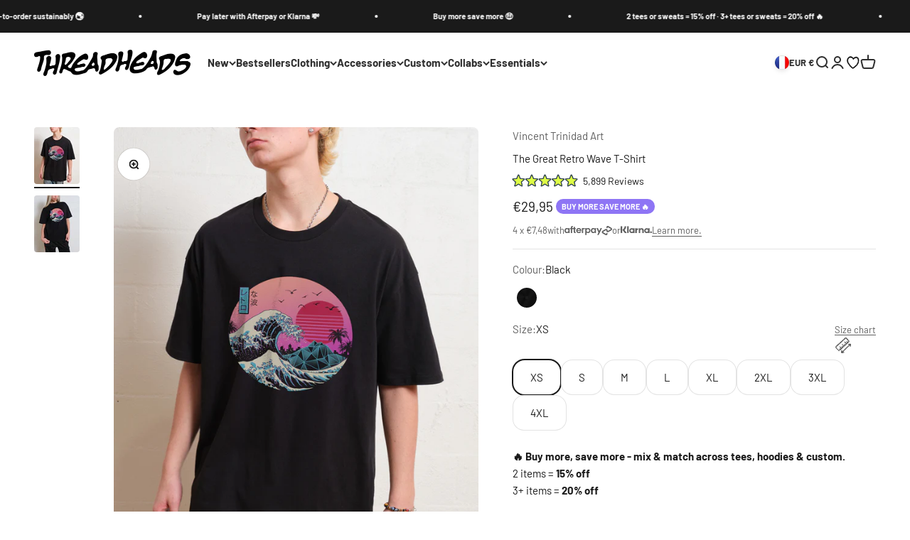

--- FILE ---
content_type: text/html; charset=utf-8
request_url: https://threadheads.com/en-fr/products/the-great-retro-wave-tshirt
body_size: 108183
content:
<!doctype html>

<html lang="en" dir="ltr">
  <head>
	<script src="//threadheads.com/cdn/shop/files/pandectes-rules.js?v=9414729006105881380"></script>
	
	
	
	
	
	
	
	
	
	
	
		
    <meta charset="utf-8">
    <meta name="viewport" content="width=device-width, initial-scale=1.0, height=device-height, minimum-scale=1.0, maximum-scale=1.0">
    <meta name="theme-color" content="#ffffff">



    <script>const ensureInstantJS=()=>{window.InstantJS||(window.InstantJS={}),window.InstantJS.track||(window.InstantJS.trackQueue=[],window.InstantJS.track=function(){window.InstantJS.trackQueue.push(arguments)})};ensureInstantJS();const trackEvent=(()=>{const t=new Set;return e=>{const n=JSON.stringify(e);t.has(n)||!e[0].includes("track")||(t.add(n),window.InstantJS.track("MARKETING_PIXEL_EVENT_FIRED",[{event:e,provider:"META_PLATFORMS"}]))}})();(function(){const e=()=>{if(window.fbq?.callMethod){const t=window.fbq,e=function(){trackEvent([...arguments]),t.apply(this,arguments)};for(const n in t)t.hasOwnProperty(n)&&(e[n]=t[n]);window.fbq=e}else setTimeout(e,1)},t=()=>{const{_fbq:e}=window;if(e&&e.queue){e.queue.forEach(t=>trackEvent([...t]));const n=e.queue.push;e.queue.push=function(...t){trackEvent([...t[0]]);return n.apply(e.queue,t)}}else setTimeout(t,1)};e(),t()})();</script>
<title>The Great Retro Wave T-Shirt | Designed by Vincent Trinidad Art France 
</title>
<meta name="description" content="Shop The Great Retro Wave T-Shirts, made-to-order by Threadheads. Brilliant print quality. Premium combed cotton fabric. Exclusive designs. Fast worldwide delivery. Free returns.
">
<link rel="canonical" href="https://threadheads.com/en-fr/products/the-great-retro-wave-tshirt" /><link rel="shortcut icon" href="//threadheads.com/cdn/shop/files/Threadheads_Favicon_c698b614-eab6-4fff-a5bd-3dc65e4fd04b.png?v=1741658519&width=96">
      <link rel="apple-touch-icon" href="//threadheads.com/cdn/shop/files/Threadheads_Favicon_c698b614-eab6-4fff-a5bd-3dc65e4fd04b.png?v=1741658519&width=180"><link rel="preload" href="//threadheads.com/cdn/fonts/barlow/barlow_i9.11ebc1177381737860951e28b673b99861ed4d01.woff2" as="font" type="font/woff2" crossorigin><link rel="preload" href="//threadheads.com/cdn/fonts/barlow/barlow_n4.038c60d7ea9ddb238b2f64ba6f463ba6c0b5e5ad.woff2" as="font" type="font/woff2" crossorigin>
<meta property="og:type" content="product">
  <meta property="og:title" content="The Great Retro Wave T-Shirt">
  <meta property="product:price:amount" content="29,95">
  <meta property="product:price:currency" content="EUR"><meta property="og:image" content="http://threadheads.com/cdn/shop/files/Black-Front-1_5b551fc5-8186-4be1-8cbf-dbd952dac0e6.jpg?v=1744259358&width=2048">
  <meta property="og:image:secure_url" content="https://threadheads.com/cdn/shop/files/Black-Front-1_5b551fc5-8186-4be1-8cbf-dbd952dac0e6.jpg?v=1744259358&width=2048">
  <meta property="og:image:width" content="2000">
  <meta property="og:image:height" content="2500">
  <meta property="og:description" content="Shop The Great Retro Wave T-Shirts, made-to-order by Threadheads. Brilliant print quality. Premium combed cotton fabric. Exclusive designs. Fast worldwide delivery. Free returns."><meta property="og:url" content="https://threadheads.com/en-fr/products/the-great-retro-wave-tshirt">
<meta property="og:site_name" content="Threadheads"><meta name="twitter:card" content="summary"><meta name="twitter:title" content="The Great Retro Wave T-Shirt">
  <meta name="twitter:description" content="
Design by Vincent Trinidad

Premium graphic tee

Regular fit
Mid-weight 200 gsm fabric
100% combed cotton

Brilliant print quality

Ethically sourced garment
Made-to-order by Threadheads
"><meta name="twitter:image" content="https://threadheads.com/cdn/shop/files/Black-Front-1_5b551fc5-8186-4be1-8cbf-dbd952dac0e6.jpg?crop=center&height=1200&v=1744259358&width=1200">
  <meta name="twitter:image:alt" content=""><script type="application/ld+json">{"@context":"http:\/\/schema.org\/","@id":"\/en-fr\/products\/the-great-retro-wave-tshirt#product","@type":"ProductGroup","brand":{"@type":"Brand","name":"Vincent Trinidad Art"},"category":"Apparel \u0026 Accessories","description":"\nDesign by Vincent Trinidad\n\nPremium graphic tee\n\nRegular fit\nMid-weight 200 gsm fabric\n100% combed cotton\n\nBrilliant print quality\n\nEthically sourced garment\nMade-to-order by Threadheads\n","hasVariant":[{"@id":"\/en-fr\/products\/the-great-retro-wave-tshirt?variant=42491379876013#variant","@type":"Product","image":"https:\/\/threadheads.com\/cdn\/shop\/files\/Black-Front-1_5b551fc5-8186-4be1-8cbf-dbd952dac0e6.jpg?v=1744259358\u0026width=1920","mpn":"TEE-XS-BK-VTA162-C3","name":"The Great Retro Wave T-Shirt - Black \/ XS","offers":{"@id":"\/en-fr\/products\/the-great-retro-wave-tshirt?variant=42491379876013#offer","@type":"Offer","availability":"http:\/\/schema.org\/InStock","price":"29.95","priceCurrency":"EUR","url":"https:\/\/threadheads.com\/en-fr\/products\/the-great-retro-wave-tshirt?variant=42491379876013"},"sku":"TEE-XS-BK-VTA162-C3"},{"@id":"\/en-fr\/products\/the-great-retro-wave-tshirt?variant=40482309111981#variant","@type":"Product","image":"https:\/\/threadheads.com\/cdn\/shop\/files\/Black-Front-1_5b551fc5-8186-4be1-8cbf-dbd952dac0e6.jpg?v=1744259358\u0026width=1920","mpn":"TEE-S-BK-VTA162-C3","name":"The Great Retro Wave T-Shirt - Black \/ S","offers":{"@id":"\/en-fr\/products\/the-great-retro-wave-tshirt?variant=40482309111981#offer","@type":"Offer","availability":"http:\/\/schema.org\/InStock","price":"29.95","priceCurrency":"EUR","url":"https:\/\/threadheads.com\/en-fr\/products\/the-great-retro-wave-tshirt?variant=40482309111981"},"sku":"TEE-S-BK-VTA162-C3"},{"@id":"\/en-fr\/products\/the-great-retro-wave-tshirt?variant=40482309144749#variant","@type":"Product","image":"https:\/\/threadheads.com\/cdn\/shop\/files\/Black-Front-1_5b551fc5-8186-4be1-8cbf-dbd952dac0e6.jpg?v=1744259358\u0026width=1920","mpn":"TEE-M-BK-VTA162-C3","name":"The Great Retro Wave T-Shirt - Black \/ M","offers":{"@id":"\/en-fr\/products\/the-great-retro-wave-tshirt?variant=40482309144749#offer","@type":"Offer","availability":"http:\/\/schema.org\/InStock","price":"29.95","priceCurrency":"EUR","url":"https:\/\/threadheads.com\/en-fr\/products\/the-great-retro-wave-tshirt?variant=40482309144749"},"sku":"TEE-M-BK-VTA162-C3"},{"@id":"\/en-fr\/products\/the-great-retro-wave-tshirt?variant=40482309177517#variant","@type":"Product","image":"https:\/\/threadheads.com\/cdn\/shop\/files\/Black-Front-1_5b551fc5-8186-4be1-8cbf-dbd952dac0e6.jpg?v=1744259358\u0026width=1920","mpn":"TEE-L-BK-VTA162-C4","name":"The Great Retro Wave T-Shirt - Black \/ L","offers":{"@id":"\/en-fr\/products\/the-great-retro-wave-tshirt?variant=40482309177517#offer","@type":"Offer","availability":"http:\/\/schema.org\/InStock","price":"29.95","priceCurrency":"EUR","url":"https:\/\/threadheads.com\/en-fr\/products\/the-great-retro-wave-tshirt?variant=40482309177517"},"sku":"TEE-L-BK-VTA162-C4"},{"@id":"\/en-fr\/products\/the-great-retro-wave-tshirt?variant=40482309210285#variant","@type":"Product","image":"https:\/\/threadheads.com\/cdn\/shop\/files\/Black-Front-1_5b551fc5-8186-4be1-8cbf-dbd952dac0e6.jpg?v=1744259358\u0026width=1920","mpn":"TEE-XL-BK-VTA162-C4","name":"The Great Retro Wave T-Shirt - Black \/ XL","offers":{"@id":"\/en-fr\/products\/the-great-retro-wave-tshirt?variant=40482309210285#offer","@type":"Offer","availability":"http:\/\/schema.org\/InStock","price":"29.95","priceCurrency":"EUR","url":"https:\/\/threadheads.com\/en-fr\/products\/the-great-retro-wave-tshirt?variant=40482309210285"},"sku":"TEE-XL-BK-VTA162-C4"},{"@id":"\/en-fr\/products\/the-great-retro-wave-tshirt?variant=40482309243053#variant","@type":"Product","image":"https:\/\/threadheads.com\/cdn\/shop\/files\/Black-Front-1_5b551fc5-8186-4be1-8cbf-dbd952dac0e6.jpg?v=1744259358\u0026width=1920","mpn":"TEE-2X-BK-VTA162-C5","name":"The Great Retro Wave T-Shirt - Black \/ 2XL","offers":{"@id":"\/en-fr\/products\/the-great-retro-wave-tshirt?variant=40482309243053#offer","@type":"Offer","availability":"http:\/\/schema.org\/InStock","price":"29.95","priceCurrency":"EUR","url":"https:\/\/threadheads.com\/en-fr\/products\/the-great-retro-wave-tshirt?variant=40482309243053"},"sku":"TEE-2X-BK-VTA162-C5"},{"@id":"\/en-fr\/products\/the-great-retro-wave-tshirt?variant=40482309275821#variant","@type":"Product","image":"https:\/\/threadheads.com\/cdn\/shop\/files\/Black-Front-1_5b551fc5-8186-4be1-8cbf-dbd952dac0e6.jpg?v=1744259358\u0026width=1920","mpn":"TEE-3X-BK-VTA162-C5","name":"The Great Retro Wave T-Shirt - Black \/ 3XL","offers":{"@id":"\/en-fr\/products\/the-great-retro-wave-tshirt?variant=40482309275821#offer","@type":"Offer","availability":"http:\/\/schema.org\/InStock","price":"29.95","priceCurrency":"EUR","url":"https:\/\/threadheads.com\/en-fr\/products\/the-great-retro-wave-tshirt?variant=40482309275821"},"sku":"TEE-3X-BK-VTA162-C5"},{"@id":"\/en-fr\/products\/the-great-retro-wave-tshirt?variant=40482309308589#variant","@type":"Product","image":"https:\/\/threadheads.com\/cdn\/shop\/files\/Black-Front-1_5b551fc5-8186-4be1-8cbf-dbd952dac0e6.jpg?v=1744259358\u0026width=1920","mpn":"TEE-4X-BK-VTA162-C6","name":"The Great Retro Wave T-Shirt - Black \/ 4XL","offers":{"@id":"\/en-fr\/products\/the-great-retro-wave-tshirt?variant=40482309308589#offer","@type":"Offer","availability":"http:\/\/schema.org\/InStock","price":"29.95","priceCurrency":"EUR","url":"https:\/\/threadheads.com\/en-fr\/products\/the-great-retro-wave-tshirt?variant=40482309308589"},"sku":"TEE-4X-BK-VTA162-C6"}],"name":"The Great Retro Wave T-Shirt","productGroupID":"4643052060765","url":"https:\/\/threadheads.com\/en-fr\/products\/the-great-retro-wave-tshirt"}</script><script type="application/ld+json">
  {
    "@context": "https://schema.org",
    "@type": "BreadcrumbList",
    "itemListElement": [{
        "@type": "ListItem",
        "position": 1,
        "name": "Home",
        "item": "https://threadheads.com"
      },{
            "@type": "ListItem",
            "position": 2,
            "name": "The Great Retro Wave T-Shirt",
            "item": "https://threadheads.com/en-fr/products/the-great-retro-wave-tshirt"
          }]
  }
</script><style>/* Typography (heading) */
  @font-face {
  font-family: Barlow;
  font-weight: 900;
  font-style: italic;
  font-display: fallback;
  src: url("//threadheads.com/cdn/fonts/barlow/barlow_i9.11ebc1177381737860951e28b673b99861ed4d01.woff2") format("woff2"),
       url("//threadheads.com/cdn/fonts/barlow/barlow_i9.21f5e6102f93a0770915aa0d3a28461f61135770.woff") format("woff");
}

@font-face {
  font-family: Barlow;
  font-weight: 900;
  font-style: italic;
  font-display: fallback;
  src: url("//threadheads.com/cdn/fonts/barlow/barlow_i9.11ebc1177381737860951e28b673b99861ed4d01.woff2") format("woff2"),
       url("//threadheads.com/cdn/fonts/barlow/barlow_i9.21f5e6102f93a0770915aa0d3a28461f61135770.woff") format("woff");
}

/* Typography (body) */
  @font-face {
  font-family: Barlow;
  font-weight: 400;
  font-style: normal;
  font-display: fallback;
  src: url("//threadheads.com/cdn/fonts/barlow/barlow_n4.038c60d7ea9ddb238b2f64ba6f463ba6c0b5e5ad.woff2") format("woff2"),
       url("//threadheads.com/cdn/fonts/barlow/barlow_n4.074a9f2b990b38aec7d56c68211821e455b6d075.woff") format("woff");
}

@font-face {
  font-family: Barlow;
  font-weight: 400;
  font-style: italic;
  font-display: fallback;
  src: url("//threadheads.com/cdn/fonts/barlow/barlow_i4.8c59b6445f83f078b3520bad98b24d859431b377.woff2") format("woff2"),
       url("//threadheads.com/cdn/fonts/barlow/barlow_i4.bf7e6d69237bd02188410034976892368fd014c0.woff") format("woff");
}

@font-face {
  font-family: Barlow;
  font-weight: 700;
  font-style: normal;
  font-display: fallback;
  src: url("//threadheads.com/cdn/fonts/barlow/barlow_n7.691d1d11f150e857dcbc1c10ef03d825bc378d81.woff2") format("woff2"),
       url("//threadheads.com/cdn/fonts/barlow/barlow_n7.4fdbb1cb7da0e2c2f88492243ffa2b4f91924840.woff") format("woff");
}

@font-face {
  font-family: Barlow;
  font-weight: 700;
  font-style: italic;
  font-display: fallback;
  src: url("//threadheads.com/cdn/fonts/barlow/barlow_i7.50e19d6cc2ba5146fa437a5a7443c76d5d730103.woff2") format("woff2"),
       url("//threadheads.com/cdn/fonts/barlow/barlow_i7.47e9f98f1b094d912e6fd631cc3fe93d9f40964f.woff") format("woff");
}

:root {
    /**
     * ---------------------------------------------------------------------
     * SPACING VARIABLES
     *
     * We are using a spacing inspired from frameworks like Tailwind CSS.
     * ---------------------------------------------------------------------
     */
    --spacing-0-5: 0.125rem; /* 2px */
    --spacing-1: 0.25rem; /* 4px */
    --spacing-1-5: 0.375rem; /* 6px */
    --spacing-2: 0.5rem; /* 8px */
    --spacing-2-5: 0.625rem; /* 10px */
    --spacing-3: 0.75rem; /* 12px */
    --spacing-3-5: 0.875rem; /* 14px */
    --spacing-4: 1rem; /* 16px */
    --spacing-4-5: 1.125rem; /* 18px */
    --spacing-5: 1.25rem; /* 20px */
    --spacing-5-5: 1.375rem; /* 22px */
    --spacing-6: 1.5rem; /* 24px */
    --spacing-6-5: 1.625rem; /* 26px */
    --spacing-7: 1.75rem; /* 28px */
    --spacing-7-5: 1.875rem; /* 30px */
    --spacing-8: 2rem; /* 32px */
    --spacing-8-5: 2.125rem; /* 34px */
    --spacing-9: 2.25rem; /* 36px */
    --spacing-9-5: 2.375rem; /* 38px */
    --spacing-10: 2.5rem; /* 40px */
    --spacing-11: 2.75rem; /* 44px */
    --spacing-12: 3rem; /* 48px */
    --spacing-14: 3.5rem; /* 56px */
    --spacing-16: 4rem; /* 64px */
    --spacing-18: 4.5rem; /* 72px */
    --spacing-20: 5rem; /* 80px */
    --spacing-24: 6rem; /* 96px */
    --spacing-28: 7rem; /* 112px */
    --spacing-32: 8rem; /* 128px */
    --spacing-36: 9rem; /* 144px */
    --spacing-40: 10rem; /* 160px */
    --spacing-44: 11rem; /* 176px */
    --spacing-48: 12rem; /* 192px */
    --spacing-52: 13rem; /* 208px */
    --spacing-56: 14rem; /* 224px */
    --spacing-60: 15rem; /* 240px */
    --spacing-64: 16rem; /* 256px */
    --spacing-72: 18rem; /* 288px */
    --spacing-80: 20rem; /* 320px */
    --spacing-96: 24rem; /* 384px */

    /* Container */
    --container-max-width: 1600px;
    --container-narrow-max-width: 1350px;
    --container-gutter: var(--spacing-5);
    --section-outer-spacing-block: var(--spacing-8);
    --section-inner-max-spacing-block: var(--spacing-8);
    --section-inner-spacing-inline: var(--container-gutter);
    --section-stack-spacing-block: var(--spacing-8);

    /* Grid gutter */
    --grid-gutter: var(--spacing-5);

    /* Product list settings */
    --product-list-row-gap: var(--spacing-8);
    --product-list-column-gap: var(--grid-gutter);

    /* Form settings */
    --input-gap: var(--spacing-2);
    --input-height: 2.625rem;
    --input-padding-inline: var(--spacing-4);

    /* Other sizes */
    --sticky-area-height: calc(var(--sticky-announcement-bar-enabled, 0) * var(--announcement-bar-height, 0px) + var(--sticky-header-enabled, 0) * var(--header-height, 0px));

    /* RTL support */
    --transform-logical-flip: 1;
    --transform-origin-start: left;
    --transform-origin-end: right;

    /**
     * ---------------------------------------------------------------------
     * TYPOGRAPHY
     * ---------------------------------------------------------------------
     */

    /* Font properties */
    --heading-font-family: Barlow, sans-serif;
    --heading-font-weight: 900;
    --heading-font-style: italic;
    --heading-text-transform: uppercase;
    --heading-letter-spacing: -0.02em;
    --text-font-family: Barlow, sans-serif;
    --text-font-weight: 400;
    --text-font-style: normal;
    --text-letter-spacing: 0.0em;

    /* Font sizes */
    --text-h0: 2.5rem;
    --text-h1: 1.75rem;
    --text-h2: 1.5rem;
    --text-h3: 1.375rem;
    --text-h4: 1.125rem;
    --text-h5: 1.125rem;
    --text-h6: 1rem;
    --text-xs: 0.75rem;
    --text-sm: 0.8125rem;
    --text-base: 0.9375rem;
    --text-lg: 1.1875rem;

    /**
     * ---------------------------------------------------------------------
     * COLORS
     * ---------------------------------------------------------------------
     */

    /* Color settings */--accent: 0 113 227;
    --text-primary: 26 26 26;
    --background-primary: 255 255 255;
    --dialog-background: 255 255 255;
    --border-color: var(--text-color, var(--text-primary)) / 0.12;

    /* Button colors */
    --button-background-primary: 0 113 227;
    --button-text-primary: 255 255 255;
    --button-background-secondary: 142 117 245;
    --button-text-secondary: 255 255 255;

    /* Status colors */
    --success-background: 229 244 242;
    --success-text: 35 160 148;
    --warning-background: 255 246 233;
    --warning-text: 255 183 74;
    --error-background: 254 232 241;
    --error-text: 243 67 140;

    /* Product colors */
    --on-sale-text: 243 67 140;
    --on-sale-badge-background: 243 67 140;
    --on-sale-badge-text: 255 255 255;
    --sold-out-badge-background: 248 0 26;
    --sold-out-badge-text: 255 255 255;
    --primary-badge-background: 142 117 245;
    --primary-badge-text: 255 255 255;
    --star-color: 255 183 74;
    --product-card-background: 255 255 255;
    --product-card-text: 26 26 26;

    /* Header colors */
    --header-background: 255 255 255;
    --header-text: 46 46 46;

    /* Footer colors */
    --footer-background: 249 249 249;
    --footer-text: 26 26 26;

    /* Rounded variables (used for border radius) */
    --rounded-xs: 0.25rem;
    --rounded-sm: 0.25rem;
    --rounded: 0.5rem;
    --rounded-lg: 1.0rem;
    --rounded-full: 9999px;

    --rounded-button: 1.0rem;
    --rounded-input: 0.5rem;

    /* Box shadow */
    --shadow-sm: 0 2px 8px rgb(var(--text-primary) / 0.1);
    --shadow: 0 5px 15px rgb(var(--text-primary) / 0.1);
    --shadow-md: 0 5px 30px rgb(var(--text-primary) / 0.1);
    --shadow-block: 0px 18px 50px rgb(var(--text-primary) / 0.1);

    /**
     * ---------------------------------------------------------------------
     * OTHER
     * ---------------------------------------------------------------------
     */

    --cursor-close-svg-url: url(//threadheads.com/cdn/shop/t/549/assets/cursor-close.svg?v=147174565022153725511723774960);
    --cursor-zoom-in-svg-url: url(//threadheads.com/cdn/shop/t/549/assets/cursor-zoom-in.svg?v=154953035094101115921723774960);
    --cursor-zoom-out-svg-url: url(//threadheads.com/cdn/shop/t/549/assets/cursor-zoom-out.svg?v=16155520337305705181723774932);
    --checkmark-svg-url: url(//threadheads.com/cdn/shop/t/549/assets/checkmark.svg?v=77552481021870063511723774932);
  }

  [dir="rtl"]:root {
    /* RTL support */
    --transform-logical-flip: -1;
    --transform-origin-start: right;
    --transform-origin-end: left;
  }

  @media screen and (min-width: 700px) {
    :root {
      /* Typography (font size) */
      --text-h0: 3.25rem;
      --text-h1: 2.25rem;
      --text-h2: 1.75rem;
      --text-h3: 1.625rem;
      --text-h4: 1.25rem;
      --text-h5: 1.25rem;
      --text-h6: 1.125rem;

      --text-xs: 0.6875rem;
      --text-sm: 0.8125rem;
      --text-base: 0.9375rem;
      --text-lg: 1.1875rem;

      /* Spacing */
      --container-gutter: 2rem;
      --section-outer-spacing-block: var(--spacing-12);
      --section-inner-max-spacing-block: var(--spacing-10);
      --section-inner-spacing-inline: var(--spacing-10);
      --section-stack-spacing-block: var(--spacing-10);

      /* Grid gutter */
      --grid-gutter: var(--spacing-6);

      /* Product list settings */
      --product-list-row-gap: var(--spacing-12);

      /* Form settings */
      --input-gap: 1rem;
      --input-height: 3.125rem;
      --input-padding-inline: var(--spacing-5);
    }
  }

  @media screen and (min-width: 1000px) {
    :root {
      /* Spacing settings */
      --container-gutter: var(--spacing-12);
      --section-outer-spacing-block: var(--spacing-14);
      --section-inner-max-spacing-block: var(--spacing-12);
      --section-inner-spacing-inline: var(--spacing-12);
      --section-stack-spacing-block: var(--spacing-10);
    }
  }

  @media screen and (min-width: 1150px) {
    :root {
      /* Spacing settings */
      --container-gutter: var(--spacing-12);
      --section-outer-spacing-block: var(--spacing-14);
      --section-inner-max-spacing-block: var(--spacing-12);
      --section-inner-spacing-inline: var(--spacing-12);
      --section-stack-spacing-block: var(--spacing-12);
    }
  }

  @media screen and (min-width: 1400px) {
    :root {
      /* Typography (font size) */
      --text-h0: 4rem;
      --text-h1: 3rem;
      --text-h2: 2.5rem;
      --text-h3: 1.75rem;
      --text-h4: 1.5rem;
      --text-h5: 1.25rem;
      --text-h6: 1.25rem;

      --section-outer-spacing-block: var(--spacing-16);
      --section-inner-max-spacing-block: var(--spacing-14);
      --section-inner-spacing-inline: var(--spacing-14);
    }
  }

  @media screen and (min-width: 1600px) {
    :root {
      --section-outer-spacing-block: var(--spacing-16);
      --section-inner-max-spacing-block: var(--spacing-16);
      --section-inner-spacing-inline: var(--spacing-16);
    }
  }

  /**
   * ---------------------------------------------------------------------
   * LIQUID DEPENDANT CSS
   *
   * Our main CSS is Liquid free, but some very specific features depend on
   * theme settings, so we have them here
   * ---------------------------------------------------------------------
   */@media screen and (pointer: fine) {
        .button:not([disabled]):hover, .btn:not([disabled]):hover, .shopify-payment-button__button--unbranded:not([disabled]):hover {
          --button-background-opacity: 0.85;
        }

        .button--subdued:not([disabled]):hover {
          --button-background: var(--text-color) / .05 !important;
        }
      }</style><script type="module" src="//threadheads.com/cdn/shop/t/549/assets/vendor.min.js?v=52426788336887041471723774934"></script>
    <script type="module" src="//threadheads.com/cdn/shop/t/549/assets/theme.js?v=8932577304566099861762745337"></script>
    <script type="module" src="//threadheads.com/cdn/shop/t/549/assets/sections.js?v=53041837557460058141762749920"></script>

    <script>window.performance && window.performance.mark && window.performance.mark('shopify.content_for_header.start');</script><meta id="shopify-digital-wallet" name="shopify-digital-wallet" content="/4573495389/digital_wallets/dialog">
<meta name="shopify-checkout-api-token" content="4715966003602167074fa4c8673da72a">
<meta id="in-context-paypal-metadata" data-shop-id="4573495389" data-venmo-supported="false" data-environment="production" data-locale="en_US" data-paypal-v4="true" data-currency="EUR">
<link rel="alternate" hreflang="x-default" href="https://threadheads.com/products/the-great-retro-wave-tshirt">
<link rel="alternate" hreflang="en-GB" href="https://threadheads.com/en-gb/products/the-great-retro-wave-tshirt">
<link rel="alternate" hreflang="en-AT" href="https://threadheads.com/en-eu/products/the-great-retro-wave-tshirt">
<link rel="alternate" hreflang="en-BE" href="https://threadheads.com/en-eu/products/the-great-retro-wave-tshirt">
<link rel="alternate" hreflang="en-CH" href="https://threadheads.com/en-eu/products/the-great-retro-wave-tshirt">
<link rel="alternate" hreflang="en-CZ" href="https://threadheads.com/en-eu/products/the-great-retro-wave-tshirt">
<link rel="alternate" hreflang="en-DK" href="https://threadheads.com/en-eu/products/the-great-retro-wave-tshirt">
<link rel="alternate" hreflang="en-EE" href="https://threadheads.com/en-eu/products/the-great-retro-wave-tshirt">
<link rel="alternate" hreflang="en-ES" href="https://threadheads.com/en-eu/products/the-great-retro-wave-tshirt">
<link rel="alternate" hreflang="en-FI" href="https://threadheads.com/en-eu/products/the-great-retro-wave-tshirt">
<link rel="alternate" hreflang="en-GR" href="https://threadheads.com/en-eu/products/the-great-retro-wave-tshirt">
<link rel="alternate" hreflang="en-HR" href="https://threadheads.com/en-eu/products/the-great-retro-wave-tshirt">
<link rel="alternate" hreflang="en-HU" href="https://threadheads.com/en-eu/products/the-great-retro-wave-tshirt">
<link rel="alternate" hreflang="en-IE" href="https://threadheads.com/en-eu/products/the-great-retro-wave-tshirt">
<link rel="alternate" hreflang="en-IT" href="https://threadheads.com/en-eu/products/the-great-retro-wave-tshirt">
<link rel="alternate" hreflang="en-LI" href="https://threadheads.com/en-eu/products/the-great-retro-wave-tshirt">
<link rel="alternate" hreflang="en-LT" href="https://threadheads.com/en-eu/products/the-great-retro-wave-tshirt">
<link rel="alternate" hreflang="en-LU" href="https://threadheads.com/en-eu/products/the-great-retro-wave-tshirt">
<link rel="alternate" hreflang="en-LV" href="https://threadheads.com/en-eu/products/the-great-retro-wave-tshirt">
<link rel="alternate" hreflang="en-MC" href="https://threadheads.com/en-eu/products/the-great-retro-wave-tshirt">
<link rel="alternate" hreflang="en-NL" href="https://threadheads.com/en-eu/products/the-great-retro-wave-tshirt">
<link rel="alternate" hreflang="en-NO" href="https://threadheads.com/en-eu/products/the-great-retro-wave-tshirt">
<link rel="alternate" hreflang="en-PL" href="https://threadheads.com/en-eu/products/the-great-retro-wave-tshirt">
<link rel="alternate" hreflang="en-PT" href="https://threadheads.com/en-eu/products/the-great-retro-wave-tshirt">
<link rel="alternate" hreflang="en-SE" href="https://threadheads.com/en-eu/products/the-great-retro-wave-tshirt">
<link rel="alternate" hreflang="en-SI" href="https://threadheads.com/en-eu/products/the-great-retro-wave-tshirt">
<link rel="alternate" hreflang="en-SK" href="https://threadheads.com/en-eu/products/the-great-retro-wave-tshirt">
<link rel="alternate" hreflang="en-SM" href="https://threadheads.com/en-eu/products/the-great-retro-wave-tshirt">
<link rel="alternate" hreflang="en-NZ" href="https://threadheads.com/en-nz/products/the-great-retro-wave-tshirt">
<link rel="alternate" hreflang="en-CA" href="https://threadheads.com/en-ca/products/the-great-retro-wave-tshirt">
<link rel="alternate" hreflang="en-DE" href="https://threadheads.com/en-de/products/the-great-retro-wave-tshirt">
<link rel="alternate" hreflang="en-FR" href="https://threadheads.com/en-fr/products/the-great-retro-wave-tshirt">
<link rel="alternate" hreflang="en-US" href="https://threadheads.com/products/the-great-retro-wave-tshirt">
<link rel="alternate" hreflang="en-AU" href="https://threadheads.com.au/products/the-great-retro-wave-tshirt">
<link rel="alternate" type="application/json+oembed" href="https://threadheads.com/en-fr/products/the-great-retro-wave-tshirt.oembed">
<script async="async" src="/checkouts/internal/preloads.js?locale=en-FR"></script>
<link rel="preconnect" href="https://shop.app" crossorigin="anonymous">
<script async="async" src="https://shop.app/checkouts/internal/preloads.js?locale=en-FR&shop_id=4573495389" crossorigin="anonymous"></script>
<script id="apple-pay-shop-capabilities" type="application/json">{"shopId":4573495389,"countryCode":"AU","currencyCode":"EUR","merchantCapabilities":["supports3DS"],"merchantId":"gid:\/\/shopify\/Shop\/4573495389","merchantName":"Threadheads","requiredBillingContactFields":["postalAddress","email"],"requiredShippingContactFields":["postalAddress","email"],"shippingType":"shipping","supportedNetworks":["visa","masterCard","amex","jcb"],"total":{"type":"pending","label":"Threadheads","amount":"1.00"},"shopifyPaymentsEnabled":true,"supportsSubscriptions":true}</script>
<script id="shopify-features" type="application/json">{"accessToken":"4715966003602167074fa4c8673da72a","betas":["rich-media-storefront-analytics"],"domain":"threadheads.com","predictiveSearch":true,"shopId":4573495389,"locale":"en"}</script>
<script>var Shopify = Shopify || {};
Shopify.shop = "threadheads-custom-printing.myshopify.com";
Shopify.locale = "en";
Shopify.currency = {"active":"EUR","rate":"0.6"};
Shopify.country = "FR";
Shopify.theme = {"name":"Threadheads AU-Prod | Release: 4.51.0","id":139262001325,"schema_name":"Impact | Threadheads","schema_version":"5.3.2 | 4.51.0","theme_store_id":null,"role":"main"};
Shopify.theme.handle = "null";
Shopify.theme.style = {"id":null,"handle":null};
Shopify.cdnHost = "threadheads.com/cdn";
Shopify.routes = Shopify.routes || {};
Shopify.routes.root = "/en-fr/";</script>
<script type="module">!function(o){(o.Shopify=o.Shopify||{}).modules=!0}(window);</script>
<script>!function(o){function n(){var o=[];function n(){o.push(Array.prototype.slice.apply(arguments))}return n.q=o,n}var t=o.Shopify=o.Shopify||{};t.loadFeatures=n(),t.autoloadFeatures=n()}(window);</script>
<script>
  window.ShopifyPay = window.ShopifyPay || {};
  window.ShopifyPay.apiHost = "shop.app\/pay";
  window.ShopifyPay.redirectState = null;
</script>
<script id="shop-js-analytics" type="application/json">{"pageType":"product"}</script>
<script defer="defer" async type="module" src="//threadheads.com/cdn/shopifycloud/shop-js/modules/v2/client.init-shop-cart-sync_IZsNAliE.en.esm.js"></script>
<script defer="defer" async type="module" src="//threadheads.com/cdn/shopifycloud/shop-js/modules/v2/chunk.common_0OUaOowp.esm.js"></script>
<script type="module">
  await import("//threadheads.com/cdn/shopifycloud/shop-js/modules/v2/client.init-shop-cart-sync_IZsNAliE.en.esm.js");
await import("//threadheads.com/cdn/shopifycloud/shop-js/modules/v2/chunk.common_0OUaOowp.esm.js");

  window.Shopify.SignInWithShop?.initShopCartSync?.({"fedCMEnabled":true,"windoidEnabled":true});

</script>
<script>
  window.Shopify = window.Shopify || {};
  if (!window.Shopify.featureAssets) window.Shopify.featureAssets = {};
  window.Shopify.featureAssets['shop-js'] = {"shop-cart-sync":["modules/v2/client.shop-cart-sync_DLOhI_0X.en.esm.js","modules/v2/chunk.common_0OUaOowp.esm.js"],"init-fed-cm":["modules/v2/client.init-fed-cm_C6YtU0w6.en.esm.js","modules/v2/chunk.common_0OUaOowp.esm.js"],"shop-button":["modules/v2/client.shop-button_BCMx7GTG.en.esm.js","modules/v2/chunk.common_0OUaOowp.esm.js"],"shop-cash-offers":["modules/v2/client.shop-cash-offers_BT26qb5j.en.esm.js","modules/v2/chunk.common_0OUaOowp.esm.js","modules/v2/chunk.modal_CGo_dVj3.esm.js"],"init-windoid":["modules/v2/client.init-windoid_B9PkRMql.en.esm.js","modules/v2/chunk.common_0OUaOowp.esm.js"],"init-shop-email-lookup-coordinator":["modules/v2/client.init-shop-email-lookup-coordinator_DZkqjsbU.en.esm.js","modules/v2/chunk.common_0OUaOowp.esm.js"],"shop-toast-manager":["modules/v2/client.shop-toast-manager_Di2EnuM7.en.esm.js","modules/v2/chunk.common_0OUaOowp.esm.js"],"shop-login-button":["modules/v2/client.shop-login-button_BtqW_SIO.en.esm.js","modules/v2/chunk.common_0OUaOowp.esm.js","modules/v2/chunk.modal_CGo_dVj3.esm.js"],"avatar":["modules/v2/client.avatar_BTnouDA3.en.esm.js"],"pay-button":["modules/v2/client.pay-button_CWa-C9R1.en.esm.js","modules/v2/chunk.common_0OUaOowp.esm.js"],"init-shop-cart-sync":["modules/v2/client.init-shop-cart-sync_IZsNAliE.en.esm.js","modules/v2/chunk.common_0OUaOowp.esm.js"],"init-customer-accounts":["modules/v2/client.init-customer-accounts_DenGwJTU.en.esm.js","modules/v2/client.shop-login-button_BtqW_SIO.en.esm.js","modules/v2/chunk.common_0OUaOowp.esm.js","modules/v2/chunk.modal_CGo_dVj3.esm.js"],"init-shop-for-new-customer-accounts":["modules/v2/client.init-shop-for-new-customer-accounts_JdHXxpS9.en.esm.js","modules/v2/client.shop-login-button_BtqW_SIO.en.esm.js","modules/v2/chunk.common_0OUaOowp.esm.js","modules/v2/chunk.modal_CGo_dVj3.esm.js"],"init-customer-accounts-sign-up":["modules/v2/client.init-customer-accounts-sign-up_D6__K_p8.en.esm.js","modules/v2/client.shop-login-button_BtqW_SIO.en.esm.js","modules/v2/chunk.common_0OUaOowp.esm.js","modules/v2/chunk.modal_CGo_dVj3.esm.js"],"checkout-modal":["modules/v2/client.checkout-modal_C_ZQDY6s.en.esm.js","modules/v2/chunk.common_0OUaOowp.esm.js","modules/v2/chunk.modal_CGo_dVj3.esm.js"],"shop-follow-button":["modules/v2/client.shop-follow-button_XetIsj8l.en.esm.js","modules/v2/chunk.common_0OUaOowp.esm.js","modules/v2/chunk.modal_CGo_dVj3.esm.js"],"lead-capture":["modules/v2/client.lead-capture_DvA72MRN.en.esm.js","modules/v2/chunk.common_0OUaOowp.esm.js","modules/v2/chunk.modal_CGo_dVj3.esm.js"],"shop-login":["modules/v2/client.shop-login_ClXNxyh6.en.esm.js","modules/v2/chunk.common_0OUaOowp.esm.js","modules/v2/chunk.modal_CGo_dVj3.esm.js"],"payment-terms":["modules/v2/client.payment-terms_CNlwjfZz.en.esm.js","modules/v2/chunk.common_0OUaOowp.esm.js","modules/v2/chunk.modal_CGo_dVj3.esm.js"]};
</script>
<script>(function() {
  var isLoaded = false;
  function asyncLoad() {
    if (isLoaded) return;
    isLoaded = true;
    var urls = ["\/\/cdn.shopify.com\/proxy\/2c84c4c0eac6ecc17578bc002f6450073fa45ec5e52745d9ceb699522948cfcf\/api.kimonix.com\/kimonix_analytics.js?shop=threadheads-custom-printing.myshopify.com\u0026sp-cache-control=cHVibGljLCBtYXgtYWdlPTkwMA","\/\/cdn.shopify.com\/proxy\/70257f57bc212a5d1fdd160751b4375d8cf95d5fd25e7fa3f44fbef5ac20326f\/api.kimonix.com\/kimonix_void_script.js?shop=threadheads-custom-printing.myshopify.com\u0026sp-cache-control=cHVibGljLCBtYXgtYWdlPTkwMA","https:\/\/api.socialsnowball.io\/js\/referral.js?shop=threadheads-custom-printing.myshopify.com","\/\/cdn.shopify.com\/proxy\/9008209a47b4bda0c19475499c52f86110da408c8ca9a7272b46644bd5d89c82\/api.goaffpro.com\/loader.js?shop=threadheads-custom-printing.myshopify.com\u0026sp-cache-control=cHVibGljLCBtYXgtYWdlPTkwMA","https:\/\/sdk.postscript.io\/sdk-script-loader.bundle.js?shopId=20423\u0026shop=threadheads-custom-printing.myshopify.com","https:\/\/cdn.shopify.com\/s\/files\/1\/0045\/7349\/5389\/t\/549\/assets\/instant-pixel-site_a261e6557c97477cae4eb642f327f005.js?v=1765846443\u0026shop=threadheads-custom-printing.myshopify.com"];
    for (var i = 0; i < urls.length; i++) {
      var s = document.createElement('script');
      s.type = 'text/javascript';
      s.async = true;
      s.src = urls[i];
      var x = document.getElementsByTagName('script')[0];
      x.parentNode.insertBefore(s, x);
    }
  };
  if(window.attachEvent) {
    window.attachEvent('onload', asyncLoad);
  } else {
    window.addEventListener('load', asyncLoad, false);
  }
})();</script>
<script id="__st">var __st={"a":4573495389,"offset":39600,"reqid":"702e95df-c5da-4671-9a51-a7e2f3a45164-1768562190","pageurl":"threadheads.com\/en-fr\/products\/the-great-retro-wave-tshirt","u":"55171830465d","p":"product","rtyp":"product","rid":4643052060765};</script>
<script>window.ShopifyPaypalV4VisibilityTracking = true;</script>
<script id="captcha-bootstrap">!function(){'use strict';const t='contact',e='account',n='new_comment',o=[[t,t],['blogs',n],['comments',n],[t,'customer']],c=[[e,'customer_login'],[e,'guest_login'],[e,'recover_customer_password'],[e,'create_customer']],r=t=>t.map((([t,e])=>`form[action*='/${t}']:not([data-nocaptcha='true']) input[name='form_type'][value='${e}']`)).join(','),a=t=>()=>t?[...document.querySelectorAll(t)].map((t=>t.form)):[];function s(){const t=[...o],e=r(t);return a(e)}const i='password',u='form_key',d=['recaptcha-v3-token','g-recaptcha-response','h-captcha-response',i],f=()=>{try{return window.sessionStorage}catch{return}},m='__shopify_v',_=t=>t.elements[u];function p(t,e,n=!1){try{const o=window.sessionStorage,c=JSON.parse(o.getItem(e)),{data:r}=function(t){const{data:e,action:n}=t;return t[m]||n?{data:e,action:n}:{data:t,action:n}}(c);for(const[e,n]of Object.entries(r))t.elements[e]&&(t.elements[e].value=n);n&&o.removeItem(e)}catch(o){console.error('form repopulation failed',{error:o})}}const l='form_type',E='cptcha';function T(t){t.dataset[E]=!0}const w=window,h=w.document,L='Shopify',v='ce_forms',y='captcha';let A=!1;((t,e)=>{const n=(g='f06e6c50-85a8-45c8-87d0-21a2b65856fe',I='https://cdn.shopify.com/shopifycloud/storefront-forms-hcaptcha/ce_storefront_forms_captcha_hcaptcha.v1.5.2.iife.js',D={infoText:'Protected by hCaptcha',privacyText:'Privacy',termsText:'Terms'},(t,e,n)=>{const o=w[L][v],c=o.bindForm;if(c)return c(t,g,e,D).then(n);var r;o.q.push([[t,g,e,D],n]),r=I,A||(h.body.append(Object.assign(h.createElement('script'),{id:'captcha-provider',async:!0,src:r})),A=!0)});var g,I,D;w[L]=w[L]||{},w[L][v]=w[L][v]||{},w[L][v].q=[],w[L][y]=w[L][y]||{},w[L][y].protect=function(t,e){n(t,void 0,e),T(t)},Object.freeze(w[L][y]),function(t,e,n,w,h,L){const[v,y,A,g]=function(t,e,n){const i=e?o:[],u=t?c:[],d=[...i,...u],f=r(d),m=r(i),_=r(d.filter((([t,e])=>n.includes(e))));return[a(f),a(m),a(_),s()]}(w,h,L),I=t=>{const e=t.target;return e instanceof HTMLFormElement?e:e&&e.form},D=t=>v().includes(t);t.addEventListener('submit',(t=>{const e=I(t);if(!e)return;const n=D(e)&&!e.dataset.hcaptchaBound&&!e.dataset.recaptchaBound,o=_(e),c=g().includes(e)&&(!o||!o.value);(n||c)&&t.preventDefault(),c&&!n&&(function(t){try{if(!f())return;!function(t){const e=f();if(!e)return;const n=_(t);if(!n)return;const o=n.value;o&&e.removeItem(o)}(t);const e=Array.from(Array(32),(()=>Math.random().toString(36)[2])).join('');!function(t,e){_(t)||t.append(Object.assign(document.createElement('input'),{type:'hidden',name:u})),t.elements[u].value=e}(t,e),function(t,e){const n=f();if(!n)return;const o=[...t.querySelectorAll(`input[type='${i}']`)].map((({name:t})=>t)),c=[...d,...o],r={};for(const[a,s]of new FormData(t).entries())c.includes(a)||(r[a]=s);n.setItem(e,JSON.stringify({[m]:1,action:t.action,data:r}))}(t,e)}catch(e){console.error('failed to persist form',e)}}(e),e.submit())}));const S=(t,e)=>{t&&!t.dataset[E]&&(n(t,e.some((e=>e===t))),T(t))};for(const o of['focusin','change'])t.addEventListener(o,(t=>{const e=I(t);D(e)&&S(e,y())}));const B=e.get('form_key'),M=e.get(l),P=B&&M;t.addEventListener('DOMContentLoaded',(()=>{const t=y();if(P)for(const e of t)e.elements[l].value===M&&p(e,B);[...new Set([...A(),...v().filter((t=>'true'===t.dataset.shopifyCaptcha))])].forEach((e=>S(e,t)))}))}(h,new URLSearchParams(w.location.search),n,t,e,['guest_login'])})(!0,!0)}();</script>
<script integrity="sha256-4kQ18oKyAcykRKYeNunJcIwy7WH5gtpwJnB7kiuLZ1E=" data-source-attribution="shopify.loadfeatures" defer="defer" src="//threadheads.com/cdn/shopifycloud/storefront/assets/storefront/load_feature-a0a9edcb.js" crossorigin="anonymous"></script>
<script crossorigin="anonymous" defer="defer" src="//threadheads.com/cdn/shopifycloud/storefront/assets/shopify_pay/storefront-65b4c6d7.js?v=20250812"></script>
<script data-source-attribution="shopify.dynamic_checkout.dynamic.init">var Shopify=Shopify||{};Shopify.PaymentButton=Shopify.PaymentButton||{isStorefrontPortableWallets:!0,init:function(){window.Shopify.PaymentButton.init=function(){};var t=document.createElement("script");t.src="https://threadheads.com/cdn/shopifycloud/portable-wallets/latest/portable-wallets.en.js",t.type="module",document.head.appendChild(t)}};
</script>
<script data-source-attribution="shopify.dynamic_checkout.buyer_consent">
  function portableWalletsHideBuyerConsent(e){var t=document.getElementById("shopify-buyer-consent"),n=document.getElementById("shopify-subscription-policy-button");t&&n&&(t.classList.add("hidden"),t.setAttribute("aria-hidden","true"),n.removeEventListener("click",e))}function portableWalletsShowBuyerConsent(e){var t=document.getElementById("shopify-buyer-consent"),n=document.getElementById("shopify-subscription-policy-button");t&&n&&(t.classList.remove("hidden"),t.removeAttribute("aria-hidden"),n.addEventListener("click",e))}window.Shopify?.PaymentButton&&(window.Shopify.PaymentButton.hideBuyerConsent=portableWalletsHideBuyerConsent,window.Shopify.PaymentButton.showBuyerConsent=portableWalletsShowBuyerConsent);
</script>
<script data-source-attribution="shopify.dynamic_checkout.cart.bootstrap">document.addEventListener("DOMContentLoaded",(function(){function t(){return document.querySelector("shopify-accelerated-checkout-cart, shopify-accelerated-checkout")}if(t())Shopify.PaymentButton.init();else{new MutationObserver((function(e,n){t()&&(Shopify.PaymentButton.init(),n.disconnect())})).observe(document.body,{childList:!0,subtree:!0})}}));
</script>
<link id="shopify-accelerated-checkout-styles" rel="stylesheet" media="screen" href="https://threadheads.com/cdn/shopifycloud/portable-wallets/latest/accelerated-checkout-backwards-compat.css" crossorigin="anonymous">
<style id="shopify-accelerated-checkout-cart">
        #shopify-buyer-consent {
  margin-top: 1em;
  display: inline-block;
  width: 100%;
}

#shopify-buyer-consent.hidden {
  display: none;
}

#shopify-subscription-policy-button {
  background: none;
  border: none;
  padding: 0;
  text-decoration: underline;
  font-size: inherit;
  cursor: pointer;
}

#shopify-subscription-policy-button::before {
  box-shadow: none;
}

      </style>

<script>window.performance && window.performance.mark && window.performance.mark('shopify.content_for_header.end');</script>
<link href="//threadheads.com/cdn/shop/t/549/assets/theme.css?v=114911858270258382651731649389" rel="stylesheet" type="text/css" media="all" /><style>
  :root {
    --threadheads-menu-sticker-text-color:#ffffff;
    --threadheads-menu-sticker-background-color:#f3438c;

    --threadheads-atc-button-text: #ffffff;
    --threadheads-atc-button-background: #1a1a1a;

    --threadheads-sold-out-button-text: #000000;
    --threadheads-sold-out-button-background: #dbdbdb;
    --threadheads-sold-out-button-border: #dbdbdb;

    --secondary-badge-background: 0 113 227;
    --secondary-badge-text: 255 255 255;
    --tertiary-badge-background: 35 160 148;
    --tertiary-badge-text: 255 255 255;

    
    --heading-font-family: 'DIN Next W1G Black Italic', sans-serif;
    --heading-font-weight: 900;
    --heading-font-style: italic;

    
  }
</style><link rel="stylesheet" href="//threadheads.com/cdn/shop/t/549/assets/threadheads_global.css?v=61873875921573099251767847980">     <link rel="stylesheet" href="//threadheads.com/cdn/shop/t/549/assets/threadheads_product.css?v=105941088809221971721762130103"> <link href="//threadheads.com/cdn/shop/t/549/assets/threadheads_custom_fonts.css?v=10841181621450089851758004744" rel="stylesheet" type="text/css" media="all" />
    <link rel="preconnect" href="https://p.typekit.net">
    <link rel="stylesheet" href="https://use.typekit.net/rvy8hmd.css">

    
<link href="//threadheads.com/cdn/shop/t/549/assets/swish-custom-styles.css?v=102123297614529415341741663060" rel="stylesheet" type="text/css" media="all" />
    

    
<script>
  /**********************
  * DATALAYER ARCHITECTURE: SHOPIFY 
  * DEFINITION: A data layer helps you collect more accurate analytics data, that in turn allows you to better understand what potential buyers are doing on your website and where you can make improvements. It also reduces the time to implement marketing tags on a website, and reduces the need for IT involvement, leaving them to get on with implementing new features and fixing bugs.
  * FORKED FROM: https://github.com/TechnicalWebAnalytics/dataLayer-shopify
  * AUTHOR: Paolo Bietolini {
      website: paolobietolini.xyz || analyticsitalia.it,
      linkedin: /in/paolobietolini/,
      github: paolobtl
  }
  * RESOURCES:
  * http://www.datalayerdoctor.com/a-gentle-introduction-to-the-data-layer-for-digital-marketers/
  * http://www.simoahava.com/analytics/data-layer/
  * EXTERNAL DEPENDENCIES:
  * jQuery
  * jQuery Cookie Plugin v1.4.1 - https://github.com/carhartl/jquery-cookie
  * cartjs - https://github.com/discolabs/cartjs
  * DataLayer Architecture: Shopify v1.2
  * COPYRIGHT 2021
  * LICENSES: MIT ( https://opensource.org/licenses/MIT )
  */
  
  /**********************
  * PRELOADS 
  * load jquery if it doesn't exist
  ***********************/ 
  
  if(!window.jQuery){
      var jqueryScript = document.createElement('script');
      jqueryScript.setAttribute('src','https://ajax.googleapis.com/ajax/libs/jquery/3.6.0/jquery.min.js'); 
      document.head.appendChild(jqueryScript); 
  }
  
  __DL__jQueryinterval = setInterval(function(){
      // wait for jQuery to load & run script after jQuery has loaded
      if(window.jQuery){
          // search parameters
          getURLParams = function(name, url){
              if (!url) url = window.location.href;
              name = name.replace(/[\[\]]/g, "\\$&");
              var regex = new RegExp("[?&]" + name + "(=([^&#]*)|&|#|$)"),
              results = regex.exec(url);
              if (!results) return null;
              if (!results[2]) return '';
              return decodeURIComponent(results[2].replace(/\+/g, " "));
          };
          
          /**********************
          * DYNAMIC DEPENDENCIES
          ***********************/
          
          __DL__ = {
              dynamicCart: false,  // if cart is dynamic (meaning no refresh on cart add) set to true
              debug: false, // if true, console messages will be displayed
              cart: null,
              wishlist: null,
              removeCart: null
          };
          
          customBindings = {
              cartTriggers: ['button#AddToCart'],
              viewCart: ['[aria-controls="mini-cart"], a[href="/cart"], .quantity-selector__button[aria-label="Increase quantity"]'],
              removeCartTrigger: ['.quantity-selector__button[aria-label="Decrease quantity"]'],
              cartVisableSelector: ['#mini-cart'],
              promoSubscriptionsSelectors: [],
              promoSuccess: [],
              ctaSelectors: ['a.button--primary'],
              newsletterSelectors: ['form#footer-newsletter'],
              newsletterSuccess: ['form#footer-newsletter .banner--success'],
              searchPage: ['search'],
              wishlistSelector: [],
              removeWishlist: [],
              wishlistPage: [],
              searchTermQuery: [getURLParams('q')],
          };
          
          /* DO NOT EDIT */
          defaultBindings = {
              cartTriggers: ['form[action="/cart/add"] [type="submit"],.add-to-cart,.cart-btn'],
              viewCart: ['form[action="/cart"],.my-cart,.trigger-cart,#mobileCart'],
              removeCartTrigger: ['[href*="/cart/change"]'],
              cartVisableSelector: ['.inlinecart.is-active,.inline-cart.is-active'],
              promoSubscriptionsSelectors: [],
              promoSuccess: [],
              ctaSelectors: [],
              newsletterSelectors: ['input.contact_email'],
              newsletterSuccess: ['.success_message'],
              searchPage: ['search'],
              wishlistSelector: [],
              removeWishlist: [],
              wishlistPage: []
          };
          
          // stitch bindings
          objectArray = customBindings;
          outputObject = __DL__;
          
          applyBindings = function(objectArray, outputObject){
              for (var x in objectArray) {  
                  var key = x;
                  var objs = objectArray[x]; 
                  values = [];    
                  if(objs.length > 0){    
                      values.push(objs);
                      if(key in outputObject){              
                          values.push(outputObject[key]); 
                          outputObject[key] = values.join(", "); 
                      }else{        
                          outputObject[key] = values.join(", ");
                      }   
                  }  
              }
          };
          
          applyBindings(customBindings, __DL__);
          applyBindings(defaultBindings, __DL__);
          
          /**********************
          * PREREQUISITE LIBRARIES 
          ***********************/
          
          clearInterval(__DL__jQueryinterval);
          
          // jquery-cookies.js
          if(typeof $.cookie!==undefined){
              (function(a){if(typeof define==='function'&&define.amd){define(['jquery'],a)}else if(typeof exports==='object'){module.exports=a(require('jquery'))}else{a(jQuery)}}(function($){var g=/\+/g;function encode(s){return h.raw?s:encodeURIComponent(s)}function decode(s){return h.raw?s:decodeURIComponent(s)}function stringifyCookieValue(a){return encode(h.json?JSON.stringify(a):String(a))}function parseCookieValue(s){if(s.indexOf('"')===0){s=s.slice(1,-1).replace(/\\"/g,'"').replace(/\\\\/g,'\\')}try{s=decodeURIComponent(s.replace(g,' '));return h.json?JSON.parse(s):s}catch(e){}}function read(s,a){var b=h.raw?s:parseCookieValue(s);return $.isFunction(a)?a(b):b}var h=$.cookie=function(a,b,c){if(arguments.length>1&&!$.isFunction(b)){c=$.extend({},h.defaults,c);if(typeof c.expires==='number'){var d=c.expires,t=c.expires=new Date();t.setMilliseconds(t.getMilliseconds()+d*864e+5)}return(document.cookie=[encode(a),'=',stringifyCookieValue(b),c.expires?'; expires='+c.expires.toUTCString():'',c.path?'; path='+c.path:'',c.domain?'; domain='+c.domain:'',c.secure?'; secure':''].join(''))}var e=a?undefined:{},cookies=document.cookie?document.cookie.split('; '):[],i=0,l=cookies.length;for(;i<l;i++){var f=cookies[i].split('='),name=decode(f.shift()),cookie=f.join('=');if(a===name){e=read(cookie,b);break}if(!a&&(cookie=read(cookie))!==undefined){e[name]=cookie}}return e};h.defaults={};$.removeCookie=function(a,b){$.cookie(a,'',$.extend({},b,{expires:-1}));return!$.cookie(a)}}))}
          
          /**********************
          * Begin dataLayer Build 
          ***********************/
          
          window.dataLayer = window.dataLayer || [];  // init data layer if doesn't already exist
  
          var template = "product"; 
          
          /**
          * Landing Page Cookie
          * 1. Detect if user just landed on the site
          * 2. Only fires if Page Title matches website */
          
          $.cookie.raw = true;
          if ($.cookie('landingPage') === undefined || $.cookie('landingPage').length === 0) {
              var landingPage = true;
              $.cookie('landingPage', unescape);
              $.removeCookie('landingPage', {path: '/'});
              $.cookie('landingPage', 'landed', {path: '/'});
          } else {
              var landingPage = false;
              $.cookie('landingPage', unescape);
              $.removeCookie('landingPage', {path: '/'});
              $.cookie('landingPage', 'refresh', {path: '/'});
          }
          if (__DL__.debug) {
              console.log('Landing Page: ' + landingPage);
          }
          
          /** 
          * Log State Cookie */
          
          
          var isLoggedIn = false;
          
          if (!isLoggedIn) {
              $.cookie('logState', unescape);
              $.removeCookie('logState', {path: '/'});
              $.cookie('logState', 'loggedOut', {path: '/'});
          } else {
              if ($.cookie('logState') === 'loggedOut' || $.cookie('logState') === undefined) {
                  $.cookie('logState', unescape);
                  $.removeCookie('logState', {path: '/'});
                  $.cookie('logState', 'firstLog', {path: '/'});
              } else if ($.cookie('logState') === 'firstLog') {
                  $.cookie('logState', unescape);
                  $.removeCookie('logState', {path: '/'});
                  $.cookie('logState', 'refresh', {path: '/'});
              }
          }
          
          if ($.cookie('logState') === 'firstLog') {
              var firstLog = true;
          } else {
              var firstLog = false;
          }
          
          /**********************
          * DATALAYER SECTIONS 
          ***********************/
          
          /**
          * DATALAYER: Landing Page
          * Fires any time a user first lands on the site. */
          
          if ($.cookie('landingPage') === 'landed') {
              dataLayer.push({
                  'pageType': 'Landing',
                  'event': 'first_time_visitor'
              });
          }
          
          /** 
          * DATALAYER: Log State
          * 1. Determine if user is logged in or not.
          * 2. Return User specific data. */
          
          var logState = {
              
              
              'logState' : "Logged Out",
              
              
              'firstLog'      : firstLog,
              'customerEmail' : null,
              'timestamp'     : Date().replace(/\(.*?\)/g,''),  
              
              'customerType'       : 'New',
              'customerTypeNumber' :'1', 
              
              'shippingInfo' : {
                  'fullName'  : null,
                  'firstName' : null,
                  'lastName'  : null,
                  'address1'  : null,
                  'address2'  : null,
                  'street'    : null,
                  'city'      : null,
                  'province'  : null,
                  'zip'       : null,
                  'country'   : null,
                  'phone'     : null,
              },
              'billingInfo' : {
                  'fullName'  : null,
                  'firstName' : null,
                  'lastName'  : null,
                  'address1'  : null,
                  'address2'  : null,
                  'street'    : null,
                  'city'      : null,
                  'province'  : null,
                  'zip'       : null,
                  'country'   : null,
                  'phone'     : null,
              },
              'checkoutEmail' : null,
              'currency'      : "AUD",
              'pageType'      : 'Log State',
              'event'         : 'logState'
          }
          dataLayer.push(logState);
          /** 
          * DATALAYER: Homepage */
          
          if(document.location.pathname == "/"){
              dataLayer.push({
                  'pageType' : 'Homepage',
                  'event'    : 'homepage',
                  logState
              });
          }
                
          /** DATALAYER: Product List Page (Collections, Category)
          * Fire on all product listing pages. */
          
              
          /** DATALAYER: Product Page
          * Fire on all Product View pages. */
          if(document.location.pathname.indexOf("product") != -1) {
              var ecommerce = {
                  'items': [{
                      'item_id'        : '4643052060765',  
                      'item_variant'    : null,             
                      'item_name'      : "The Great Retro Wave T-Shirt",
                      'price'           : "29.95",
                      'item_brand'      : "Vincent Trinidad Art",
                      'item_category'   : "T-Shirt",
                      'item_list_name'  : null,
                      'description'     : "Design by Vincent TrinidadPremium graphic teeRegular fitMid-weight 200 gsm fabric100% combed cottonBrilliant print qualityEthically sourced garmentMade-to-order by Threadheads"
                  }]
              };               
              dataLayer.push({
                  'pageType' : 'Product',
                  'event'    : 'view_item',
                 ecommerce
                });
            
              $(__DL__.cartTriggers).click(function(){
          dataLayer.push({                    
                      'event'    : 'add_to_cart',
                      ecommerce
                   });                  
              });              
        }
        
          /** DATALAYER: Cart View
          * Fire anytime a user views their cart (non-dynamic) */               
          
                  
          /** DATALAYER: Checkout on Shopify Plus **/
          if(Shopify.Checkout){
              var ecommerce = {
                  'transaction_id': 'null',
                  'affiliation': "Threadheads",
                  'value': "",
                  'tax': "",
                  'shipping': "",
                  'subtotal': "",
                  'currency': null,
                  
                  'email': null,
                  'items':[],
                  };
            
              if(Shopify.Checkout.step){ 
                  if(Shopify.Checkout.step.length > 0){
                      if (Shopify.Checkout.step === 'contact_information'){
                          dataLayer.push({
                              'event'    :'begin_checkout',
                              'pageType' :'Customer Information',
                              'step': 1,
                            ecommerce
                          }); 
                      }else if (Shopify.Checkout.step === 'shipping_method'){
                          dataLayer.push({
                              'event'    :'add_shipping_info',
                              'pageType' :'Shipping Information',
                              ecommerce
                          });
                      }else if( Shopify.Checkout.step === "payment_method" ){
                          dataLayer.push({
                              'event'    :'add_payment_info',
                              'pageType' :'Add Payment Info',
                            ecommerce
                          });
                      }
                  } 
              }
          }           
          // Threadheads Updated JS: Modify IF statement to remove console error
          if(Shopify?.Checkout?.page == "thank_you"){
              var ecommerce = {
                  'transaction_id': 'null',
                  'affiliation': "Threadheads",
                  'value': "",
                  'tax': "",
                  'shipping': "",
                  'subtotal': "",
                  'currency': null,
                  
                  'email': null,
                  'items':[],
                  };
                  dataLayer.push({
                    'event'    :'purchase',
                    'pageType' :'Transaction',
                     ecommerce
                  });
                };
                
        /** DOM Ready **/	
          $(document).ready(function() {
              /** DATALAYER: Search Results */
              var searchPage = new RegExp(__DL__.searchPage, "g");
              if(document.location.pathname.match(searchPage)){
                  var ecommerce = {
                      items :[],
                  };
                  dataLayer.push({
                      'pageType'   : "Search",
                      'search_term' : __DL__.searchTermQuery,                                       
                      'event'      : "search",
                      'item_list_name'  : null,
                      ecommerce
                  });    
              }
              
              /** DATALAYER: Remove From Cart **/
                  
                  $(__DL__.removeCartTrigger).click(function(){
                      dataLayer.push({
                          'pageType'   : "Remove from cart",
                          'event' : 'remove_from_cart'
                      });                                 
                  }); 
  
          }); // document ready
      }
  }, 500);
  </script> 
    <meta name="google-site-verification" content="B4ZUTnNNlZ7kg8Qq5iAP8nVeE_OhSVHB_mjmNYMYupc" />

    

    <style>
      .body--wishlist-app main{ opacity: 0; transition: opacity 0.3s ease; transition-delay: 1s }
      .body--wishlist-app main:has(wishlist-page) { opacity: 1; }
    </style>

    
<!-- BEGIN app block: shopify://apps/pandectes-gdpr/blocks/banner/58c0baa2-6cc1-480c-9ea6-38d6d559556a -->
  
    
      <!-- TCF is active, scripts are loaded above -->
      
      <script>
        
          window.PandectesSettings = {"store":{"id":4573495389,"plan":"premium","theme":"Threadheads AU-Prod | Release: 4.24.0","primaryLocale":"en","adminMode":false,"headless":false,"storefrontRootDomain":"","checkoutRootDomain":"","storefrontAccessToken":""},"tsPublished":1743373484,"declaration":{"showPurpose":false,"showProvider":false,"declIntroText":"We use cookies to optimize website functionality, analyze the performance, and provide personalized experience to you. Some cookies are essential to make the website operate and function correctly. Those cookies cannot be disabled. In this window you can manage your preference of cookies.","showDateGenerated":true},"language":{"unpublished":[],"languageMode":"Single","fallbackLanguage":"en","languageDetection":"browser","languagesSupported":[]},"texts":{"managed":{"headerText":{"en":"We respect your privacy"},"consentText":{"en":"This website uses cookies to ensure you get the best experience. Freshly baked mmmmm...\n\nThe collection, sharing, and use of personal data can be used for personalization of ads."},"linkText":{"en":"Learn more"},"imprintText":{"en":"Imprint"},"allowButtonText":{"en":"Accept"},"denyButtonText":{"en":"Decline"},"dismissButtonText":{"en":"Ok"},"leaveSiteButtonText":{"en":"Leave this site"},"preferencesButtonText":{"en":"Preferences"},"cookiePolicyText":{"en":"Cookie policy"},"preferencesPopupTitleText":{"en":"Manage consent preferences"},"preferencesPopupIntroText":{"en":"We use cookies to optimize website functionality, analyze the performance, and provide personalized experience to you. Some cookies are essential to make the website operate and function correctly. Those cookies cannot be disabled. In this window you can manage your preference of cookies."},"preferencesPopupSaveButtonText":{"en":"Save preferences"},"preferencesPopupCloseButtonText":{"en":"Close"},"preferencesPopupAcceptAllButtonText":{"en":"Accept all"},"preferencesPopupRejectAllButtonText":{"en":"Reject all"},"cookiesDetailsText":{"en":"Cookies details"},"preferencesPopupAlwaysAllowedText":{"en":"Always allowed"},"accessSectionParagraphText":{"en":"You have the right to request access to your data at any time."},"accessSectionTitleText":{"en":"Data portability"},"accessSectionAccountInfoActionText":{"en":"Personal data"},"accessSectionDownloadReportActionText":{"en":"Request export"},"accessSectionGDPRRequestsActionText":{"en":"Data subject requests"},"accessSectionOrdersRecordsActionText":{"en":"Orders"},"rectificationSectionParagraphText":{"en":"You have the right to request your data to be updated whenever you think it is appropriate."},"rectificationSectionTitleText":{"en":"Data Rectification"},"rectificationCommentPlaceholder":{"en":"Describe what you want to be updated"},"rectificationCommentValidationError":{"en":"Comment is required"},"rectificationSectionEditAccountActionText":{"en":"Request an update"},"erasureSectionTitleText":{"en":"Right to be forgotten"},"erasureSectionParagraphText":{"en":"You have the right to ask all your data to be erased. After that, you will no longer be able to access your account."},"erasureSectionRequestDeletionActionText":{"en":"Request personal data deletion"},"consentDate":{"en":"Consent date"},"consentId":{"en":"Consent ID"},"consentSectionChangeConsentActionText":{"en":"Change consent preference"},"consentSectionConsentedText":{"en":"You consented to the cookies policy of this website on"},"consentSectionNoConsentText":{"en":"You have not consented to the cookies policy of this website."},"consentSectionTitleText":{"en":"Your cookie consent"},"consentStatus":{"en":"Consent preference"},"confirmationFailureMessage":{"en":"Your request was not verified. Please try again and if problem persists, contact store owner for assistance"},"confirmationFailureTitle":{"en":"A problem occurred"},"confirmationSuccessMessage":{"en":"We will soon get back to you as to your request."},"confirmationSuccessTitle":{"en":"Your request is verified"},"guestsSupportEmailFailureMessage":{"en":"Your request was not submitted. Please try again and if problem persists, contact store owner for assistance."},"guestsSupportEmailFailureTitle":{"en":"A problem occurred"},"guestsSupportEmailPlaceholder":{"en":"E-mail address"},"guestsSupportEmailSuccessMessage":{"en":"If you are registered as a customer of this store, you will soon receive an email with instructions on how to proceed."},"guestsSupportEmailSuccessTitle":{"en":"Thank you for your request"},"guestsSupportEmailValidationError":{"en":"Email is not valid"},"guestsSupportInfoText":{"en":"Please login with your customer account to further proceed."},"submitButton":{"en":"Submit"},"submittingButton":{"en":"Submitting..."},"cancelButton":{"en":"Cancel"},"declIntroText":{"en":"We use cookies to optimize website functionality, analyze the performance, and provide personalized experience to you. Some cookies are essential to make the website operate and function correctly. Those cookies cannot be disabled. In this window you can manage your preference of cookies."},"declName":{"en":"Name"},"declPurpose":{"en":"Purpose"},"declType":{"en":"Type"},"declRetention":{"en":"Retention"},"declProvider":{"en":"Provider"},"declFirstParty":{"en":"First-party"},"declThirdParty":{"en":"Third-party"},"declSeconds":{"en":"seconds"},"declMinutes":{"en":"minutes"},"declHours":{"en":"hours"},"declDays":{"en":"days"},"declMonths":{"en":"months"},"declYears":{"en":"years"},"declSession":{"en":"Session"},"declDomain":{"en":"Domain"},"declPath":{"en":"Path"}},"categories":{"strictlyNecessaryCookiesTitleText":{"en":"Strictly necessary cookies"},"strictlyNecessaryCookiesDescriptionText":{"en":"These cookies are essential in order to enable you to move around the website and use its features, such as accessing secure areas of the website. The website cannot function properly without these cookies."},"functionalityCookiesTitleText":{"en":"Functional cookies"},"functionalityCookiesDescriptionText":{"en":"These cookies enable the site to provide enhanced functionality and personalisation. They may be set by us or by third party providers whose services we have added to our pages. If you do not allow these cookies then some or all of these services may not function properly."},"performanceCookiesTitleText":{"en":"Performance cookies"},"performanceCookiesDescriptionText":{"en":"These cookies enable us to monitor and improve the performance of our website. For example, they allow us to count visits, identify traffic sources and see which parts of the site are most popular."},"targetingCookiesTitleText":{"en":"Targeting cookies"},"targetingCookiesDescriptionText":{"en":"These cookies may be set through our site by our advertising partners. They may be used by those companies to build a profile of your interests and show you relevant adverts on other sites.    They do not store directly personal information, but are based on uniquely identifying your browser and internet device. If you do not allow these cookies, you will experience less targeted advertising."},"unclassifiedCookiesTitleText":{"en":"Unclassified cookies"},"unclassifiedCookiesDescriptionText":{"en":"Unclassified cookies are cookies that we are in the process of classifying, together with the providers of individual cookies."}},"auto":{}},"library":{"previewMode":false,"fadeInTimeout":0,"defaultBlocked":7,"showLink":true,"showImprintLink":false,"showGoogleLink":false,"enabled":true,"cookie":{"expiryDays":365,"secure":true,"domain":""},"dismissOnScroll":false,"dismissOnWindowClick":false,"dismissOnTimeout":false,"palette":{"popup":{"background":"#8E75F5","backgroundForCalculations":{"a":1,"b":245,"g":117,"r":142},"text":"#FFFFFF"},"button":{"background":"transparent","backgroundForCalculations":{"a":1,"b":255,"g":255,"r":255},"text":"#000000","textForCalculation":{"a":1,"b":0,"g":0,"r":0},"border":"#000000"}},"content":{"href":"https://threadheads-custom-printing.myshopify.com/policies/privacy-policy","imprintHref":"/","close":"&#10005;","target":"_blank","logo":""},"window":"<div role=\"dialog\" aria-live=\"polite\" aria-label=\"cookieconsent\" aria-describedby=\"cookieconsent:desc\" id=\"pandectes-banner\" class=\"cc-window-wrapper cc-bottom-left-wrapper\"><div class=\"pd-cookie-banner-window cc-window {{classes}}\"><!--googleoff: all-->{{children}}<!--googleon: all--></div></div>","compliance":{"custom":"<div class=\"cc-compliance cc-highlight\">{{preferences}}{{allow}}</div>"},"type":"custom","layouts":{"basic":"{{messagelink}}{{compliance}}"},"position":"bottom-left","theme":"wired","revokable":false,"animateRevokable":false,"revokableReset":false,"revokableLogoUrl":"https://threadheads-custom-printing.myshopify.com/cdn/shop/files/pandectes-reopen-logo.png","revokablePlacement":"bottom-left","revokableMarginHorizontal":15,"revokableMarginVertical":15,"static":false,"autoAttach":true,"hasTransition":true,"blacklistPage":[""],"elements":{"close":"<button aria-label=\"dismiss cookie message\" type=\"button\" tabindex=\"0\" class=\"cc-close\">{{close}}</button>","dismiss":"<button aria-label=\"dismiss cookie message\" type=\"button\" tabindex=\"0\" class=\"cc-btn cc-btn-decision cc-dismiss\">{{dismiss}}</button>","allow":"<button aria-label=\"allow cookies\" type=\"button\" tabindex=\"0\" class=\"cc-btn cc-btn-decision cc-allow\">{{allow}}</button>","deny":"<button aria-label=\"deny cookies\" type=\"button\" tabindex=\"0\" class=\"cc-btn cc-btn-decision cc-deny\">{{deny}}</button>","preferences":"<button aria-label=\"settings cookies\" tabindex=\"0\" type=\"button\" class=\"cc-btn cc-settings\" onclick=\"Pandectes.fn.openPreferences()\">{{preferences}}</button>"}},"geolocation":{"brOnly":false,"caOnly":true,"chOnly":false,"euOnly":true,"jpOnly":false,"thOnly":false,"canadaOnly":true,"globalVisibility":false},"dsr":{"guestsSupport":false,"accessSectionDownloadReportAuto":false},"banner":{"resetTs":1701311722,"extraCss":"        .cc-banner-logo {max-width: 36em!important;}    @media(min-width: 768px) {.cc-window.cc-floating{max-width: 36em!important;width: 36em!important;}}    .cc-message, .pd-cookie-banner-window .cc-header, .cc-logo {text-align: center}    .cc-window-wrapper{z-index: 2147483647;}    .cc-window{padding: 25px!important;z-index: 2147483647;font-size: 14px!important;font-family: inherit;}    .pd-cookie-banner-window .cc-header{font-size: 14px!important;font-family: inherit;}    .pd-cp-ui{font-family: inherit; background-color: #8E75F5;color:#FFFFFF;}    button.pd-cp-btn, a.pd-cp-btn{}    input + .pd-cp-preferences-slider{background-color: rgba(255, 255, 255, 0.3)}    .pd-cp-scrolling-section::-webkit-scrollbar{background-color: rgba(255, 255, 255, 0.3)}    input:checked + .pd-cp-preferences-slider{background-color: rgba(255, 255, 255, 1)}    .pd-cp-scrolling-section::-webkit-scrollbar-thumb {background-color: rgba(255, 255, 255, 1)}    .pd-cp-ui-close{color:#FFFFFF;}    .pd-cp-preferences-slider:before{background-color: #8E75F5}    .pd-cp-title:before {border-color: #FFFFFF!important}    .pd-cp-preferences-slider{background-color:#FFFFFF}    .pd-cp-toggle{color:#FFFFFF!important}    @media(max-width:699px) {.pd-cp-ui-close-top svg {fill: #FFFFFF}}    .pd-cp-toggle:hover,.pd-cp-toggle:visited,.pd-cp-toggle:active{color:#FFFFFF!important}    .pd-cookie-banner-window {box-shadow: 0 0 18px rgb(0 0 0 / 20%);}  .cc-settings {background: #2E2E2E !important; color: white !important; border-radius: 6px;}.cc-allow {background: #DDFC46 !important; color: #2E2E2E !important; border-radius: 6px;}","customJavascript":{},"showPoweredBy":false,"logoHeight":40,"hybridStrict":false,"cookiesBlockedByDefault":"7","isActive":true,"implicitSavePreferences":true,"cookieIcon":true,"blockBots":false,"showCookiesDetails":true,"hasTransition":true,"blockingPage":false,"showOnlyLandingPage":false,"leaveSiteUrl":"https://www.google.com","linkRespectStoreLang":true},"cookies":{"0":[{"name":"keep_alive","type":"http","domain":"threadheads.com.au","path":"/","provider":"Shopify","firstParty":true,"retention":"30 minute(s)","expires":30,"unit":"declMinutes","purpose":{"en":"Used in connection with buyer localization."}},{"name":"secure_customer_sig","type":"http","domain":"threadheads.com.au","path":"/","provider":"Shopify","firstParty":true,"retention":"1 year(s)","expires":1,"unit":"declYears","purpose":{"en":"Used in connection with customer login."}},{"name":"cart_currency","type":"http","domain":"threadheads.com.au","path":"/","provider":"Shopify","firstParty":true,"retention":"2 ","expires":2,"unit":"declSession","purpose":{"en":"The cookie is necessary for the secure checkout and payment function on the website. This function is provided by shopify.com."}},{"name":"localization","type":"http","domain":"threadheads.com.au","path":"/","provider":"Shopify","firstParty":true,"retention":"1 year(s)","expires":1,"unit":"declYears","purpose":{"en":"Shopify store localization"}},{"name":"_cmp_a","type":"http","domain":".threadheads.com.au","path":"/","provider":"Shopify","firstParty":true,"retention":"1 day(s)","expires":1,"unit":"declDays","purpose":{"en":"Used for managing customer privacy settings."}},{"name":"shopify_pay_redirect","type":"http","domain":"threadheads.com.au","path":"/","provider":"Shopify","firstParty":true,"retention":"1 hour(s)","expires":1,"unit":"declHours","purpose":{"en":"The cookie is necessary for the secure checkout and payment function on the website. This function is provided by shopify.com."}},{"name":"cart","type":"http","domain":"threadheads.com.au","path":"/","provider":"Shopify","firstParty":true,"retention":"2 ","expires":2,"unit":"declSession","purpose":{"en":"Necessary for the shopping cart functionality on the website."}},{"name":"cart_ts","type":"http","domain":"threadheads.com.au","path":"/","provider":"Shopify","firstParty":true,"retention":"2 ","expires":2,"unit":"declSession","purpose":{"en":"Used in connection with checkout."}},{"name":"cookietest","type":"http","domain":"threadheads.com.au","path":"/","provider":"Shopify","firstParty":true,"retention":"Session","expires":1,"unit":"declSeconds","purpose":{"en":"Used to ensure our systems are working correctly."}},{"name":"cart_sig","type":"http","domain":"threadheads.com.au","path":"/","provider":"Shopify","firstParty":true,"retention":"2 ","expires":2,"unit":"declSession","purpose":{"en":"Shopify analytics."}},{"name":"_secure_session_id","type":"http","domain":"threadheads.com.au","path":"/","provider":"Shopify","firstParty":true,"retention":"1 day(s)","expires":1,"unit":"declDays","purpose":{"en":"Used in connection with navigation through a storefront."}}],"1":[{"name":"_pinterest_ct_ua","type":"http","domain":".ct.pinterest.com","path":"/","provider":"Pinterest","firstParty":false,"retention":"1 year(s)","expires":1,"unit":"declYears","purpose":{"en":"Used to group actions across pages."}},{"name":"x-csrf-jwt","type":"http","domain":".paypal.com","path":"/","provider":"Paypal","firstParty":false,"retention":"1 ","expires":1,"unit":"declSession","purpose":{"en":"This cookie is associated with PayPal. When making a payment via PayPal this cookie is issued."}},{"name":"nsid","type":"http","domain":"www.paypal.com","path":"/","provider":"Paypal","firstParty":false,"retention":"Session","expires":-54,"unit":"declYears","purpose":{"en":"Provides fraud prevention"}},{"name":"l7_az","type":"http","domain":".paypal.com","path":"/","provider":"Paypal","firstParty":false,"retention":"30 minute(s)","expires":30,"unit":"declMinutes","purpose":{"en":"This cookie is necessary for the PayPal login-function on the website."}},{"name":"LANG","type":"http","domain":".paypal.com","path":"/","provider":"Unknown","firstParty":false,"retention":"8 hour(s)","expires":8,"unit":"declHours","purpose":{"en":"It is used to store language preferences."}},{"name":"enforce_policy","type":"http","domain":".paypal.com","path":"/","provider":"Paypal","firstParty":false,"retention":"1 year(s)","expires":1,"unit":"declYears","purpose":{"en":"This cookie is provided by Paypal. The cookie is used in context with transactions on the website - The cookie is necessary for secure transactions."}},{"name":"x-pp-s","type":"http","domain":".paypal.com","path":"/","provider":"Paypal","firstParty":false,"retention":"Session","expires":-54,"unit":"declYears","purpose":{"en":"This cookie is generally provided by PayPal and supports payment services in the website."}},{"name":"tsrce","type":"http","domain":".paypal.com","path":"/","provider":"Paypal","firstParty":false,"retention":"3 day(s)","expires":3,"unit":"declDays","purpose":{"en":"PayPal cookie: when making a payment via PayPal these cookies are issued – PayPal session/security"}},{"name":"ts","type":"http","domain":".paypal.com","path":"/","provider":"Paypal","firstParty":false,"retention":"1 year(s)","expires":1,"unit":"declYears","purpose":{"en":"Used in context with the PayPal payment-function on the website. The cookie is necessary for making a safe transaction through PayPal."}},{"name":"ts_c","type":"http","domain":".paypal.com","path":"/","provider":"Paypal","firstParty":false,"retention":"1 year(s)","expires":1,"unit":"declYears","purpose":{"en":"Used in context with the PayPal payment-function on the website. The cookie is necessary for making a safe transaction through PayPal."}},{"name":"shopifyPaypalAcceleration","type":"html_local","domain":"https://threadheads.com.au","path":"/","provider":"Shopify","firstParty":true,"retention":"Local Storage","expires":1,"unit":"declYears","purpose":{"en":"Is necessary for the secure checkout and payment function on the website."}}],"2":[{"name":"_shopify_y","type":"http","domain":".threadheads.com.au","path":"/","provider":"Shopify","firstParty":true,"retention":"1 year(s)","expires":1,"unit":"declYears","purpose":{"en":"Shopify analytics."}},{"name":"_shopify_s","type":"http","domain":".threadheads.com.au","path":"/","provider":"Shopify","firstParty":true,"retention":"30 minute(s)","expires":30,"unit":"declMinutes","purpose":{"en":"Shopify analytics."}},{"name":"_orig_referrer","type":"http","domain":".threadheads.com.au","path":"/","provider":"Shopify","firstParty":true,"retention":"2 ","expires":2,"unit":"declSession","purpose":{"en":"Tracks landing pages."}},{"name":"_landing_page","type":"http","domain":".threadheads.com.au","path":"/","provider":"Shopify","firstParty":true,"retention":"2 ","expires":2,"unit":"declSession","purpose":{"en":"Tracks landing pages."}},{"name":"_shopify_sa_t","type":"http","domain":".threadheads.com.au","path":"/","provider":"Shopify","firstParty":true,"retention":"30 minute(s)","expires":30,"unit":"declMinutes","purpose":{"en":"Shopify analytics relating to marketing & referrals."}},{"name":"_shopify_sa_p","type":"http","domain":".threadheads.com.au","path":"/","provider":"Shopify","firstParty":true,"retention":"30 minute(s)","expires":30,"unit":"declMinutes","purpose":{"en":"Shopify analytics relating to marketing & referrals."}},{"name":"_ga","type":"http","domain":".threadheads.com.au","path":"/","provider":"Google","firstParty":true,"retention":"1 year(s)","expires":1,"unit":"declYears","purpose":{"en":"Cookie is set by Google Analytics with unknown functionality"}},{"name":"_gid","type":"http","domain":".threadheads.com.au","path":"/","provider":"Google","firstParty":true,"retention":"1 day(s)","expires":1,"unit":"declDays","purpose":{"en":"Cookie is placed by Google Analytics to count and track pageviews."}},{"name":"_gat","type":"http","domain":".threadheads.com.au","path":"/","provider":"Google","firstParty":true,"retention":"1 minute(s)","expires":1,"unit":"declMinutes","purpose":{"en":"Cookie is placed by Google Analytics to filter requests from bots."}},{"name":"snize-recommendation","type":"http","domain":"threadheads.com.au","path":"/","provider":"Searchanise","firstParty":true,"retention":"Session","expires":-54,"unit":"declYears","purpose":{"en":"Used to track a user's interaction with the store products, so that the website can show you relevant products."}},{"name":"_shopify_d","type":"http","domain":"au","path":"/","provider":"Shopify","firstParty":false,"retention":"Session","expires":1,"unit":"declSeconds","purpose":{"en":"Shopify analytics."}},{"name":"_shopify_d","type":"http","domain":"com.au","path":"/","provider":"Shopify","firstParty":false,"retention":"Session","expires":1,"unit":"declSeconds","purpose":{"en":"Shopify analytics."}},{"name":"_shopify_d","type":"http","domain":"threadheads.com.au","path":"/","provider":"Shopify","firstParty":true,"retention":"Session","expires":1,"unit":"declSeconds","purpose":{"en":"Shopify analytics."}},{"name":"_boomr_clss","type":"html_local","domain":"https://threadheads.com.au","path":"/","provider":"Shopify","firstParty":true,"retention":"Local Storage","expires":1,"unit":"declYears","purpose":{"en":"Used to monitor and optimize the performance of Shopify stores."}},{"name":"_ga_7900GWNDGC","type":"http","domain":".threadheads.com.au","path":"/","provider":"Google","firstParty":true,"retention":"1 year(s)","expires":1,"unit":"declYears","purpose":{"en":""}}],"4":[{"name":"_gcl_au","type":"http","domain":".threadheads.com.au","path":"/","provider":"Google","firstParty":true,"retention":"3 month(s)","expires":3,"unit":"declMonths","purpose":{"en":"Cookie is placed by Google Tag Manager to track conversions."}},{"name":"_ttp","type":"http","domain":".tiktok.com","path":"/","provider":"TikTok","firstParty":false,"retention":"1 year(s)","expires":1,"unit":"declYears","purpose":{"en":"To measure and improve the performance of your advertising campaigns and to personalize the user's experience (including ads) on TikTok."}},{"name":"__kla_id","type":"http","domain":"threadheads.com.au","path":"/","provider":"Klaviyo","firstParty":true,"retention":"1 year(s)","expires":1,"unit":"declYears","purpose":{"en":"Tracks when someone clicks through a Klaviyo email to your website."}},{"name":"_fbp","type":"http","domain":".threadheads.com.au","path":"/","provider":"Facebook","firstParty":true,"retention":"3 month(s)","expires":3,"unit":"declMonths","purpose":{"en":"Cookie is placed by Facebook to track visits across websites."}},{"name":"_tt_enable_cookie","type":"http","domain":".threadheads.com.au","path":"/","provider":"TikTok","firstParty":true,"retention":"1 year(s)","expires":1,"unit":"declYears","purpose":{"en":"Used to identify a visitor."}},{"name":"_ttp","type":"http","domain":".threadheads.com.au","path":"/","provider":"TikTok","firstParty":true,"retention":"1 year(s)","expires":1,"unit":"declYears","purpose":{"en":"To measure and improve the performance of your advertising campaigns and to personalize the user's experience (including ads) on TikTok."}},{"name":"_pin_unauth","type":"http","domain":".threadheads.com.au","path":"/","provider":"Pinterest","firstParty":true,"retention":"1 year(s)","expires":1,"unit":"declYears","purpose":{"en":"Used to group actions for users who cannot be identified by Pinterest."}},{"name":"MUID","type":"http","domain":".bing.com","path":"/","provider":"Microsoft","firstParty":false,"retention":"1 year(s)","expires":1,"unit":"declYears","purpose":{"en":"Cookie is placed by Microsoft to track visits across websites."}},{"name":"IDE","type":"http","domain":".doubleclick.net","path":"/","provider":"Google","firstParty":false,"retention":"1 year(s)","expires":1,"unit":"declYears","purpose":{"en":"To measure the visitors’ actions after they click through from an advert. Expires after 1 year."}},{"name":"_uetsid","type":"http","domain":".threadheads.com.au","path":"/","provider":"Bing","firstParty":true,"retention":"1 day(s)","expires":1,"unit":"declDays","purpose":{"en":"This cookie is used by Bing to determine what ads should be shown that may be relevant to the end user perusing the site."}},{"name":"_uetvid","type":"http","domain":".threadheads.com.au","path":"/","provider":"Bing","firstParty":true,"retention":"1 year(s)","expires":1,"unit":"declYears","purpose":{"en":"Used to track visitors on multiple websites, in order to present relevant advertisement based on the visitor's preferences."}},{"name":"wpm-domain-test","type":"http","domain":"au","path":"/","provider":"Shopify","firstParty":false,"retention":"Session","expires":1,"unit":"declSeconds","purpose":{"en":"Used to test the storage of parameters about products added to the cart or payment currency"}},{"name":"wpm-domain-test","type":"http","domain":"com.au","path":"/","provider":"Shopify","firstParty":false,"retention":"Session","expires":1,"unit":"declSeconds","purpose":{"en":"Used to test the storage of parameters about products added to the cart or payment currency"}},{"name":"wpm-domain-test","type":"http","domain":"threadheads.com.au","path":"/","provider":"Shopify","firstParty":true,"retention":"Session","expires":1,"unit":"declSeconds","purpose":{"en":"Used to test the storage of parameters about products added to the cart or payment currency"}},{"name":"lastExternalReferrer","type":"html_local","domain":"https://threadheads.com.au","path":"/","provider":"Facebook","firstParty":true,"retention":"Local Storage","expires":1,"unit":"declYears","purpose":{"en":"Detects how the user reached the website by registering their last URL-address."}},{"name":"tt_sessionId","type":"html_session","domain":"https://threadheads.com.au","path":"/","provider":"TikTok","firstParty":true,"retention":"Session","expires":1,"unit":"declYears","purpose":{"en":"Used by the social networking service, TikTok, for tracking the use of embedded services."}},{"name":"lastExternalReferrerTime","type":"html_local","domain":"https://threadheads.com.au","path":"/","provider":"Facebook","firstParty":true,"retention":"Local Storage","expires":1,"unit":"declYears","purpose":{"en":"Contains the timestamp of the last update of the lastExternalReferrer cookie."}},{"name":"tt_pixel_session_index","type":"html_session","domain":"https://threadheads.com.au","path":"/","provider":"TikTok","firstParty":true,"retention":"Session","expires":1,"unit":"declYears","purpose":{"en":"Used by the social networking service, TikTok, for tracking the use of embedded services."}},{"name":"tt_appInfo","type":"html_session","domain":"https://threadheads.com.au","path":"/","provider":"TikTok","firstParty":true,"retention":"Session","expires":1,"unit":"declYears","purpose":{"en":"Used by the social networking service, TikTok, for tracking the use of embedded services."}}],"8":[{"name":"_uetsid","type":"html_local","domain":"https://threadheads.com.au","path":"/","provider":"Unknown","firstParty":true,"retention":"Local Storage","expires":1,"unit":"declYears","purpose":{"en":"This cookie is used by Bing to determine what ads should be shown that may be relevant to the end user perusing the site."}},{"name":"_uetvid","type":"html_local","domain":"https://threadheads.com.au","path":"/","provider":"Unknown","firstParty":true,"retention":"Local Storage","expires":1,"unit":"declYears","purpose":{"en":"Used to track visitors on multiple websites, in order to present relevant advertisement based on the visitor's preferences."}},{"name":"landingPage","type":"http","domain":"threadheads.com.au","path":"/","provider":"Unknown","firstParty":true,"retention":"Session","expires":-54,"unit":"declYears","purpose":{"en":""}},{"name":"logState","type":"http","domain":"threadheads.com.au","path":"/","provider":"Unknown","firstParty":true,"retention":"Session","expires":-54,"unit":"declYears","purpose":{"en":""}},{"name":"ar_debug","type":"http","domain":".pinterest.com","path":"/","provider":"Unknown","firstParty":false,"retention":"1 year(s)","expires":1,"unit":"declYears","purpose":{"en":""}},{"name":"NID","type":"http","domain":".google.com","path":"/","provider":"Unknown","firstParty":false,"retention":"6 month(s)","expires":6,"unit":"declMonths","purpose":{"en":""}},{"name":"statusCartItems","type":"html_local","domain":"https://threadheads.com.au","path":"/","provider":"Unknown","firstParty":true,"retention":"Local Storage","expires":1,"unit":"declYears","purpose":{"en":""}},{"name":"TH-markets","type":"html_local","domain":"https://threadheads.com.au","path":"/","provider":"Unknown","firstParty":true,"retention":"Local Storage","expires":1,"unit":"declYears","purpose":{"en":""}},{"name":"n4f60g07","type":"html_local","domain":"https://threadheads.com.au","path":"/","provider":"Unknown","firstParty":true,"retention":"Local Storage","expires":1,"unit":"declYears","purpose":{"en":""}},{"name":"TriplePixel","type":"html_local","domain":"https://threadheads.com.au","path":"/","provider":"Unknown","firstParty":true,"retention":"Local Storage","expires":1,"unit":"declYears","purpose":{"en":""}},{"name":"___ELEVAR_GTM_SUITE--userId","type":"html_local","domain":"https://threadheads.com.au","path":"/","provider":"Unknown","firstParty":true,"retention":"Local Storage","expires":1,"unit":"declYears","purpose":{"en":""}},{"name":"___ELEVAR_GTM_SUITE--params","type":"html_local","domain":"https://threadheads.com.au","path":"/","provider":"Unknown","firstParty":true,"retention":"Local Storage","expires":1,"unit":"declYears","purpose":{"en":""}},{"name":"di_pmt_wt","type":"html_local","domain":"https://threadheads.com.au","path":"/","provider":"Unknown","firstParty":true,"retention":"Local Storage","expires":1,"unit":"declYears","purpose":{"en":""}},{"name":"true_rand_gen_sequence.dat_","type":"html_local","domain":"https://threadheads.com.au","path":"/","provider":"Unknown","firstParty":true,"retention":"Local Storage","expires":1,"unit":"declYears","purpose":{"en":""}},{"name":"___ELEVAR_GTM_SUITE--cart","type":"html_local","domain":"https://threadheads.com.au","path":"/","provider":"Unknown","firstParty":true,"retention":"Local Storage","expires":1,"unit":"declYears","purpose":{"en":""}},{"name":"SeStatisticSession","type":"html_local","domain":"https://threadheads.com.au","path":"/","provider":"Unknown","firstParty":true,"retention":"Local Storage","expires":1,"unit":"declYears","purpose":{"en":""}},{"name":"snize-cart-changed","type":"html_local","domain":"https://threadheads.com.au","path":"/","provider":"Unknown","firstParty":true,"retention":"Local Storage","expires":1,"unit":"declYears","purpose":{"en":""}},{"name":"auth-security_rand_salt_","type":"html_local","domain":"https://threadheads.com.au","path":"/","provider":"Unknown","firstParty":true,"retention":"Local Storage","expires":1,"unit":"declYears","purpose":{"en":""}},{"name":"_uetvid_exp","type":"html_local","domain":"https://threadheads.com.au","path":"/","provider":"Unknown","firstParty":true,"retention":"Local Storage","expires":1,"unit":"declYears","purpose":{"en":""}},{"name":"_tp__7117_urlHist","type":"html_local","domain":"https://threadheads.com.au","path":"/","provider":"Unknown","firstParty":true,"retention":"Local Storage","expires":1,"unit":"declYears","purpose":{"en":""}},{"name":"TH-stores_V","type":"html_local","domain":"https://threadheads.com.au","path":"/","provider":"Unknown","firstParty":true,"retention":"Local Storage","expires":1,"unit":"declYears","purpose":{"en":""}},{"name":"_tp__7109_mySpfy2","type":"html_local","domain":"https://threadheads.com.au","path":"/","provider":"Unknown","firstParty":true,"retention":"Local Storage","expires":1,"unit":"declYears","purpose":{"en":""}},{"name":"statusReferrals","type":"html_local","domain":"https://threadheads.com.au","path":"/","provider":"Unknown","firstParty":true,"retention":"Local Storage","expires":1,"unit":"declYears","purpose":{"en":""}},{"name":"isSignedIn","type":"html_local","domain":"https://threadheads.com.au","path":"/","provider":"Unknown","firstParty":true,"retention":"Local Storage","expires":1,"unit":"declYears","purpose":{"en":""}},{"name":"_uetsid_exp","type":"html_local","domain":"https://threadheads.com.au","path":"/","provider":"Unknown","firstParty":true,"retention":"Local Storage","expires":1,"unit":"declYears","purpose":{"en":""}},{"name":"___ELEVAR_GTM_SUITE--lastDlPushTimestamp","type":"html_local","domain":"https://threadheads.com.au","path":"/","provider":"Unknown","firstParty":true,"retention":"Local Storage","expires":1,"unit":"declYears","purpose":{"en":""}},{"name":"___ELEVAR_GTM_SUITE--sessionId","type":"html_local","domain":"https://threadheads.com.au","path":"/","provider":"Unknown","firstParty":true,"retention":"Local Storage","expires":1,"unit":"declYears","purpose":{"en":""}},{"name":"kimonix_uid","type":"html_local","domain":"https://threadheads.com.au","path":"/","provider":"Unknown","firstParty":true,"retention":"Local Storage","expires":1,"unit":"declYears","purpose":{"en":""}},{"name":"_tp__599_cthID","type":"html_local","domain":"https://threadheads.com.au","path":"/","provider":"Unknown","firstParty":true,"retention":"Local Storage","expires":1,"unit":"declYears","purpose":{"en":""}},{"name":"status-previous-page-type","type":"html_local","domain":"https://threadheads.com.au","path":"/","provider":"Unknown","firstParty":true,"retention":"Local Storage","expires":1,"unit":"declYears","purpose":{"en":""}},{"name":"_tp__4115_sess","type":"html_local","domain":"https://threadheads.com.au","path":"/","provider":"Unknown","firstParty":true,"retention":"Local Storage","expires":1,"unit":"declYears","purpose":{"en":""}},{"name":"TH-stores_V-market","type":"html_local","domain":"https://threadheads.com.au","path":"/","provider":"Unknown","firstParty":true,"retention":"Local Storage","expires":1,"unit":"declYears","purpose":{"en":""}},{"name":"true_rand_gen_sequence.dat_tmp","type":"html_local","domain":"https://threadheads.com.au","path":"/","provider":"Unknown","firstParty":true,"retention":"Local Storage","expires":1,"unit":"declYears","purpose":{"en":""}},{"name":"snize-recommendations-clicks","type":"html_local","domain":"https://threadheads.com.au","path":"/","provider":"Unknown","firstParty":true,"retention":"Local Storage","expires":1,"unit":"declYears","purpose":{"en":""}},{"name":"___ELEVAR_GTM_SUITE--lastCollectionPathname","type":"html_local","domain":"https://threadheads.com.au","path":"/","provider":"Unknown","firstParty":true,"retention":"Local Storage","expires":1,"unit":"declYears","purpose":{"en":""}},{"name":"snize-current-product-id","type":"html_local","domain":"https://threadheads.com.au","path":"/","provider":"Unknown","firstParty":true,"retention":"Local Storage","expires":1,"unit":"declYears","purpose":{"en":""}},{"name":"_tp__4115_saUs","type":"html_local","domain":"https://threadheads.com.au","path":"/","provider":"Unknown","firstParty":true,"retention":"Local Storage","expires":1,"unit":"declYears","purpose":{"en":""}},{"name":"ProductsSearch","type":"html_local","domain":"https://threadheads.com.au","path":"/","provider":"Unknown","firstParty":true,"retention":"Local Storage","expires":1,"unit":"declYears","purpose":{"en":""}},{"name":"true_rand_gen_sequence.math_","type":"html_local","domain":"https://threadheads.com.au","path":"/","provider":"Unknown","firstParty":true,"retention":"Local Storage","expires":1,"unit":"declYears","purpose":{"en":""}},{"name":"___ELEVAR_GTM_SUITE--sessionCount","type":"html_local","domain":"https://threadheads.com.au","path":"/","provider":"Unknown","firstParty":true,"retention":"Local Storage","expires":1,"unit":"declYears","purpose":{"en":""}},{"name":"snize-recommendations-added","type":"html_local","domain":"https://threadheads.com.au","path":"/","provider":"Unknown","firstParty":true,"retention":"Local Storage","expires":1,"unit":"declYears","purpose":{"en":""}},{"name":"WhaleID","type":"html_local","domain":"https://threadheads.com.au","path":"/","provider":"Unknown","firstParty":true,"retention":"Local Storage","expires":1,"unit":"declYears","purpose":{"en":""}},{"name":"ClicksQueue","type":"html_local","domain":"https://threadheads.com.au","path":"/","provider":"Unknown","firstParty":true,"retention":"Local Storage","expires":1,"unit":"declYears","purpose":{"en":""}},{"name":"klaviyoOnsite","type":"html_local","domain":"https://threadheads.com.au","path":"/","provider":"Unknown","firstParty":true,"retention":"Local Storage","expires":1,"unit":"declYears","purpose":{"en":""}},{"name":"TH-stores","type":"html_local","domain":"https://threadheads.com.au","path":"/","provider":"Unknown","firstParty":true,"retention":"Local Storage","expires":1,"unit":"declYears","purpose":{"en":""}},{"name":"___ELEVAR_GTM_SUITE--cookies","type":"html_local","domain":"https://threadheads.com.au","path":"/","provider":"Unknown","firstParty":true,"retention":"Local Storage","expires":1,"unit":"declYears","purpose":{"en":""}},{"name":"_tp__1784_TripleAdExistence","type":"html_local","domain":"https://threadheads.com.au","path":"/","provider":"Unknown","firstParty":true,"retention":"Local Storage","expires":1,"unit":"declYears","purpose":{"en":""}},{"name":"countryCode","type":"html_session","domain":"https://threadheads.com.au","path":"/","provider":"Unknown","firstParty":true,"retention":"Session","expires":1,"unit":"declYears","purpose":{"en":""}},{"name":"countryName","type":"html_session","domain":"https://threadheads.com.au","path":"/","provider":"Unknown","firstParty":true,"retention":"Session","expires":1,"unit":"declYears","purpose":{"en":""}},{"name":"sWhaleID","type":"html_session","domain":"https://threadheads.com.au","path":"/","provider":"Unknown","firstParty":true,"retention":"Session","expires":1,"unit":"declYears","purpose":{"en":""}},{"name":"kimonix_last_uri_time","type":"html_session","domain":"https://threadheads.com.au","path":"/","provider":"Unknown","firstParty":true,"retention":"Session","expires":1,"unit":"declYears","purpose":{"en":""}},{"name":"kimonix_last_uri","type":"html_session","domain":"https://threadheads.com.au","path":"/","provider":"Unknown","firstParty":true,"retention":"Session","expires":1,"unit":"declYears","purpose":{"en":""}},{"name":"__storage_test__","type":"html_local","domain":"https://threadheads.com.au","path":"/","provider":"Unknown","firstParty":true,"retention":"Local Storage","expires":1,"unit":"declYears","purpose":{"en":""}},{"name":"dielahws","type":"html_session","domain":"https://threadheads.com.au","path":"/","provider":"Unknown","firstParty":true,"retention":"Session","expires":1,"unit":"declYears","purpose":{"en":""}},{"name":"is_eu","type":"html_session","domain":"https://threadheads.com.au","path":"/","provider":"Unknown","firstParty":true,"retention":"Session","expires":1,"unit":"declYears","purpose":{"en":""}},{"name":"__sak","type":"html_local","domain":"https://threadheads.com.au","path":"/","provider":"Unknown","firstParty":true,"retention":"Local Storage","expires":1,"unit":"declYears","purpose":{"en":""}},{"name":"_kla_test","type":"html_local","domain":"https://threadheads.com.au","path":"/","provider":"Unknown","firstParty":true,"retention":"Local Storage","expires":1,"unit":"declYears","purpose":{"en":""}},{"name":"local-storage-test","type":"html_local","domain":"https://threadheads.com.au","path":"/","provider":"Unknown","firstParty":true,"retention":"Local Storage","expires":1,"unit":"declYears","purpose":{"en":""}},{"name":"TriplePixelU","type":"html_local","domain":"https://threadheads.com.au","path":"/","provider":"Unknown","firstParty":true,"retention":"Local Storage","expires":1,"unit":"declYears","purpose":{"en":""}},{"name":"0lpkl3ojg_SVnkfnvqN","type":"html_local","domain":"https://threadheads.com.au","path":"/","provider":"Unknown","firstParty":true,"retention":"Local Storage","expires":1,"unit":"declYears","purpose":{"en":""}},{"name":"0lpkl41p0_jhfLUpfvH","type":"html_local","domain":"https://threadheads.com.au","path":"/","provider":"Unknown","firstParty":true,"retention":"Local Storage","expires":1,"unit":"declYears","purpose":{"en":""}},{"name":"0lpkl43qm_80SvjaaF4","type":"html_local","domain":"https://threadheads.com.au","path":"/","provider":"Unknown","firstParty":true,"retention":"Local Storage","expires":1,"unit":"declYears","purpose":{"en":""}},{"name":"0lpkl45fd_CxK4ZX1gC","type":"html_local","domain":"https://threadheads.com.au","path":"/","provider":"Unknown","firstParty":true,"retention":"Local Storage","expires":1,"unit":"declYears","purpose":{"en":""}},{"name":"theme:recently-viewed-products","type":"html_local","domain":"https://threadheads.com.au","path":"/","provider":"Unknown","firstParty":true,"retention":"Local Storage","expires":1,"unit":"declYears","purpose":{"en":""}},{"name":"__sak","type":"html_session","domain":"https://threadheads.com.au","path":"/","provider":"Unknown","firstParty":true,"retention":"Session","expires":1,"unit":"declYears","purpose":{"en":""}},{"name":"statusEventQueue","type":"html_local","domain":"https://threadheads.com.au","path":"/","provider":"Unknown","firstParty":true,"retention":"Local Storage","expires":1,"unit":"declYears","purpose":{"en":""}},{"name":"0lpkl3sw4_dmcRMoBzt","type":"html_local","domain":"https://threadheads.com.au","path":"/","provider":"Unknown","firstParty":true,"retention":"Local Storage","expires":1,"unit":"declYears","purpose":{"en":""}},{"name":"0lpkl3we1_bKQeNK09O","type":"html_local","domain":"https://threadheads.com.au","path":"/","provider":"Unknown","firstParty":true,"retention":"Local Storage","expires":1,"unit":"declYears","purpose":{"en":""}},{"name":"0lpkl3z1h_RQhCtbypx","type":"html_local","domain":"https://threadheads.com.au","path":"/","provider":"Unknown","firstParty":true,"retention":"Local Storage","expires":1,"unit":"declYears","purpose":{"en":""}},{"name":"shopifyPayAcceleration","type":"html_local","domain":"https://threadheads.com.au","path":"/","provider":"Unknown","firstParty":true,"retention":"Local Storage","expires":1,"unit":"declYears","purpose":{"en":""}},{"name":"__kla_viewed","type":"html_local","domain":"https://threadheads.com.au","path":"/","provider":"Unknown","firstParty":true,"retention":"Local Storage","expires":1,"unit":"declYears","purpose":{"en":""}},{"name":"Personalization","type":"html_local","domain":"https://threadheads.com.au","path":"/","provider":"Unknown","firstParty":true,"retention":"Local Storage","expires":1,"unit":"declYears","purpose":{"en":""}},{"name":"0lpkl481n_KceHDmrYo","type":"html_local","domain":"https://threadheads.com.au","path":"/","provider":"Unknown","firstParty":true,"retention":"Local Storage","expires":1,"unit":"declYears","purpose":{"en":""}},{"name":"pf.keys","type":"html_local","domain":"https://pay.google.com","path":"/","provider":"Unknown","firstParty":false,"retention":"Local Storage","expires":1,"unit":"declYears","purpose":{"en":""}},{"name":"allowed_payment_methods.https://threadheads.com.au","type":"html_local","domain":"https://pay.google.com","path":"/","provider":"Unknown","firstParty":false,"retention":"Local Storage","expires":1,"unit":"declYears","purpose":{"en":""}},{"name":"0lpkl4g0k_5Qnzd8oDE","type":"html_local","domain":"https://threadheads.com.au","path":"/","provider":"Unknown","firstParty":true,"retention":"Local Storage","expires":1,"unit":"declYears","purpose":{"en":""}},{"name":"0lpkl4n7p_NPsFPJgTX","type":"html_local","domain":"https://threadheads.com.au","path":"/","provider":"Unknown","firstParty":true,"retention":"Local Storage","expires":1,"unit":"declYears","purpose":{"en":""}},{"name":"0lpkl4e59_AptXkvbOf","type":"html_local","domain":"https://threadheads.com.au","path":"/","provider":"Unknown","firstParty":true,"retention":"Local Storage","expires":1,"unit":"declYears","purpose":{"en":""}},{"name":"0lpkl4brm_VSVSr8BnU","type":"html_local","domain":"https://threadheads.com.au","path":"/","provider":"Unknown","firstParty":true,"retention":"Local Storage","expires":1,"unit":"declYears","purpose":{"en":""}},{"name":"0lpkl4jgd_b3Jx9EXEk","type":"html_local","domain":"https://threadheads.com.au","path":"/","provider":"Unknown","firstParty":true,"retention":"Local Storage","expires":1,"unit":"declYears","purpose":{"en":""}},{"name":"0lpkl4pnq_zfbiDwORq","type":"html_local","domain":"https://threadheads.com.au","path":"/","provider":"Unknown","firstParty":true,"retention":"Local Storage","expires":1,"unit":"declYears","purpose":{"en":""}},{"name":"0lpkl4sqn_ispdnTngp","type":"html_local","domain":"https://threadheads.com.au","path":"/","provider":"Unknown","firstParty":true,"retention":"Local Storage","expires":1,"unit":"declYears","purpose":{"en":""}},{"name":"0lpkl4y5l_pwgpoSouH","type":"html_local","domain":"https://threadheads.com.au","path":"/","provider":"Unknown","firstParty":true,"retention":"Local Storage","expires":1,"unit":"declYears","purpose":{"en":""}},{"name":"0lpkl510t_udsf2MOz3","type":"html_local","domain":"https://threadheads.com.au","path":"/","provider":"Unknown","firstParty":true,"retention":"Local Storage","expires":1,"unit":"declYears","purpose":{"en":""}},{"name":"0lpkl54pi_w26TN9mFU","type":"html_local","domain":"https://threadheads.com.au","path":"/","provider":"Unknown","firstParty":true,"retention":"Local Storage","expires":1,"unit":"declYears","purpose":{"en":""}},{"name":"0lpkl5744_OdMsBVtD2","type":"html_local","domain":"https://threadheads.com.au","path":"/","provider":"Unknown","firstParty":true,"retention":"Local Storage","expires":1,"unit":"declYears","purpose":{"en":""}},{"name":"0lpkl4vmt_VmBnaYtAr","type":"html_local","domain":"https://threadheads.com.au","path":"/","provider":"Unknown","firstParty":true,"retention":"Local Storage","expires":1,"unit":"declYears","purpose":{"en":""}}]},"blocker":{"isActive":true,"googleConsentMode":{"id":"","analyticsId":"","isActive":false,"adStorageCategory":4,"analyticsStorageCategory":2,"personalizationStorageCategory":1,"functionalityStorageCategory":1,"customEvent":true,"securityStorageCategory":0,"redactData":true,"urlPassthrough":false,"dataLayerProperty":"dataLayer","waitForUpdate":2000},"facebookPixel":{"id":"","isActive":false,"ldu":false},"microsoft":{},"rakuten":{"isActive":false,"cmp":false,"ccpa":false},"klaviyoIsActive":false,"gpcIsActive":false,"defaultBlocked":7,"patterns":{"whiteList":[],"blackList":{"1":[],"2":[],"4":["analytics.tiktok.com/i18n/pixel","s.pinimg.com/ct/core.js|s.pinimg.com/ct/lib","bat.bing.com"],"8":[]},"iframesWhiteList":[],"iframesBlackList":{"1":[],"2":[],"4":[],"8":[]},"beaconsWhiteList":[],"beaconsBlackList":{"1":[],"2":[],"4":[],"8":[]}}}};
        
        window.addEventListener('DOMContentLoaded', function(){
          const script = document.createElement('script');
          
            script.src = "https://cdn.shopify.com/extensions/019bc653-c20c-7705-988c-fbeda1c0d79d/gdpr-221/assets/pandectes-core.js";
          
          script.defer = true;
          document.body.appendChild(script);
        })
      </script>
    
  


<!-- END app block --><!-- BEGIN app block: shopify://apps/okendo/blocks/theme-settings/bb689e69-ea70-4661-8fb7-ad24a2e23c29 --><!-- BEGIN app snippet: header-metafields -->










    <style data-oke-reviews-version="0.81.8" type="text/css" data-href="https://d3hw6dc1ow8pp2.cloudfront.net/reviews-widget-plus/css/okendo-reviews-styles.9d163ae1.css"></style><style data-oke-reviews-version="0.81.8" type="text/css" data-href="https://d3hw6dc1ow8pp2.cloudfront.net/reviews-widget-plus/css/modules/okendo-star-rating.4cb378a8.css"></style><style data-oke-reviews-version="0.81.8" type="text/css" data-href="https://d3hw6dc1ow8pp2.cloudfront.net/reviews-widget-plus/css/modules/okendo-reviews-keywords.0942444f.css"></style><style data-oke-reviews-version="0.81.8" type="text/css" data-href="https://d3hw6dc1ow8pp2.cloudfront.net/reviews-widget-plus/css/modules/okendo-reviews-summary.a0c9d7d6.css"></style><style type="text/css">.okeReviews[data-oke-container],div.okeReviews{font-size:14px;font-size:var(--oke-text-regular);font-weight:400;font-family:var(--oke-text-fontFamily);line-height:1.6}.okeReviews[data-oke-container] *,.okeReviews[data-oke-container] :after,.okeReviews[data-oke-container] :before,div.okeReviews *,div.okeReviews :after,div.okeReviews :before{box-sizing:border-box}.okeReviews[data-oke-container] h1,.okeReviews[data-oke-container] h2,.okeReviews[data-oke-container] h3,.okeReviews[data-oke-container] h4,.okeReviews[data-oke-container] h5,.okeReviews[data-oke-container] h6,div.okeReviews h1,div.okeReviews h2,div.okeReviews h3,div.okeReviews h4,div.okeReviews h5,div.okeReviews h6{font-size:1em;font-weight:400;line-height:1.4;margin:0}.okeReviews[data-oke-container] ul,div.okeReviews ul{padding:0;margin:0}.okeReviews[data-oke-container] li,div.okeReviews li{list-style-type:none;padding:0}.okeReviews[data-oke-container] p,div.okeReviews p{line-height:1.8;margin:0 0 4px}.okeReviews[data-oke-container] p:last-child,div.okeReviews p:last-child{margin-bottom:0}.okeReviews[data-oke-container] a,div.okeReviews a{text-decoration:none;color:inherit}.okeReviews[data-oke-container] button,div.okeReviews button{border-radius:0;border:0;box-shadow:none;margin:0;width:auto;min-width:auto;padding:0;background-color:transparent;min-height:auto}.okeReviews[data-oke-container] button,.okeReviews[data-oke-container] input,.okeReviews[data-oke-container] select,.okeReviews[data-oke-container] textarea,div.okeReviews button,div.okeReviews input,div.okeReviews select,div.okeReviews textarea{font-family:inherit;font-size:1em}.okeReviews[data-oke-container] label,.okeReviews[data-oke-container] select,div.okeReviews label,div.okeReviews select{display:inline}.okeReviews[data-oke-container] select,div.okeReviews select{width:auto}.okeReviews[data-oke-container] article,.okeReviews[data-oke-container] aside,div.okeReviews article,div.okeReviews aside{margin:0}.okeReviews[data-oke-container] table,div.okeReviews table{background:transparent;border:0;border-collapse:collapse;border-spacing:0;font-family:inherit;font-size:1em;table-layout:auto}.okeReviews[data-oke-container] table td,.okeReviews[data-oke-container] table th,.okeReviews[data-oke-container] table tr,div.okeReviews table td,div.okeReviews table th,div.okeReviews table tr{border:0;font-family:inherit;font-size:1em}.okeReviews[data-oke-container] table td,.okeReviews[data-oke-container] table th,div.okeReviews table td,div.okeReviews table th{background:transparent;font-weight:400;letter-spacing:normal;padding:0;text-align:left;text-transform:none;vertical-align:middle}.okeReviews[data-oke-container] table tr:hover td,.okeReviews[data-oke-container] table tr:hover th,div.okeReviews table tr:hover td,div.okeReviews table tr:hover th{background:transparent}.okeReviews[data-oke-container] fieldset,div.okeReviews fieldset{border:0;padding:0;margin:0;min-width:0}.okeReviews[data-oke-container] img,.okeReviews[data-oke-container] svg,div.okeReviews img,div.okeReviews svg{max-width:none}.okeReviews[data-oke-container] div:empty,div.okeReviews div:empty{display:block}.okeReviews[data-oke-container] .oke-icon:before,div.okeReviews .oke-icon:before{font-family:oke-widget-icons!important;font-style:normal;font-weight:400;font-variant:normal;text-transform:none;line-height:1;-webkit-font-smoothing:antialiased;-moz-osx-font-smoothing:grayscale;color:inherit}.okeReviews[data-oke-container] .oke-icon--select-arrow:before,div.okeReviews .oke-icon--select-arrow:before{content:""}.okeReviews[data-oke-container] .oke-icon--loading:before,div.okeReviews .oke-icon--loading:before{content:""}.okeReviews[data-oke-container] .oke-icon--pencil:before,div.okeReviews .oke-icon--pencil:before{content:""}.okeReviews[data-oke-container] .oke-icon--filter:before,div.okeReviews .oke-icon--filter:before{content:""}.okeReviews[data-oke-container] .oke-icon--play:before,div.okeReviews .oke-icon--play:before{content:""}.okeReviews[data-oke-container] .oke-icon--tick-circle:before,div.okeReviews .oke-icon--tick-circle:before{content:""}.okeReviews[data-oke-container] .oke-icon--chevron-left:before,div.okeReviews .oke-icon--chevron-left:before{content:""}.okeReviews[data-oke-container] .oke-icon--chevron-right:before,div.okeReviews .oke-icon--chevron-right:before{content:""}.okeReviews[data-oke-container] .oke-icon--thumbs-down:before,div.okeReviews .oke-icon--thumbs-down:before{content:""}.okeReviews[data-oke-container] .oke-icon--thumbs-up:before,div.okeReviews .oke-icon--thumbs-up:before{content:""}.okeReviews[data-oke-container] .oke-icon--close:before,div.okeReviews .oke-icon--close:before{content:""}.okeReviews[data-oke-container] .oke-icon--chevron-up:before,div.okeReviews .oke-icon--chevron-up:before{content:""}.okeReviews[data-oke-container] .oke-icon--chevron-down:before,div.okeReviews .oke-icon--chevron-down:before{content:""}.okeReviews[data-oke-container] .oke-icon--star:before,div.okeReviews .oke-icon--star:before{content:""}.okeReviews[data-oke-container] .oke-icon--magnifying-glass:before,div.okeReviews .oke-icon--magnifying-glass:before{content:""}@font-face{font-family:oke-widget-icons;src:url(https://d3hw6dc1ow8pp2.cloudfront.net/reviews-widget-plus/fonts/oke-widget-icons.ttf) format("truetype"),url(https://d3hw6dc1ow8pp2.cloudfront.net/reviews-widget-plus/fonts/oke-widget-icons.woff) format("woff"),url(https://d3hw6dc1ow8pp2.cloudfront.net/reviews-widget-plus/img/oke-widget-icons.bc0d6b0a.svg) format("svg");font-weight:400;font-style:normal;font-display:block}.okeReviews[data-oke-container] .oke-button,div.okeReviews .oke-button{display:inline-block;border-style:solid;border-color:var(--oke-button-borderColor);border-width:var(--oke-button-borderWidth);background-color:var(--oke-button-backgroundColor);line-height:1;padding:12px 24px;margin:0;border-radius:var(--oke-button-borderRadius);color:var(--oke-button-textColor);text-align:center;position:relative;font-weight:var(--oke-button-fontWeight);font-size:var(--oke-button-fontSize);font-family:var(--oke-button-fontFamily);outline:0}.okeReviews[data-oke-container] .oke-button-text,.okeReviews[data-oke-container] .oke-button .oke-icon,div.okeReviews .oke-button-text,div.okeReviews .oke-button .oke-icon{line-height:1}.okeReviews[data-oke-container] .oke-button.oke-is-loading,div.okeReviews .oke-button.oke-is-loading{position:relative}.okeReviews[data-oke-container] .oke-button.oke-is-loading:before,div.okeReviews .oke-button.oke-is-loading:before{font-family:oke-widget-icons!important;font-style:normal;font-weight:400;font-variant:normal;text-transform:none;line-height:1;-webkit-font-smoothing:antialiased;-moz-osx-font-smoothing:grayscale;content:"";color:undefined;font-size:12px;display:inline-block;animation:oke-spin 1s linear infinite;position:absolute;width:12px;height:12px;top:0;left:0;bottom:0;right:0;margin:auto}.okeReviews[data-oke-container] .oke-button.oke-is-loading>*,div.okeReviews .oke-button.oke-is-loading>*{opacity:0}.okeReviews[data-oke-container] .oke-button.oke-is-active,div.okeReviews .oke-button.oke-is-active{background-color:var(--oke-button-backgroundColorActive);color:var(--oke-button-textColorActive);border-color:var(--oke-button-borderColorActive)}.okeReviews[data-oke-container] .oke-button:not(.oke-is-loading),div.okeReviews .oke-button:not(.oke-is-loading){cursor:pointer}.okeReviews[data-oke-container] .oke-button:not(.oke-is-loading):not(.oke-is-active):hover,div.okeReviews .oke-button:not(.oke-is-loading):not(.oke-is-active):hover{background-color:var(--oke-button-backgroundColorHover);color:var(--oke-button-textColorHover);border-color:var(--oke-button-borderColorHover);box-shadow:0 0 0 2px var(--oke-button-backgroundColorHover)}.okeReviews[data-oke-container] .oke-button:not(.oke-is-loading):not(.oke-is-active):active,.okeReviews[data-oke-container] .oke-button:not(.oke-is-loading):not(.oke-is-active):hover:active,div.okeReviews .oke-button:not(.oke-is-loading):not(.oke-is-active):active,div.okeReviews .oke-button:not(.oke-is-loading):not(.oke-is-active):hover:active{background-color:var(--oke-button-backgroundColorActive);color:var(--oke-button-textColorActive);border-color:var(--oke-button-borderColorActive)}.okeReviews[data-oke-container] .oke-title,div.okeReviews .oke-title{font-weight:var(--oke-title-fontWeight);font-size:var(--oke-title-fontSize);font-family:var(--oke-title-fontFamily)}.okeReviews[data-oke-container] .oke-bodyText,div.okeReviews .oke-bodyText{font-weight:var(--oke-bodyText-fontWeight);font-size:var(--oke-bodyText-fontSize);font-family:var(--oke-bodyText-fontFamily)}.okeReviews[data-oke-container] .oke-linkButton,div.okeReviews .oke-linkButton{cursor:pointer;font-weight:700;pointer-events:auto;text-decoration:underline}.okeReviews[data-oke-container] .oke-linkButton:hover,div.okeReviews .oke-linkButton:hover{text-decoration:none}.okeReviews[data-oke-container] .oke-readMore,div.okeReviews .oke-readMore{cursor:pointer;color:inherit;text-decoration:underline}.okeReviews[data-oke-container] .oke-select,div.okeReviews .oke-select{cursor:pointer;background-repeat:no-repeat;background-position-x:100%;background-position-y:50%;border:none;padding:0 24px 0 12px;-moz-appearance:none;appearance:none;color:inherit;-webkit-appearance:none;background-color:transparent;background-image:url("data:image/svg+xml;charset=utf-8,%3Csvg fill='currentColor' xmlns='http://www.w3.org/2000/svg' viewBox='0 0 24 24'%3E%3Cpath d='M7 10l5 5 5-5z'/%3E%3Cpath d='M0 0h24v24H0z' fill='none'/%3E%3C/svg%3E");outline-offset:4px}.okeReviews[data-oke-container] .oke-select:disabled,div.okeReviews .oke-select:disabled{background-color:transparent;background-image:url("data:image/svg+xml;charset=utf-8,%3Csvg fill='%239a9db1' xmlns='http://www.w3.org/2000/svg' viewBox='0 0 24 24'%3E%3Cpath d='M7 10l5 5 5-5z'/%3E%3Cpath d='M0 0h24v24H0z' fill='none'/%3E%3C/svg%3E")}.okeReviews[data-oke-container] .oke-loader,div.okeReviews .oke-loader{position:relative}.okeReviews[data-oke-container] .oke-loader:before,div.okeReviews .oke-loader:before{font-family:oke-widget-icons!important;font-style:normal;font-weight:400;font-variant:normal;text-transform:none;line-height:1;-webkit-font-smoothing:antialiased;-moz-osx-font-smoothing:grayscale;content:"";color:var(--oke-text-secondaryColor);font-size:12px;display:inline-block;animation:oke-spin 1s linear infinite;position:absolute;width:12px;height:12px;top:0;left:0;bottom:0;right:0;margin:auto}.okeReviews[data-oke-container] .oke-a11yText,div.okeReviews .oke-a11yText{border:0;clip:rect(0 0 0 0);height:1px;margin:-1px;overflow:hidden;padding:0;position:absolute;width:1px}.okeReviews[data-oke-container] .oke-hidden,div.okeReviews .oke-hidden{display:none}.okeReviews[data-oke-container] .oke-modal,div.okeReviews .oke-modal{bottom:0;left:0;overflow:auto;position:fixed;right:0;top:0;z-index:2147483647;max-height:100%;background-color:rgba(0,0,0,.5);padding:40px 0 32px}@media only screen and (min-width:1024px){.okeReviews[data-oke-container] .oke-modal,div.okeReviews .oke-modal{display:flex;align-items:center;padding:48px 0}}.okeReviews[data-oke-container] .oke-modal ::-moz-selection,div.okeReviews .oke-modal ::-moz-selection{background-color:rgba(39,45,69,.2)}.okeReviews[data-oke-container] .oke-modal ::selection,div.okeReviews .oke-modal ::selection{background-color:rgba(39,45,69,.2)}.okeReviews[data-oke-container] .oke-modal,.okeReviews[data-oke-container] .oke-modal p,div.okeReviews .oke-modal,div.okeReviews .oke-modal p{color:#272d45}.okeReviews[data-oke-container] .oke-modal-content,div.okeReviews .oke-modal-content{background-color:#fff;margin:auto;position:relative;will-change:transform,opacity;width:calc(100% - 64px)}@media only screen and (min-width:1024px){.okeReviews[data-oke-container] .oke-modal-content,div.okeReviews .oke-modal-content{max-width:1000px}}.okeReviews[data-oke-container] .oke-modal-close,div.okeReviews .oke-modal-close{cursor:pointer;position:absolute;width:32px;height:32px;top:-32px;padding:4px;right:-4px;line-height:1}.okeReviews[data-oke-container] .oke-modal-close:before,div.okeReviews .oke-modal-close:before{font-family:oke-widget-icons!important;font-style:normal;font-weight:400;font-variant:normal;text-transform:none;line-height:1;-webkit-font-smoothing:antialiased;-moz-osx-font-smoothing:grayscale;content:"";color:#fff;font-size:24px;display:inline-block;width:24px;height:24px}.okeReviews[data-oke-container] .oke-modal-overlay,div.okeReviews .oke-modal-overlay{background-color:rgba(43,46,56,.9)}@media only screen and (min-width:1024px){.okeReviews[data-oke-container] .oke-modal--large .oke-modal-content,div.okeReviews .oke-modal--large .oke-modal-content{max-width:1200px}}.okeReviews[data-oke-container] .oke-modal .oke-helpful,.okeReviews[data-oke-container] .oke-modal .oke-helpful-vote-button,.okeReviews[data-oke-container] .oke-modal .oke-reviewContent-date,div.okeReviews .oke-modal .oke-helpful,div.okeReviews .oke-modal .oke-helpful-vote-button,div.okeReviews .oke-modal .oke-reviewContent-date{color:#676986}.oke-modal .okeReviews[data-oke-container].oke-w,.oke-modal div.okeReviews.oke-w{color:#272d45}.okeReviews[data-oke-container] .oke-tag,div.okeReviews .oke-tag{align-items:center;color:#272d45;display:flex;font-size:var(--oke-text-small);font-weight:600;text-align:left;position:relative;z-index:2;background-color:#f4f4f6;padding:4px 6px;border:none;border-radius:4px;gap:6px;line-height:1}.okeReviews[data-oke-container] .oke-tag svg,div.okeReviews .oke-tag svg{fill:currentColor;height:1rem}.okeReviews[data-oke-container] .hooper,div.okeReviews .hooper{height:auto}.okeReviews--left{text-align:left}.okeReviews--right{text-align:right}.okeReviews--center{text-align:center}.okeReviews :not([tabindex="-1"]):focus-visible{outline:5px auto highlight;outline:5px auto -webkit-focus-ring-color}.is-oke-modalOpen{overflow:hidden!important}img.oke-is-error{background-color:var(--oke-shadingColor);background-size:cover;background-position:50% 50%;box-shadow:inset 0 0 0 1px var(--oke-border-color)}@keyframes oke-spin{0%{transform:rotate(0deg)}to{transform:rotate(1turn)}}@keyframes oke-fade-in{0%{opacity:0}to{opacity:1}}
.oke-stars{line-height:1;position:relative;display:inline-block}.oke-stars-background svg{overflow:visible}.oke-stars-foreground{overflow:hidden;position:absolute;top:0;left:0}.oke-sr{display:inline-block;padding-top:var(--oke-starRating-spaceAbove);padding-bottom:var(--oke-starRating-spaceBelow)}.oke-sr .oke-is-clickable{cursor:pointer}.oke-sr--hidden{display:none}.oke-sr-count,.oke-sr-rating,.oke-sr-stars{display:inline-block;vertical-align:middle}.oke-sr-stars{line-height:1;margin-right:8px}.oke-sr-rating{display:none}.oke-sr-count--brackets:before{content:"("}.oke-sr-count--brackets:after{content:")"}
.oke-rk{display:block}.okeReviews[data-oke-container] .oke-reviewsKeywords-heading,div.okeReviews .oke-reviewsKeywords-heading{font-weight:700;margin-bottom:8px}.okeReviews[data-oke-container] .oke-reviewsKeywords-heading-skeleton,div.okeReviews .oke-reviewsKeywords-heading-skeleton{height:calc(var(--oke-button-fontSize) + 4px);width:150px}.okeReviews[data-oke-container] .oke-reviewsKeywords-list,div.okeReviews .oke-reviewsKeywords-list{display:inline-flex;align-items:center;flex-wrap:wrap;gap:4px}.okeReviews[data-oke-container] .oke-reviewsKeywords-list-category,div.okeReviews .oke-reviewsKeywords-list-category{background-color:var(--oke-filter-backgroundColor);color:var(--oke-filter-textColor);border:1px solid var(--oke-filter-borderColor);border-radius:var(--oke-filter-borderRadius);padding:6px 16px;transition:background-color .1s ease-out,border-color .1s ease-out;white-space:nowrap}.okeReviews[data-oke-container] .oke-reviewsKeywords-list-category.oke-is-clickable,div.okeReviews .oke-reviewsKeywords-list-category.oke-is-clickable{cursor:pointer}.okeReviews[data-oke-container] .oke-reviewsKeywords-list-category.oke-is-active,div.okeReviews .oke-reviewsKeywords-list-category.oke-is-active{background-color:var(--oke-filter-backgroundColorActive);color:var(--oke-filter-textColorActive);border-color:var(--oke-filter-borderColorActive)}.okeReviews[data-oke-container] .oke-reviewsKeywords .oke-translateButton,div.okeReviews .oke-reviewsKeywords .oke-translateButton{margin-top:12px}
.oke-rs{display:block}.oke-rs .oke-reviewsSummary.oke-is-preRender .oke-reviewsSummary-summary{-webkit-mask:linear-gradient(180deg,#000 0,#000 40%,transparent 95%,transparent 0) 100% 50%/100% 100% repeat-x;mask:linear-gradient(180deg,#000 0,#000 40%,transparent 95%,transparent 0) 100% 50%/100% 100% repeat-x;max-height:150px}.okeReviews[data-oke-container] .oke-reviewsSummary .oke-tooltip,div.okeReviews .oke-reviewsSummary .oke-tooltip{display:inline-block;font-weight:400}.okeReviews[data-oke-container] .oke-reviewsSummary .oke-tooltip-trigger,div.okeReviews .oke-reviewsSummary .oke-tooltip-trigger{height:15px;width:15px;overflow:hidden;transform:translateY(-10%)}.okeReviews[data-oke-container] .oke-reviewsSummary-heading,div.okeReviews .oke-reviewsSummary-heading{align-items:center;-moz-column-gap:4px;column-gap:4px;display:inline-flex;font-weight:700;margin-bottom:8px}.okeReviews[data-oke-container] .oke-reviewsSummary-heading-skeleton,div.okeReviews .oke-reviewsSummary-heading-skeleton{height:calc(var(--oke-button-fontSize) + 4px);width:150px}.okeReviews[data-oke-container] .oke-reviewsSummary-icon,div.okeReviews .oke-reviewsSummary-icon{fill:currentColor;font-size:14px}.okeReviews[data-oke-container] .oke-reviewsSummary-icon svg,div.okeReviews .oke-reviewsSummary-icon svg{vertical-align:baseline}.okeReviews[data-oke-container] .oke-reviewsSummary-summary.oke-is-truncated,div.okeReviews .oke-reviewsSummary-summary.oke-is-truncated{display:-webkit-box;-webkit-box-orient:vertical;overflow:hidden;text-overflow:ellipsis}</style>

    <script type="application/json" id="oke-reviews-settings">{"subscriberId":"678d2f3b-80ca-4900-ba42-a1d9be42ee02","analyticsSettings":{"isWidgetOnScreenTrackingEnabled":true,"provider":"gtag"},"locale":"en","localeAndVariant":{"code":"en"},"matchCustomerLocale":false,"widgetSettings":{"global":{"dateSettings":{"format":{"type":"relative"}},"hideOkendoBranding":true,"stars":{"backgroundColor":"#E5E5E5","borderColor":"#2C3E50","foregroundColor":"#DDFC46","interspace":2,"shape":{"type":"default"},"showBorder":true},"showIncentiveIndicator":false,"searchEnginePaginationEnabled":true,"font":{"fontType":"inherit-from-page"}},"homepageCarousel":{"slidesPerPage":{"large":3,"medium":2},"totalSlides":20,"scrollBehaviour":"page","style":{"showDates":true,"border":{"color":"#E5E5EB","width":{"value":1,"unit":"px"}},"bodyFont":{"hasCustomFontSettings":false},"headingFont":{"fontSize":{"value":14,"unit":"px"},"fontType":"use-global","fontWeight":600,"hasCustomFontSettings":true},"arrows":{"color":"#676986","size":{"value":24,"unit":"px"},"enabled":true},"avatar":{"backgroundColor":"#E5E5EB","placeholderTextColor":"#2C3E50","size":{"value":48,"unit":"px"},"enabled":false},"media":{"size":{"value":80,"unit":"px"},"imageGap":{"value":4,"unit":"px"},"enabled":false},"stars":{"height":{"value":18,"unit":"px"}},"productImageSize":{"value":48,"unit":"px"},"layout":{"name":"default","reviewDetailsPosition":"below","showProductName":false,"showReply":false,"showAttributeBars":false,"showProductDetails":"only-when-grouped"},"highlightColor":"#000000","spaceAbove":{"value":20,"unit":"px"},"text":{"primaryColor":"#2C3E50","fontSizeRegular":{"value":14,"unit":"px"},"fontSizeSmall":{"value":12,"unit":"px"},"secondaryColor":"#676986"},"spaceBelow":{"value":20,"unit":"px"}},"defaultSort":"has_media desc","autoPlay":false,"truncation":{"bodyMaxLines":4,"truncateAll":false,"enabled":true}},"mediaCarousel":{"minimumImages":1,"linkText":"Read More","autoPlay":false,"slideSize":"medium","arrowPosition":"outside"},"mediaGrid":{"gridStyleDesktop":{"layout":"default-desktop"},"gridStyleMobile":{"layout":"default-mobile"},"showMoreArrow":{"arrowColor":"#676986","enabled":true,"backgroundColor":"#f4f4f6"},"linkText":"Read More","infiniteScroll":false,"gapSize":{"value":10,"unit":"px"}},"questions":{"initialPageSize":6,"loadMorePageSize":6},"reviewsBadge":{"layout":"large","colorScheme":"dark"},"reviewsTab":{"enabled":false},"reviewsWidget":{"tabs":{"reviews":true,"questions":false},"header":{"columnDistribution":"space-between","verticalAlignment":"center","blocks":[{"columnWidth":"one-third","modules":[{"name":"rating-average","layout":"one-line"},{"name":"rating-breakdown","backgroundColor":"#f5f5f5","shadingColor":"#b0b0b0","stretchMode":"stretch"},{"name":"recommended"}],"textAlignment":"left"},{"columnWidth":"two-thirds","modules":[{"name":"media-carousel","imageGap":{"value":4,"unit":"px"},"imageHeight":{"value":160,"unit":"px"}}],"textAlignment":"center"}]},"style":{"showDates":true,"border":{"color":"#B6B6B6","width":{"value":1,"unit":"px"}},"bodyFont":{"hasCustomFontSettings":false},"headingFont":{"hasCustomFontSettings":false},"filters":{"backgroundColorActive":"#878787","backgroundColor":"#FFFFFF","borderColor":"#DBDDE4","borderRadius":{"value":100,"unit":"px"},"borderColorActive":"#878787","textColorActive":"#FFFFFF","textColor":"#0B0B0B","searchHighlightColor":"#a8a8a8"},"avatar":{"enabled":false},"stars":{"height":{"value":18,"unit":"px"}},"shadingColor":"#F7F7F8","productImageSize":{"value":48,"unit":"px"},"button":{"backgroundColorActive":"#262626","borderColorHover":"#DBDDE4","backgroundColor":"#262626","borderColor":"#DBDDE4","backgroundColorHover":"#8E75F5","textColorHover":"#FFFFFF","borderRadius":{"value":4,"unit":"px"},"borderWidth":{"value":1,"unit":"px"},"borderColorActive":"#262626","textColorActive":"#FFFFFF","textColor":"#FFFFFF","font":{"fontSize":{"value":14,"unit":"px"},"fontType":"use-global","fontWeight":700,"hasCustomFontSettings":true}},"highlightColor":"#262626","spaceAbove":{"value":18,"unit":"px"},"text":{"primaryColor":"#0B0B0B","fontSizeRegular":{"value":14,"unit":"px"},"fontSizeLarge":{"value":20,"unit":"px"},"fontSizeSmall":{"value":12,"unit":"px"},"secondaryColor":"#878787"},"spaceBelow":{"value":18,"unit":"px"},"attributeBar":{"style":"default","backgroundColor":"#dedede","shadingColor":"#b0b0b0","markerColor":"#262626"}},"showWhenEmpty":false,"reviews":{"list":{"layout":{"collapseReviewerDetails":false,"columnAmount":3,"name":"default","showAttributeBars":true,"borderStyle":"full","showProductVariantName":true,"showProductDetails":"only-when-grouped"},"initialPageSize":5,"media":{"layout":"featured","size":{"value":200,"unit":"px"}},"truncation":{"bodyMaxLines":4,"truncateAll":false,"enabled":true},"loadMorePageSize":5,"loyalty":{"maxInitialAchievements":3,"showVipTiers":false}},"controls":{"filterMode":"off","writeReviewButtonEnabled":true,"freeTextSearchEnabled":true,"defaultSort":"date desc"}}},"starRatings":{"showWhenEmpty":false,"style":{"spaceAbove":{"value":0,"unit":"px"},"text":{"content":"review-count","style":"number-and-text","brackets":false},"singleStar":false,"height":{"value":16,"unit":"px"},"spaceBelow":{"value":0,"unit":"px"}},"clickBehavior":"scroll-to-widget"}},"features":{"attributeFiltersEnabled":true,"recorderPlusEnabled":true,"recorderQandaPlusEnabled":true,"reviewsKeywordsEnabled":true}}</script>
            <style id="oke-css-vars">:root{--oke-widget-spaceAbove:18px;--oke-widget-spaceBelow:18px;--oke-starRating-spaceAbove:0;--oke-starRating-spaceBelow:0;--oke-button-backgroundColor:#262626;--oke-button-backgroundColorHover:#8e75f5;--oke-button-backgroundColorActive:#262626;--oke-button-textColor:#fff;--oke-button-textColorHover:#fff;--oke-button-textColorActive:#fff;--oke-button-borderColor:#dbdde4;--oke-button-borderColorHover:#dbdde4;--oke-button-borderColorActive:#262626;--oke-button-borderRadius:4px;--oke-button-borderWidth:1px;--oke-button-fontWeight:700;--oke-button-fontSize:14px;--oke-button-fontFamily:inherit;--oke-border-color:#b6b6b6;--oke-border-width:1px;--oke-text-primaryColor:#0b0b0b;--oke-text-secondaryColor:#878787;--oke-text-small:12px;--oke-text-regular:14px;--oke-text-large:20px;--oke-text-fontFamily:inherit;--oke-avatar-size:undefined;--oke-avatar-backgroundColor:undefined;--oke-avatar-placeholderTextColor:undefined;--oke-highlightColor:#262626;--oke-shadingColor:#f7f7f8;--oke-productImageSize:48px;--oke-attributeBar-shadingColor:#b0b0b0;--oke-attributeBar-borderColor:undefined;--oke-attributeBar-backgroundColor:#dedede;--oke-attributeBar-markerColor:#262626;--oke-filter-backgroundColor:#fff;--oke-filter-backgroundColorActive:#878787;--oke-filter-borderColor:#dbdde4;--oke-filter-borderColorActive:#878787;--oke-filter-textColor:#0b0b0b;--oke-filter-textColorActive:#fff;--oke-filter-borderRadius:100px;--oke-filter-searchHighlightColor:#a8a8a8;--oke-mediaGrid-chevronColor:#676986;--oke-stars-foregroundColor:#ddfc46;--oke-stars-backgroundColor:#e5e5e5;--oke-stars-borderWidth:1;--oke-stars-borderColor:#2c3e50}.oke-w,oke-modal{--oke-title-fontWeight:600;--oke-title-fontSize:var(--oke-text-regular,14px);--oke-title-fontFamily:inherit;--oke-bodyText-fontWeight:400;--oke-bodyText-fontSize:var(--oke-text-regular,14px);--oke-bodyText-fontFamily:inherit}</style>
            <style id="oke-reviews-custom-css">.okeReviews.oke-sr{display:block}div.okeReviews[data-oke-container].oke-w,div.okeReviews[data-oke-container] .oke-reviewCarousel{max-width:unset}div.okeReviews[data-oke-container] .oke-reviewContent-title{font-size:1.25em;font-weight:900;letter-spacing:-0.02em;font-style:italic;text-transform:uppercase}div.okeReviews[data-oke-container] p,div.okeReviews[data-oke-container] .oke-w-reviewer-name,div.okeReviews[data-oke-container] .oke-w-reviewerRecommendation,div.okeReviews[data-oke-container] .oke-reviewContent-date,div.okeReviews[data-oke-container] .oke-w-review-main .oke-helpful{line-height:1.6}div.okeReviews[data-oke-container] .oke-button{line-height:1.6;transition:.15s ease-in-out}div.okeReviews[data-oke-container] .oke-button:not(.oke-is-loading):not(.oke-is-active):hover{box-shadow:none}div.okeReviews[data-oke-container] .oke-w-writeReview:before{vertical-align:text-top;margin-top:2px}div.okeReviews[data-oke-container] .oke-is-small .oke-button,div.okeReviews[data-oke-container] .oke-is-small .oke-w-reviews-writeReview,div.okeReviews[data-oke-container] .oke-is-small .oke-qw-header-askQuestion{width:100%}div.okeReviews[data-oke-container] .oke-is-small .oke-w-writeReview{margin-top:1em}div.okeReviews[data-oke-container] .oke-w-filterOption-label{border-width:2px}div.okeReviews[data-oke-container] .oke-w-reviews-controls{flex-wrap:wrap}div.okeReviews[data-oke-container] .oke-w-reviews-count{padding-right:2em}div.okeReviews[data-oke-container] .oke-sortSelect-label{margin-right:0}div.oke-modal .okeReviews[data-oke-container].oke-w,div.okeReviews[data-oke-container] .oke-modal,div.okeReviews[data-oke-container] .oke-modal p,div.okeReviews[data-oke-container] .oke-modal .oke-helpful,div.okeReviews[data-oke-container] .oke-modal .oke-helpful-vote-button,div.okeReviews[data-oke-container] .oke-modal .oke-reviewContent-date{color:#1a1a1a}@media all and (min-width:700px){div.okeReviews[data-oke-container] p,div.okeReviews[data-oke-container] .oke-w-reviewer-name,div.okeReviews[data-oke-container] .oke-w-reviewerRecommendation,div.okeReviews[data-oke-container] .oke-reviewContent-date,div.okeReviews[data-oke-container] .oke-w-review-main .oke-helpful{font-size:16px}div.okeReviews[data-oke-container] .oke-button{font-size:16px}}</style>
            <template id="oke-reviews-body-template"><svg id="oke-star-symbols" style="display:none!important" data-oke-id="oke-star-symbols"><symbol id="oke-star-empty" style="overflow:visible;"><path id="star-default--empty" fill="var(--oke-stars-backgroundColor)" stroke="var(--oke-stars-borderColor)" stroke-width="var(--oke-stars-borderWidth)" d="M3.34 13.86c-.48.3-.76.1-.63-.44l1.08-4.56L.26 5.82c-.42-.36-.32-.7.24-.74l4.63-.37L6.92.39c.2-.52.55-.52.76 0l1.8 4.32 4.62.37c.56.05.67.37.24.74l-3.53 3.04 1.08 4.56c.13.54-.14.74-.63.44L7.3 11.43l-3.96 2.43z"/></symbol><symbol id="oke-star-filled" style="overflow:visible;"><path id="star-default--filled" fill="var(--oke-stars-foregroundColor)" stroke="var(--oke-stars-borderColor)" stroke-width="var(--oke-stars-borderWidth)" d="M3.34 13.86c-.48.3-.76.1-.63-.44l1.08-4.56L.26 5.82c-.42-.36-.32-.7.24-.74l4.63-.37L6.92.39c.2-.52.55-.52.76 0l1.8 4.32 4.62.37c.56.05.67.37.24.74l-3.53 3.04 1.08 4.56c.13.54-.14.74-.63.44L7.3 11.43l-3.96 2.43z"/></symbol></svg></template><script>document.addEventListener('readystatechange',() =>{Array.from(document.getElementById('oke-reviews-body-template')?.content.children)?.forEach(function(child){if(!Array.from(document.body.querySelectorAll('[data-oke-id='.concat(child.getAttribute('data-oke-id'),']'))).length){document.body.prepend(child)}})},{once:true});</script>













<!-- END app snippet -->

<!-- BEGIN app snippet: widget-plus-initialisation-script -->




    <script async id="okendo-reviews-script" src="https://d3hw6dc1ow8pp2.cloudfront.net/reviews-widget-plus/js/okendo-reviews.js"></script>

<!-- END app snippet -->


<!-- END app block --><!-- BEGIN app block: shopify://apps/elevar-conversion-tracking/blocks/dataLayerEmbed/bc30ab68-b15c-4311-811f-8ef485877ad6 -->



<script type="module" dynamic>
  const configUrl = "/a/elevar/static/configs/d4230467461b768f831aefb2b2eaa9461c7fb333/config.js";
  const config = (await import(configUrl)).default;
  const scriptUrl = config.script_src_app_theme_embed;

  if (scriptUrl) {
    const { handler } = await import(scriptUrl);

    await handler(
      config,
      {
        cartData: {
  marketId: "29606576301",
  attributes:{},
  cartTotal: "0.0",
  currencyCode:"EUR",
  items: []
}
,
        user: {cartTotal: "0.0",
    currencyCode:"EUR",customer: {},
}
,
        isOnCartPage:false,
        collectionView:null,
        searchResultsView:null,
        productView:{
    attributes:{},
    currencyCode:"EUR",defaultVariant: {id:"TEE-XS-BK-VTA162-C3",name:"The Great Retro Wave T-Shirt",
        brand:"Vincent Trinidad Art",
        category:"T-Shirt",
        variant:"Black \/ XS",
        price: "29.95",
        productId: "4643052060765",
        variantId: "42491379876013",
        compareAtPrice: "0.0",image:"\/\/threadheads.com\/cdn\/shop\/files\/Black-Front-1_5b551fc5-8186-4be1-8cbf-dbd952dac0e6.jpg?v=1744259358",url:"\/en-fr\/products\/the-great-retro-wave-tshirt?variant=42491379876013"},items: [{id:"TEE-XS-BK-VTA162-C3",name:"The Great Retro Wave T-Shirt",
          brand:"Vincent Trinidad Art",
          category:"T-Shirt",
          variant:"Black \/ XS",
          price: "29.95",
          productId: "4643052060765",
          variantId: "42491379876013",
          compareAtPrice: "0.0",image:"\/\/threadheads.com\/cdn\/shop\/files\/Black-Front-1_5b551fc5-8186-4be1-8cbf-dbd952dac0e6.jpg?v=1744259358",url:"\/en-fr\/products\/the-great-retro-wave-tshirt?variant=42491379876013"},{id:"TEE-S-BK-VTA162-C3",name:"The Great Retro Wave T-Shirt",
          brand:"Vincent Trinidad Art",
          category:"T-Shirt",
          variant:"Black \/ S",
          price: "29.95",
          productId: "4643052060765",
          variantId: "40482309111981",
          compareAtPrice: "0.0",image:"\/\/threadheads.com\/cdn\/shop\/files\/Black-Front-1_5b551fc5-8186-4be1-8cbf-dbd952dac0e6.jpg?v=1744259358",url:"\/en-fr\/products\/the-great-retro-wave-tshirt?variant=40482309111981"},{id:"TEE-M-BK-VTA162-C3",name:"The Great Retro Wave T-Shirt",
          brand:"Vincent Trinidad Art",
          category:"T-Shirt",
          variant:"Black \/ M",
          price: "29.95",
          productId: "4643052060765",
          variantId: "40482309144749",
          compareAtPrice: "0.0",image:"\/\/threadheads.com\/cdn\/shop\/files\/Black-Front-1_5b551fc5-8186-4be1-8cbf-dbd952dac0e6.jpg?v=1744259358",url:"\/en-fr\/products\/the-great-retro-wave-tshirt?variant=40482309144749"},{id:"TEE-L-BK-VTA162-C4",name:"The Great Retro Wave T-Shirt",
          brand:"Vincent Trinidad Art",
          category:"T-Shirt",
          variant:"Black \/ L",
          price: "29.95",
          productId: "4643052060765",
          variantId: "40482309177517",
          compareAtPrice: "0.0",image:"\/\/threadheads.com\/cdn\/shop\/files\/Black-Front-1_5b551fc5-8186-4be1-8cbf-dbd952dac0e6.jpg?v=1744259358",url:"\/en-fr\/products\/the-great-retro-wave-tshirt?variant=40482309177517"},{id:"TEE-XL-BK-VTA162-C4",name:"The Great Retro Wave T-Shirt",
          brand:"Vincent Trinidad Art",
          category:"T-Shirt",
          variant:"Black \/ XL",
          price: "29.95",
          productId: "4643052060765",
          variantId: "40482309210285",
          compareAtPrice: "0.0",image:"\/\/threadheads.com\/cdn\/shop\/files\/Black-Front-1_5b551fc5-8186-4be1-8cbf-dbd952dac0e6.jpg?v=1744259358",url:"\/en-fr\/products\/the-great-retro-wave-tshirt?variant=40482309210285"},{id:"TEE-2X-BK-VTA162-C5",name:"The Great Retro Wave T-Shirt",
          brand:"Vincent Trinidad Art",
          category:"T-Shirt",
          variant:"Black \/ 2XL",
          price: "29.95",
          productId: "4643052060765",
          variantId: "40482309243053",
          compareAtPrice: "0.0",image:"\/\/threadheads.com\/cdn\/shop\/files\/Black-Front-1_5b551fc5-8186-4be1-8cbf-dbd952dac0e6.jpg?v=1744259358",url:"\/en-fr\/products\/the-great-retro-wave-tshirt?variant=40482309243053"},{id:"TEE-3X-BK-VTA162-C5",name:"The Great Retro Wave T-Shirt",
          brand:"Vincent Trinidad Art",
          category:"T-Shirt",
          variant:"Black \/ 3XL",
          price: "29.95",
          productId: "4643052060765",
          variantId: "40482309275821",
          compareAtPrice: "0.0",image:"\/\/threadheads.com\/cdn\/shop\/files\/Black-Front-1_5b551fc5-8186-4be1-8cbf-dbd952dac0e6.jpg?v=1744259358",url:"\/en-fr\/products\/the-great-retro-wave-tshirt?variant=40482309275821"},{id:"TEE-4X-BK-VTA162-C6",name:"The Great Retro Wave T-Shirt",
          brand:"Vincent Trinidad Art",
          category:"T-Shirt",
          variant:"Black \/ 4XL",
          price: "29.95",
          productId: "4643052060765",
          variantId: "40482309308589",
          compareAtPrice: "0.0",image:"\/\/threadheads.com\/cdn\/shop\/files\/Black-Front-1_5b551fc5-8186-4be1-8cbf-dbd952dac0e6.jpg?v=1744259358",url:"\/en-fr\/products\/the-great-retro-wave-tshirt?variant=40482309308589"},]
  },
        checkoutComplete: null
      }
    );
  }
</script>


<!-- END app block --><!-- BEGIN app block: shopify://apps/triplewhale/blocks/triple_pixel_snippet/483d496b-3f1a-4609-aea7-8eee3b6b7a2a --><link rel='preconnect dns-prefetch' href='https://api.config-security.com/' crossorigin />
<link rel='preconnect dns-prefetch' href='https://conf.config-security.com/' crossorigin />
<script>
/* >> TriplePixel :: start*/
window.TriplePixelData={TripleName:"threadheads-custom-printing.myshopify.com",ver:"2.16",plat:"SHOPIFY",isHeadless:false,src:'SHOPIFY_EXT',product:{id:"4643052060765",name:`The Great Retro Wave T-Shirt`,price:"29,95",variant:"42491379876013"},search:"",collection:"",cart:"drawer",template:"product",curr:"EUR" || "AUD"},function(W,H,A,L,E,_,B,N){function O(U,T,P,H,R){void 0===R&&(R=!1),H=new XMLHttpRequest,P?(H.open("POST",U,!0),H.setRequestHeader("Content-Type","text/plain")):H.open("GET",U,!0),H.send(JSON.stringify(P||{})),H.onreadystatechange=function(){4===H.readyState&&200===H.status?(R=H.responseText,U.includes("/first")?eval(R):P||(N[B]=R)):(299<H.status||H.status<200)&&T&&!R&&(R=!0,O(U,T-1,P))}}if(N=window,!N[H+"sn"]){N[H+"sn"]=1,L=function(){return Date.now().toString(36)+"_"+Math.random().toString(36)};try{A.setItem(H,1+(0|A.getItem(H)||0)),(E=JSON.parse(A.getItem(H+"U")||"[]")).push({u:location.href,r:document.referrer,t:Date.now(),id:L()}),A.setItem(H+"U",JSON.stringify(E))}catch(e){}var i,m,p;A.getItem('"!nC`')||(_=A,A=N,A[H]||(E=A[H]=function(t,e,i){return void 0===i&&(i=[]),"State"==t?E.s:(W=L(),(E._q=E._q||[]).push([W,t,e].concat(i)),W)},E.s="Installed",E._q=[],E.ch=W,B="configSecurityConfModel",N[B]=1,O("https://conf.config-security.com/model",5),i=L(),m=A[atob("c2NyZWVu")],_.setItem("di_pmt_wt",i),p={id:i,action:"profile",avatar:_.getItem("auth-security_rand_salt_"),time:m[atob("d2lkdGg=")]+":"+m[atob("aGVpZ2h0")],host:A.TriplePixelData.TripleName,plat:A.TriplePixelData.plat,url:window.location.href.slice(0,500),ref:document.referrer,ver:A.TriplePixelData.ver},O("https://api.config-security.com/event",5,p),O("https://api.config-security.com/first?host=".concat(p.host,"&plat=").concat(p.plat),5)))}}("","TriplePixel",localStorage);
/* << TriplePixel :: end*/
</script>



<!-- END app block --><!-- BEGIN app block: shopify://apps/klaviyo-email-marketing-sms/blocks/klaviyo-onsite-embed/2632fe16-c075-4321-a88b-50b567f42507 -->












  <script async src="https://static.klaviyo.com/onsite/js/J7tEyH/klaviyo.js?company_id=J7tEyH"></script>
  <script>!function(){if(!window.klaviyo){window._klOnsite=window._klOnsite||[];try{window.klaviyo=new Proxy({},{get:function(n,i){return"push"===i?function(){var n;(n=window._klOnsite).push.apply(n,arguments)}:function(){for(var n=arguments.length,o=new Array(n),w=0;w<n;w++)o[w]=arguments[w];var t="function"==typeof o[o.length-1]?o.pop():void 0,e=new Promise((function(n){window._klOnsite.push([i].concat(o,[function(i){t&&t(i),n(i)}]))}));return e}}})}catch(n){window.klaviyo=window.klaviyo||[],window.klaviyo.push=function(){var n;(n=window._klOnsite).push.apply(n,arguments)}}}}();</script>

  
    <script id="viewed_product">
      if (item == null) {
        var _learnq = _learnq || [];

        var MetafieldReviews = null
        var MetafieldYotpoRating = null
        var MetafieldYotpoCount = null
        var MetafieldLooxRating = null
        var MetafieldLooxCount = null
        var okendoProduct = null
        var okendoProductReviewCount = null
        var okendoProductReviewAverageValue = null
        try {
          // The following fields are used for Customer Hub recently viewed in order to add reviews.
          // This information is not part of __kla_viewed. Instead, it is part of __kla_viewed_reviewed_items
          MetafieldReviews = {"rating":{"scale_min":"1.0","scale_max":"5.0","value":"4.8"},"rating_count":15};
          MetafieldYotpoRating = null
          MetafieldYotpoCount = null
          MetafieldLooxRating = null
          MetafieldLooxCount = null

          okendoProduct = {"reviewCount":15,"reviewAverageValue":"4.8"}
          // If the okendo metafield is not legacy, it will error, which then requires the new json formatted data
          if (okendoProduct && 'error' in okendoProduct) {
            okendoProduct = null
          }
          okendoProductReviewCount = okendoProduct ? okendoProduct.reviewCount : null
          okendoProductReviewAverageValue = okendoProduct ? okendoProduct.reviewAverageValue : null
        } catch (error) {
          console.error('Error in Klaviyo onsite reviews tracking:', error);
        }

        var item = {
          Name: "The Great Retro Wave T-Shirt",
          ProductID: 4643052060765,
          Categories: ["All products","Black Graphic T-Shirts","Graphic Tees","Japan Aesthetic","Japan Aesthetic T-Shirts","Not On Sale","Oversized T-Shirts Threadheads","Products","Retro","Retro T-Shirts","Shirts","Shop All","T-Shirts","Tee Spend n Save","Threadheads Classics","Vincent Trinidad"],
          ImageURL: "https://threadheads.com/cdn/shop/files/Black-Front-1_5b551fc5-8186-4be1-8cbf-dbd952dac0e6_grande.jpg?v=1744259358",
          URL: "https://threadheads.com/en-fr/products/the-great-retro-wave-tshirt",
          Brand: "Vincent Trinidad Art",
          Price: "€29,95",
          Value: "29,95",
          CompareAtPrice: "€0,00"
        };
        _learnq.push(['track', 'Viewed Product', item]);
        _learnq.push(['trackViewedItem', {
          Title: item.Name,
          ItemId: item.ProductID,
          Categories: item.Categories,
          ImageUrl: item.ImageURL,
          Url: item.URL,
          Metadata: {
            Brand: item.Brand,
            Price: item.Price,
            Value: item.Value,
            CompareAtPrice: item.CompareAtPrice
          },
          metafields:{
            reviews: MetafieldReviews,
            yotpo:{
              rating: MetafieldYotpoRating,
              count: MetafieldYotpoCount,
            },
            loox:{
              rating: MetafieldLooxRating,
              count: MetafieldLooxCount,
            },
            okendo: {
              rating: okendoProductReviewAverageValue,
              count: okendoProductReviewCount,
            }
          }
        }]);
      }
    </script>
  




  <script>
    window.klaviyoReviewsProductDesignMode = false
  </script>



  <!-- BEGIN app snippet: customer-hub-data --><script>
  if (!window.customerHub) {
    window.customerHub = {};
  }
  window.customerHub.storefrontRoutes = {
    login: "https://threadheads.com/customer_authentication/redirect?locale=en&region_country=FR?return_url=%2F%23k-hub",
    register: "https://myaccount.threadheads.com?locale=en?return_url=%2F%23k-hub",
    logout: "/en-fr/account/logout",
    profile: "/en-fr/account",
    addresses: "/en-fr/account/addresses",
  };
  
  window.customerHub.userId = null;
  
  window.customerHub.storeDomain = "threadheads-custom-printing.myshopify.com";

  
    window.customerHub.activeProduct = {
      name: "The Great Retro Wave T-Shirt",
      category: null,
      imageUrl: "https://threadheads.com/cdn/shop/files/Black-Front-1_5b551fc5-8186-4be1-8cbf-dbd952dac0e6_grande.jpg?v=1744259358",
      id: "4643052060765",
      link: "https://threadheads.com/en-fr/products/the-great-retro-wave-tshirt",
      variants: [
        
          {
            id: "42491379876013",
            
            imageUrl: "https://threadheads.com/cdn/shop/files/Black-Front-1_5b551fc5-8186-4be1-8cbf-dbd952dac0e6.jpg?v=1744259358&width=500",
            
            price: "2995",
            currency: "AUD",
            availableForSale: true,
            title: "Black \/ XS",
          },
        
          {
            id: "40482309111981",
            
            imageUrl: "https://threadheads.com/cdn/shop/files/Black-Front-1_5b551fc5-8186-4be1-8cbf-dbd952dac0e6.jpg?v=1744259358&width=500",
            
            price: "2995",
            currency: "AUD",
            availableForSale: true,
            title: "Black \/ S",
          },
        
          {
            id: "40482309144749",
            
            imageUrl: "https://threadheads.com/cdn/shop/files/Black-Front-1_5b551fc5-8186-4be1-8cbf-dbd952dac0e6.jpg?v=1744259358&width=500",
            
            price: "2995",
            currency: "AUD",
            availableForSale: true,
            title: "Black \/ M",
          },
        
          {
            id: "40482309177517",
            
            imageUrl: "https://threadheads.com/cdn/shop/files/Black-Front-1_5b551fc5-8186-4be1-8cbf-dbd952dac0e6.jpg?v=1744259358&width=500",
            
            price: "2995",
            currency: "AUD",
            availableForSale: true,
            title: "Black \/ L",
          },
        
          {
            id: "40482309210285",
            
            imageUrl: "https://threadheads.com/cdn/shop/files/Black-Front-1_5b551fc5-8186-4be1-8cbf-dbd952dac0e6.jpg?v=1744259358&width=500",
            
            price: "2995",
            currency: "AUD",
            availableForSale: true,
            title: "Black \/ XL",
          },
        
          {
            id: "40482309243053",
            
            imageUrl: "https://threadheads.com/cdn/shop/files/Black-Front-1_5b551fc5-8186-4be1-8cbf-dbd952dac0e6.jpg?v=1744259358&width=500",
            
            price: "2995",
            currency: "AUD",
            availableForSale: true,
            title: "Black \/ 2XL",
          },
        
          {
            id: "40482309275821",
            
            imageUrl: "https://threadheads.com/cdn/shop/files/Black-Front-1_5b551fc5-8186-4be1-8cbf-dbd952dac0e6.jpg?v=1744259358&width=500",
            
            price: "2995",
            currency: "AUD",
            availableForSale: true,
            title: "Black \/ 3XL",
          },
        
          {
            id: "40482309308589",
            
            imageUrl: "https://threadheads.com/cdn/shop/files/Black-Front-1_5b551fc5-8186-4be1-8cbf-dbd952dac0e6.jpg?v=1744259358&width=500",
            
            price: "2995",
            currency: "AUD",
            availableForSale: true,
            title: "Black \/ 4XL",
          },
        
      ],
    };
    window.customerHub.activeProduct.variants.forEach((variant) => {
        
        variant.price = `${variant.price.slice(0, -2)}.${variant.price.slice(-2)}`;
    });
  

  
    window.customerHub.storeLocale = {
        currentLanguage: 'en',
        currentCountry: 'FR',
        availableLanguages: [
          
            {
              iso_code: 'en',
              endonym_name: 'English'
            }
          
        ],
        availableCountries: [
          
            {
              iso_code: 'AU',
              name: 'Australia',
              currency_code: 'AUD'
            },
          
            {
              iso_code: 'AT',
              name: 'Austria',
              currency_code: 'EUR'
            },
          
            {
              iso_code: 'BE',
              name: 'Belgium',
              currency_code: 'EUR'
            },
          
            {
              iso_code: 'CA',
              name: 'Canada',
              currency_code: 'CAD'
            },
          
            {
              iso_code: 'CN',
              name: 'China',
              currency_code: 'CNY'
            },
          
            {
              iso_code: 'HR',
              name: 'Croatia',
              currency_code: 'EUR'
            },
          
            {
              iso_code: 'CZ',
              name: 'Czechia',
              currency_code: 'CZK'
            },
          
            {
              iso_code: 'DK',
              name: 'Denmark',
              currency_code: 'DKK'
            },
          
            {
              iso_code: 'EE',
              name: 'Estonia',
              currency_code: 'EUR'
            },
          
            {
              iso_code: 'FI',
              name: 'Finland',
              currency_code: 'EUR'
            },
          
            {
              iso_code: 'FR',
              name: 'France',
              currency_code: 'EUR'
            },
          
            {
              iso_code: 'DE',
              name: 'Germany',
              currency_code: 'EUR'
            },
          
            {
              iso_code: 'GR',
              name: 'Greece',
              currency_code: 'EUR'
            },
          
            {
              iso_code: 'HK',
              name: 'Hong Kong SAR',
              currency_code: 'HKD'
            },
          
            {
              iso_code: 'HU',
              name: 'Hungary',
              currency_code: 'HUF'
            },
          
            {
              iso_code: 'IE',
              name: 'Ireland',
              currency_code: 'EUR'
            },
          
            {
              iso_code: 'IM',
              name: 'Isle of Man',
              currency_code: 'GBP'
            },
          
            {
              iso_code: 'IL',
              name: 'Israel',
              currency_code: 'ILS'
            },
          
            {
              iso_code: 'IT',
              name: 'Italy',
              currency_code: 'EUR'
            },
          
            {
              iso_code: 'JP',
              name: 'Japan',
              currency_code: 'JPY'
            },
          
            {
              iso_code: 'JE',
              name: 'Jersey',
              currency_code: 'AUD'
            },
          
            {
              iso_code: 'LV',
              name: 'Latvia',
              currency_code: 'EUR'
            },
          
            {
              iso_code: 'LI',
              name: 'Liechtenstein',
              currency_code: 'CHF'
            },
          
            {
              iso_code: 'LT',
              name: 'Lithuania',
              currency_code: 'EUR'
            },
          
            {
              iso_code: 'LU',
              name: 'Luxembourg',
              currency_code: 'EUR'
            },
          
            {
              iso_code: 'MY',
              name: 'Malaysia',
              currency_code: 'MYR'
            },
          
            {
              iso_code: 'MC',
              name: 'Monaco',
              currency_code: 'EUR'
            },
          
            {
              iso_code: 'NL',
              name: 'Netherlands',
              currency_code: 'EUR'
            },
          
            {
              iso_code: 'NZ',
              name: 'New Zealand',
              currency_code: 'NZD'
            },
          
            {
              iso_code: 'NO',
              name: 'Norway',
              currency_code: 'AUD'
            },
          
            {
              iso_code: 'PH',
              name: 'Philippines',
              currency_code: 'PHP'
            },
          
            {
              iso_code: 'PL',
              name: 'Poland',
              currency_code: 'PLN'
            },
          
            {
              iso_code: 'PT',
              name: 'Portugal',
              currency_code: 'EUR'
            },
          
            {
              iso_code: 'SM',
              name: 'San Marino',
              currency_code: 'EUR'
            },
          
            {
              iso_code: 'SG',
              name: 'Singapore',
              currency_code: 'SGD'
            },
          
            {
              iso_code: 'SK',
              name: 'Slovakia',
              currency_code: 'EUR'
            },
          
            {
              iso_code: 'SI',
              name: 'Slovenia',
              currency_code: 'EUR'
            },
          
            {
              iso_code: 'KR',
              name: 'South Korea',
              currency_code: 'KRW'
            },
          
            {
              iso_code: 'ES',
              name: 'Spain',
              currency_code: 'EUR'
            },
          
            {
              iso_code: 'SE',
              name: 'Sweden',
              currency_code: 'SEK'
            },
          
            {
              iso_code: 'CH',
              name: 'Switzerland',
              currency_code: 'CHF'
            },
          
            {
              iso_code: 'TW',
              name: 'Taiwan',
              currency_code: 'TWD'
            },
          
            {
              iso_code: 'TH',
              name: 'Thailand',
              currency_code: 'THB'
            },
          
            {
              iso_code: 'AE',
              name: 'United Arab Emirates',
              currency_code: 'AED'
            },
          
            {
              iso_code: 'GB',
              name: 'United Kingdom',
              currency_code: 'GBP'
            },
          
            {
              iso_code: 'US',
              name: 'United States',
              currency_code: 'USD'
            },
          
            {
              iso_code: 'VN',
              name: 'Vietnam',
              currency_code: 'VND'
            }
          
        ]
    };
  
</script>
<!-- END app snippet -->





<!-- END app block --><script src="https://cdn.shopify.com/extensions/019ab9b3-9812-78b3-bf44-a8c10bea4e69/giftnote-app-135/assets/giftnote.js" type="text/javascript" defer="defer"></script>
<script src="https://cdn.shopify.com/extensions/019ba2a8-ed65-7a70-888b-d2b0a44d500b/orbe-1-414/assets/orbe.min.js" type="text/javascript" defer="defer"></script>
<link href="https://cdn.shopify.com/extensions/019ba2a8-ed65-7a70-888b-d2b0a44d500b/orbe-1-414/assets/md-app-modal.min.css" rel="stylesheet" type="text/css" media="all">
<link href="https://monorail-edge.shopifysvc.com" rel="dns-prefetch">
<script>(function(){if ("sendBeacon" in navigator && "performance" in window) {try {var session_token_from_headers = performance.getEntriesByType('navigation')[0].serverTiming.find(x => x.name == '_s').description;} catch {var session_token_from_headers = undefined;}var session_cookie_matches = document.cookie.match(/_shopify_s=([^;]*)/);var session_token_from_cookie = session_cookie_matches && session_cookie_matches.length === 2 ? session_cookie_matches[1] : "";var session_token = session_token_from_headers || session_token_from_cookie || "";function handle_abandonment_event(e) {var entries = performance.getEntries().filter(function(entry) {return /monorail-edge.shopifysvc.com/.test(entry.name);});if (!window.abandonment_tracked && entries.length === 0) {window.abandonment_tracked = true;var currentMs = Date.now();var navigation_start = performance.timing.navigationStart;var payload = {shop_id: 4573495389,url: window.location.href,navigation_start,duration: currentMs - navigation_start,session_token,page_type: "product"};window.navigator.sendBeacon("https://monorail-edge.shopifysvc.com/v1/produce", JSON.stringify({schema_id: "online_store_buyer_site_abandonment/1.1",payload: payload,metadata: {event_created_at_ms: currentMs,event_sent_at_ms: currentMs}}));}}window.addEventListener('pagehide', handle_abandonment_event);}}());</script>
<script id="web-pixels-manager-setup">(function e(e,d,r,n,o){if(void 0===o&&(o={}),!Boolean(null===(a=null===(i=window.Shopify)||void 0===i?void 0:i.analytics)||void 0===a?void 0:a.replayQueue)){var i,a;window.Shopify=window.Shopify||{};var t=window.Shopify;t.analytics=t.analytics||{};var s=t.analytics;s.replayQueue=[],s.publish=function(e,d,r){return s.replayQueue.push([e,d,r]),!0};try{self.performance.mark("wpm:start")}catch(e){}var l=function(){var e={modern:/Edge?\/(1{2}[4-9]|1[2-9]\d|[2-9]\d{2}|\d{4,})\.\d+(\.\d+|)|Firefox\/(1{2}[4-9]|1[2-9]\d|[2-9]\d{2}|\d{4,})\.\d+(\.\d+|)|Chrom(ium|e)\/(9{2}|\d{3,})\.\d+(\.\d+|)|(Maci|X1{2}).+ Version\/(15\.\d+|(1[6-9]|[2-9]\d|\d{3,})\.\d+)([,.]\d+|)( \(\w+\)|)( Mobile\/\w+|) Safari\/|Chrome.+OPR\/(9{2}|\d{3,})\.\d+\.\d+|(CPU[ +]OS|iPhone[ +]OS|CPU[ +]iPhone|CPU IPhone OS|CPU iPad OS)[ +]+(15[._]\d+|(1[6-9]|[2-9]\d|\d{3,})[._]\d+)([._]\d+|)|Android:?[ /-](13[3-9]|1[4-9]\d|[2-9]\d{2}|\d{4,})(\.\d+|)(\.\d+|)|Android.+Firefox\/(13[5-9]|1[4-9]\d|[2-9]\d{2}|\d{4,})\.\d+(\.\d+|)|Android.+Chrom(ium|e)\/(13[3-9]|1[4-9]\d|[2-9]\d{2}|\d{4,})\.\d+(\.\d+|)|SamsungBrowser\/([2-9]\d|\d{3,})\.\d+/,legacy:/Edge?\/(1[6-9]|[2-9]\d|\d{3,})\.\d+(\.\d+|)|Firefox\/(5[4-9]|[6-9]\d|\d{3,})\.\d+(\.\d+|)|Chrom(ium|e)\/(5[1-9]|[6-9]\d|\d{3,})\.\d+(\.\d+|)([\d.]+$|.*Safari\/(?![\d.]+ Edge\/[\d.]+$))|(Maci|X1{2}).+ Version\/(10\.\d+|(1[1-9]|[2-9]\d|\d{3,})\.\d+)([,.]\d+|)( \(\w+\)|)( Mobile\/\w+|) Safari\/|Chrome.+OPR\/(3[89]|[4-9]\d|\d{3,})\.\d+\.\d+|(CPU[ +]OS|iPhone[ +]OS|CPU[ +]iPhone|CPU IPhone OS|CPU iPad OS)[ +]+(10[._]\d+|(1[1-9]|[2-9]\d|\d{3,})[._]\d+)([._]\d+|)|Android:?[ /-](13[3-9]|1[4-9]\d|[2-9]\d{2}|\d{4,})(\.\d+|)(\.\d+|)|Mobile Safari.+OPR\/([89]\d|\d{3,})\.\d+\.\d+|Android.+Firefox\/(13[5-9]|1[4-9]\d|[2-9]\d{2}|\d{4,})\.\d+(\.\d+|)|Android.+Chrom(ium|e)\/(13[3-9]|1[4-9]\d|[2-9]\d{2}|\d{4,})\.\d+(\.\d+|)|Android.+(UC? ?Browser|UCWEB|U3)[ /]?(15\.([5-9]|\d{2,})|(1[6-9]|[2-9]\d|\d{3,})\.\d+)\.\d+|SamsungBrowser\/(5\.\d+|([6-9]|\d{2,})\.\d+)|Android.+MQ{2}Browser\/(14(\.(9|\d{2,})|)|(1[5-9]|[2-9]\d|\d{3,})(\.\d+|))(\.\d+|)|K[Aa][Ii]OS\/(3\.\d+|([4-9]|\d{2,})\.\d+)(\.\d+|)/},d=e.modern,r=e.legacy,n=navigator.userAgent;return n.match(d)?"modern":n.match(r)?"legacy":"unknown"}(),u="modern"===l?"modern":"legacy",c=(null!=n?n:{modern:"",legacy:""})[u],f=function(e){return[e.baseUrl,"/wpm","/b",e.hashVersion,"modern"===e.buildTarget?"m":"l",".js"].join("")}({baseUrl:d,hashVersion:r,buildTarget:u}),m=function(e){var d=e.version,r=e.bundleTarget,n=e.surface,o=e.pageUrl,i=e.monorailEndpoint;return{emit:function(e){var a=e.status,t=e.errorMsg,s=(new Date).getTime(),l=JSON.stringify({metadata:{event_sent_at_ms:s},events:[{schema_id:"web_pixels_manager_load/3.1",payload:{version:d,bundle_target:r,page_url:o,status:a,surface:n,error_msg:t},metadata:{event_created_at_ms:s}}]});if(!i)return console&&console.warn&&console.warn("[Web Pixels Manager] No Monorail endpoint provided, skipping logging."),!1;try{return self.navigator.sendBeacon.bind(self.navigator)(i,l)}catch(e){}var u=new XMLHttpRequest;try{return u.open("POST",i,!0),u.setRequestHeader("Content-Type","text/plain"),u.send(l),!0}catch(e){return console&&console.warn&&console.warn("[Web Pixels Manager] Got an unhandled error while logging to Monorail."),!1}}}}({version:r,bundleTarget:l,surface:e.surface,pageUrl:self.location.href,monorailEndpoint:e.monorailEndpoint});try{o.browserTarget=l,function(e){var d=e.src,r=e.async,n=void 0===r||r,o=e.onload,i=e.onerror,a=e.sri,t=e.scriptDataAttributes,s=void 0===t?{}:t,l=document.createElement("script"),u=document.querySelector("head"),c=document.querySelector("body");if(l.async=n,l.src=d,a&&(l.integrity=a,l.crossOrigin="anonymous"),s)for(var f in s)if(Object.prototype.hasOwnProperty.call(s,f))try{l.dataset[f]=s[f]}catch(e){}if(o&&l.addEventListener("load",o),i&&l.addEventListener("error",i),u)u.appendChild(l);else{if(!c)throw new Error("Did not find a head or body element to append the script");c.appendChild(l)}}({src:f,async:!0,onload:function(){if(!function(){var e,d;return Boolean(null===(d=null===(e=window.Shopify)||void 0===e?void 0:e.analytics)||void 0===d?void 0:d.initialized)}()){var d=window.webPixelsManager.init(e)||void 0;if(d){var r=window.Shopify.analytics;r.replayQueue.forEach((function(e){var r=e[0],n=e[1],o=e[2];d.publishCustomEvent(r,n,o)})),r.replayQueue=[],r.publish=d.publishCustomEvent,r.visitor=d.visitor,r.initialized=!0}}},onerror:function(){return m.emit({status:"failed",errorMsg:"".concat(f," has failed to load")})},sri:function(e){var d=/^sha384-[A-Za-z0-9+/=]+$/;return"string"==typeof e&&d.test(e)}(c)?c:"",scriptDataAttributes:o}),m.emit({status:"loading"})}catch(e){m.emit({status:"failed",errorMsg:(null==e?void 0:e.message)||"Unknown error"})}}})({shopId: 4573495389,storefrontBaseUrl: "https://threadheads.com",extensionsBaseUrl: "https://extensions.shopifycdn.com/cdn/shopifycloud/web-pixels-manager",monorailEndpoint: "https://monorail-edge.shopifysvc.com/unstable/produce_batch",surface: "storefront-renderer",enabledBetaFlags: ["2dca8a86"],webPixelsConfigList: [{"id":"1777139885","configuration":"{\"accountID\":\"J7tEyH\",\"webPixelConfig\":\"eyJlbmFibGVBZGRlZFRvQ2FydEV2ZW50cyI6IHRydWV9\"}","eventPayloadVersion":"v1","runtimeContext":"STRICT","scriptVersion":"524f6c1ee37bacdca7657a665bdca589","type":"APP","apiClientId":123074,"privacyPurposes":["ANALYTICS","MARKETING"],"dataSharingAdjustments":{"protectedCustomerApprovalScopes":["read_customer_address","read_customer_email","read_customer_name","read_customer_personal_data","read_customer_phone"]}},{"id":"1567883437","configuration":"{}","eventPayloadVersion":"v1","runtimeContext":"STRICT","scriptVersion":"705479d021859bdf9cd4598589a4acf4","type":"APP","apiClientId":30400643073,"privacyPurposes":["ANALYTICS"],"dataSharingAdjustments":{"protectedCustomerApprovalScopes":["read_customer_address","read_customer_email","read_customer_name","read_customer_personal_data","read_customer_phone"]}},{"id":"1528168621","configuration":"{}","eventPayloadVersion":"v1","runtimeContext":"STRICT","scriptVersion":"ef9b37cee6fb2f93ffcc681cf1cfdc4e","type":"APP","apiClientId":3624803,"privacyPurposes":["ANALYTICS"],"dataSharingAdjustments":{"protectedCustomerApprovalScopes":["read_customer_address","read_customer_email","read_customer_name","read_customer_personal_data","read_customer_phone"]}},{"id":"1441202349","configuration":"{\"pixelCode\":\"C052AMUP3SI6BNAJD6H0\"}","eventPayloadVersion":"v1","runtimeContext":"STRICT","scriptVersion":"22e92c2ad45662f435e4801458fb78cc","type":"APP","apiClientId":4383523,"privacyPurposes":["ANALYTICS","MARKETING","SALE_OF_DATA"],"dataSharingAdjustments":{"protectedCustomerApprovalScopes":["read_customer_address","read_customer_email","read_customer_name","read_customer_personal_data","read_customer_phone"]}},{"id":"1301479597","configuration":"{\"account_ID\":\"70101\",\"google_analytics_tracking_tag\":\"1\",\"measurement_id\":\"2\",\"api_secret\":\"3\",\"shop_settings\":\"{\\\"custom_pixel_script\\\":\\\"https:\\\\\\\/\\\\\\\/storage.googleapis.com\\\\\\\/gsf-scripts\\\\\\\/custom-pixels\\\\\\\/threadheads-custom-printing.js\\\"}\"}","eventPayloadVersion":"v1","runtimeContext":"LAX","scriptVersion":"c6b888297782ed4a1cba19cda43d6625","type":"APP","apiClientId":1558137,"privacyPurposes":[],"dataSharingAdjustments":{"protectedCustomerApprovalScopes":["read_customer_address","read_customer_email","read_customer_name","read_customer_personal_data","read_customer_phone"]}},{"id":"1268777133","configuration":"{\"shopId\":\"threadheads-custom-printing.myshopify.com\"}","eventPayloadVersion":"v1","runtimeContext":"STRICT","scriptVersion":"31536d5a2ef62c1887054e49fd58dba0","type":"APP","apiClientId":4845829,"privacyPurposes":["ANALYTICS"],"dataSharingAdjustments":{"protectedCustomerApprovalScopes":["read_customer_email","read_customer_personal_data","read_customer_phone"]}},{"id":"1066074285","configuration":"{\"shop\":\"threadheads-custom-printing.myshopify.com\",\"cookie_duration\":\"604800\"}","eventPayloadVersion":"v1","runtimeContext":"STRICT","scriptVersion":"a2e7513c3708f34b1f617d7ce88f9697","type":"APP","apiClientId":2744533,"privacyPurposes":["ANALYTICS","MARKETING"],"dataSharingAdjustments":{"protectedCustomerApprovalScopes":["read_customer_address","read_customer_email","read_customer_name","read_customer_personal_data","read_customer_phone"]}},{"id":"802586797","configuration":"{\"shopId\":\"20423\"}","eventPayloadVersion":"v1","runtimeContext":"STRICT","scriptVersion":"307a40031f6e17d9cb86e745fe44e432","type":"APP","apiClientId":2328352,"privacyPurposes":[],"dataSharingAdjustments":{"protectedCustomerApprovalScopes":["read_customer_address","read_customer_email","read_customer_name","read_customer_personal_data","read_customer_phone"]}},{"id":"288489645","configuration":"{\"Enabled\":\"false\",\"DeveloperPreview\":\"false\",\"UpdatedAt\":\"2025-07-07T11:39:57.551Z\"}","eventPayloadVersion":"v1","runtimeContext":"STRICT","scriptVersion":"627a8feb11b2b1c64b507137aef7ee63","type":"APP","apiClientId":34646425601,"privacyPurposes":["ANALYTICS"],"dataSharingAdjustments":{"protectedCustomerApprovalScopes":["read_customer_address","read_customer_email","read_customer_name","read_customer_personal_data","read_customer_phone"]}},{"id":"285343917","configuration":"{\"tagID\":\"2613409056225\"}","eventPayloadVersion":"v1","runtimeContext":"STRICT","scriptVersion":"18031546ee651571ed29edbe71a3550b","type":"APP","apiClientId":3009811,"privacyPurposes":["ANALYTICS","MARKETING","SALE_OF_DATA"],"dataSharingAdjustments":{"protectedCustomerApprovalScopes":["read_customer_address","read_customer_email","read_customer_name","read_customer_personal_data","read_customer_phone"]}},{"id":"44728493","configuration":"{\"shopId\":\"threadheads-custom-printing.myshopify.com\"}","eventPayloadVersion":"v1","runtimeContext":"STRICT","scriptVersion":"674c31de9c131805829c42a983792da6","type":"APP","apiClientId":2753413,"privacyPurposes":["ANALYTICS","MARKETING","SALE_OF_DATA"],"dataSharingAdjustments":{"protectedCustomerApprovalScopes":["read_customer_address","read_customer_email","read_customer_name","read_customer_personal_data","read_customer_phone"]}},{"id":"23691437","configuration":"{\"config_url\": \"\/a\/elevar\/static\/configs\/d4230467461b768f831aefb2b2eaa9461c7fb333\/config.js\"}","eventPayloadVersion":"v1","runtimeContext":"STRICT","scriptVersion":"ab86028887ec2044af7d02b854e52653","type":"APP","apiClientId":2509311,"privacyPurposes":[],"dataSharingAdjustments":{"protectedCustomerApprovalScopes":["read_customer_address","read_customer_email","read_customer_name","read_customer_personal_data","read_customer_phone"]}},{"id":"20316333","eventPayloadVersion":"1","runtimeContext":"LAX","scriptVersion":"2","type":"CUSTOM","privacyPurposes":["ANALYTICS","MARKETING","SALE_OF_DATA"],"name":"Elevar - Checkout Tracking"},{"id":"60096685","eventPayloadVersion":"1","runtimeContext":"LAX","scriptVersion":"1","type":"CUSTOM","privacyPurposes":["SALE_OF_DATA"],"name":"Instant"},{"id":"114589869","eventPayloadVersion":"1","runtimeContext":"LAX","scriptVersion":"16","type":"CUSTOM","privacyPurposes":[],"name":"Videowise Pixel"},{"id":"shopify-app-pixel","configuration":"{}","eventPayloadVersion":"v1","runtimeContext":"STRICT","scriptVersion":"0450","apiClientId":"shopify-pixel","type":"APP","privacyPurposes":["ANALYTICS","MARKETING"]},{"id":"shopify-custom-pixel","eventPayloadVersion":"v1","runtimeContext":"LAX","scriptVersion":"0450","apiClientId":"shopify-pixel","type":"CUSTOM","privacyPurposes":["ANALYTICS","MARKETING"]}],isMerchantRequest: false,initData: {"shop":{"name":"Threadheads","paymentSettings":{"currencyCode":"AUD"},"myshopifyDomain":"threadheads-custom-printing.myshopify.com","countryCode":"AU","storefrontUrl":"https:\/\/threadheads.com\/en-fr"},"customer":null,"cart":null,"checkout":null,"productVariants":[{"price":{"amount":29.95,"currencyCode":"EUR"},"product":{"title":"The Great Retro Wave T-Shirt","vendor":"Vincent Trinidad Art","id":"4643052060765","untranslatedTitle":"The Great Retro Wave T-Shirt","url":"\/en-fr\/products\/the-great-retro-wave-tshirt","type":"T-Shirt"},"id":"42491379876013","image":{"src":"\/\/threadheads.com\/cdn\/shop\/files\/Black-Front-1_5b551fc5-8186-4be1-8cbf-dbd952dac0e6.jpg?v=1744259358"},"sku":"TEE-XS-BK-VTA162-C3","title":"Black \/ XS","untranslatedTitle":"Black \/ XS"},{"price":{"amount":29.95,"currencyCode":"EUR"},"product":{"title":"The Great Retro Wave T-Shirt","vendor":"Vincent Trinidad Art","id":"4643052060765","untranslatedTitle":"The Great Retro Wave T-Shirt","url":"\/en-fr\/products\/the-great-retro-wave-tshirt","type":"T-Shirt"},"id":"40482309111981","image":{"src":"\/\/threadheads.com\/cdn\/shop\/files\/Black-Front-1_5b551fc5-8186-4be1-8cbf-dbd952dac0e6.jpg?v=1744259358"},"sku":"TEE-S-BK-VTA162-C3","title":"Black \/ S","untranslatedTitle":"Black \/ S"},{"price":{"amount":29.95,"currencyCode":"EUR"},"product":{"title":"The Great Retro Wave T-Shirt","vendor":"Vincent Trinidad Art","id":"4643052060765","untranslatedTitle":"The Great Retro Wave T-Shirt","url":"\/en-fr\/products\/the-great-retro-wave-tshirt","type":"T-Shirt"},"id":"40482309144749","image":{"src":"\/\/threadheads.com\/cdn\/shop\/files\/Black-Front-1_5b551fc5-8186-4be1-8cbf-dbd952dac0e6.jpg?v=1744259358"},"sku":"TEE-M-BK-VTA162-C3","title":"Black \/ M","untranslatedTitle":"Black \/ M"},{"price":{"amount":29.95,"currencyCode":"EUR"},"product":{"title":"The Great Retro Wave T-Shirt","vendor":"Vincent Trinidad Art","id":"4643052060765","untranslatedTitle":"The Great Retro Wave T-Shirt","url":"\/en-fr\/products\/the-great-retro-wave-tshirt","type":"T-Shirt"},"id":"40482309177517","image":{"src":"\/\/threadheads.com\/cdn\/shop\/files\/Black-Front-1_5b551fc5-8186-4be1-8cbf-dbd952dac0e6.jpg?v=1744259358"},"sku":"TEE-L-BK-VTA162-C4","title":"Black \/ L","untranslatedTitle":"Black \/ L"},{"price":{"amount":29.95,"currencyCode":"EUR"},"product":{"title":"The Great Retro Wave T-Shirt","vendor":"Vincent Trinidad Art","id":"4643052060765","untranslatedTitle":"The Great Retro Wave T-Shirt","url":"\/en-fr\/products\/the-great-retro-wave-tshirt","type":"T-Shirt"},"id":"40482309210285","image":{"src":"\/\/threadheads.com\/cdn\/shop\/files\/Black-Front-1_5b551fc5-8186-4be1-8cbf-dbd952dac0e6.jpg?v=1744259358"},"sku":"TEE-XL-BK-VTA162-C4","title":"Black \/ XL","untranslatedTitle":"Black \/ XL"},{"price":{"amount":29.95,"currencyCode":"EUR"},"product":{"title":"The Great Retro Wave T-Shirt","vendor":"Vincent Trinidad Art","id":"4643052060765","untranslatedTitle":"The Great Retro Wave T-Shirt","url":"\/en-fr\/products\/the-great-retro-wave-tshirt","type":"T-Shirt"},"id":"40482309243053","image":{"src":"\/\/threadheads.com\/cdn\/shop\/files\/Black-Front-1_5b551fc5-8186-4be1-8cbf-dbd952dac0e6.jpg?v=1744259358"},"sku":"TEE-2X-BK-VTA162-C5","title":"Black \/ 2XL","untranslatedTitle":"Black \/ 2XL"},{"price":{"amount":29.95,"currencyCode":"EUR"},"product":{"title":"The Great Retro Wave T-Shirt","vendor":"Vincent Trinidad Art","id":"4643052060765","untranslatedTitle":"The Great Retro Wave T-Shirt","url":"\/en-fr\/products\/the-great-retro-wave-tshirt","type":"T-Shirt"},"id":"40482309275821","image":{"src":"\/\/threadheads.com\/cdn\/shop\/files\/Black-Front-1_5b551fc5-8186-4be1-8cbf-dbd952dac0e6.jpg?v=1744259358"},"sku":"TEE-3X-BK-VTA162-C5","title":"Black \/ 3XL","untranslatedTitle":"Black \/ 3XL"},{"price":{"amount":29.95,"currencyCode":"EUR"},"product":{"title":"The Great Retro Wave T-Shirt","vendor":"Vincent Trinidad Art","id":"4643052060765","untranslatedTitle":"The Great Retro Wave T-Shirt","url":"\/en-fr\/products\/the-great-retro-wave-tshirt","type":"T-Shirt"},"id":"40482309308589","image":{"src":"\/\/threadheads.com\/cdn\/shop\/files\/Black-Front-1_5b551fc5-8186-4be1-8cbf-dbd952dac0e6.jpg?v=1744259358"},"sku":"TEE-4X-BK-VTA162-C6","title":"Black \/ 4XL","untranslatedTitle":"Black \/ 4XL"}],"purchasingCompany":null},},"https://threadheads.com/cdn","fcfee988w5aeb613cpc8e4bc33m6693e112",{"modern":"","legacy":""},{"shopId":"4573495389","storefrontBaseUrl":"https:\/\/threadheads.com","extensionBaseUrl":"https:\/\/extensions.shopifycdn.com\/cdn\/shopifycloud\/web-pixels-manager","surface":"storefront-renderer","enabledBetaFlags":"[\"2dca8a86\"]","isMerchantRequest":"false","hashVersion":"fcfee988w5aeb613cpc8e4bc33m6693e112","publish":"custom","events":"[[\"page_viewed\",{}],[\"product_viewed\",{\"productVariant\":{\"price\":{\"amount\":29.95,\"currencyCode\":\"EUR\"},\"product\":{\"title\":\"The Great Retro Wave T-Shirt\",\"vendor\":\"Vincent Trinidad Art\",\"id\":\"4643052060765\",\"untranslatedTitle\":\"The Great Retro Wave T-Shirt\",\"url\":\"\/en-fr\/products\/the-great-retro-wave-tshirt\",\"type\":\"T-Shirt\"},\"id\":\"42491379876013\",\"image\":{\"src\":\"\/\/threadheads.com\/cdn\/shop\/files\/Black-Front-1_5b551fc5-8186-4be1-8cbf-dbd952dac0e6.jpg?v=1744259358\"},\"sku\":\"TEE-XS-BK-VTA162-C3\",\"title\":\"Black \/ XS\",\"untranslatedTitle\":\"Black \/ XS\"}}]]"});</script><script>
  window.ShopifyAnalytics = window.ShopifyAnalytics || {};
  window.ShopifyAnalytics.meta = window.ShopifyAnalytics.meta || {};
  window.ShopifyAnalytics.meta.currency = 'EUR';
  var meta = {"product":{"id":4643052060765,"gid":"gid:\/\/shopify\/Product\/4643052060765","vendor":"Vincent Trinidad Art","type":"T-Shirt","handle":"the-great-retro-wave-tshirt","variants":[{"id":42491379876013,"price":2995,"name":"The Great Retro Wave T-Shirt - Black \/ XS","public_title":"Black \/ XS","sku":"TEE-XS-BK-VTA162-C3"},{"id":40482309111981,"price":2995,"name":"The Great Retro Wave T-Shirt - Black \/ S","public_title":"Black \/ S","sku":"TEE-S-BK-VTA162-C3"},{"id":40482309144749,"price":2995,"name":"The Great Retro Wave T-Shirt - Black \/ M","public_title":"Black \/ M","sku":"TEE-M-BK-VTA162-C3"},{"id":40482309177517,"price":2995,"name":"The Great Retro Wave T-Shirt - Black \/ L","public_title":"Black \/ L","sku":"TEE-L-BK-VTA162-C4"},{"id":40482309210285,"price":2995,"name":"The Great Retro Wave T-Shirt - Black \/ XL","public_title":"Black \/ XL","sku":"TEE-XL-BK-VTA162-C4"},{"id":40482309243053,"price":2995,"name":"The Great Retro Wave T-Shirt - Black \/ 2XL","public_title":"Black \/ 2XL","sku":"TEE-2X-BK-VTA162-C5"},{"id":40482309275821,"price":2995,"name":"The Great Retro Wave T-Shirt - Black \/ 3XL","public_title":"Black \/ 3XL","sku":"TEE-3X-BK-VTA162-C5"},{"id":40482309308589,"price":2995,"name":"The Great Retro Wave T-Shirt - Black \/ 4XL","public_title":"Black \/ 4XL","sku":"TEE-4X-BK-VTA162-C6"}],"remote":false},"page":{"pageType":"product","resourceType":"product","resourceId":4643052060765,"requestId":"702e95df-c5da-4671-9a51-a7e2f3a45164-1768562190"}};
  for (var attr in meta) {
    window.ShopifyAnalytics.meta[attr] = meta[attr];
  }
</script>
<script class="analytics">
  (function () {
    var customDocumentWrite = function(content) {
      var jquery = null;

      if (window.jQuery) {
        jquery = window.jQuery;
      } else if (window.Checkout && window.Checkout.$) {
        jquery = window.Checkout.$;
      }

      if (jquery) {
        jquery('body').append(content);
      }
    };

    var hasLoggedConversion = function(token) {
      if (token) {
        return document.cookie.indexOf('loggedConversion=' + token) !== -1;
      }
      return false;
    }

    var setCookieIfConversion = function(token) {
      if (token) {
        var twoMonthsFromNow = new Date(Date.now());
        twoMonthsFromNow.setMonth(twoMonthsFromNow.getMonth() + 2);

        document.cookie = 'loggedConversion=' + token + '; expires=' + twoMonthsFromNow;
      }
    }

    var trekkie = window.ShopifyAnalytics.lib = window.trekkie = window.trekkie || [];
    if (trekkie.integrations) {
      return;
    }
    trekkie.methods = [
      'identify',
      'page',
      'ready',
      'track',
      'trackForm',
      'trackLink'
    ];
    trekkie.factory = function(method) {
      return function() {
        var args = Array.prototype.slice.call(arguments);
        args.unshift(method);
        trekkie.push(args);
        return trekkie;
      };
    };
    for (var i = 0; i < trekkie.methods.length; i++) {
      var key = trekkie.methods[i];
      trekkie[key] = trekkie.factory(key);
    }
    trekkie.load = function(config) {
      trekkie.config = config || {};
      trekkie.config.initialDocumentCookie = document.cookie;
      var first = document.getElementsByTagName('script')[0];
      var script = document.createElement('script');
      script.type = 'text/javascript';
      script.onerror = function(e) {
        var scriptFallback = document.createElement('script');
        scriptFallback.type = 'text/javascript';
        scriptFallback.onerror = function(error) {
                var Monorail = {
      produce: function produce(monorailDomain, schemaId, payload) {
        var currentMs = new Date().getTime();
        var event = {
          schema_id: schemaId,
          payload: payload,
          metadata: {
            event_created_at_ms: currentMs,
            event_sent_at_ms: currentMs
          }
        };
        return Monorail.sendRequest("https://" + monorailDomain + "/v1/produce", JSON.stringify(event));
      },
      sendRequest: function sendRequest(endpointUrl, payload) {
        // Try the sendBeacon API
        if (window && window.navigator && typeof window.navigator.sendBeacon === 'function' && typeof window.Blob === 'function' && !Monorail.isIos12()) {
          var blobData = new window.Blob([payload], {
            type: 'text/plain'
          });

          if (window.navigator.sendBeacon(endpointUrl, blobData)) {
            return true;
          } // sendBeacon was not successful

        } // XHR beacon

        var xhr = new XMLHttpRequest();

        try {
          xhr.open('POST', endpointUrl);
          xhr.setRequestHeader('Content-Type', 'text/plain');
          xhr.send(payload);
        } catch (e) {
          console.log(e);
        }

        return false;
      },
      isIos12: function isIos12() {
        return window.navigator.userAgent.lastIndexOf('iPhone; CPU iPhone OS 12_') !== -1 || window.navigator.userAgent.lastIndexOf('iPad; CPU OS 12_') !== -1;
      }
    };
    Monorail.produce('monorail-edge.shopifysvc.com',
      'trekkie_storefront_load_errors/1.1',
      {shop_id: 4573495389,
      theme_id: 139262001325,
      app_name: "storefront",
      context_url: window.location.href,
      source_url: "//threadheads.com/cdn/s/trekkie.storefront.cd680fe47e6c39ca5d5df5f0a32d569bc48c0f27.min.js"});

        };
        scriptFallback.async = true;
        scriptFallback.src = '//threadheads.com/cdn/s/trekkie.storefront.cd680fe47e6c39ca5d5df5f0a32d569bc48c0f27.min.js';
        first.parentNode.insertBefore(scriptFallback, first);
      };
      script.async = true;
      script.src = '//threadheads.com/cdn/s/trekkie.storefront.cd680fe47e6c39ca5d5df5f0a32d569bc48c0f27.min.js';
      first.parentNode.insertBefore(script, first);
    };
    trekkie.load(
      {"Trekkie":{"appName":"storefront","development":false,"defaultAttributes":{"shopId":4573495389,"isMerchantRequest":null,"themeId":139262001325,"themeCityHash":"2843629195166574672","contentLanguage":"en","currency":"EUR"},"isServerSideCookieWritingEnabled":true,"monorailRegion":"shop_domain","enabledBetaFlags":["65f19447"]},"Session Attribution":{},"S2S":{"facebookCapiEnabled":false,"source":"trekkie-storefront-renderer","apiClientId":580111}}
    );

    var loaded = false;
    trekkie.ready(function() {
      if (loaded) return;
      loaded = true;

      window.ShopifyAnalytics.lib = window.trekkie;

      var originalDocumentWrite = document.write;
      document.write = customDocumentWrite;
      try { window.ShopifyAnalytics.merchantGoogleAnalytics.call(this); } catch(error) {};
      document.write = originalDocumentWrite;

      window.ShopifyAnalytics.lib.page(null,{"pageType":"product","resourceType":"product","resourceId":4643052060765,"requestId":"702e95df-c5da-4671-9a51-a7e2f3a45164-1768562190","shopifyEmitted":true});

      var match = window.location.pathname.match(/checkouts\/(.+)\/(thank_you|post_purchase)/)
      var token = match? match[1]: undefined;
      if (!hasLoggedConversion(token)) {
        setCookieIfConversion(token);
        window.ShopifyAnalytics.lib.track("Viewed Product",{"currency":"EUR","variantId":42491379876013,"productId":4643052060765,"productGid":"gid:\/\/shopify\/Product\/4643052060765","name":"The Great Retro Wave T-Shirt - Black \/ XS","price":"29.95","sku":"TEE-XS-BK-VTA162-C3","brand":"Vincent Trinidad Art","variant":"Black \/ XS","category":"T-Shirt","nonInteraction":true,"remote":false},undefined,undefined,{"shopifyEmitted":true});
      window.ShopifyAnalytics.lib.track("monorail:\/\/trekkie_storefront_viewed_product\/1.1",{"currency":"EUR","variantId":42491379876013,"productId":4643052060765,"productGid":"gid:\/\/shopify\/Product\/4643052060765","name":"The Great Retro Wave T-Shirt - Black \/ XS","price":"29.95","sku":"TEE-XS-BK-VTA162-C3","brand":"Vincent Trinidad Art","variant":"Black \/ XS","category":"T-Shirt","nonInteraction":true,"remote":false,"referer":"https:\/\/threadheads.com\/en-fr\/products\/the-great-retro-wave-tshirt"});
      }
    });


        var eventsListenerScript = document.createElement('script');
        eventsListenerScript.async = true;
        eventsListenerScript.src = "//threadheads.com/cdn/shopifycloud/storefront/assets/shop_events_listener-3da45d37.js";
        document.getElementsByTagName('head')[0].appendChild(eventsListenerScript);

})();</script>
  <script>
  if (!window.ga || (window.ga && typeof window.ga !== 'function')) {
    window.ga = function ga() {
      (window.ga.q = window.ga.q || []).push(arguments);
      if (window.Shopify && window.Shopify.analytics && typeof window.Shopify.analytics.publish === 'function') {
        window.Shopify.analytics.publish("ga_stub_called", {}, {sendTo: "google_osp_migration"});
      }
      console.error("Shopify's Google Analytics stub called with:", Array.from(arguments), "\nSee https://help.shopify.com/manual/promoting-marketing/pixels/pixel-migration#google for more information.");
    };
    if (window.Shopify && window.Shopify.analytics && typeof window.Shopify.analytics.publish === 'function') {
      window.Shopify.analytics.publish("ga_stub_initialized", {}, {sendTo: "google_osp_migration"});
    }
  }
</script>
<script
  defer
  src="https://threadheads.com/cdn/shopifycloud/perf-kit/shopify-perf-kit-3.0.4.min.js"
  data-application="storefront-renderer"
  data-shop-id="4573495389"
  data-render-region="gcp-us-central1"
  data-page-type="product"
  data-theme-instance-id="139262001325"
  data-theme-name="Impact | Threadheads"
  data-theme-version="5.3.2 | 4.51.0"
  data-monorail-region="shop_domain"
  data-resource-timing-sampling-rate="10"
  data-shs="true"
  data-shs-beacon="true"
  data-shs-export-with-fetch="true"
  data-shs-logs-sample-rate="1"
  data-shs-beacon-endpoint="https://threadheads.com/api/collect"
></script>
</head>

  <body
    class=" zoom-image--enabled "
    
    
    
    
    >

<script>

  
  window.threadheads = {
    storefrontApiToken: "9e0949663796b4f3370e398fad8c549d",
    copyButton: "Copy",
    copyButtonCopied: "Copied",
    copyButtonTooltip: "Copy to clipboard",
  }
  window.thk = {
    custAK: "QUtJQTNCRE00UUhRQjJYUFlBNEw=",
    custSK: "ckJObkEzcEx6UTNBQkxwR3BWQ0lpRFA0a1VrSlExR0xpcFNKWXJ6Qw==",
    custCK: "ZVF2cG1jZ3prN1NDUER1YkhxcjM5Z0U5"
  }
  

  // This allows to expose several variables to the global scope, to be used in scripts
  window.themeVariables = {
    settings: {
      showPageTransition: false,
      headingApparition: "none",
      pageType: "product",
      moneyFormat: "€{{amount_with_comma_separator}}",
      moneyWithCurrencyFormat: "€{{amount_with_comma_separator}} EUR",
      currencyCodeEnabled: false,
      cartType: "drawer",
      showDiscount: true,
      discountMode: "percentage"
    },

    strings: {
      accessibilityClose: "Close",
      accessibilityNext: "Next",
      accessibilityPrevious: "Previous",
      addToCartButton: "Add to cart",
      soldOutButton: "Sold out",
      preOrderButton: "Pre-order",
      unavailableButton: "Unavailable",
      closeGallery: "Close gallery",
      zoomGallery: "Zoom",
      errorGallery: "Image cannot be loaded",
      soldOutBadge: "Sold out",
      discountBadge: "Save @@",
      sku: "SKU:",
      searchNoResults: "No results could be found.",
      addOrderNote: "Add order note",
      editOrderNote: "Edit order note",
      shippingEstimatorNoResults: "Sorry, we do not ship to your address.",
      shippingEstimatorOneResult: "There is one shipping rate for your address:",
      shippingEstimatorMultipleResults: "There are several shipping rates for your address:",
      shippingEstimatorError: "One or more error occurred while retrieving shipping rates:"
    },

    breakpoints: {
      'sm': 'screen and (min-width: 700px)',
      'md': 'screen and (min-width: 1000px)',
      'lg': 'screen and (min-width: 1150px)',
      'xl': 'screen and (min-width: 1400px)',

      'sm-max': 'screen and (max-width: 699px)',
      'md-max': 'screen and (max-width: 999px)',
      'lg-max': 'screen and (max-width: 1149px)',
      'xl-max': 'screen and (max-width: 1399px)'
    }
  };// For detecting native share
  document.documentElement.classList.add(`native-share--${navigator.share ? 'enabled' : 'disabled'}`);// We save the product ID in local storage to be eventually used for recently viewed section
    try {
      const recentlyViewedProducts = new Set(JSON.parse(localStorage.getItem('theme:recently-viewed-products') || '[]'));

      recentlyViewedProducts.delete(4643052060765); // Delete first to re-move the product
      recentlyViewedProducts.add(4643052060765);

      localStorage.setItem('theme:recently-viewed-products', JSON.stringify(Array.from(recentlyViewedProducts.values()).reverse()));
    } catch (e) {
      // Safari in private mode does not allow setting item, we silently fail
    }</script><!-- DRAWER -->
<template id="drawer-default-template">
  <style>
    [hidden] {
      display: none !important;
    }
  </style>

  <button part="outside-close-button" is="close-button" aria-label="Close"><svg role="presentation" stroke-width="2" focusable="false" width="24" height="24" class="icon icon-close" viewBox="0 0 24 24">
        <path d="M17.658 6.343 6.344 17.657M17.658 17.657 6.344 6.343" stroke="currentColor"></path>
      </svg></button>

  <div part="overlay"></div>

  <div part="content">
    <header part="header">
      <slot name="header"></slot>

      <button part="close-button" is="close-button" aria-label="Close"><svg role="presentation" stroke-width="2" focusable="false" width="24" height="24" class="icon icon-close" viewBox="0 0 24 24">
        <path d="M17.658 6.343 6.344 17.657M17.658 17.657 6.344 6.343" stroke="currentColor"></path>
      </svg></button>
    </header>

    <div part="body">
      <slot></slot>
    </div>

    <footer part="footer">
      <slot name="footer"></slot>
    </footer>
  </div>
</template>

<!-- POPOVER -->
<template id="popover-default-template">
  <button part="outside-close-button" is="close-button" aria-label="Close"><svg role="presentation" stroke-width="2" focusable="false" width="24" height="24" class="icon icon-close" viewBox="0 0 24 24">
        <path d="M17.658 6.343 6.344 17.657M17.658 17.657 6.344 6.343" stroke="currentColor"></path>
      </svg></button>

  <div part="overlay"></div>

  <div part="content">
    <header part="title">
      <slot name="title"></slot>
    </header>

    <div part="body">
      <slot></slot>
    </div>
  </div>
</template><a href="#main" class="skip-to-content sr-only">Skip to content</a><!-- BEGIN sections: header-group -->
<aside id="shopify-section-sections--17508973772973__announcement-bar" class="shopify-section shopify-section-group-header-group shopify-section--announcement-bar">
<style>
    :root {
      --sticky-announcement-bar-enabled:0;
    }</style><height-observer variable="announcement-bar">
    <div class="announcement-bar bg-custom text-custom"style="--background: 26 26 26; --text-color: 255 255 255;">
      
      
<marquee-text scrolling-speed="10" class="announcement-bar__scrolling-list"><span class="announcement-bar__item" >
<p class="bold text-xs" >

We ship to Europe!</p>

              <span class="shape-circle shape--sm"></span>
<p class="bold text-xs" >

Made-to-order sustainably 🌏</p>

              <span class="shape-circle shape--sm"></span>
<p class="bold text-xs" >

Pay later with Afterpay or Klarna 💸</p>

              <span class="shape-circle shape--sm"></span>
<p class="bold text-xs" >

Buy more save more 🤑</p>

              <span class="shape-circle shape--sm"></span>
<p class="bold text-xs" ><a href="/en-fr/products/digital-gift-card">
                    
                    

2 tees or sweats = 15% off · 3+ tees or sweats = 20% off 🔥</a></p>

              <span class="shape-circle shape--sm"></span></span><span class="announcement-bar__item" aria-hidden="true">
<p class="bold text-xs" >

We ship to Europe!</p>

              <span class="shape-circle shape--sm"></span>
<p class="bold text-xs" >

Made-to-order sustainably 🌏</p>

              <span class="shape-circle shape--sm"></span>
<p class="bold text-xs" >

Pay later with Afterpay or Klarna 💸</p>

              <span class="shape-circle shape--sm"></span>
<p class="bold text-xs" >

Buy more save more 🤑</p>

              <span class="shape-circle shape--sm"></span>
<p class="bold text-xs" ><a href="/en-fr/products/digital-gift-card">
                    
                    

2 tees or sweats = 15% off · 3+ tees or sweats = 20% off 🔥</a></p>

              <span class="shape-circle shape--sm"></span></span><span class="announcement-bar__item" aria-hidden="true">
<p class="bold text-xs" >

We ship to Europe!</p>

              <span class="shape-circle shape--sm"></span>
<p class="bold text-xs" >

Made-to-order sustainably 🌏</p>

              <span class="shape-circle shape--sm"></span>
<p class="bold text-xs" >

Pay later with Afterpay or Klarna 💸</p>

              <span class="shape-circle shape--sm"></span>
<p class="bold text-xs" >

Buy more save more 🤑</p>

              <span class="shape-circle shape--sm"></span>
<p class="bold text-xs" ><a href="/en-fr/products/digital-gift-card">
                    
                    

2 tees or sweats = 15% off · 3+ tees or sweats = 20% off 🔥</a></p>

              <span class="shape-circle shape--sm"></span></span><span class="announcement-bar__item" aria-hidden="true">
<p class="bold text-xs" >

We ship to Europe!</p>

              <span class="shape-circle shape--sm"></span>
<p class="bold text-xs" >

Made-to-order sustainably 🌏</p>

              <span class="shape-circle shape--sm"></span>
<p class="bold text-xs" >

Pay later with Afterpay or Klarna 💸</p>

              <span class="shape-circle shape--sm"></span>
<p class="bold text-xs" >

Buy more save more 🤑</p>

              <span class="shape-circle shape--sm"></span>
<p class="bold text-xs" ><a href="/en-fr/products/digital-gift-card">
                    
                    

2 tees or sweats = 15% off · 3+ tees or sweats = 20% off 🔥</a></p>

              <span class="shape-circle shape--sm"></span></span><span class="announcement-bar__item" aria-hidden="true">
<p class="bold text-xs" >

We ship to Europe!</p>

              <span class="shape-circle shape--sm"></span>
<p class="bold text-xs" >

Made-to-order sustainably 🌏</p>

              <span class="shape-circle shape--sm"></span>
<p class="bold text-xs" >

Pay later with Afterpay or Klarna 💸</p>

              <span class="shape-circle shape--sm"></span>
<p class="bold text-xs" >

Buy more save more 🤑</p>

              <span class="shape-circle shape--sm"></span>
<p class="bold text-xs" ><a href="/en-fr/products/digital-gift-card">
                    
                    

2 tees or sweats = 15% off · 3+ tees or sweats = 20% off 🔥</a></p>

              <span class="shape-circle shape--sm"></span></span><span class="announcement-bar__item" aria-hidden="true">
<p class="bold text-xs" >

We ship to Europe!</p>

              <span class="shape-circle shape--sm"></span>
<p class="bold text-xs" >

Made-to-order sustainably 🌏</p>

              <span class="shape-circle shape--sm"></span>
<p class="bold text-xs" >

Pay later with Afterpay or Klarna 💸</p>

              <span class="shape-circle shape--sm"></span>
<p class="bold text-xs" >

Buy more save more 🤑</p>

              <span class="shape-circle shape--sm"></span>
<p class="bold text-xs" ><a href="/en-fr/products/digital-gift-card">
                    
                    

2 tees or sweats = 15% off · 3+ tees or sweats = 20% off 🔥</a></p>

              <span class="shape-circle shape--sm"></span></span><span class="announcement-bar__item" aria-hidden="true">
<p class="bold text-xs" >

We ship to Europe!</p>

              <span class="shape-circle shape--sm"></span>
<p class="bold text-xs" >

Made-to-order sustainably 🌏</p>

              <span class="shape-circle shape--sm"></span>
<p class="bold text-xs" >

Pay later with Afterpay or Klarna 💸</p>

              <span class="shape-circle shape--sm"></span>
<p class="bold text-xs" >

Buy more save more 🤑</p>

              <span class="shape-circle shape--sm"></span>
<p class="bold text-xs" ><a href="/en-fr/products/digital-gift-card">
                    
                    

2 tees or sweats = 15% off · 3+ tees or sweats = 20% off 🔥</a></p>

              <span class="shape-circle shape--sm"></span></span><span class="announcement-bar__item" aria-hidden="true">
<p class="bold text-xs" >

We ship to Europe!</p>

              <span class="shape-circle shape--sm"></span>
<p class="bold text-xs" >

Made-to-order sustainably 🌏</p>

              <span class="shape-circle shape--sm"></span>
<p class="bold text-xs" >

Pay later with Afterpay or Klarna 💸</p>

              <span class="shape-circle shape--sm"></span>
<p class="bold text-xs" >

Buy more save more 🤑</p>

              <span class="shape-circle shape--sm"></span>
<p class="bold text-xs" ><a href="/en-fr/products/digital-gift-card">
                    
                    

2 tees or sweats = 15% off · 3+ tees or sweats = 20% off 🔥</a></p>

              <span class="shape-circle shape--sm"></span></span><span class="announcement-bar__item" aria-hidden="true">
<p class="bold text-xs" >

We ship to Europe!</p>

              <span class="shape-circle shape--sm"></span>
<p class="bold text-xs" >

Made-to-order sustainably 🌏</p>

              <span class="shape-circle shape--sm"></span>
<p class="bold text-xs" >

Pay later with Afterpay or Klarna 💸</p>

              <span class="shape-circle shape--sm"></span>
<p class="bold text-xs" >

Buy more save more 🤑</p>

              <span class="shape-circle shape--sm"></span>
<p class="bold text-xs" ><a href="/en-fr/products/digital-gift-card">
                    
                    

2 tees or sweats = 15% off · 3+ tees or sweats = 20% off 🔥</a></p>

              <span class="shape-circle shape--sm"></span></span><span class="announcement-bar__item" aria-hidden="true">
<p class="bold text-xs" >

We ship to Europe!</p>

              <span class="shape-circle shape--sm"></span>
<p class="bold text-xs" >

Made-to-order sustainably 🌏</p>

              <span class="shape-circle shape--sm"></span>
<p class="bold text-xs" >

Pay later with Afterpay or Klarna 💸</p>

              <span class="shape-circle shape--sm"></span>
<p class="bold text-xs" >

Buy more save more 🤑</p>

              <span class="shape-circle shape--sm"></span>
<p class="bold text-xs" ><a href="/en-fr/products/digital-gift-card">
                    
                    

2 tees or sweats = 15% off · 3+ tees or sweats = 20% off 🔥</a></p>

              <span class="shape-circle shape--sm"></span></span></marquee-text></div>
  </height-observer>

  <script>
    document.documentElement.style.setProperty('--announcement-bar-height', Math.round(document.getElementById('shopify-section-sections--17508973772973__announcement-bar').clientHeight) + 'px');
  </script></aside><header id="shopify-section-sections--17508973772973__header" class="shopify-section shopify-section-group-header-group shopify-section--header"><style>
  :root {
    --sticky-header-enabled:1;
  }

  #shopify-section-sections--17508973772973__header {
    --header-grid-template: "main-nav logo secondary-nav" / minmax(0, 1fr) auto minmax(0, 1fr);
    --header-padding-block: var(--spacing-3);
    --header-background-opacity: 1.0;
    --header-background-blur-radius: 14px;
    --header-transparent-text-color: 255 255 255;--header-logo-width: 150px;
      --header-logo-height: 25px;position: sticky;
    top: 0;
    z-index: 10;
  }.shopify-section--announcement-bar ~ #shopify-section-sections--17508973772973__header {
      top: calc(var(--sticky-announcement-bar-enabled, 0) * var(--announcement-bar-height, 0px));
    }@media screen and (max-width: 699px) {
      .navigation-drawer {
        --drawer-content-max-height: calc(100vh - (var(--spacing-2) * 2));
      }
    }@media screen and (min-width: 700px) {
    #shopify-section-sections--17508973772973__header {--header-logo-width: 220px;
        --header-logo-height: 36px;--header-padding-block: var(--spacing-6);
    }
  }@media screen and (min-width: 1150px) {#shopify-section-sections--17508973772973__header {
        --header-grid-template: "logo main-nav secondary-nav" / auto minmax(0, 1fr) minmax(0, max-content);
      }
    }
  .th-header-feature-link { color: #d84134; }
  .th-header-feature-link .circle-chevron { color: rgb(var(--text-color)); }
</style>

<height-observer variable="header">
  <store-header class="header"  sticky>
    <div class="header__wrapper"><div class="header__main-nav">
        <div class="header__icon-list">
          <button type="button" class="tap-area lg:hidden" aria-controls="header-sidebar-menu">
            <span class="sr-only">Open navigation menu</span><svg role="presentation" stroke-width="2" focusable="false" width="22" height="22" class="icon icon-hamburger" viewBox="0 0 22 22">
        <path d="M1 5h20M1 11h20M1 17h20" stroke="currentColor" stroke-linecap="round"></path>
      </svg></button>

          <a href="/en-fr/search" class="tap-area sm:hidden" aria-controls="search-drawer">
            <span class="sr-only">Open search</span>

            
<svg role="presentation" stroke-width="2" focusable="false" width="22" height="22" class="icon icon-search" viewBox="0 0 22 22">
        <circle cx="11" cy="10" r="7" fill="none" stroke="currentColor"></circle>
        <path d="m16 15 3 3" stroke="currentColor" stroke-linecap="round" stroke-linejoin="round"></path>
      </svg></a><nav class="header__link-list  wrap" role="navigation">
              <ul class="contents" role="list">
<li><details is="mega-menu-disclosure" trigger="click" >
                            <summary class="text-with-icon gap-2.5 bold link-faded-reverse " data-url="/en-fr/collections/new-arrivals">New<svg role="presentation" focusable="false" width="10" height="7" class="icon icon-chevron-bottom" viewBox="0 0 10 7">
        <path d="m1 1 4 4 4-4" fill="none" stroke="currentColor" stroke-width="2"></path>
      </svg></summary><style>
    @media screen and (min-width: 1150px) {
      #mega-menu-mega_menu_YcgQrM {
        --mega-menu-nav-column-max-width: 180px;
        --mega-menu-justify-content: center;
        --mega-menu-nav-gap: var(--spacing-8);

        
      }
    }

    @media screen and (min-width: 1400px) {
      #mega-menu-mega_menu_YcgQrM {
        --mega-menu-nav-column-max-width: 200px;
        --mega-menu-nav-gap: var(--spacing-12);

        
          --column-list-max-width: max-content;
        
      }
    }

    @media screen and (min-width: 1600px) {
      #mega-menu-mega_menu_YcgQrM {
        --mega-menu-nav-gap: var(--spacing-16);
      }
    }

    @media screen and (min-width: 1800px) {
      #mega-menu-mega_menu_YcgQrM {
        --mega-menu-nav-gap: var(--spacing-20);
      }
    }
  </style><div id="mega-menu-mega_menu_YcgQrM" class="mega-menu "><ul class="mega-menu__nav" role="list"><li class="v-stack gap-4 justify-items-start">
          <a href="/en-fr/collections/new-arrivals" class="h5" >
            <span class="reversed-link hover:show">Featured</span></a><ul class="v-stack gap-2 justify-items-start" role="list"><li>
                  <a href="/en-fr/collections/graphic-tees?sort_by=created-descending" class="link-faded">
                    <span >Classic Tees</span></a>
                </li><li>
                  <a href="/en-fr/collections/oversized-tees?sort_by=created-descending" class="link-faded">
                    <span >Oversized Tees</span></a>
                </li><li>
                  <a href="/en-fr/collections/vintage-wash-tees?sort_by=created-descending" class="link-faded">
                    <span >Wash Tees</span></a>
                </li><li>
                  <a href="/en-fr/collections/baby-tees?sort_by=created-descending" class="link-faded">
                    <span >Baby Tees</span></a>
                </li><li>
                  <a href="/en-fr/collections/hoodies?sort_by=created-descending" class="link-faded">
                    <span >Hoodies</span></a>
                </li><li>
                  <a href="/en-fr/pages/whats-new" class="link-faded">
                    <span >Upcoming Drops</span></a>
                </li><li>
                  <a href="/en-fr/collections/new-arrivals" class="link-faded">
                    <span >Shop all New Arrivals</span></a>
                </li></ul></li><li class="v-stack gap-4 justify-items-start">
          <a href="/en-fr/collections/new-arrivals" class="h5" >
            <span class="reversed-link hover:show">Trending</span></a><ul class="v-stack gap-2 justify-items-start" role="list"><li>
                  <a href="/en-fr/collections/looney-tunes-wild-west" class="link-faded">
                    <span >Looney Tunes Wild West</span></a>
                </li><li>
                  <a href="/en-fr/collections/tokyo-sesame-limited-drop" class="link-faded">
                    <span >Tokyo Sesame Street</span></a>
                </li><li>
                  <a href="/en-fr/collections/daria" class="link-faded">
                    <span >Daria</span></a>
                </li><li>
                  <a href="/en-fr/collections/scooby-doo" class="link-faded">
                    <span >Scooby-Doo</span></a>
                </li><li>
                  <a href="/en-fr/collections/smurfs" class="link-faded">
                    <span >Smurfs</span></a>
                </li><li>
                  <a href="/en-fr/collections/valentines-day" class="link-faded">
                    <span >Valentine's Day</span></a>
                </li></ul></li></ul>






<style>
  #navigation-promo-mega_menu_YcgQrM-2- {
    --navigation-promo-grid: 
  
    auto / repeat(2, minmax(var(--mega-menu-promo-grid-image-min-width), var(--mega-menu-promo-grid-image-max-width)))

  
;
    --mega-menu-promo-grid-image-max-width: 300px;
    --mega-menu-promo-grid-image-min-width: 172px;
    --promo-heading-font-size: var(--text-h5);
    --content-over-media-row-gap: var(--spacing-3);
    --content-over-media-column-gap: var(--spacing-4);--navigation-promo-gap: var(--spacing-2);
      --panel-wrapper-justify-content: flex-start;}

  #navigation-promo-mega_menu_YcgQrM-2- .navigation-promo__carousel-controls {inset-block-end: var(--content-over-media-column-gap);}

  @media screen and (min-width:700px) {
    #navigation-promo-mega_menu_YcgQrM-2- {--promo-heading-font-size: var(--text-h6);--mega-menu-promo-grid-image-min-width: 192px;
      --content-over-media-row-gap: var(--spacing-4);
      --content-over-media-column-gap: var(--spacing-5);
    }
  }@media screen and (min-width: 1150px) {
      #navigation-promo-mega_menu_YcgQrM-2- {
        --promo-heading-font-size: var(--text-h4);
        --promo-heading-line-height: 1.3;
        --navigation-promo-gap: var(--spacing-4);
        --mega-menu-promo-grid-image-min-width: 220px;

        

        
      }

      
        #navigation-promo-mega_menu_YcgQrM-2- {
          --content-over-media-row-gap: var(--spacing-6);
          --content-over-media-column-gap: var(--spacing-8);
        }
      
    }

    @media screen and (min-width: 1400px) {
      #navigation-promo-mega_menu_YcgQrM-2- {
        --mega-menu-promo-grid-image-max-width: 360px;

        
      }

      
    }</style><div class="navigation-promo__wrapper  " id="navigation-promo-mega_menu_YcgQrM-2-"><div class="navigation-promo navigation-promo--grid scroll-area bleed">
      
<a href="/en-fr/collections/looney-tunes-wild-west"
class="content-over-media rounded-sm group   text--below "

        style="--text-color: 0 0 0; grid-area: ;">

        
        <div class="image__wrapper" oncontextmenu="return false;"><img src="//threadheads.com/cdn/shop/files/Mega_Menu_Image_Looney_Western.jpg?v=1768173601" alt="" srcset="//threadheads.com/cdn/shop/files/Mega_Menu_Image_Looney_Western.jpg?v=1768173601&amp;width=200 200w, //threadheads.com/cdn/shop/files/Mega_Menu_Image_Looney_Western.jpg?v=1768173601&amp;width=300 300w, //threadheads.com/cdn/shop/files/Mega_Menu_Image_Looney_Western.jpg?v=1768173601&amp;width=400 400w, //threadheads.com/cdn/shop/files/Mega_Menu_Image_Looney_Western.jpg?v=1768173601&amp;width=500 500w" width="560" height="560" loading="lazy" sizes="(max-width: 699px) 172px, (max-width: 1149px) 192px,minmax(220px, 440px)
" class="zoom-image"></div><div class="place-self-end-start text-custom">
            <p class="bold" style="font-size: var(--promo-heading-font-size); line-height: var(--promo-heading-line-height, 1.4)">Looney Tunes Wild West</p>
          </div></a>
<a href="/en-fr/collections/smurfs"
class="content-over-media rounded-sm group   text--below "

        style="--text-color: 0 0 0; grid-area: ;">

        
        <div class="image__wrapper" oncontextmenu="return false;"><img src="//threadheads.com/cdn/shop/files/Smurfs_Mega_Menu_Image-3_33816d66-79df-4fd0-84c4-bb4f684c2e7f.jpg?v=1758693598" alt="" srcset="//threadheads.com/cdn/shop/files/Smurfs_Mega_Menu_Image-3_33816d66-79df-4fd0-84c4-bb4f684c2e7f.jpg?v=1758693598&amp;width=200 200w, //threadheads.com/cdn/shop/files/Smurfs_Mega_Menu_Image-3_33816d66-79df-4fd0-84c4-bb4f684c2e7f.jpg?v=1758693598&amp;width=300 300w, //threadheads.com/cdn/shop/files/Smurfs_Mega_Menu_Image-3_33816d66-79df-4fd0-84c4-bb4f684c2e7f.jpg?v=1758693598&amp;width=400 400w, //threadheads.com/cdn/shop/files/Smurfs_Mega_Menu_Image-3_33816d66-79df-4fd0-84c4-bb4f684c2e7f.jpg?v=1758693598&amp;width=500 500w" width="560" height="560" loading="lazy" sizes="(max-width: 699px) 172px, (max-width: 1149px) 192px,minmax(220px, 440px)
" class="zoom-image"></div><div class="place-self-end-start text-custom">
            <p class="bold" style="font-size: var(--promo-heading-font-size); line-height: var(--promo-heading-line-height, 1.4)">Smurfs <span class="sticker">Restocked</span></p>
          </div></a>
    </div></div></div></details></li>
<li><a href="/en-fr/collections/popular-now" class="bold link-faded-reverse " >Bestsellers</a></li>
<li><details is="mega-menu-disclosure" trigger="click" >
                            <summary class="text-with-icon gap-2.5 bold link-faded-reverse " data-url="/en-fr/collections/graphic-tees">Clothing<svg role="presentation" focusable="false" width="10" height="7" class="icon icon-chevron-bottom" viewBox="0 0 10 7">
        <path d="m1 1 4 4 4-4" fill="none" stroke="currentColor" stroke-width="2"></path>
      </svg></summary><style>
    @media screen and (min-width: 1150px) {
      #mega-menu-bb90427b-12d9-441c-8a3e-6f689f482b56 {
        --mega-menu-nav-column-max-width: 160px;
        --mega-menu-justify-content: center;
        --mega-menu-nav-gap: var(--spacing-8);

        
          --column-list-max-width: 75%;
        
      }
    }

    @media screen and (min-width: 1400px) {
      #mega-menu-bb90427b-12d9-441c-8a3e-6f689f482b56 {
        --mega-menu-nav-column-max-width: 180px;
        --mega-menu-nav-gap: var(--spacing-12);

        
          --column-list-max-width: 75%;
        
      }
    }

    @media screen and (min-width: 1600px) {
      #mega-menu-bb90427b-12d9-441c-8a3e-6f689f482b56 {
        --mega-menu-nav-gap: var(--spacing-16);
      }
    }

    @media screen and (min-width: 1800px) {
      #mega-menu-bb90427b-12d9-441c-8a3e-6f689f482b56 {
        --mega-menu-nav-gap: var(--spacing-20);
      }
    }
  </style><div id="mega-menu-bb90427b-12d9-441c-8a3e-6f689f482b56" class="mega-menu "><ul class="mega-menu__nav" role="list"><li class="v-stack gap-4 justify-items-start">
          <a href="/en-fr/collections/graphic-tees" class="h5" >
            <span class="reversed-link hover:show">Shirts</span></a><ul class="v-stack gap-2 justify-items-start" role="list"><li>
                  <a href="/en-fr/collections/graphic-tees" class="link-faded">
                    <span >Classic Tees</span></a>
                </li><li>
                  <a href="/en-fr/collections/oversized-tees" class="link-faded">
                    <span >Oversized Tees</span></a>
                </li><li>
                  <a href="/en-fr/collections/vintage-wash-tees" class="link-faded">
                    <span >Wash Tees</span></a>
                </li><li>
                  <a href="/en-fr/collections/kids-tshirts" class="link-faded">
                    <span >Kids Tees</span></a>
                </li><li>
                  <a href="/en-fr/collections/popular-now" class="link-faded">
                    <span >Popular Now</span></a>
                </li></ul></li><li class="v-stack gap-4 justify-items-start">
          <a href="/en-fr/collections/sweats" class="h5" >
            <span class="reversed-link hover:show">Sweats</span></a><ul class="v-stack gap-2 justify-items-start" role="list"><li>
                  <a href="/en-fr/collections/hoodies" class="link-faded">
                    <span >Hoodies</span></a>
                </li><li>
                  <a href="/en-fr/collections/sweatshirts" class="link-faded">
                    <span >Sweatshirts</span></a>
                </li></ul></li><li class="v-stack gap-4 justify-items-start">
          <a href="/en-fr/pages/themes" class="h5" >
            <span class="reversed-link hover:show">Shop by Theme</span></a><ul class="v-stack gap-2 justify-items-start" role="list"><li>
                  <a href="/en-fr/collections/funny-t-shirts" class="link-faded">
                    <span >Funny</span></a>
                </li><li>
                  <a href="/en-fr/collections/pop-culture-t-shirts" class="link-faded">
                    <span >Pop Culture Classics</span></a>
                </li><li>
                  <a href="/en-fr/collections/alternative-tshirts" class="link-faded">
                    <span >Alternative & Dark</span></a>
                </li><li>
                  <a href="/en-fr/collections/retro-tshirts" class="link-faded">
                    <span >Retro & 90s</span></a>
                </li><li>
                  <a href="/en-fr/collections/filmtv-t-shirts" class="link-faded">
                    <span >Film & TV</span></a>
                </li><li>
                  <a href="/en-fr/collections/anime-t-shirts" class="link-faded">
                    <span >Anime & Manga</span></a>
                </li></ul></li><li class="v-stack gap-4 justify-items-start">
          <a href="/en-fr/collections/graphic-tees" class="h5" >
            <span class="reversed-link hover:show">Capsules</span></a><ul class="v-stack gap-2 justify-items-start" role="list"><li>
                  <a href="/en-fr/collections/food" class="link-faded">
                    <span >Food</span></a>
                </li><li>
                  <a href="/en-fr/collections/travel-capsule" class="link-faded">
                    <span >Travel</span></a>
                </li><li>
                  <a href="/en-fr/collections/western-capsule" class="link-faded">
                    <span >Western</span></a>
                </li><li>
                  <a href="/en-fr/collections/drinks-capsule" class="link-faded">
                    <span >Drinks</span></a>
                </li><li>
                  <a href="/en-fr/collections/animal" class="link-faded">
                    <span >Animals</span></a>
                </li><li>
                  <a href="/en-fr/collections/sport" class="link-faded">
                    <span >Sports</span></a>
                </li></ul></li><li class="v-stack gap-4 justify-items-start">
          <a href="/en-fr/collections/womens-graphic-tees" class="h5" >
            <span class="reversed-link hover:show">Women's</span></a><ul class="v-stack gap-2 justify-items-start" role="list"><li>
                  <a href="/en-fr/collections/womens-graphic-tees" class="link-faded">
                    <span >Boxy Tees</span></a>
                </li><li>
                  <a href="/en-fr/collections/baby-tees" class="link-faded">
                    <span >Baby Tees</span></a>
                </li></ul></li></ul>






<style>
  #navigation-promo-bb90427b-12d9-441c-8a3e-6f689f482b56-5- {
    --navigation-promo-grid: 
  
    auto / repeat(1, minmax(var(--mega-menu-promo-grid-image-min-width), var(--mega-menu-promo-grid-image-max-width)))

  
;
    --mega-menu-promo-grid-image-max-width: 300px;
    --mega-menu-promo-grid-image-min-width: 172px;
    --promo-heading-font-size: var(--text-h5);
    --content-over-media-row-gap: var(--spacing-3);
    --content-over-media-column-gap: var(--spacing-4);--navigation-promo-gap: var(--spacing-2);
      --panel-wrapper-justify-content: flex-start;}

  #navigation-promo-bb90427b-12d9-441c-8a3e-6f689f482b56-5- .navigation-promo__carousel-controls {inset-block-end: var(--content-over-media-column-gap);}

  @media screen and (min-width:700px) {
    #navigation-promo-bb90427b-12d9-441c-8a3e-6f689f482b56-5- {--promo-heading-font-size: var(--text-h6);--mega-menu-promo-grid-image-min-width: 192px;
      --content-over-media-row-gap: var(--spacing-4);
      --content-over-media-column-gap: var(--spacing-5);
    }
  }@media screen and (min-width: 1150px) {
      #navigation-promo-bb90427b-12d9-441c-8a3e-6f689f482b56-5- {
        --promo-heading-font-size: var(--text-h4);
        --promo-heading-line-height: 1.3;
        --navigation-promo-gap: var(--spacing-4);
        --mega-menu-promo-grid-image-min-width: 220px;

        

        
      }

      
        #navigation-promo-bb90427b-12d9-441c-8a3e-6f689f482b56-5- {
          --content-over-media-row-gap: var(--spacing-6);
          --content-over-media-column-gap: var(--spacing-8);
        }
      
    }

    @media screen and (min-width: 1400px) {
      #navigation-promo-bb90427b-12d9-441c-8a3e-6f689f482b56-5- {
        --mega-menu-promo-grid-image-max-width: 360px;

        
          --promo-heading-font-size: var(--text-h6);
          --promo-heading-line-height: 1.4;
        
      }

      
        #navigation-promo-bb90427b-12d9-441c-8a3e-6f689f482b56-5- {
          --content-over-media-row-gap: var(--spacing-4);
          --content-over-media-column-gap: var(--spacing-5);
        }
      
    }</style><div class="navigation-promo__wrapper  " id="navigation-promo-bb90427b-12d9-441c-8a3e-6f689f482b56-5-"><div class="navigation-promo navigation-promo--grid scroll-area bleed">
      
<a href="/en-fr/collections/new-arrivals"
class="content-over-media rounded-sm group   text--below "

        style="--text-color: 0 0 0; grid-area: ;">

        
        <div class="image__wrapper" oncontextmenu="return false;"><img src="//threadheads.com/cdn/shop/files/Mega_Menu_Image_New.jpg?v=1756940711" alt="" srcset="//threadheads.com/cdn/shop/files/Mega_Menu_Image_New.jpg?v=1756940711&amp;width=200 200w, //threadheads.com/cdn/shop/files/Mega_Menu_Image_New.jpg?v=1756940711&amp;width=300 300w, //threadheads.com/cdn/shop/files/Mega_Menu_Image_New.jpg?v=1756940711&amp;width=400 400w, //threadheads.com/cdn/shop/files/Mega_Menu_Image_New.jpg?v=1756940711&amp;width=500 500w" width="560" height="560" loading="lazy" sizes="(max-width: 699px) 172px, (max-width: 1149px) 192px,minmax(220px, 440px)
" class="zoom-image"></div><div class="place-self-end-start text-custom">
            <p class="bold" style="font-size: var(--promo-heading-font-size); line-height: var(--promo-heading-line-height, 1.4)">New Arrivals</p>
          </div></a>
    </div></div></div></details></li>
<li><details is="mega-menu-disclosure" trigger="click" >
                            <summary class="text-with-icon gap-2.5 bold link-faded-reverse " data-url="/en-fr/collections/accessories">Accessories<svg role="presentation" focusable="false" width="10" height="7" class="icon icon-chevron-bottom" viewBox="0 0 10 7">
        <path d="m1 1 4 4 4-4" fill="none" stroke="currentColor" stroke-width="2"></path>
      </svg></summary><style>
    @media screen and (min-width: 1150px) {
      #mega-menu-bbc3b34f-021b-46cf-9a30-0cd709963539 {
        --mega-menu-nav-column-max-width: 180px;
        --mega-menu-justify-content: center;
        --mega-menu-nav-gap: var(--spacing-8);

        
      }
    }

    @media screen and (min-width: 1400px) {
      #mega-menu-bbc3b34f-021b-46cf-9a30-0cd709963539 {
        --mega-menu-nav-column-max-width: 220px;
        --mega-menu-nav-gap: var(--spacing-12);

        
          --column-list-max-width: max-content;
        
      }
    }

    @media screen and (min-width: 1600px) {
      #mega-menu-bbc3b34f-021b-46cf-9a30-0cd709963539 {
        --mega-menu-nav-gap: var(--spacing-16);
      }
    }

    @media screen and (min-width: 1800px) {
      #mega-menu-bbc3b34f-021b-46cf-9a30-0cd709963539 {
        --mega-menu-nav-gap: var(--spacing-20);
      }
    }
  </style><div id="mega-menu-bbc3b34f-021b-46cf-9a30-0cd709963539" class="mega-menu "><ul class="mega-menu__nav" role="list"><li class="v-stack gap-4 justify-items-start">
          <a href="/en-fr/collections/accessories" class="h5" >
            <span class="reversed-link hover:show">Popular</span></a><ul class="v-stack gap-2 justify-items-start" role="list"><li>
                  <a href="/en-fr/collections/socks" class="link-faded">
                    <span >Socks </span><span class="sticker">New</span></a>
                </li><li>
                  <a href="/en-fr/collections/hats" class="link-faded">
                    <span >Hats </span><span class="sticker">New</span></a>
                </li><li>
                  <a href="/en-fr/collections/air-fresheners" class="link-faded">
                    <span >Air Fresheners</span></a>
                </li><li>
                  <a href="/en-fr/collections/pins" class="link-faded">
                    <span >Enamel Pins</span></a>
                </li><li>
                  <a href="/en-fr/collections/tote-bags" class="link-faded">
                    <span >Tote Bags</span></a>
                </li><li>
                  <a href="/en-fr/collections/sticker-packs" class="link-faded">
                    <span >Sticker Packs</span></a>
                </li><li>
                  <a href="/en-fr/collections/greeting-cards" class="link-faded">
                    <span >Greeting Cards</span></a>
                </li><li>
                  <a href="/en-fr/products/digital-gift-card" class="link-faded">
                    <span >Gift Cards</span></a>
                </li></ul></li></ul>






<style>
  #navigation-promo-bbc3b34f-021b-46cf-9a30-0cd709963539-1- {
    --navigation-promo-grid: 
  
    auto / repeat(2, minmax(var(--mega-menu-promo-grid-image-min-width), var(--mega-menu-promo-grid-image-max-width)))

  
;
    --mega-menu-promo-grid-image-max-width: 300px;
    --mega-menu-promo-grid-image-min-width: 172px;
    --promo-heading-font-size: var(--text-h5);
    --content-over-media-row-gap: var(--spacing-3);
    --content-over-media-column-gap: var(--spacing-4);--navigation-promo-gap: var(--spacing-2);
      --panel-wrapper-justify-content: flex-start;}

  #navigation-promo-bbc3b34f-021b-46cf-9a30-0cd709963539-1- .navigation-promo__carousel-controls {inset-block-end: var(--content-over-media-column-gap);}

  @media screen and (min-width:700px) {
    #navigation-promo-bbc3b34f-021b-46cf-9a30-0cd709963539-1- {--promo-heading-font-size: var(--text-h6);--mega-menu-promo-grid-image-min-width: 192px;
      --content-over-media-row-gap: var(--spacing-4);
      --content-over-media-column-gap: var(--spacing-5);
    }
  }@media screen and (min-width: 1150px) {
      #navigation-promo-bbc3b34f-021b-46cf-9a30-0cd709963539-1- {
        --promo-heading-font-size: var(--text-h4);
        --promo-heading-line-height: 1.3;
        --navigation-promo-gap: var(--spacing-4);
        --mega-menu-promo-grid-image-min-width: 220px;

        

        
      }

      
        #navigation-promo-bbc3b34f-021b-46cf-9a30-0cd709963539-1- {
          --content-over-media-row-gap: var(--spacing-6);
          --content-over-media-column-gap: var(--spacing-8);
        }
      
    }

    @media screen and (min-width: 1400px) {
      #navigation-promo-bbc3b34f-021b-46cf-9a30-0cd709963539-1- {
        --mega-menu-promo-grid-image-max-width: 360px;

        
      }

      
    }</style><div class="navigation-promo__wrapper  " id="navigation-promo-bbc3b34f-021b-46cf-9a30-0cd709963539-1-"><div class="navigation-promo navigation-promo--grid scroll-area bleed">
      
<a href="/en-fr/collections/hats"
class="content-over-media rounded-sm group   text--below "

        style="--text-color: 0 0 0; grid-area: ;">

        
        <div class="image__wrapper" oncontextmenu="return false;"><img src="//threadheads.com/cdn/shop/files/Mega_Menu_Image_Accessories.jpg?v=1738554435" alt="" srcset="//threadheads.com/cdn/shop/files/Mega_Menu_Image_Accessories.jpg?v=1738554435&amp;width=200 200w, //threadheads.com/cdn/shop/files/Mega_Menu_Image_Accessories.jpg?v=1738554435&amp;width=300 300w, //threadheads.com/cdn/shop/files/Mega_Menu_Image_Accessories.jpg?v=1738554435&amp;width=400 400w, //threadheads.com/cdn/shop/files/Mega_Menu_Image_Accessories.jpg?v=1738554435&amp;width=500 500w" width="560" height="560" loading="lazy" sizes="(max-width: 699px) 172px, (max-width: 1149px) 192px,minmax(220px, 440px)
" class="zoom-image"></div><div class="place-self-end-start text-custom">
            <p class="bold" style="font-size: var(--promo-heading-font-size); line-height: var(--promo-heading-line-height, 1.4)">Hats</p>
          </div></a>
<a href="/en-fr/collections/socks"
class="content-over-media rounded-sm group   text--below "

        style="--text-color: 0 0 0; grid-area: ;">

        
        <div class="image__wrapper" oncontextmenu="return false;"><img src="//threadheads.com/cdn/shop/files/Mega_Menu_Image_Accessories_de7a0d88-a1ed-4c93-89e9-e794572610d7.jpg?v=1741315033" alt="" srcset="//threadheads.com/cdn/shop/files/Mega_Menu_Image_Accessories_de7a0d88-a1ed-4c93-89e9-e794572610d7.jpg?v=1741315033&amp;width=200 200w, //threadheads.com/cdn/shop/files/Mega_Menu_Image_Accessories_de7a0d88-a1ed-4c93-89e9-e794572610d7.jpg?v=1741315033&amp;width=300 300w, //threadheads.com/cdn/shop/files/Mega_Menu_Image_Accessories_de7a0d88-a1ed-4c93-89e9-e794572610d7.jpg?v=1741315033&amp;width=400 400w, //threadheads.com/cdn/shop/files/Mega_Menu_Image_Accessories_de7a0d88-a1ed-4c93-89e9-e794572610d7.jpg?v=1741315033&amp;width=500 500w" width="560" height="567" loading="lazy" sizes="(max-width: 699px) 172px, (max-width: 1149px) 192px,minmax(220px, 440px)
" class="zoom-image"></div><div class="place-self-end-start text-custom">
            <p class="bold" style="font-size: var(--promo-heading-font-size); line-height: var(--promo-heading-line-height, 1.4)">Socks</p>
          </div></a>
    </div></div></div></details></li>
<li><details is="mega-menu-disclosure" trigger="click" >
                            <summary class="text-with-icon gap-2.5 bold link-faded-reverse " data-url="/en-fr/pages/custom">Custom<svg role="presentation" focusable="false" width="10" height="7" class="icon icon-chevron-bottom" viewBox="0 0 10 7">
        <path d="m1 1 4 4 4-4" fill="none" stroke="currentColor" stroke-width="2"></path>
      </svg></summary><style>
    @media screen and (min-width: 1150px) {
      #mega-menu-mega_menu_8A8zJz {
        --mega-menu-nav-column-max-width: 180px;
        --mega-menu-justify-content: center;
        --mega-menu-nav-gap: var(--spacing-8);

        
      }
    }

    @media screen and (min-width: 1400px) {
      #mega-menu-mega_menu_8A8zJz {
        --mega-menu-nav-column-max-width: 200px;
        --mega-menu-nav-gap: var(--spacing-12);

        
          --column-list-max-width: max-content;
        
      }
    }

    @media screen and (min-width: 1600px) {
      #mega-menu-mega_menu_8A8zJz {
        --mega-menu-nav-gap: var(--spacing-16);
      }
    }

    @media screen and (min-width: 1800px) {
      #mega-menu-mega_menu_8A8zJz {
        --mega-menu-nav-gap: var(--spacing-20);
      }
    }
  </style><div id="mega-menu-mega_menu_8A8zJz" class="mega-menu "><ul class="mega-menu__nav" role="list"><li class="v-stack gap-4 justify-items-start">
          <a href="/en-fr/pages/custom" class="h5" >
            <span class="reversed-link hover:show">Styles</span></a><ul class="v-stack gap-2 justify-items-start" role="list"><li>
                  <a href="/en-fr/products/custom-bootleg" class="link-faded">
                    <span >Classic Custom Tee</span></a>
                </li><li>
                  <a href="/en-fr/products/custom-bootleg-oversize-tee" class="link-faded">
                    <span >Oversized Custom Tee</span></a>
                </li><li>
                  <a href="/en-fr/products/create-your-own-custom-bootleg-wash-tee" class="link-faded">
                    <span >Wash Custom Tee</span></a>
                </li><li>
                  <a href="/en-fr/products/custom-kids-tee" class="link-faded">
                    <span >Kids Custom Tee</span></a>
                </li><li>
                  <a href="/en-fr/products/create-your-own-custom-hoodie" class="link-faded">
                    <span >Custom Hoodie</span></a>
                </li><li>
                  <a href="/en-fr/products/create-your-own-custom-bootleg-baby-crop-tee" class="link-faded">
                    <span >Custom Baby Tee</span></a>
                </li><li>
                  <a href="/en-fr/pages/custom" class="link-faded">
                    <span >Shop all Custom Clothing</span></a>
                </li></ul></li><li class="v-stack gap-4 justify-items-start">
          <a href="/en-fr/pages/custom" class="h5" >
            <span class="reversed-link hover:show">Themes</span></a><ul class="v-stack gap-2 justify-items-start" role="list"><li>
                  <a href="/en-fr/products/create-your-own-custom-dog-bootleg-tee" class="link-faded">
                    <span >Custom Dog Tee</span></a>
                </li><li>
                  <a href="/en-fr/products/create-your-own-custom-cat-bootleg-tee" class="link-faded">
                    <span >Custom Cat Tee</span></a>
                </li><li>
                  <a href="/en-fr/products/create-your-own-custom-mona-lisa-tee" class="link-faded">
                    <span >Custom Mona Tee </span><span class="sticker">New</span></a>
                </li><li>
                  <a href="/en-fr/products/custom-lovers-bootleg" class="link-faded">
                    <span >Custom Valentine's Tee</span></a>
                </li><li>
                  <a href="/en-fr/pages/custom" class="link-faded">
                    <span >Shop all Custom Clothing</span></a>
                </li></ul></li></ul>






<style>
  #navigation-promo-mega_menu_8A8zJz-2- {
    --navigation-promo-grid: 
  
    auto / repeat(2, minmax(var(--mega-menu-promo-grid-image-min-width), var(--mega-menu-promo-grid-image-max-width)))

  
;
    --mega-menu-promo-grid-image-max-width: 300px;
    --mega-menu-promo-grid-image-min-width: 172px;
    --promo-heading-font-size: var(--text-h5);
    --content-over-media-row-gap: var(--spacing-3);
    --content-over-media-column-gap: var(--spacing-4);--navigation-promo-gap: var(--spacing-2);
      --panel-wrapper-justify-content: flex-start;}

  #navigation-promo-mega_menu_8A8zJz-2- .navigation-promo__carousel-controls {inset-block-end: var(--content-over-media-column-gap);}

  @media screen and (min-width:700px) {
    #navigation-promo-mega_menu_8A8zJz-2- {--promo-heading-font-size: var(--text-h6);--mega-menu-promo-grid-image-min-width: 192px;
      --content-over-media-row-gap: var(--spacing-4);
      --content-over-media-column-gap: var(--spacing-5);
    }
  }@media screen and (min-width: 1150px) {
      #navigation-promo-mega_menu_8A8zJz-2- {
        --promo-heading-font-size: var(--text-h4);
        --promo-heading-line-height: 1.3;
        --navigation-promo-gap: var(--spacing-4);
        --mega-menu-promo-grid-image-min-width: 220px;

        

        
      }

      
        #navigation-promo-mega_menu_8A8zJz-2- {
          --content-over-media-row-gap: var(--spacing-6);
          --content-over-media-column-gap: var(--spacing-8);
        }
      
    }

    @media screen and (min-width: 1400px) {
      #navigation-promo-mega_menu_8A8zJz-2- {
        --mega-menu-promo-grid-image-max-width: 360px;

        
      }

      
    }</style><div class="navigation-promo__wrapper  " id="navigation-promo-mega_menu_8A8zJz-2-"><div class="navigation-promo navigation-promo--grid scroll-area bleed">
      
<a href="/en-fr/collections/valentines-custom-tees"
class="content-over-media rounded-sm group   text--below "

        style="--text-color: 0 0 0; grid-area: ;">

        
        <div class="image__wrapper" oncontextmenu="return false;"><img src="//threadheads.com/cdn/shop/files/Call_Me_-_White_Tee_286761b7-38b7-4f96-961a-03a5fc2f1b02.jpg?v=1768537292" alt="" srcset="//threadheads.com/cdn/shop/files/Call_Me_-_White_Tee_286761b7-38b7-4f96-961a-03a5fc2f1b02.jpg?v=1768537292&amp;width=200 200w, //threadheads.com/cdn/shop/files/Call_Me_-_White_Tee_286761b7-38b7-4f96-961a-03a5fc2f1b02.jpg?v=1768537292&amp;width=300 300w, //threadheads.com/cdn/shop/files/Call_Me_-_White_Tee_286761b7-38b7-4f96-961a-03a5fc2f1b02.jpg?v=1768537292&amp;width=400 400w, //threadheads.com/cdn/shop/files/Call_Me_-_White_Tee_286761b7-38b7-4f96-961a-03a5fc2f1b02.jpg?v=1768537292&amp;width=500 500w, //threadheads.com/cdn/shop/files/Call_Me_-_White_Tee_286761b7-38b7-4f96-961a-03a5fc2f1b02.jpg?v=1768537292&amp;width=600 600w, //threadheads.com/cdn/shop/files/Call_Me_-_White_Tee_286761b7-38b7-4f96-961a-03a5fc2f1b02.jpg?v=1768537292&amp;width=800 800w, //threadheads.com/cdn/shop/files/Call_Me_-_White_Tee_286761b7-38b7-4f96-961a-03a5fc2f1b02.jpg?v=1768537292&amp;width=1000 1000w" width="2531" height="2531" loading="lazy" sizes="(max-width: 699px) 172px, (max-width: 1149px) 192px,minmax(220px, 440px)
" class="zoom-image"></div><div class="place-self-end-start text-custom">
            <p class="bold" style="font-size: var(--promo-heading-font-size); line-height: var(--promo-heading-line-height, 1.4)">Valentine's Custom Tees <span class="sticker">New</span></p>
          </div></a>
<a href="/en-fr/collections/funny-custom-t-shirts"
class="content-over-media rounded-sm group   text--below "

        style="--text-color: 0 0 0; grid-area: ;">

        
        <div class="image__wrapper" oncontextmenu="return false;"><img src="//threadheads.com/cdn/shop/files/Mega_Menu_Image_Custom_b729b8df-1f24-4aac-ad09-c9d37f666e66.jpg?v=1758771479" alt="" srcset="//threadheads.com/cdn/shop/files/Mega_Menu_Image_Custom_b729b8df-1f24-4aac-ad09-c9d37f666e66.jpg?v=1758771479&amp;width=200 200w, //threadheads.com/cdn/shop/files/Mega_Menu_Image_Custom_b729b8df-1f24-4aac-ad09-c9d37f666e66.jpg?v=1758771479&amp;width=300 300w, //threadheads.com/cdn/shop/files/Mega_Menu_Image_Custom_b729b8df-1f24-4aac-ad09-c9d37f666e66.jpg?v=1758771479&amp;width=400 400w, //threadheads.com/cdn/shop/files/Mega_Menu_Image_Custom_b729b8df-1f24-4aac-ad09-c9d37f666e66.jpg?v=1758771479&amp;width=500 500w" width="560" height="560" loading="lazy" sizes="(max-width: 699px) 172px, (max-width: 1149px) 192px,minmax(220px, 440px)
" class="zoom-image"></div><div class="place-self-end-start text-custom">
            <p class="bold" style="font-size: var(--promo-heading-font-size); line-height: var(--promo-heading-line-height, 1.4)">Funny Custom Tees <span class="sticker">New</span></p>
          </div></a>
    </div></div></div></details></li>
<li><details is="mega-menu-disclosure" trigger="click" >
                            <summary class="text-with-icon gap-2.5 bold link-faded-reverse " data-url="/en-fr/pages/collabs">Collabs<svg role="presentation" focusable="false" width="10" height="7" class="icon icon-chevron-bottom" viewBox="0 0 10 7">
        <path d="m1 1 4 4 4-4" fill="none" stroke="currentColor" stroke-width="2"></path>
      </svg></summary><style>
    @media screen and (min-width: 1150px) {
      #mega-menu-mega_menu_3cFnXN {
        --mega-menu-nav-column-max-width: 160px;
        --mega-menu-justify-content: center;
        --mega-menu-nav-gap: var(--spacing-8);

        
      }
    }

    @media screen and (min-width: 1400px) {
      #mega-menu-mega_menu_3cFnXN {
        --mega-menu-nav-column-max-width: 180px;
        --mega-menu-nav-gap: var(--spacing-12);

        
          --column-list-max-width: max-content;
        
      }
    }

    @media screen and (min-width: 1600px) {
      #mega-menu-mega_menu_3cFnXN {
        --mega-menu-nav-gap: var(--spacing-16);
      }
    }

    @media screen and (min-width: 1800px) {
      #mega-menu-mega_menu_3cFnXN {
        --mega-menu-nav-gap: var(--spacing-20);
      }
    }
  </style><div id="mega-menu-mega_menu_3cFnXN" class="mega-menu "><ul class="mega-menu__nav" role="list"><li class="v-stack gap-4 justify-items-start">
          <a href="/en-fr/collections/pop-culture-clothing" class="h5" >
            <span class="reversed-link hover:show">Popular</span></a><ul class="v-stack gap-2 justify-items-start" role="list"><li>
                  <a href="/en-fr/collections/smurfs" class="link-faded">
                    <span >Smurfs </span><span class="sticker">New</span></a>
                </li><li>
                  <a href="/en-fr/collections/the-lord-of-the-rings" class="link-faded">
                    <span >Lord of the Rings </span><span class="sticker">New</span></a>
                </li><li>
                  <a href="/en-fr/collections/daria" class="link-faded">
                    <span >Daria </span><span class="sticker">New</span></a>
                </li><li>
                  <a href="/en-fr/collections/batman" class="link-faded">
                    <span >Batman</span></a>
                </li><li>
                  <a href="/en-fr/collections/goodieworks" class="link-faded">
                    <span >Goodie Works</span></a>
                </li><li>
                  <a href="/en-fr/collections/steven-rhodes" class="link-faded">
                    <span >Steven Rhodes</span></a>
                </li><li>
                  <a href="/en-fr/collections/seinfeld" class="link-faded">
                    <span >Seinfeld</span></a>
                </li><li>
                  <a href="/en-fr/collections/astro-boy" class="link-faded">
                    <span >Astro Boy</span></a>
                </li></ul></li><li class="v-stack gap-4 justify-items-start">
          <a href="/en-fr/collections/pop-culture-clothing" class="h5" >
            <span class="reversed-link hover:show">Featured</span></a><ul class="v-stack gap-2 justify-items-start" role="list"><li>
                  <a href="/en-fr/collections/scooby-doo" class="link-faded">
                    <span >Scooby-Doo </span><span class="sticker">New</span></a>
                </li><li>
                  <a href="/en-fr/collections/tokyo-sesame-limited-drop" class="link-faded">
                    <span >Tokyo Sesame Street </span><span class="sticker">New</span></a>
                </li><li>
                  <a href="/en-fr/collections/the-powerpuff-girls" class="link-faded">
                    <span >The Powerpuff Girls</span></a>
                </li><li>
                  <a href="/en-fr/collections/tinykol-studios" class="link-faded">
                    <span >TINYKOL</span></a>
                </li><li>
                  <a href="/en-fr/collections/my-sunbeam" class="link-faded">
                    <span >My Sunbeam</span></a>
                </li><li>
                  <a href="/en-fr/collections/harry-potter" class="link-faded">
                    <span >Harry Potter</span></a>
                </li><li>
                  <a href="/en-fr/collections/bruce-lee" class="link-faded">
                    <span >Bruce Lee</span></a>
                </li><li>
                  <a href="/en-fr/collections/mortal-kombat" class="link-faded">
                    <span >Mortal Kombat</span></a>
                </li></ul></li><li class="v-stack gap-4 justify-items-start">
          <a href="/en-fr/collections/pop-culture-clothing" class="h5" >
            <span class="reversed-link hover:show">Explore</span></a><ul class="v-stack gap-2 justify-items-start" role="list"><li>
                  <a href="/en-fr/collections/looney-tunes-wild-west" class="link-faded">
                    <span >Looney Wild West </span><span class="sticker">New</span></a>
                </li><li>
                  <a href="/en-fr/collections/spongebob" class="link-faded">
                    <span >Spongebob </span><span class="sticker">New</span></a>
                </li><li>
                  <a href="/en-fr/collections/sesame-street" class="link-faded">
                    <span >Sesame Street</span></a>
                </li><li>
                  <a href="/en-fr/collections/nasa" class="link-faded">
                    <span >NASA</span></a>
                </li><li>
                  <a href="/en-fr/collections/the-exorcist" class="link-faded">
                    <span >The Exorcist</span></a>
                </li><li>
                  <a href="/en-fr/collections/friends" class="link-faded">
                    <span >Friends</span></a>
                </li><li>
                  <a href="/en-fr/collections/looney-tunes" class="link-faded">
                    <span >Looney Tunes</span></a>
                </li><li>
                  <a href="/en-fr/collections/the-joker" class="link-faded">
                    <span >The Joker</span></a>
                </li><li>
                  <a href="/en-fr/collections/pop-culture-clothing" class="link-faded">
                    <span >Shop all Collabs</span></a>
                </li></ul></li></ul>






<style>
  #navigation-promo-mega_menu_3cFnXN-3- {
    --navigation-promo-grid: 
  
    auto / repeat(2, minmax(var(--mega-menu-promo-grid-image-min-width), var(--mega-menu-promo-grid-image-max-width)))

  
;
    --mega-menu-promo-grid-image-max-width: 300px;
    --mega-menu-promo-grid-image-min-width: 172px;
    --promo-heading-font-size: var(--text-h5);
    --content-over-media-row-gap: var(--spacing-3);
    --content-over-media-column-gap: var(--spacing-4);--navigation-promo-gap: var(--spacing-2);
      --panel-wrapper-justify-content: flex-start;}

  #navigation-promo-mega_menu_3cFnXN-3- .navigation-promo__carousel-controls {inset-block-end: var(--content-over-media-column-gap);}

  @media screen and (min-width:700px) {
    #navigation-promo-mega_menu_3cFnXN-3- {--promo-heading-font-size: var(--text-h6);--mega-menu-promo-grid-image-min-width: 192px;
      --content-over-media-row-gap: var(--spacing-4);
      --content-over-media-column-gap: var(--spacing-5);
    }
  }@media screen and (min-width: 1150px) {
      #navigation-promo-mega_menu_3cFnXN-3- {
        --promo-heading-font-size: var(--text-h4);
        --promo-heading-line-height: 1.3;
        --navigation-promo-gap: var(--spacing-4);
        --mega-menu-promo-grid-image-min-width: 220px;

        

        
      }

      
        #navigation-promo-mega_menu_3cFnXN-3- {
          --content-over-media-row-gap: var(--spacing-6);
          --content-over-media-column-gap: var(--spacing-8);
        }
      
    }

    @media screen and (min-width: 1400px) {
      #navigation-promo-mega_menu_3cFnXN-3- {
        --mega-menu-promo-grid-image-max-width: 360px;

        
          --promo-heading-font-size: var(--text-h5);
          --promo-heading-line-height: 1.4;
        
      }

      
        #navigation-promo-mega_menu_3cFnXN-3- {
          --content-over-media-row-gap: var(--spacing-5);
          --content-over-media-column-gap: var(--spacing-6);
        }
      
    }</style><div class="navigation-promo__wrapper  " id="navigation-promo-mega_menu_3cFnXN-3-"><div class="navigation-promo navigation-promo--grid scroll-area bleed">
      
<a href="/en-fr/collections/looney-tunes-wild-west"
class="content-over-media rounded-sm group   text--below "

        style="--text-color: 0 0 0; grid-area: ;">

        
        <div class="image__wrapper" oncontextmenu="return false;"><img src="//threadheads.com/cdn/shop/files/Mega_Menu_Image_Looney_Western-2.jpg?v=1768173602" alt="" srcset="//threadheads.com/cdn/shop/files/Mega_Menu_Image_Looney_Western-2.jpg?v=1768173602&amp;width=200 200w, //threadheads.com/cdn/shop/files/Mega_Menu_Image_Looney_Western-2.jpg?v=1768173602&amp;width=300 300w, //threadheads.com/cdn/shop/files/Mega_Menu_Image_Looney_Western-2.jpg?v=1768173602&amp;width=400 400w, //threadheads.com/cdn/shop/files/Mega_Menu_Image_Looney_Western-2.jpg?v=1768173602&amp;width=500 500w" width="560" height="560" loading="lazy" sizes="(max-width: 699px) 172px, (max-width: 1149px) 192px,minmax(220px, 440px)
" class="zoom-image"></div><div class="place-self-end-start text-custom">
            <p class="bold" style="font-size: var(--promo-heading-font-size); line-height: var(--promo-heading-line-height, 1.4)">Looney Tunes Wild West <span class="sticker">New</span></p>
          </div></a>
<a href="/en-fr/collections/tokyo-sesame-limited-drop"
class="content-over-media rounded-sm group   text--below "

        style="--text-color: 0 0 0; grid-area: ;">

        
        <div class="image__wrapper" oncontextmenu="return false;"><img src="//threadheads.com/cdn/shop/files/Mega_Menu_Image-1_c414798e-9618-4648-97a0-837e41d3bbcc.jpg?v=1763524514" alt="" srcset="//threadheads.com/cdn/shop/files/Mega_Menu_Image-1_c414798e-9618-4648-97a0-837e41d3bbcc.jpg?v=1763524514&amp;width=200 200w, //threadheads.com/cdn/shop/files/Mega_Menu_Image-1_c414798e-9618-4648-97a0-837e41d3bbcc.jpg?v=1763524514&amp;width=300 300w, //threadheads.com/cdn/shop/files/Mega_Menu_Image-1_c414798e-9618-4648-97a0-837e41d3bbcc.jpg?v=1763524514&amp;width=400 400w, //threadheads.com/cdn/shop/files/Mega_Menu_Image-1_c414798e-9618-4648-97a0-837e41d3bbcc.jpg?v=1763524514&amp;width=500 500w" width="560" height="560" loading="lazy" sizes="(max-width: 699px) 172px, (max-width: 1149px) 192px,minmax(220px, 440px)
" class="zoom-image"></div><div class="place-self-end-start text-custom">
            <p class="bold" style="font-size: var(--promo-heading-font-size); line-height: var(--promo-heading-line-height, 1.4)">Sesame Street <span class="sticker">New</span></p>
          </div></a>
    </div></div></div></details></li>
<li><details is="mega-menu-disclosure" trigger="click" >
                            <summary class="text-with-icon gap-2.5 bold link-faded-reverse " data-url="/en-fr/collections/blank-clothing">Essentials<svg role="presentation" focusable="false" width="10" height="7" class="icon icon-chevron-bottom" viewBox="0 0 10 7">
        <path d="m1 1 4 4 4-4" fill="none" stroke="currentColor" stroke-width="2"></path>
      </svg></summary><style>
    @media screen and (min-width: 1150px) {
      #mega-menu-mega_menu_4jfxyK {
        --mega-menu-nav-column-max-width: 160px;
        --mega-menu-justify-content: center;
        --mega-menu-nav-gap: var(--spacing-8);

        
      }
    }

    @media screen and (min-width: 1400px) {
      #mega-menu-mega_menu_4jfxyK {
        --mega-menu-nav-column-max-width: 180px;
        --mega-menu-nav-gap: var(--spacing-12);

        
          --column-list-max-width: max-content;
        
      }
    }

    @media screen and (min-width: 1600px) {
      #mega-menu-mega_menu_4jfxyK {
        --mega-menu-nav-gap: var(--spacing-16);
      }
    }

    @media screen and (min-width: 1800px) {
      #mega-menu-mega_menu_4jfxyK {
        --mega-menu-nav-gap: var(--spacing-20);
      }
    }
  </style><div id="mega-menu-mega_menu_4jfxyK" class="mega-menu "><ul class="mega-menu__nav" role="list"><li class="v-stack gap-4 justify-items-start">
          <a href="/en-fr/collections/blank-tees" class="h5" >
            <span class="reversed-link hover:show">Tees</span></a><ul class="v-stack gap-2 justify-items-start" role="list"><li>
                  <a href="/en-fr/collections/classic-blank-tees" class="link-faded">
                    <span >Classic Tees</span></a>
                </li><li>
                  <a href="/en-fr/collections/oversized-blank-tees" class="link-faded">
                    <span >Oversized Tees</span></a>
                </li><li>
                  <a href="/en-fr/collections/wash-blank-tees" class="link-faded">
                    <span >Washed Tees</span></a>
                </li><li>
                  <a href="/en-fr/collections/blank-tshirts?filter.p.tag=Baby%20Tee" class="link-faded">
                    <span >Baby Tees</span></a>
                </li><li>
                  <a href="/en-fr/collections/blank-clothing" class="link-faded">
                    <span >Shop all Essentials</span></a>
                </li></ul></li><li class="v-stack gap-4 justify-items-start">
          <a href="/en-fr/collections/blank-bottoms" class="h5" >
            <span class="reversed-link hover:show">Bottoms</span></a><ul class="v-stack gap-2 justify-items-start" role="list"><li>
                  <a href="/en-fr/collections/joggers" class="link-faded">
                    <span >Joggers</span></a>
                </li><li>
                  <a href="/en-fr/collections/shorts" class="link-faded">
                    <span >Shorts</span></a>
                </li></ul></li><li class="v-stack gap-4 justify-items-start">
          <a href="/en-fr/collections/blank-socks-and-hats" class="h5" >
            <span class="reversed-link hover:show">Accessories</span></a><ul class="v-stack gap-2 justify-items-start" role="list"><li>
                  <a href="/en-fr/collections/blank-clothing?filter.p.product_type=Hat" class="link-faded">
                    <span >Hats</span></a>
                </li><li>
                  <a href="/en-fr/collections/blank-socks" class="link-faded">
                    <span >Socks</span></a>
                </li></ul></li></ul>






<style>
  #navigation-promo-mega_menu_4jfxyK-3- {
    --navigation-promo-grid: 
  
    auto / repeat(2, minmax(var(--mega-menu-promo-grid-image-min-width), var(--mega-menu-promo-grid-image-max-width)))

  
;
    --mega-menu-promo-grid-image-max-width: 300px;
    --mega-menu-promo-grid-image-min-width: 172px;
    --promo-heading-font-size: var(--text-h5);
    --content-over-media-row-gap: var(--spacing-3);
    --content-over-media-column-gap: var(--spacing-4);--navigation-promo-gap: var(--spacing-2);
      --panel-wrapper-justify-content: flex-start;}

  #navigation-promo-mega_menu_4jfxyK-3- .navigation-promo__carousel-controls {inset-block-end: var(--content-over-media-column-gap);}

  @media screen and (min-width:700px) {
    #navigation-promo-mega_menu_4jfxyK-3- {--promo-heading-font-size: var(--text-h6);--mega-menu-promo-grid-image-min-width: 192px;
      --content-over-media-row-gap: var(--spacing-4);
      --content-over-media-column-gap: var(--spacing-5);
    }
  }@media screen and (min-width: 1150px) {
      #navigation-promo-mega_menu_4jfxyK-3- {
        --promo-heading-font-size: var(--text-h4);
        --promo-heading-line-height: 1.3;
        --navigation-promo-gap: var(--spacing-4);
        --mega-menu-promo-grid-image-min-width: 220px;

        

        
      }

      
        #navigation-promo-mega_menu_4jfxyK-3- {
          --content-over-media-row-gap: var(--spacing-6);
          --content-over-media-column-gap: var(--spacing-8);
        }
      
    }

    @media screen and (min-width: 1400px) {
      #navigation-promo-mega_menu_4jfxyK-3- {
        --mega-menu-promo-grid-image-max-width: 360px;

        
          --promo-heading-font-size: var(--text-h5);
          --promo-heading-line-height: 1.4;
        
      }

      
        #navigation-promo-mega_menu_4jfxyK-3- {
          --content-over-media-row-gap: var(--spacing-5);
          --content-over-media-column-gap: var(--spacing-6);
        }
      
    }</style><div class="navigation-promo__wrapper  " id="navigation-promo-mega_menu_4jfxyK-3-"><div class="navigation-promo navigation-promo--grid scroll-area bleed">
      
<a href="/en-fr/collections/blank-clothing"
class="content-over-media rounded-sm group   text--below "

        style="--text-color: 0 0 0; grid-area: ;">

        
        <div class="image__wrapper" oncontextmenu="return false;"><img src="//threadheads.com/cdn/shop/files/Mega_Menu_Image_Blanks_8a74f326-dad7-42c7-8329-a476e63c52a2.jpg?v=1767778255" alt="" srcset="//threadheads.com/cdn/shop/files/Mega_Menu_Image_Blanks_8a74f326-dad7-42c7-8329-a476e63c52a2.jpg?v=1767778255&amp;width=200 200w, //threadheads.com/cdn/shop/files/Mega_Menu_Image_Blanks_8a74f326-dad7-42c7-8329-a476e63c52a2.jpg?v=1767778255&amp;width=300 300w, //threadheads.com/cdn/shop/files/Mega_Menu_Image_Blanks_8a74f326-dad7-42c7-8329-a476e63c52a2.jpg?v=1767778255&amp;width=400 400w, //threadheads.com/cdn/shop/files/Mega_Menu_Image_Blanks_8a74f326-dad7-42c7-8329-a476e63c52a2.jpg?v=1767778255&amp;width=500 500w" width="560" height="560" loading="lazy" sizes="(max-width: 699px) 172px, (max-width: 1149px) 192px,minmax(220px, 440px)
" class="zoom-image"></div><div class="place-self-end-start text-custom">
            <p class="bold" style="font-size: var(--promo-heading-font-size); line-height: var(--promo-heading-line-height, 1.4)">Shop All Essentials</p>
          </div></a>
<a href="/collections/blank-clothing?sort_by=created-descending"
class="content-over-media rounded-sm group   text--below "

        style="--text-color: 0 0 0; grid-area: ;">

        
        <div class="image__wrapper" oncontextmenu="return false;"><img src="//threadheads.com/cdn/shop/files/Mega_Menu_Image_Blanks-1_b87d51f2-e044-4afc-874f-46c694d61f2d.jpg?v=1767778254" alt="" srcset="//threadheads.com/cdn/shop/files/Mega_Menu_Image_Blanks-1_b87d51f2-e044-4afc-874f-46c694d61f2d.jpg?v=1767778254&amp;width=200 200w, //threadheads.com/cdn/shop/files/Mega_Menu_Image_Blanks-1_b87d51f2-e044-4afc-874f-46c694d61f2d.jpg?v=1767778254&amp;width=300 300w, //threadheads.com/cdn/shop/files/Mega_Menu_Image_Blanks-1_b87d51f2-e044-4afc-874f-46c694d61f2d.jpg?v=1767778254&amp;width=400 400w, //threadheads.com/cdn/shop/files/Mega_Menu_Image_Blanks-1_b87d51f2-e044-4afc-874f-46c694d61f2d.jpg?v=1767778254&amp;width=500 500w" width="560" height="560" loading="lazy" sizes="(max-width: 699px) 172px, (max-width: 1149px) 192px,minmax(220px, 440px)
" class="zoom-image"></div><div class="place-self-end-start text-custom">
            <p class="bold" style="font-size: var(--promo-heading-font-size); line-height: var(--promo-heading-line-height, 1.4)">New Arrivals</p>
          </div></a>
    </div></div></div></details></li></ul>
            </nav></div>
      </div>
        <a href="/en-fr" class="header__logo"><span class="sr-only">Threadheads</span><img src="//threadheads.com/cdn/shop/files/Threadheads-Logo-2-2026_Black.png?v=1767011502&amp;width=4233" alt="" srcset="//threadheads.com/cdn/shop/files/Threadheads-Logo-2-2026_Black.png?v=1767011502&amp;width=440 440w, //threadheads.com/cdn/shop/files/Threadheads-Logo-2-2026_Black.png?v=1767011502&amp;width=660 660w" width="4233" height="702" sizes="220px" class="header__logo-image"><img src="//threadheads.com/cdn/shop/files/Threadheads-Logo-2-2026_White.png?v=1767011501&amp;width=4233" alt="" srcset="//threadheads.com/cdn/shop/files/Threadheads-Logo-2-2026_White.png?v=1767011501&amp;width=440 440w, //threadheads.com/cdn/shop/files/Threadheads-Logo-2-2026_White.png?v=1767011501&amp;width=660 660w" width="4233" height="702" sizes="220px" class="header__logo-image header__logo-image--transparent"></a>
      
<div class="header__secondary-nav"><div class="header__icon-list">
            <div class="hidden lg:block shrink-0">
<link rel="stylesheet" href="//threadheads.com/cdn/shop/t/549/assets/country-flags.css?v=73930549295013495131723774960" media="print" onload="this.media='all'; this.onload = null"><div class="relative">

      
      <button
        type="button"
        class="text-with-icon gap-2.5 group"

        
        
          onclick="orbito.openAndRefreshModal()"
        >
        
        <div class="h-stack gap-2"><span class="country-flags country-flags--FR"></span><span class="bold text-sm">EUR €</span>
        </div>

        
</button>

      

</div></div><a href="/en-fr/search" class="hidden tap-area sm:block" aria-controls="search-drawer">
            <span class="sr-only">Open search</span>

            
<svg role="presentation" stroke-width="2" focusable="false" width="22" height="22" class="icon icon-search" viewBox="0 0 22 22">
        <circle cx="11" cy="10" r="7" fill="none" stroke="currentColor"></circle>
        <path d="m16 15 3 3" stroke="currentColor" stroke-linecap="round" stroke-linejoin="round"></path>
      </svg></a>
            <a href="https://threadheads.com/customer_authentication/redirect?locale=en&region_country=FR" class=" hidden sm:block ">

              <span class="sr-only">Open account page</span>

              
<svg role="presentation" stroke-width="2" focusable="false" width="22" height="22" class="icon icon-account" viewBox="0 0 22 22">
        <circle cx="11" cy="7" r="4" fill="none" stroke="currentColor"></circle>
        <path d="M3.5 19c1.421-2.974 4.247-5 7.5-5s6.079 2.026 7.5 5" fill="none" stroke="currentColor" stroke-linecap="round"></path>
      </svg></a>
<div class="wkh-container">

  <div class="wishlist-header-link">
    <a href class="wkh-button">
      <span class="wkh-icon">
        <svg xmlns="http://www.w3.org/2000/svg" id="Layer_1" version="1.1" viewBox="0 0 64 64" width="20" height="20">
          <path class="fill" d="M16.2,14.6h-.8l-.2,2.7,5.8-5c3-.8,4.4-3.9,7.4-4.5,1.2-1.7,2.8-1.8,4.1-.2-.9.7.2,1.2,0,1.8-.4.2-.3.8-.4.9-.2.5-1,.9-1.2,1.4-.4.8-.6.9-1.2,1.8-.8,1.4-2.2,2.1-2.7,3.2-.3.6-1.6,2.1-2.3,2-.1.5,0,1.2.6.9.8-.4,1.9-2.6,2.7-3.2.4-.3,1.1-.3,1.5-.4.8-.2,2.1-3.3,3.1-4.1l3.1-2.3c1.2-.2,1.8,0,2.5,1.1,0,.6,0,1.3,0,1.8,0,.2-.3.3-.4.4-.1.3,0,.7-.6,1.1-1,.8-2,2.2-2.7,2.7-1,.6-.7,1-1.4,2s-2,2.4-2.5,3.4c-.4.7-.2,1.2.4.9.7-.4.5-1.3.6-1.4,1.3-1.4,3.3-2.4,4.7-4.3,1.6-2.1,2.7-2.6,4.5-4.3,1.6-1.5,2.2-3.8,4.5-4.1v-.9h1.2c-.2-1,.6-2.2,1.4-2.7,0,0,.3,0,.4,0,.2,0,.2-.4.4-.4,2.4-.6,2.8.6,2.5,3.2h-.8c.2,1.1-.3,1.6-1,2.3-2,1.9-3.6,4-5.2,6.6-.5.7-1.3,1.1-1.2,2h-1.5c.3,1.6-1.2,2.3-1.9,3.4,0,0,0,.4,0,.5-1.9,2.8-4.1,5.2-5.8,8.2-.8,1.3-1.3,2.6-2.3,3.6.4.2,1.1-.4,1.4-.7,1.7-1.5,2.8-4.2,4.7-5.9,1.8-1.6,2.2-1.9,3.7-3.9,1.3-1.7,2.8-2.6,4.1-4.3l.6.5c-.3-1.6,1-2.1,1.8-2.7,1.5-1.2,2.5-3.3,4.5-4.1v-.9c.7.3,1-.8,1.4-.9.4-.1,1.1,0,1.5,0l1.4,1.6c-.7.4-.2,1.2-.4,1.8,0,.3-3,3.4-3.5,4.1-.3.4-.6,1.6-1.4,2-1.7,1.1-1.5,4-3.7,4.5v.9c0,0-.4-.1-.6,0-.5.3-1,1.6-1,2.3l3.7-4.1c1.2-.7,2.6-2,3.9-3.2.9-.8,2.3-2.6,3.1-3.2.1,0,.6,0,.8-.5h.8l1.8,2v.9c-.7,1.2-1.8,3-2.9,3.9-1.1.9-4.2,4-5.2,5.7-1.1,1.9-3,3.4-4.3,5.4-.3.5-1,.7-.8,1.6l1.5-.5c.1-1.8,1.9-2.4,2.9-3.2,1.4-1,2-2.2,3.9-3.6.5-.4,1.2-1.8,2.3-2.7.4-.3,1.8-1.8,1.9-1.8,1.8-.6,3.4.7,2.9,3,0,.4-1.1.7-.8,1.6-.8-.2-1.6.4-1.9,1.1-.5,1-2.5,2.7-3.5,3.4v.9c-2,.3-2.5,4.7-4.7,4.5-.1,1.3-1,2.3-1.5,3.4-.4.8-.7.3-1.2,1.4-.3.7-1.3,1.5-1.2,2.5l-1.2-.2c.9.8.1,1.3,0,1.8,0,.3,0,.7,0,.9,0,.2-.3.3-.4.5,0,.1,0,.4,0,.5-.8,1.5-2.5,1.8-3.9,1.6v-.7c-.5-.1-.2-1.6-1-1.1-.3.2-4.7,5.3-4.9,5.7-.6,1.2-1.4,1.2-2.3,2.7-.7,1.1-1.7,1.8-2.5,2.5l-.8-.5-.8.5-1-1.1-.4-2c-1.8,0-3.1-.6-2.7-3,0,0,.3-1.1.4-1.4s.6-.4.4-1.1h1.2c-.3-.8.4-1.4.4-1.6,0-.5-.1-1.3,0-1.8.3-1.7,3.3-5.5,4.3-7.2.1-.2.3-1.2.4-1.4.3-.5,1-.9,1.2-1.6l-.8.9h-.8c-.6,1.8-2.8,4.3-4.3,5-.2,2-1.6,3.3-2.7,5.2-.2.3-2,2.5-2.1,2.5-.6.2-1.4,0-1.8-.7-.1-.2,0-.6,0-.7s-.4.1-.6,0c-.7-.5-.7-1.6-.6-2.5.1-.8.9-2.8,1.2-4.1,0-.3.9-.9,1.2-1.4.6-1.1,1.1-3,1.5-4.1.1-.3.9-1.5.8-1.6-.6-.1-1.2.6-1.5,1.1-1.2,1.8-2.4,3.9-3.5,5.9-.2.4-.7.7-1,1.1-.8,0-1,1.2-1.9.9-.3,0-1-1.3-1.4-1.6,0-.6-.1-1.3,0-1.8,0-.2.7-1.2.8-1.4.6-2.7,1.2-4.5,2.3-6.8.9-1.8,1.9-3.1,2.3-5,0-.4,1-.7.8-1.6l1.2-.5c-.9-.2-1,.1-1.5.7-1.3,1.3-2.4,3.1-3.7,4.3-1.5,1.4-1.7,2.5-3.5,4.1-1,.9-1,1.7-2.3,2.7-.3.2-.6.8-.8.9-.5.2-1.2-.3-1.6.5l-1.4-.5-.4-2c.6-.6.6-1.9.8-2.7.3-1,3.3-4.1,3.1-5.7h.8c.5-1.7,1.5-3.2,1.9-5h1.2c.5-1.7,1.8-3.8,3.1-4.8.4-.3.5-1.1.8-1.6l-2.7.9c-.4,1.7-2.5,3-3.7,4.1-1.4,1.2-2.8,2.6-4.3,3.6-.4.3-.8.6-1.2.9h-.8l-1.4-1.1c0-.6-.1-1.3,0-1.8,0-.2.7-.6.8-.9.6-2.5,1.6-3.3,2.7-5.4.6-1.1.4-1.4,1.4-2,1.2-.8,2.2-6.2,4.1-6.4,0-2.2,3.1-4.4,3.9-6.1.1-.2,0-.6,0-.7.9,0,1.8-.3,2.3.7-.7.6-.2,1.6-.4,2.3,0,.2-.6.6-.8.9-1,2.2-2.2,4.2-3.1,6.1h0ZM40.9,19.1c-.2,0-.2.5,0,.5s.2-.5,0-.5ZM29.4,27.7l-.4-1.6.8-2c-1.4.6-.9,2-1.5,3l1.2.7h0ZM20.1,24.6h-.8v.5h.8v-.5ZM17.9,25.5c-.2,0-.2.5,0,.5s.2-.5,0-.5ZM30.6,30l-.2-1.4-1.4.5.8,1.8c.6.2.8-.4,1-.5.6-.2,1.2.3,1.8-.7l-1.9.2h0ZM42.8,31.4c-.2,0-.2.5,0,.5s.2-.5,0-.5ZM30.4,35.9c-.2,0-.2.5,0,.5s.2-.5,0-.5ZM45.3,39.5c.2.2,1-.8.8-1.4-.2-.2-1,.8-.8,1.4ZM25.7,41.3c-.2,0-.2.5,0,.5s.2-.5,0-.5ZM33.9,50c-.2,0-.2.5,0,.5s.2-.5,0-.5Z"/>
          <path class="outline" d="M28.2,5.1v.9c0,0,.4,0,.6,0,1.2.6,1.6,1,2.2,2,.5.9,1.8,1.4,1.6,2.5h1l2.9-2.7h1v-.9c2.4-.9,5.6-3.2,8-2.3.8-.6,4-.7,4.9-.4.4.1.9,1.4,2,.9,1.7,1.3,3.9,2.3,5.1,4.3.1.2.3,1.1.4,1.4.3.6,1,1.1,1.2,1.8.3.9.2,2.3.4,3.2,0,.2.8.7.8.9.2.8,0,2.6,0,3.6,0,.2.4.3.4.5,0,.9.2,3.9,0,4.5,0,.2-.8.7-.8.9-.2,1,.5,2.6-1.2,2.5-.3.9.7,1.2.8,1.6,0,.3,0,1.4,0,1.8,0,.2-.4.3-.4.5,0,.3,0,.7,0,.9-.5,1.4-1.8,2.8-2.5,4.1-.7,1.3-1.2,3.8-2.9,3.8l-.4,2.7h-.8c-.2,2.1-2.7,4.3-4.5,4.5-1.8,3.1-5.6,6-8.4,8.2-2.4,1.9-3.4,2.8-6.1,3.6-.2,0-.6.8-.8.9-.3,0-.6,0-.8,0-.2,0-.3.4-.4.5-.4,0-1.2,0-1.6,0-.3,0-.3-.9-.8,0-.2-.5-.7-.4-.8-.5-1.6-1.1-3.1-3.9-5.1-4.1v-.9c-2-.2-3.5-2.9-4.7-3.6-1.1-.7-2.5-2.3-3.1-3.4-1.1-2.3-4.6-5.7-6.1-8.6-.7-1.2-.6-1.5-1.4-2-.5-.3-4.1-6.6-4.3-7.5-.2-.6-.2-1.1-.4-1.8-.8-2.8-1.8-8-1.2-10.9,0-.2.8-1.2.8-1.4.2-.7.2-1,.4-1.8.4-1.1.7-3.2,1.2-4.1.7-1.3,2.6-2.5,3.5-3.4.9-.8,1.6-2.3,2.7-2.3v-.9c1,.5,1.5-.8,1.8-.9,1-.3,1.3-.6,2-.9,1.3-.5,6.2-.8,7.8-.5.5,0,2.1,1.3,2.5,1.4.5.1,1.2-.1,1.6,0s1,1.7,1.8,1.4h0ZM27.8,9.6c-.2-.2-3.7-1.6-4.3-1.8-.4-.2-1.8-.9-2-.9-1.2-.2-2.8.5-3.7-.4-1.6,0-2.8,1.1-4.1,1.8-.2.1-.6,0-.8,0-.6.2-1.4,2.4-2.7,1.8l.4.7c0,.5-2.7,1.9-2.9,2.7,0,.3,0,.7,0,.9-.2.5-1.2,1.9-1.2,2.3-.2,1.1-.2,2.8-.4,4.1,0,.2-.4.3-.4.5,0,.6,0,2.2,0,2.7,0,.1.8,1.2.8,1.4.2,1.1.2,3,.4,4.1,0,.3.9,1.4,1.2,2.7,0,.2,1.8,2.8,2,3.2,1.3,1.9,3.3,4.3,4.1,5.9.6,1.2,2.1,2.2,2.4,3.2,1.1,3,5.8,7.5,8.4,8.8,1.1.6.7.8,1.6,1.4.8.5,2.1,2.2,2.9,2.7.1,0,1.1.5,1.2.5l3.7-2.3c1.6-.8,7.1-4.9,8-6.6.6-1.1,1.6-1.6,2.7-2.5,1.3-1.1,3.1-2.4,3.9-3.8.4-.7,1.2-.6,1.6-1.4,1.1-3.6,3.5-6.7,4.9-10,.5-1.2.5-1.4.8-2.7,0-.2.4-.3.4-.5.2-1.8-.2-4.1,0-5.9.2-1.1.5-.5,0-2.3-.3-1.3-.5-2.8-.8-4.1-.4-1.6-.5-1.4-1.2-2.7-.1-.2-.3-1.2-.4-1.4-.6-1-1.4-1.2-2.2-1.6-.2,0-.2-.4-.4-.4-.2-.1-.6.1-.8,0s-1.1-.9-1.2-.9c-.7-.2-1.7.1-2.5,0-.2,0-.2-.4-.4-.4-.8-.3-1.1.4-1.2.4-1.1.2-2.1,0-3.3.4-.3,0-2,1.5-2.5,1.8-1.8,1.1-4.2,2.1-4.7,4.5h-1.2v.9l-1,.5c-.8-.8-1.4-1.6-1.8-2.5-.1-.2,0-.6,0-.9-.2-.9-2.8-2.3-3.3-3.2-.1-.2,0-.6,0-.7h0ZM59.1,20.5c-.3,0-.3.5,0,.5s.3-.5,0-.5Z"/>
        </svg>
      </span>
      <span class="wkh-counter">0</span>
    </a>
  </div>

</div><a href="/en-fr/cart" data-no-instant class="relative tap-area" aria-controls="cart-drawer">
            <span class="sr-only">Open cart</span>

            
<svg role="presentation" stroke-width="2" focusable="false" width="22" height="22" class="icon icon-cart" viewBox="0 0 22 22">
            <path d="M11 7H3.577A2 2 0 0 0 1.64 9.497l2.051 8A2 2 0 0 0 5.63 19H16.37a2 2 0 0 0 1.937-1.503l2.052-8A2 2 0 0 0 18.422 7H11Zm0 0V1" fill="none" stroke="currentColor" stroke-linecap="round" stroke-linejoin="round"></path>
          </svg><div class="header__cart-count">
              <cart-count class="count-bubble opacity-0" aria-hidden="true">0</cart-count>
            </div>
          </a>
        </div>
      </div>
    </div>
  </store-header>
</height-observer><navigation-drawer mobile-opening="left" open-from="left" id="header-sidebar-menu" class="navigation-drawer drawer lg:hidden" >
    
    
    <button id="orbe--close-button-navigation-panel" is="close-button" aria-label="Close"><svg role="presentation" stroke-width="2" focusable="false" width="19" height="19" class="icon icon-close" viewBox="0 0 24 24">
        <path d="M17.658 6.343 6.344 17.657M17.658 17.657 6.344 6.343" stroke="currentColor"></path>
      </svg></button><div class="panel-list__wrapper">
  <div class="panel">
    <div class="panel__wrapper" >
      <div class="panel__scroller v-stack gap-8"><ul class="v-stack gap-4">
<li class="h3 sm:h4"><button class="text-with-icon w-full group justify-between " aria-expanded="false" data-panel="1-0">🆕 NEW ARRIVALS
<span class="circle-chevron group-hover:colors group-expanded:colors"><svg role="presentation" focusable="false" width="5" height="8" class="icon icon-chevron-right-small reverse-icon" viewBox="0 0 5 8">
        <path d="m.75 7 3-3-3-3" fill="none" stroke="currentColor" stroke-width="1.5"></path>
      </svg></span>
                </button></li>
<li class="h3 sm:h4"><button class="text-with-icon w-full group justify-between " aria-expanded="false" data-panel="1-1">👕 T-SHIRTS
<span class="circle-chevron group-hover:colors group-expanded:colors"><svg role="presentation" focusable="false" width="5" height="8" class="icon icon-chevron-right-small reverse-icon" viewBox="0 0 5 8">
        <path d="m.75 7 3-3-3-3" fill="none" stroke="currentColor" stroke-width="1.5"></path>
      </svg></span>
                </button></li>
<li class="h3 sm:h4"><button class="text-with-icon w-full group justify-between " aria-expanded="false" data-panel="1-2">🧥 HOODIES & CREWS
<span class="circle-chevron group-hover:colors group-expanded:colors"><svg role="presentation" focusable="false" width="5" height="8" class="icon icon-chevron-right-small reverse-icon" viewBox="0 0 5 8">
        <path d="m.75 7 3-3-3-3" fill="none" stroke="currentColor" stroke-width="1.5"></path>
      </svg></span>
                </button></li>
<li class="h3 sm:h4"><button class="text-with-icon w-full group justify-between " aria-expanded="false" data-panel="1-3">🧦 ACCESSORIES
<span class="circle-chevron group-hover:colors group-expanded:colors"><svg role="presentation" focusable="false" width="5" height="8" class="icon icon-chevron-right-small reverse-icon" viewBox="0 0 5 8">
        <path d="m.75 7 3-3-3-3" fill="none" stroke="currentColor" stroke-width="1.5"></path>
      </svg></span>
                </button></li>
<li class="h3 sm:h4"><button class="text-with-icon w-full group justify-between " aria-expanded="false" data-panel="1-4">🎨 CUSTOM
<span class="circle-chevron group-hover:colors group-expanded:colors"><svg role="presentation" focusable="false" width="5" height="8" class="icon icon-chevron-right-small reverse-icon" viewBox="0 0 5 8">
        <path d="m.75 7 3-3-3-3" fill="none" stroke="currentColor" stroke-width="1.5"></path>
      </svg></span>
                </button></li>
<li class="h3 sm:h4"><button class="text-with-icon w-full group justify-between " aria-expanded="false" data-panel="1-5">📺 COLLABS
<span class="circle-chevron group-hover:colors group-expanded:colors"><svg role="presentation" focusable="false" width="5" height="8" class="icon icon-chevron-right-small reverse-icon" viewBox="0 0 5 8">
        <path d="m.75 7 3-3-3-3" fill="none" stroke="currentColor" stroke-width="1.5"></path>
      </svg></span>
                </button></li>
<li class="h3 sm:h4"><button class="text-with-icon w-full group justify-between " aria-expanded="false" data-panel="1-6">🧼 ESSENTIALS
<span class="circle-chevron group-hover:colors group-expanded:colors"><svg role="presentation" focusable="false" width="5" height="8" class="icon icon-chevron-right-small reverse-icon" viewBox="0 0 5 8">
        <path d="m.75 7 3-3-3-3" fill="none" stroke="currentColor" stroke-width="1.5"></path>
      </svg></span>
                </button></li>
<li class="h3 sm:h4"><button class="text-with-icon w-full group justify-between " aria-expanded="false" data-panel="1-7">🎭 SHOP BY THEME
<span class="circle-chevron group-hover:colors group-expanded:colors"><svg role="presentation" focusable="false" width="5" height="8" class="icon icon-chevron-right-small reverse-icon" viewBox="0 0 5 8">
        <path d="m.75 7 3-3-3-3" fill="none" stroke="currentColor" stroke-width="1.5"></path>
      </svg></span>
                </button></li>
<li class="h3 sm:h4"><a href="/en-fr/collections/popular-now" class="group block w-full ">
                  <span>
                    <span class="reversed-link">🏆 BESTSELLERS</span>
                  </span>

                  
</a></li></ul></div><div class="panel-footer v-stack gap-5"><ul class="social-media " role="list"><li>
      <a href="https://facebook.com/threadheads" class="tap-area" target="_blank" rel="noopener" aria-label="Follow on Facebook"><svg role="presentation" focusable="false" width="27" height="27" class="icon icon-facebook" viewBox="0 0 24 24">
        <path fill-rule="evenodd" clip-rule="evenodd" d="M10.183 21.85v-8.868H7.2V9.526h2.983V6.982a4.17 4.17 0 0 1 4.44-4.572 22.33 22.33 0 0 1 2.667.144v3.084h-1.83a1.44 1.44 0 0 0-1.713 1.68v2.208h3.423l-.447 3.456h-2.97v8.868h-3.57Z" fill="currentColor"/>
      </svg></a>
    </li><li>
      <a href="https://instagram.com/threadheads" class="tap-area" target="_blank" rel="noopener" aria-label="Follow on Instagram"><svg role="presentation" focusable="false" width="27" height="27" class="icon icon-instagram" viewBox="0 0 24 24">
        <path fill-rule="evenodd" clip-rule="evenodd" d="M12 2.4c-2.607 0-2.934.011-3.958.058-1.022.046-1.72.209-2.33.446a4.705 4.705 0 0 0-1.7 1.107 4.706 4.706 0 0 0-1.108 1.7c-.237.611-.4 1.31-.446 2.331C2.41 9.066 2.4 9.392 2.4 12c0 2.607.011 2.934.058 3.958.046 1.022.209 1.72.446 2.33a4.706 4.706 0 0 0 1.107 1.7c.534.535 1.07.863 1.7 1.108.611.237 1.309.4 2.33.446 1.025.047 1.352.058 3.959.058s2.934-.011 3.958-.058c1.022-.046 1.72-.209 2.33-.446a4.706 4.706 0 0 0 1.7-1.107 4.706 4.706 0 0 0 1.108-1.7c.237-.611.4-1.31.446-2.33.047-1.025.058-1.352.058-3.959s-.011-2.934-.058-3.958c-.047-1.022-.209-1.72-.446-2.33a4.706 4.706 0 0 0-1.107-1.7 4.705 4.705 0 0 0-1.7-1.108c-.611-.237-1.31-.4-2.331-.446C14.934 2.41 14.608 2.4 12 2.4Zm0 1.73c2.563 0 2.867.01 3.88.056.935.042 1.443.199 1.782.33.448.174.768.382 1.104.718.336.336.544.656.718 1.104.131.338.287.847.33 1.783.046 1.012.056 1.316.056 3.879 0 2.563-.01 2.867-.056 3.88-.043.935-.199 1.444-.33 1.782a2.974 2.974 0 0 1-.719 1.104 2.974 2.974 0 0 1-1.103.718c-.339.131-.847.288-1.783.33-1.012.046-1.316.056-3.88.056-2.563 0-2.866-.01-3.878-.056-.936-.042-1.445-.199-1.783-.33a2.974 2.974 0 0 1-1.104-.718 2.974 2.974 0 0 1-.718-1.104c-.131-.338-.288-.847-.33-1.783-.047-1.012-.056-1.316-.056-3.879 0-2.563.01-2.867.056-3.88.042-.935.199-1.443.33-1.782.174-.448.382-.768.718-1.104a2.974 2.974 0 0 1 1.104-.718c.338-.131.847-.288 1.783-.33C9.133 4.14 9.437 4.13 12 4.13Zm0 11.07a3.2 3.2 0 1 1 0-6.4 3.2 3.2 0 0 1 0 6.4Zm0-8.13a4.93 4.93 0 1 0 0 9.86 4.93 4.93 0 0 0 0-9.86Zm6.276-.194a1.152 1.152 0 1 1-2.304 0 1.152 1.152 0 0 1 2.304 0Z" fill="currentColor"/>
      </svg></a>
    </li><li>
      <a href="https://tiktok.com/@threadheads" class="tap-area" target="_blank" rel="noopener" aria-label="Follow on TikTok"><svg role="presentation" focusable="false" width="27" height="27" class="icon icon-tiktok" viewBox="0 0 24 24">
        <path d="M20.027 10.168a5.125 5.125 0 0 1-4.76-2.294v7.893a5.833 5.833 0 1 1-5.834-5.834c.122 0 .241.011.361.019v2.874c-.12-.014-.237-.036-.36-.036a2.977 2.977 0 0 0 0 5.954c1.644 0 3.096-1.295 3.096-2.94L12.56 2.4h2.75a5.122 5.122 0 0 0 4.72 4.573v3.195" fill="currentColor"/>
      </svg></a>
    </li></ul>
              <div class="panel-footer__localization-wrapper h-stack gap-6 border-t ">

<link rel="stylesheet" href="//threadheads.com/cdn/shop/t/549/assets/country-flags.css?v=73930549295013495131723774960" media="print" onload="this.media='all'; this.onload = null"><div class="relative">

      
      <button
        type="button"
        class="text-with-icon gap-2.5 group"

        
        
          onclick="orbeSelectorClick()"
        >
        
        <div class="h-stack gap-2"><span class="country-flags country-flags--FR"></span><span class="bold text-sm">EUR €</span>
        </div>

        
</button>

      

</div><a href="/en-fr/account" class="panel-footer__account-link bold text-sm">Account</a></div></div></div>
  </div><div class="panel gap-8">
      <div class="panel__wrapper" style="--panel-wrapper-justify-content: flex-start" hidden>
                  <ul class="v-stack gap-4">
                    <li class="lg:hidden">
                      <button class="text-with-icon h6 text-subdued" data-panel="0"><svg role="presentation" focusable="false" width="7" height="10" class="icon icon-chevron-left reverse-icon" viewBox="0 0 7 10">
        <path d="M6 1 2 5l4 4" fill="none" stroke="currentColor" stroke-width="2"></path>
      </svg>🆕 NEW ARRIVALS
</button>
                    </li><li class="h3 sm:h4"><a class="group block w-full" href="/en-fr/collections/looney-tunes-wild-west"><span>
                                <span class="reversed-link">Looney Tunes Wild West</span>
                              </span></a></li><li class="h3 sm:h4"><a class="group block w-full" href="/en-fr/collections/graphic-tees?sort_by=created-descending"><span>
                                <span class="reversed-link">Classic Tees</span>
                              </span></a></li><li class="h3 sm:h4"><a class="group block w-full" href="/en-fr/collections/oversized-tees?sort_by=created-descending"><span>
                                <span class="reversed-link">Oversized Tees</span>
                              </span></a></li><li class="h3 sm:h4"><a class="group block w-full" href="/en-fr/collections/hoodies?sort_by=created-descending"><span>
                                <span class="reversed-link">Hoodies</span>
                              </span></a></li><li class="h3 sm:h4"><a class="group block w-full" href="/en-fr/collections/funny-t-shirts?sort_by=created-descending"><span>
                                <span class="reversed-link">Funny</span>
                              </span></a></li><li class="h3 sm:h4"><a class="group block w-full" href="/en-fr/collections/tokyo-sesame-limited-drop"><span>
                                <span class="reversed-link">Tokyo Sesame </span>
                              </span><span class="sticker">Limited Drop</span></a></li><li class="h3 sm:h4"><a class="group block w-full" href="/en-fr/collections/daria"><span>
                                <span class="reversed-link">Daria</span>
                              </span></a></li><li class="h3 sm:h4"><a class="group block w-full" href="/en-fr/collections/looney-tunes"><span>
                                <span class="reversed-link">Looney Tunes</span>
                              </span></a></li><li class="h3 sm:h4"><a class="group block w-full" href="/en-fr/collections/spongebob"><span>
                                <span class="reversed-link">Spongebob</span>
                              </span></a></li><li class="h3 sm:h4"><a class="group block w-full" href="/en-fr/collections/smurfs"><span>
                                <span class="reversed-link">Smurfs</span>
                              </span></a></li><li class="h3 sm:h4"><a class="group block w-full" href="/en-fr/collections/popular-now?sort_by=created-descending"><span>
                                <span class="reversed-link">Shop all New Arrivals</span>
                              </span></a></li><li class="h3 sm:h4"><a class="group block w-full" href="/en-fr/pages/whats-new"><span>
                                <span class="reversed-link">Upcoming Drops</span>
                              </span></a></li></ul>




<style>
  #navigation-promo-mega_menu_pKcyrH-drawer-12- {
    --navigation-promo-grid: 
  
    auto / repeat(2, minmax(var(--mega-menu-promo-grid-image-min-width), var(--mega-menu-promo-grid-image-max-width)))

  
;
    --mega-menu-promo-grid-image-max-width: 300px;
    --mega-menu-promo-grid-image-min-width: 172px;
    --promo-heading-font-size: var(--text-h5);
    --content-over-media-row-gap: var(--spacing-3);
    --content-over-media-column-gap: var(--spacing-4);--navigation-promo-gap: var(--spacing-2);
      --panel-wrapper-justify-content: flex-start;}

  #navigation-promo-mega_menu_pKcyrH-drawer-12- .navigation-promo__carousel-controls {inset-block-end: var(--content-over-media-column-gap);}

  @media screen and (min-width:700px) {
    #navigation-promo-mega_menu_pKcyrH-drawer-12- {--promo-heading-font-size: var(--text-h6);--mega-menu-promo-grid-image-min-width: 192px;
      --content-over-media-row-gap: var(--spacing-4);
      --content-over-media-column-gap: var(--spacing-5);
    }
  }@media screen and (min-width: 1150px) {
      #navigation-promo-mega_menu_pKcyrH-drawer-12- {
        --promo-heading-font-size: var(--text-h5);
        --content-over-media-row-gap: var(--spacing-5);
        --content-over-media-column-gap: var(--spacing-7);
        --mega-menu-promo-grid-image-min-width: 220px;

      
      }
    }</style><div class="navigation-promo__wrapper  " id="navigation-promo-mega_menu_pKcyrH-drawer-12-"><div class="navigation-promo navigation-promo--grid scroll-area bleed">
      
<a href="/en-fr/collections/looney-tunes"
class="content-over-media rounded-sm group   text--below "

        style="--text-color: 0 0 0; grid-area: ;">

        
        <div class="image__wrapper" oncontextmenu="return false;"><img src="//threadheads.com/cdn/shop/files/Mega_Menu_Image_Looney_Western.jpg?v=1768173601" alt="" srcset="//threadheads.com/cdn/shop/files/Mega_Menu_Image_Looney_Western.jpg?v=1768173601&amp;width=200 200w, //threadheads.com/cdn/shop/files/Mega_Menu_Image_Looney_Western.jpg?v=1768173601&amp;width=300 300w, //threadheads.com/cdn/shop/files/Mega_Menu_Image_Looney_Western.jpg?v=1768173601&amp;width=400 400w, //threadheads.com/cdn/shop/files/Mega_Menu_Image_Looney_Western.jpg?v=1768173601&amp;width=500 500w" width="560" height="560" loading="lazy" sizes="(max-width: 699px) 172px, (max-width: 1149px) 192px,220px
" class="zoom-image"></div><div class="place-self-end-start text-custom">
            <p class="bold" style="font-size: var(--promo-heading-font-size); line-height: var(--promo-heading-line-height, 1.4)">Looney Tunes Wild West</p>
          </div></a>
<a href="/en-fr/collections/smurfs"
class="content-over-media rounded-sm group   text--below "

        style="--text-color: 0 0 0; grid-area: ;">

        
        <div class="image__wrapper" oncontextmenu="return false;"><img src="//threadheads.com/cdn/shop/files/Smurfs_Mega_Menu_Image-3_33816d66-79df-4fd0-84c4-bb4f684c2e7f.jpg?v=1758693598" alt="" srcset="//threadheads.com/cdn/shop/files/Smurfs_Mega_Menu_Image-3_33816d66-79df-4fd0-84c4-bb4f684c2e7f.jpg?v=1758693598&amp;width=200 200w, //threadheads.com/cdn/shop/files/Smurfs_Mega_Menu_Image-3_33816d66-79df-4fd0-84c4-bb4f684c2e7f.jpg?v=1758693598&amp;width=300 300w, //threadheads.com/cdn/shop/files/Smurfs_Mega_Menu_Image-3_33816d66-79df-4fd0-84c4-bb4f684c2e7f.jpg?v=1758693598&amp;width=400 400w, //threadheads.com/cdn/shop/files/Smurfs_Mega_Menu_Image-3_33816d66-79df-4fd0-84c4-bb4f684c2e7f.jpg?v=1758693598&amp;width=500 500w" width="560" height="560" loading="lazy" sizes="(max-width: 699px) 172px, (max-width: 1149px) 192px,220px
" class="zoom-image"></div><div class="place-self-end-start text-custom">
            <p class="bold" style="font-size: var(--promo-heading-font-size); line-height: var(--promo-heading-line-height, 1.4)">Smurfs <span class="sticker">Restocked</span></p>
          </div></a>
    </div></div></div><div class="panel__wrapper" style="--panel-wrapper-justify-content: flex-start" hidden>
                  <ul class="v-stack gap-4">
                    <li class="lg:hidden">
                      <button class="text-with-icon h6 text-subdued" data-panel="0"><svg role="presentation" focusable="false" width="7" height="10" class="icon icon-chevron-left reverse-icon" viewBox="0 0 7 10">
        <path d="M6 1 2 5l4 4" fill="none" stroke="currentColor" stroke-width="2"></path>
      </svg>👕 T-SHIRTS
</button>
                    </li><li class="h3 sm:h4"><a class="group block w-full" href="/en-fr/collections/graphic-tees"><span>
                                <span class="reversed-link">Classic Tees</span>
                              </span></a></li><li class="h3 sm:h4"><a class="group block w-full" href="/en-fr/collections/oversized-tees"><span>
                                <span class="reversed-link">Oversized Tees</span>
                              </span></a></li><li class="h3 sm:h4"><a class="group block w-full" href="/en-fr/collections/vintage-wash-tees"><span>
                                <span class="reversed-link">Wash Tees</span>
                              </span></a></li><li class="h3 sm:h4"><a class="group block w-full" href="/en-fr/collections/popular-now"><span>
                                <span class="reversed-link">Popular Now</span>
                              </span></a></li><li class="h3 sm:h4"><a class="group block w-full" href="/en-fr/collections/baby-tees"><span>
                                <span class="reversed-link">Baby Tees</span>
                              </span></a></li><li class="h3 sm:h4"><a class="group block w-full" href="/en-fr/collections/kids-tshirts"><span>
                                <span class="reversed-link">Kids Tees</span>
                              </span></a></li><li class="h3 sm:h4"><a class="group block w-full" href="/en-fr/collections/womens-graphic-tees"><span>
                                <span class="reversed-link">Women's Boxy Tees</span>
                              </span></a></li></ul>




<style>
  #navigation-promo-mega_menu_yWTUbh-drawer-7- {
    --navigation-promo-grid: 
  
    auto / repeat(2, minmax(var(--mega-menu-promo-grid-image-min-width), var(--mega-menu-promo-grid-image-max-width)))

  
;
    --mega-menu-promo-grid-image-max-width: 300px;
    --mega-menu-promo-grid-image-min-width: 172px;
    --promo-heading-font-size: var(--text-h5);
    --content-over-media-row-gap: var(--spacing-3);
    --content-over-media-column-gap: var(--spacing-4);--navigation-promo-gap: var(--spacing-2);
      --panel-wrapper-justify-content: flex-start;}

  #navigation-promo-mega_menu_yWTUbh-drawer-7- .navigation-promo__carousel-controls {inset-block-end: var(--content-over-media-column-gap);}

  @media screen and (min-width:700px) {
    #navigation-promo-mega_menu_yWTUbh-drawer-7- {--promo-heading-font-size: var(--text-h6);--mega-menu-promo-grid-image-min-width: 192px;
      --content-over-media-row-gap: var(--spacing-4);
      --content-over-media-column-gap: var(--spacing-5);
    }
  }@media screen and (min-width: 1150px) {
      #navigation-promo-mega_menu_yWTUbh-drawer-7- {
        --promo-heading-font-size: var(--text-h5);
        --content-over-media-row-gap: var(--spacing-5);
        --content-over-media-column-gap: var(--spacing-7);
        --mega-menu-promo-grid-image-min-width: 220px;

      
      }
    }</style><div class="navigation-promo__wrapper  " id="navigation-promo-mega_menu_yWTUbh-drawer-7-"><div class="navigation-promo navigation-promo--grid scroll-area bleed">
      
<a href="/en-fr/collections/blank-clothing"
class="content-over-media rounded-sm group   text--below "

        style="--text-color: 0 0 0; grid-area: ;">

        
        <div class="image__wrapper" oncontextmenu="return false;"><img src="//threadheads.com/cdn/shop/files/Mega_Menu_Blanks_145c2e27-bc1f-4304-9aa7-dba1612aa6b4.jpg?v=1726813795" alt="" srcset="//threadheads.com/cdn/shop/files/Mega_Menu_Blanks_145c2e27-bc1f-4304-9aa7-dba1612aa6b4.jpg?v=1726813795&amp;width=200 200w, //threadheads.com/cdn/shop/files/Mega_Menu_Blanks_145c2e27-bc1f-4304-9aa7-dba1612aa6b4.jpg?v=1726813795&amp;width=300 300w, //threadheads.com/cdn/shop/files/Mega_Menu_Blanks_145c2e27-bc1f-4304-9aa7-dba1612aa6b4.jpg?v=1726813795&amp;width=400 400w, //threadheads.com/cdn/shop/files/Mega_Menu_Blanks_145c2e27-bc1f-4304-9aa7-dba1612aa6b4.jpg?v=1726813795&amp;width=500 500w" width="560" height="560" loading="lazy" sizes="(max-width: 699px) 172px, (max-width: 1149px) 192px,220px
" class="zoom-image"></div><div class="place-self-end-start text-custom">
            <p class="bold" style="font-size: var(--promo-heading-font-size); line-height: var(--promo-heading-line-height, 1.4)">Plain Tees</p>
          </div></a>
<a href="/en-fr/collections/oversized-tees"
class="content-over-media rounded-sm group   text--below "

        style="--text-color: 0 0 0; grid-area: ;">

        
        <div class="image__wrapper" oncontextmenu="return false;"><img src="//threadheads.com/cdn/shop/files/Mega_Menu_Image_lotr.jpg?v=1755142219" alt="" srcset="//threadheads.com/cdn/shop/files/Mega_Menu_Image_lotr.jpg?v=1755142219&amp;width=200 200w, //threadheads.com/cdn/shop/files/Mega_Menu_Image_lotr.jpg?v=1755142219&amp;width=300 300w, //threadheads.com/cdn/shop/files/Mega_Menu_Image_lotr.jpg?v=1755142219&amp;width=400 400w, //threadheads.com/cdn/shop/files/Mega_Menu_Image_lotr.jpg?v=1755142219&amp;width=500 500w" width="560" height="560" loading="lazy" sizes="(max-width: 699px) 172px, (max-width: 1149px) 192px,220px
" class="zoom-image"></div><div class="place-self-end-start text-custom">
            <p class="bold" style="font-size: var(--promo-heading-font-size); line-height: var(--promo-heading-line-height, 1.4)">Oversized Tees</p>
          </div></a>
    </div></div></div><div class="panel__wrapper" style="--panel-wrapper-justify-content: flex-start" hidden>
                  <ul class="v-stack gap-4">
                    <li class="lg:hidden">
                      <button class="text-with-icon h6 text-subdued" data-panel="0"><svg role="presentation" focusable="false" width="7" height="10" class="icon icon-chevron-left reverse-icon" viewBox="0 0 7 10">
        <path d="M6 1 2 5l4 4" fill="none" stroke="currentColor" stroke-width="2"></path>
      </svg>🧥 HOODIES & CREWS
</button>
                    </li><li class="h3 sm:h4"><a class="group block w-full" href="/en-fr/collections/hoodies"><span>
                                <span class="reversed-link">Hoodies</span>
                              </span></a></li><li class="h3 sm:h4"><a class="group block w-full" href="/en-fr/collections/sweatshirts"><span>
                                <span class="reversed-link">Sweatshirts</span>
                              </span></a></li></ul>




<style>
  #navigation-promo-mega_menu_kmiwwr-drawer-2- {
    --navigation-promo-grid: 
  
    auto / repeat(2, minmax(var(--mega-menu-promo-grid-image-min-width), var(--mega-menu-promo-grid-image-max-width)))

  
;
    --mega-menu-promo-grid-image-max-width: 300px;
    --mega-menu-promo-grid-image-min-width: 172px;
    --promo-heading-font-size: var(--text-h5);
    --content-over-media-row-gap: var(--spacing-3);
    --content-over-media-column-gap: var(--spacing-4);--navigation-promo-gap: var(--spacing-2);
      --panel-wrapper-justify-content: flex-start;}

  #navigation-promo-mega_menu_kmiwwr-drawer-2- .navigation-promo__carousel-controls {inset-block-end: var(--content-over-media-column-gap);}

  @media screen and (min-width:700px) {
    #navigation-promo-mega_menu_kmiwwr-drawer-2- {--promo-heading-font-size: var(--text-h6);--mega-menu-promo-grid-image-min-width: 192px;
      --content-over-media-row-gap: var(--spacing-4);
      --content-over-media-column-gap: var(--spacing-5);
    }
  }@media screen and (min-width: 1150px) {
      #navigation-promo-mega_menu_kmiwwr-drawer-2- {
        --promo-heading-font-size: var(--text-h5);
        --content-over-media-row-gap: var(--spacing-5);
        --content-over-media-column-gap: var(--spacing-7);
        --mega-menu-promo-grid-image-min-width: 220px;

      
      }
    }</style><div class="navigation-promo__wrapper  " id="navigation-promo-mega_menu_kmiwwr-drawer-2-"><div class="navigation-promo navigation-promo--grid scroll-area bleed">
      
<a href="/en-fr/collections/blank-hoodies"
class="content-over-media rounded-sm group   text--below "

        style="--text-color: 0 0 0; grid-area: ;">

        
        <div class="image__wrapper" oncontextmenu="return false;"><img src="//threadheads.com/cdn/shop/files/Mega_Menu_Image_Blanks_542f06be-09dc-417f-843e-c1ddac6ebd97.jpg?v=1752726317" alt="" srcset="//threadheads.com/cdn/shop/files/Mega_Menu_Image_Blanks_542f06be-09dc-417f-843e-c1ddac6ebd97.jpg?v=1752726317&amp;width=200 200w, //threadheads.com/cdn/shop/files/Mega_Menu_Image_Blanks_542f06be-09dc-417f-843e-c1ddac6ebd97.jpg?v=1752726317&amp;width=300 300w, //threadheads.com/cdn/shop/files/Mega_Menu_Image_Blanks_542f06be-09dc-417f-843e-c1ddac6ebd97.jpg?v=1752726317&amp;width=400 400w, //threadheads.com/cdn/shop/files/Mega_Menu_Image_Blanks_542f06be-09dc-417f-843e-c1ddac6ebd97.jpg?v=1752726317&amp;width=500 500w" width="560" height="560" loading="lazy" sizes="(max-width: 699px) 172px, (max-width: 1149px) 192px,220px
" class="zoom-image"></div><div class="place-self-end-start text-custom">
            <p class="bold" style="font-size: var(--promo-heading-font-size); line-height: var(--promo-heading-line-height, 1.4)">Plain Hoodies</p>
          </div></a>
<a href="/collections/hoodies?sort_by=created-descending"
class="content-over-media rounded-sm group   text--below "

        style="--text-color: 0 0 0; grid-area: ;">

        
        <div class="image__wrapper" oncontextmenu="return false;"><img src="//threadheads.com/cdn/shop/files/Smurfs_Mega_Menu_Image.jpg?v=1755140986" alt="" srcset="//threadheads.com/cdn/shop/files/Smurfs_Mega_Menu_Image.jpg?v=1755140986&amp;width=200 200w, //threadheads.com/cdn/shop/files/Smurfs_Mega_Menu_Image.jpg?v=1755140986&amp;width=300 300w, //threadheads.com/cdn/shop/files/Smurfs_Mega_Menu_Image.jpg?v=1755140986&amp;width=400 400w, //threadheads.com/cdn/shop/files/Smurfs_Mega_Menu_Image.jpg?v=1755140986&amp;width=500 500w" width="560" height="560" loading="lazy" sizes="(max-width: 699px) 172px, (max-width: 1149px) 192px,220px
" class="zoom-image"></div><div class="place-self-end-start text-custom">
            <p class="bold" style="font-size: var(--promo-heading-font-size); line-height: var(--promo-heading-line-height, 1.4)">New Arrivals</p>
          </div></a>
    </div></div></div><div class="panel__wrapper" style="--panel-wrapper-justify-content: flex-start" hidden>
                  <ul class="v-stack gap-4">
                    <li class="lg:hidden">
                      <button class="text-with-icon h6 text-subdued" data-panel="0"><svg role="presentation" focusable="false" width="7" height="10" class="icon icon-chevron-left reverse-icon" viewBox="0 0 7 10">
        <path d="M6 1 2 5l4 4" fill="none" stroke="currentColor" stroke-width="2"></path>
      </svg>🧦 ACCESSORIES
</button>
                    </li><li class="h3 sm:h4"><a class="group block w-full" href="/en-fr/collections/socks"><span>
                                <span class="reversed-link">Socks </span>
                              </span><span class="sticker">New</span></a></li><li class="h3 sm:h4"><a class="group block w-full" href="/en-fr/collections/hats"><span>
                                <span class="reversed-link">Hats</span>
                              </span></a></li><li class="h3 sm:h4"><a class="group block w-full" href="/en-fr/collections/air-fresheners"><span>
                                <span class="reversed-link">Air Fresheners</span>
                              </span></a></li><li class="h3 sm:h4"><a class="group block w-full" href="/en-fr/collections/pins"><span>
                                <span class="reversed-link">Enamel Pins</span>
                              </span></a></li><li class="h3 sm:h4"><a class="group block w-full" href="/en-fr/collections/tote-bags"><span>
                                <span class="reversed-link">Tote Bags</span>
                              </span></a></li><li class="h3 sm:h4"><a class="group block w-full" href="/en-fr/collections/greeting-cards"><span>
                                <span class="reversed-link">Greeting Cards</span>
                              </span></a></li><li class="h3 sm:h4"><a class="group block w-full" href="/en-fr/collections/sticker-packs"><span>
                                <span class="reversed-link">Sticker Packs</span>
                              </span></a></li><li class="h3 sm:h4"><a class="group block w-full" href="/en-fr/products/digital-gift-card"><span>
                                <span class="reversed-link">Gift Cards</span>
                              </span></a></li></ul>




<style>
  #navigation-promo-mega_menu_3NiAPz-drawer-8- {
    --navigation-promo-grid: 
  
    auto / repeat(2, minmax(var(--mega-menu-promo-grid-image-min-width), var(--mega-menu-promo-grid-image-max-width)))

  
;
    --mega-menu-promo-grid-image-max-width: 300px;
    --mega-menu-promo-grid-image-min-width: 172px;
    --promo-heading-font-size: var(--text-h5);
    --content-over-media-row-gap: var(--spacing-3);
    --content-over-media-column-gap: var(--spacing-4);--navigation-promo-gap: var(--spacing-2);
      --panel-wrapper-justify-content: flex-start;}

  #navigation-promo-mega_menu_3NiAPz-drawer-8- .navigation-promo__carousel-controls {inset-block-end: var(--content-over-media-column-gap);}

  @media screen and (min-width:700px) {
    #navigation-promo-mega_menu_3NiAPz-drawer-8- {--promo-heading-font-size: var(--text-h6);--mega-menu-promo-grid-image-min-width: 192px;
      --content-over-media-row-gap: var(--spacing-4);
      --content-over-media-column-gap: var(--spacing-5);
    }
  }@media screen and (min-width: 1150px) {
      #navigation-promo-mega_menu_3NiAPz-drawer-8- {
        --promo-heading-font-size: var(--text-h5);
        --content-over-media-row-gap: var(--spacing-5);
        --content-over-media-column-gap: var(--spacing-7);
        --mega-menu-promo-grid-image-min-width: 220px;

      
      }
    }</style><div class="navigation-promo__wrapper  " id="navigation-promo-mega_menu_3NiAPz-drawer-8-"><div class="navigation-promo navigation-promo--grid scroll-area bleed">
      
<a href="/en-fr/collections/hats"
class="content-over-media rounded-sm group   text--below "

        style="--text-color: 0 0 0; grid-area: ;">

        
        <div class="image__wrapper" oncontextmenu="return false;"><img src="//threadheads.com/cdn/shop/files/Mega_Menu_Image_Accessories.jpg?v=1738554435" alt="" srcset="//threadheads.com/cdn/shop/files/Mega_Menu_Image_Accessories.jpg?v=1738554435&amp;width=200 200w, //threadheads.com/cdn/shop/files/Mega_Menu_Image_Accessories.jpg?v=1738554435&amp;width=300 300w, //threadheads.com/cdn/shop/files/Mega_Menu_Image_Accessories.jpg?v=1738554435&amp;width=400 400w, //threadheads.com/cdn/shop/files/Mega_Menu_Image_Accessories.jpg?v=1738554435&amp;width=500 500w" width="560" height="560" loading="lazy" sizes="(max-width: 699px) 172px, (max-width: 1149px) 192px,220px
" class="zoom-image"></div><div class="place-self-end-start text-custom">
            <p class="bold" style="font-size: var(--promo-heading-font-size); line-height: var(--promo-heading-line-height, 1.4)">Hats</p>
          </div></a>
<a href="/en-fr/collections/socks"
class="content-over-media rounded-sm group   text--below "

        style="--text-color: 0 0 0; grid-area: ;">

        
        <div class="image__wrapper" oncontextmenu="return false;"><img src="//threadheads.com/cdn/shop/files/Mega_Menu_Image_Accessories_de7a0d88-a1ed-4c93-89e9-e794572610d7.jpg?v=1741315033" alt="" srcset="//threadheads.com/cdn/shop/files/Mega_Menu_Image_Accessories_de7a0d88-a1ed-4c93-89e9-e794572610d7.jpg?v=1741315033&amp;width=200 200w, //threadheads.com/cdn/shop/files/Mega_Menu_Image_Accessories_de7a0d88-a1ed-4c93-89e9-e794572610d7.jpg?v=1741315033&amp;width=300 300w, //threadheads.com/cdn/shop/files/Mega_Menu_Image_Accessories_de7a0d88-a1ed-4c93-89e9-e794572610d7.jpg?v=1741315033&amp;width=400 400w, //threadheads.com/cdn/shop/files/Mega_Menu_Image_Accessories_de7a0d88-a1ed-4c93-89e9-e794572610d7.jpg?v=1741315033&amp;width=500 500w" width="560" height="567" loading="lazy" sizes="(max-width: 699px) 172px, (max-width: 1149px) 192px,220px
" class="zoom-image"></div><div class="place-self-end-start text-custom">
            <p class="bold" style="font-size: var(--promo-heading-font-size); line-height: var(--promo-heading-line-height, 1.4)">Socks</p>
          </div></a>
    </div></div></div><div class="panel__wrapper" style="--panel-wrapper-justify-content: flex-start" hidden>
                  <ul class="v-stack gap-4">
                    <li class="lg:hidden">
                      <button class="text-with-icon h6 text-subdued" data-panel="0"><svg role="presentation" focusable="false" width="7" height="10" class="icon icon-chevron-left reverse-icon" viewBox="0 0 7 10">
        <path d="M6 1 2 5l4 4" fill="none" stroke="currentColor" stroke-width="2"></path>
      </svg>🎨 CUSTOM
</button>
                    </li><li class="h3 sm:h4"><a class="group block w-full" href="/en-fr/products/custom-bootleg"><span>
                                <span class="reversed-link">Classic Custom Tee </span>
                              </span><span class="sticker">POPULAR</span></a></li><li class="h3 sm:h4"><a class="group block w-full" href="/en-fr/products/custom-bootleg-oversize-tee"><span>
                                <span class="reversed-link">Oversized Custom Tee</span>
                              </span></a></li><li class="h3 sm:h4"><a class="group block w-full" href="/en-fr/products/create-your-own-custom-dog-bootleg-tee"><span>
                                <span class="reversed-link">Custom Dog Tee</span>
                              </span></a></li><li class="h3 sm:h4"><a class="group block w-full" href="/en-fr/products/create-your-own-custom-mona-lisa-tee"><span>
                                <span class="reversed-link">Custom Mona Lisa Tee </span>
                              </span><span class="sticker">New</span></a></li><li class="h3 sm:h4"><a class="group block w-full" href="/en-fr/products/create-your-own-custom-hoodie"><span>
                                <span class="reversed-link">Custom Hoodie</span>
                              </span></a></li><li class="h3 sm:h4"><a class="group block w-full" href="/en-fr/products/create-your-own-custom-bootleg-wash-tee"><span>
                                <span class="reversed-link">Wash Custom Tee</span>
                              </span></a></li><li class="h3 sm:h4"><a class="group block w-full" href="/en-fr/products/custom-kids-tee"><span>
                                <span class="reversed-link">Kids Custom Tee</span>
                              </span></a></li><li class="h3 sm:h4"><a class="group block w-full" href="/en-fr/products/create-your-own-custom-sweatshirt"><span>
                                <span class="reversed-link">Custom Sweatshirt</span>
                              </span></a></li><li class="h3 sm:h4"><a class="group block w-full" href="/en-fr/pages/custom"><span>
                                <span class="reversed-link">Shop all Custom Clothing</span>
                              </span></a></li></ul>




<style>
  #navigation-promo-mega_menu_r6QzNY-drawer-9- {
    --navigation-promo-grid: 
  
    auto / repeat(2, minmax(var(--mega-menu-promo-grid-image-min-width), var(--mega-menu-promo-grid-image-max-width)))

  
;
    --mega-menu-promo-grid-image-max-width: 300px;
    --mega-menu-promo-grid-image-min-width: 172px;
    --promo-heading-font-size: var(--text-h5);
    --content-over-media-row-gap: var(--spacing-3);
    --content-over-media-column-gap: var(--spacing-4);--navigation-promo-gap: var(--spacing-2);
      --panel-wrapper-justify-content: flex-start;}

  #navigation-promo-mega_menu_r6QzNY-drawer-9- .navigation-promo__carousel-controls {inset-block-end: var(--content-over-media-column-gap);}

  @media screen and (min-width:700px) {
    #navigation-promo-mega_menu_r6QzNY-drawer-9- {--promo-heading-font-size: var(--text-h6);--mega-menu-promo-grid-image-min-width: 192px;
      --content-over-media-row-gap: var(--spacing-4);
      --content-over-media-column-gap: var(--spacing-5);
    }
  }@media screen and (min-width: 1150px) {
      #navigation-promo-mega_menu_r6QzNY-drawer-9- {
        --promo-heading-font-size: var(--text-h5);
        --content-over-media-row-gap: var(--spacing-5);
        --content-over-media-column-gap: var(--spacing-7);
        --mega-menu-promo-grid-image-min-width: 220px;

      
      }
    }</style><div class="navigation-promo__wrapper  " id="navigation-promo-mega_menu_r6QzNY-drawer-9-"><div class="navigation-promo navigation-promo--grid scroll-area bleed">
      
<a href="/en-fr/collections/valentines-custom-tees"
class="content-over-media rounded-sm group   text--below "

        style="--text-color: 0 0 0; grid-area: ;">

        
        <div class="image__wrapper" oncontextmenu="return false;"><img src="//threadheads.com/cdn/shop/files/Call_Me_-_White_Tee_286761b7-38b7-4f96-961a-03a5fc2f1b02.jpg?v=1768537292" alt="" srcset="//threadheads.com/cdn/shop/files/Call_Me_-_White_Tee_286761b7-38b7-4f96-961a-03a5fc2f1b02.jpg?v=1768537292&amp;width=200 200w, //threadheads.com/cdn/shop/files/Call_Me_-_White_Tee_286761b7-38b7-4f96-961a-03a5fc2f1b02.jpg?v=1768537292&amp;width=300 300w, //threadheads.com/cdn/shop/files/Call_Me_-_White_Tee_286761b7-38b7-4f96-961a-03a5fc2f1b02.jpg?v=1768537292&amp;width=400 400w, //threadheads.com/cdn/shop/files/Call_Me_-_White_Tee_286761b7-38b7-4f96-961a-03a5fc2f1b02.jpg?v=1768537292&amp;width=500 500w, //threadheads.com/cdn/shop/files/Call_Me_-_White_Tee_286761b7-38b7-4f96-961a-03a5fc2f1b02.jpg?v=1768537292&amp;width=600 600w, //threadheads.com/cdn/shop/files/Call_Me_-_White_Tee_286761b7-38b7-4f96-961a-03a5fc2f1b02.jpg?v=1768537292&amp;width=800 800w, //threadheads.com/cdn/shop/files/Call_Me_-_White_Tee_286761b7-38b7-4f96-961a-03a5fc2f1b02.jpg?v=1768537292&amp;width=1000 1000w" width="2531" height="2531" loading="lazy" sizes="(max-width: 699px) 172px, (max-width: 1149px) 192px,220px
" class="zoom-image"></div><div class="place-self-end-start text-custom">
            <p class="bold" style="font-size: var(--promo-heading-font-size); line-height: var(--promo-heading-line-height, 1.4)">Valentine's Custom Tees <span class="sticker">New</span></p>
          </div></a>
<a href="/en-fr/collections/funny-custom-t-shirts"
class="content-over-media rounded-sm group   text--below "

        style="--text-color: 0 0 0; grid-area: ;">

        
        <div class="image__wrapper" oncontextmenu="return false;"><img src="//threadheads.com/cdn/shop/files/Mega_Menu_Image_Custom_b729b8df-1f24-4aac-ad09-c9d37f666e66.jpg?v=1758771479" alt="" srcset="//threadheads.com/cdn/shop/files/Mega_Menu_Image_Custom_b729b8df-1f24-4aac-ad09-c9d37f666e66.jpg?v=1758771479&amp;width=200 200w, //threadheads.com/cdn/shop/files/Mega_Menu_Image_Custom_b729b8df-1f24-4aac-ad09-c9d37f666e66.jpg?v=1758771479&amp;width=300 300w, //threadheads.com/cdn/shop/files/Mega_Menu_Image_Custom_b729b8df-1f24-4aac-ad09-c9d37f666e66.jpg?v=1758771479&amp;width=400 400w, //threadheads.com/cdn/shop/files/Mega_Menu_Image_Custom_b729b8df-1f24-4aac-ad09-c9d37f666e66.jpg?v=1758771479&amp;width=500 500w" width="560" height="560" loading="lazy" sizes="(max-width: 699px) 172px, (max-width: 1149px) 192px,220px
" class="zoom-image"></div><div class="place-self-end-start text-custom">
            <p class="bold" style="font-size: var(--promo-heading-font-size); line-height: var(--promo-heading-line-height, 1.4)">Funny Custom Tees <span class="sticker">New</span></p>
          </div></a>
    </div></div></div><div class="panel__wrapper" style="--panel-wrapper-justify-content: flex-start" hidden>
                  <ul class="v-stack gap-4">
                    <li class="lg:hidden">
                      <button class="text-with-icon h6 text-subdued" data-panel="0"><svg role="presentation" focusable="false" width="7" height="10" class="icon icon-chevron-left reverse-icon" viewBox="0 0 7 10">
        <path d="M6 1 2 5l4 4" fill="none" stroke="currentColor" stroke-width="2"></path>
      </svg>📺 COLLABS
</button>
                    </li><li class="h3 sm:h4"><a class="group block w-full" href="/en-fr/collections/looney-tunes-wild-west"><span>
                                <span class="reversed-link">Looney Tunes Wild West </span>
                              </span><span class="sticker">New</span></a></li><li class="h3 sm:h4"><a class="group block w-full" href="/en-fr/collections/smurfs"><span>
                                <span class="reversed-link">Smurfs </span>
                              </span><span class="sticker">New</span></a></li><li class="h3 sm:h4"><a class="group block w-full" href="/en-fr/collections/tokyo-sesame-limited-drop"><span>
                                <span class="reversed-link">Tokyo Sesame Street </span>
                              </span><span class="sticker">New</span></a></li><li class="h3 sm:h4"><a class="group block w-full" href="/en-fr/collections/the-lord-of-the-rings"><span>
                                <span class="reversed-link">Lord of the Rings</span>
                              </span></a></li><li class="h3 sm:h4"><a class="group block w-full" href="/en-fr/collections/daria"><span>
                                <span class="reversed-link">Daria </span>
                              </span><span class="sticker">New</span></a></li><li class="h3 sm:h4"><a class="group block w-full" href="/en-fr/collections/spongebob"><span>
                                <span class="reversed-link">Spongebob </span>
                              </span><span class="sticker">New</span></a></li><li class="h3 sm:h4"><a class="group block w-full" href="/en-fr/collections/scooby-doo"><span>
                                <span class="reversed-link">Scooby-Doo</span>
                              </span></a></li><li class="h3 sm:h4"><a class="group block w-full" href="/en-fr/collections/batman"><span>
                                <span class="reversed-link">Batman</span>
                              </span></a></li><li class="h3 sm:h4"><a class="group block w-full" href="/en-fr/collections/steven-rhodes"><span>
                                <span class="reversed-link">Steven Rhodes</span>
                              </span></a></li><li class="h3 sm:h4"><a class="group block w-full" href="/en-fr/collections/goodieworks"><span>
                                <span class="reversed-link">Goodie Works</span>
                              </span></a></li><li class="h3 sm:h4"><a class="group block w-full" href="/en-fr/collections/looney-tunes"><span>
                                <span class="reversed-link">Looney Tunes</span>
                              </span></a></li><li class="h3 sm:h4"><a class="group block w-full" href="/en-fr/collections/seinfeld"><span>
                                <span class="reversed-link">Seinfeld</span>
                              </span></a></li><li class="h3 sm:h4"><a class="group block w-full" href="/en-fr/collections/astro-boy"><span>
                                <span class="reversed-link">Astro Boy</span>
                              </span></a></li><li class="h3 sm:h4"><a class="group block w-full" href="/en-fr/collections/sesame-street"><span>
                                <span class="reversed-link">Sesame Street</span>
                              </span></a></li><li class="h3 sm:h4"><a class="group block w-full" href="/en-fr/collections/the-powerpuff-girls"><span>
                                <span class="reversed-link">The Powerpuff Girls</span>
                              </span></a></li><li class="h3 sm:h4"><a class="group block w-full" href="/en-fr/collections/tinykol-studios"><span>
                                <span class="reversed-link">TINYKOL</span>
                              </span></a></li><li class="h3 sm:h4"><a class="group block w-full" href="/en-fr/collections/my-sunbeam"><span>
                                <span class="reversed-link">My Sunbeam</span>
                              </span></a></li><li class="h3 sm:h4"><a class="group block w-full" href="/en-fr/collections/harry-potter"><span>
                                <span class="reversed-link">Harry Potter</span>
                              </span></a></li><li class="h3 sm:h4"><a class="group block w-full" href="/en-fr/collections/bruce-lee"><span>
                                <span class="reversed-link">Bruce Lee</span>
                              </span></a></li><li class="h3 sm:h4"><a class="group block w-full" href="/en-fr/collections/pop-culture-clothing"><span>
                                <span class="reversed-link">SHOP ALL</span>
                              </span></a></li></ul>




<style>
  #navigation-promo-mega_menu_3QMmyU-drawer-20- {
    --navigation-promo-grid: 
  
    auto / repeat(2, minmax(var(--mega-menu-promo-grid-image-min-width), var(--mega-menu-promo-grid-image-max-width)))

  
;
    --mega-menu-promo-grid-image-max-width: 300px;
    --mega-menu-promo-grid-image-min-width: 172px;
    --promo-heading-font-size: var(--text-h5);
    --content-over-media-row-gap: var(--spacing-3);
    --content-over-media-column-gap: var(--spacing-4);--navigation-promo-gap: var(--spacing-2);
      --panel-wrapper-justify-content: flex-start;}

  #navigation-promo-mega_menu_3QMmyU-drawer-20- .navigation-promo__carousel-controls {inset-block-end: var(--content-over-media-column-gap);}

  @media screen and (min-width:700px) {
    #navigation-promo-mega_menu_3QMmyU-drawer-20- {--promo-heading-font-size: var(--text-h6);--mega-menu-promo-grid-image-min-width: 192px;
      --content-over-media-row-gap: var(--spacing-4);
      --content-over-media-column-gap: var(--spacing-5);
    }
  }@media screen and (min-width: 1150px) {
      #navigation-promo-mega_menu_3QMmyU-drawer-20- {
        --promo-heading-font-size: var(--text-h5);
        --content-over-media-row-gap: var(--spacing-5);
        --content-over-media-column-gap: var(--spacing-7);
        --mega-menu-promo-grid-image-min-width: 220px;

      
      }
    }</style><div class="navigation-promo__wrapper  " id="navigation-promo-mega_menu_3QMmyU-drawer-20-"><div class="navigation-promo navigation-promo--grid scroll-area bleed">
      
<a href="/en-fr/collections/looney-tunes-wild-west"
class="content-over-media rounded-sm group   text--below "

        style="--text-color: 0 0 0; grid-area: ;">

        
        <div class="image__wrapper" oncontextmenu="return false;"><img src="//threadheads.com/cdn/shop/files/Mega_Menu_Image_Looney_Western-2.jpg?v=1768173602" alt="" srcset="//threadheads.com/cdn/shop/files/Mega_Menu_Image_Looney_Western-2.jpg?v=1768173602&amp;width=200 200w, //threadheads.com/cdn/shop/files/Mega_Menu_Image_Looney_Western-2.jpg?v=1768173602&amp;width=300 300w, //threadheads.com/cdn/shop/files/Mega_Menu_Image_Looney_Western-2.jpg?v=1768173602&amp;width=400 400w, //threadheads.com/cdn/shop/files/Mega_Menu_Image_Looney_Western-2.jpg?v=1768173602&amp;width=500 500w" width="560" height="560" loading="lazy" sizes="(max-width: 699px) 172px, (max-width: 1149px) 192px,220px
" class="zoom-image"></div><div class="place-self-end-start text-custom">
            <p class="bold" style="font-size: var(--promo-heading-font-size); line-height: var(--promo-heading-line-height, 1.4)">Looney Tunes <span class="sticker">New</span></p>
          </div></a>
<a href="/en-fr/collections/tokyo-sesame-limited-drop"
class="content-over-media rounded-sm group   text--below "

        style="--text-color: 0 0 0; grid-area: ;">

        
        <div class="image__wrapper" oncontextmenu="return false;"><img src="//threadheads.com/cdn/shop/files/Mega_Menu_Image-1_c414798e-9618-4648-97a0-837e41d3bbcc.jpg?v=1763524514" alt="" srcset="//threadheads.com/cdn/shop/files/Mega_Menu_Image-1_c414798e-9618-4648-97a0-837e41d3bbcc.jpg?v=1763524514&amp;width=200 200w, //threadheads.com/cdn/shop/files/Mega_Menu_Image-1_c414798e-9618-4648-97a0-837e41d3bbcc.jpg?v=1763524514&amp;width=300 300w, //threadheads.com/cdn/shop/files/Mega_Menu_Image-1_c414798e-9618-4648-97a0-837e41d3bbcc.jpg?v=1763524514&amp;width=400 400w, //threadheads.com/cdn/shop/files/Mega_Menu_Image-1_c414798e-9618-4648-97a0-837e41d3bbcc.jpg?v=1763524514&amp;width=500 500w" width="560" height="560" loading="lazy" sizes="(max-width: 699px) 172px, (max-width: 1149px) 192px,220px
" class="zoom-image"></div><div class="place-self-end-start text-custom">
            <p class="bold" style="font-size: var(--promo-heading-font-size); line-height: var(--promo-heading-line-height, 1.4)">Sesame Street <span class="sticker">New</span></p>
          </div></a>
    </div></div></div><div class="panel__wrapper" style="--panel-wrapper-justify-content: flex-start" hidden>
                  <ul class="v-stack gap-4">
                    <li class="lg:hidden">
                      <button class="text-with-icon h6 text-subdued" data-panel="0"><svg role="presentation" focusable="false" width="7" height="10" class="icon icon-chevron-left reverse-icon" viewBox="0 0 7 10">
        <path d="M6 1 2 5l4 4" fill="none" stroke="currentColor" stroke-width="2"></path>
      </svg>🧼 ESSENTIALS
</button>
                    </li><li class="h3 sm:h4"><a class="group block w-full" href="/en-fr/collections/blank-tees"><span>
                                <span class="reversed-link">Classic Tees</span>
                              </span></a></li><li class="h3 sm:h4"><a class="group block w-full" href="/en-fr/collections/oversized-blank-tees"><span>
                                <span class="reversed-link">Oversized Tees</span>
                              </span></a></li><li class="h3 sm:h4"><a class="group block w-full" href="/en-fr/collections/blank-clothing?filter.p.vendor=Out+of+Order"><span>
                                <span class="reversed-link">Heavyweight Drop </span>
                              </span><span class="sticker">New</span></a></li><li class="h3 sm:h4"><a class="group block w-full" href="/en-fr/collections/blank-hoodies"><span>
                                <span class="reversed-link">Hoodies</span>
                              </span></a></li><li class="h3 sm:h4"><a class="group block w-full" href="/en-fr/collections/wash-blank-tees"><span>
                                <span class="reversed-link">Wash Tees</span>
                              </span></a></li><li class="h3 sm:h4"><a class="group block w-full" href="/en-fr/collections/blank-clothing?filter.p.tag=Bottoms"><span>
                                <span class="reversed-link">Bottoms </span>
                              </span><span class="sticker">New</span></a></li><li class="h3 sm:h4"><a class="group block w-full" href="/en-fr/collections/blank-socks"><span>
                                <span class="reversed-link">Socks</span>
                              </span></a></li><li class="h3 sm:h4"><a class="group block w-full" href="/en-fr/collections/blank-clothing?filter.p.product_type=Hat"><span>
                                <span class="reversed-link">Hats </span>
                              </span><span class="sticker">New</span></a></li><li class="h3 sm:h4"><a class="group block w-full" href="/en-fr/collections/blank-tees?filter.p.tag=Baby+Tee"><span>
                                <span class="reversed-link">Baby Tees</span>
                              </span></a></li><li class="h3 sm:h4"><a class="group block w-full" href="/en-fr/collections/blank-clothing"><span>
                                <span class="reversed-link">Shop all Essentials</span>
                              </span></a></li></ul>




<style>
  #navigation-promo-mega_menu_kWqVEK-drawer-10- {
    --navigation-promo-grid: 
  
    auto / repeat(2, minmax(var(--mega-menu-promo-grid-image-min-width), var(--mega-menu-promo-grid-image-max-width)))

  
;
    --mega-menu-promo-grid-image-max-width: 300px;
    --mega-menu-promo-grid-image-min-width: 172px;
    --promo-heading-font-size: var(--text-h5);
    --content-over-media-row-gap: var(--spacing-3);
    --content-over-media-column-gap: var(--spacing-4);--navigation-promo-gap: var(--spacing-2);
      --panel-wrapper-justify-content: flex-start;}

  #navigation-promo-mega_menu_kWqVEK-drawer-10- .navigation-promo__carousel-controls {inset-block-end: var(--content-over-media-column-gap);}

  @media screen and (min-width:700px) {
    #navigation-promo-mega_menu_kWqVEK-drawer-10- {--promo-heading-font-size: var(--text-h6);--mega-menu-promo-grid-image-min-width: 192px;
      --content-over-media-row-gap: var(--spacing-4);
      --content-over-media-column-gap: var(--spacing-5);
    }
  }@media screen and (min-width: 1150px) {
      #navigation-promo-mega_menu_kWqVEK-drawer-10- {
        --promo-heading-font-size: var(--text-h5);
        --content-over-media-row-gap: var(--spacing-5);
        --content-over-media-column-gap: var(--spacing-7);
        --mega-menu-promo-grid-image-min-width: 220px;

      
      }
    }</style><div class="navigation-promo__wrapper  " id="navigation-promo-mega_menu_kWqVEK-drawer-10-"><div class="navigation-promo navigation-promo--grid scroll-area bleed">
      
<a href="/en-fr/collections/blank-clothing"
class="content-over-media rounded-sm group   text--below "

        style="--text-color: 0 0 0; grid-area: ;">

        
        <div class="image__wrapper" oncontextmenu="return false;"><img src="//threadheads.com/cdn/shop/files/Mega_Menu_Image_Blanks_8a74f326-dad7-42c7-8329-a476e63c52a2.jpg?v=1767778255" alt="" srcset="//threadheads.com/cdn/shop/files/Mega_Menu_Image_Blanks_8a74f326-dad7-42c7-8329-a476e63c52a2.jpg?v=1767778255&amp;width=200 200w, //threadheads.com/cdn/shop/files/Mega_Menu_Image_Blanks_8a74f326-dad7-42c7-8329-a476e63c52a2.jpg?v=1767778255&amp;width=300 300w, //threadheads.com/cdn/shop/files/Mega_Menu_Image_Blanks_8a74f326-dad7-42c7-8329-a476e63c52a2.jpg?v=1767778255&amp;width=400 400w, //threadheads.com/cdn/shop/files/Mega_Menu_Image_Blanks_8a74f326-dad7-42c7-8329-a476e63c52a2.jpg?v=1767778255&amp;width=500 500w" width="560" height="560" loading="lazy" sizes="(max-width: 699px) 172px, (max-width: 1149px) 192px,220px
" class="zoom-image"></div><div class="place-self-end-start text-custom">
            <p class="bold" style="font-size: var(--promo-heading-font-size); line-height: var(--promo-heading-line-height, 1.4)">Shop All Essentials</p>
          </div></a>
<a href="/collections/blank-clothing?sort_by=created-descending"
class="content-over-media rounded-sm group   text--below "

        style="--text-color: 0 0 0; grid-area: ;">

        
        <div class="image__wrapper" oncontextmenu="return false;"><img src="//threadheads.com/cdn/shop/files/Mega_Menu_Image_Blanks-1_b87d51f2-e044-4afc-874f-46c694d61f2d.jpg?v=1767778254" alt="" srcset="//threadheads.com/cdn/shop/files/Mega_Menu_Image_Blanks-1_b87d51f2-e044-4afc-874f-46c694d61f2d.jpg?v=1767778254&amp;width=200 200w, //threadheads.com/cdn/shop/files/Mega_Menu_Image_Blanks-1_b87d51f2-e044-4afc-874f-46c694d61f2d.jpg?v=1767778254&amp;width=300 300w, //threadheads.com/cdn/shop/files/Mega_Menu_Image_Blanks-1_b87d51f2-e044-4afc-874f-46c694d61f2d.jpg?v=1767778254&amp;width=400 400w, //threadheads.com/cdn/shop/files/Mega_Menu_Image_Blanks-1_b87d51f2-e044-4afc-874f-46c694d61f2d.jpg?v=1767778254&amp;width=500 500w" width="560" height="560" loading="lazy" sizes="(max-width: 699px) 172px, (max-width: 1149px) 192px,220px
" class="zoom-image"></div><div class="place-self-end-start text-custom">
            <p class="bold" style="font-size: var(--promo-heading-font-size); line-height: var(--promo-heading-line-height, 1.4)">New Arrivals</p>
          </div></a>
    </div></div></div><div class="panel__wrapper" style="--panel-wrapper-justify-content: flex-start" hidden>
                  <ul class="v-stack gap-4">
                    <li class="lg:hidden">
                      <button class="text-with-icon h6 text-subdued" data-panel="0"><svg role="presentation" focusable="false" width="7" height="10" class="icon icon-chevron-left reverse-icon" viewBox="0 0 7 10">
        <path d="M6 1 2 5l4 4" fill="none" stroke="currentColor" stroke-width="2"></path>
      </svg>🎭 SHOP BY THEME
</button>
                    </li><li class="h3 sm:h4"><a class="group block w-full" href="/en-fr/collections/funny-t-shirts"><span>
                                <span class="reversed-link">Funny</span>
                              </span></a></li><li class="h3 sm:h4"><a class="group block w-full" href="/en-fr/collections/pop-culture-clothing"><span>
                                <span class="reversed-link">Pop Culture Classics</span>
                              </span></a></li><li class="h3 sm:h4"><a class="group block w-full" href="/en-fr/collections/alternative-tshirts"><span>
                                <span class="reversed-link">Alternative & Dark</span>
                              </span></a></li><li class="h3 sm:h4"><a class="group block w-full" href="/en-fr/collections/retro-tshirts"><span>
                                <span class="reversed-link">Retro & 90s</span>
                              </span></a></li><li class="h3 sm:h4"><a class="group block w-full" href="/en-fr/collections/film-tv"><span>
                                <span class="reversed-link">Film & TV</span>
                              </span></a></li><li class="h3 sm:h4"><a class="group block w-full" href="/en-fr/collections/anime"><span>
                                <span class="reversed-link">Anime & Manga</span>
                              </span></a></li><li class="h3 sm:h4"><a class="group block w-full" href="/en-fr/collections/western-capsule"><span>
                                <span class="reversed-link">Western</span>
                              </span></a></li><li class="h3 sm:h4"><a class="group block w-full" href="/en-fr/collections/travel-capsule"><span>
                                <span class="reversed-link">Travel</span>
                              </span></a></li><li class="h3 sm:h4"><a class="group block w-full" href="/en-fr/collections/animal"><span>
                                <span class="reversed-link">Animals</span>
                              </span></a></li><li class="h3 sm:h4"><a class="group block w-full" href="/en-fr/collections/food"><span>
                                <span class="reversed-link">Food</span>
                              </span></a></li><li class="h3 sm:h4"><a class="group block w-full" href="/en-fr/collections/sport"><span>
                                <span class="reversed-link">Sports</span>
                              </span></a></li><li class="h3 sm:h4"><a class="group block w-full" href="/en-fr/collections/gaming"><span>
                                <span class="reversed-link">Gaming</span>
                              </span></a></li><li class="h3 sm:h4"><a class="group block w-full" href="/en-fr/collections/cute"><span>
                                <span class="reversed-link">Cute & Wholesome</span>
                              </span></a></li></ul>




<style>
  #navigation-promo-mega_menu_HB9eWy-drawer-13- {
    --navigation-promo-grid: 
  
    auto / repeat(2, minmax(var(--mega-menu-promo-grid-image-min-width), var(--mega-menu-promo-grid-image-max-width)))

  
;
    --mega-menu-promo-grid-image-max-width: 300px;
    --mega-menu-promo-grid-image-min-width: 172px;
    --promo-heading-font-size: var(--text-h5);
    --content-over-media-row-gap: var(--spacing-3);
    --content-over-media-column-gap: var(--spacing-4);--navigation-promo-gap: var(--spacing-2);
      --panel-wrapper-justify-content: flex-start;}

  #navigation-promo-mega_menu_HB9eWy-drawer-13- .navigation-promo__carousel-controls {inset-block-end: var(--content-over-media-column-gap);}

  @media screen and (min-width:700px) {
    #navigation-promo-mega_menu_HB9eWy-drawer-13- {--promo-heading-font-size: var(--text-h6);--mega-menu-promo-grid-image-min-width: 192px;
      --content-over-media-row-gap: var(--spacing-4);
      --content-over-media-column-gap: var(--spacing-5);
    }
  }@media screen and (min-width: 1150px) {
      #navigation-promo-mega_menu_HB9eWy-drawer-13- {
        --promo-heading-font-size: var(--text-h5);
        --content-over-media-row-gap: var(--spacing-5);
        --content-over-media-column-gap: var(--spacing-7);
        --mega-menu-promo-grid-image-min-width: 220px;

      
      }
    }</style><div class="navigation-promo__wrapper  " id="navigation-promo-mega_menu_HB9eWy-drawer-13-"><div class="navigation-promo navigation-promo--grid scroll-area bleed">
      
<a href="/en-fr/collections/funny"
class="content-over-media rounded-sm group   text--below "

        style="--text-color: 0 0 0; grid-area: ;">

        
        <div class="image__wrapper" oncontextmenu="return false;"><img src="//threadheads.com/cdn/shop/files/Mega_Menu_Image_funny.jpg?v=1755142755" alt="" srcset="//threadheads.com/cdn/shop/files/Mega_Menu_Image_funny.jpg?v=1755142755&amp;width=200 200w, //threadheads.com/cdn/shop/files/Mega_Menu_Image_funny.jpg?v=1755142755&amp;width=300 300w, //threadheads.com/cdn/shop/files/Mega_Menu_Image_funny.jpg?v=1755142755&amp;width=400 400w, //threadheads.com/cdn/shop/files/Mega_Menu_Image_funny.jpg?v=1755142755&amp;width=500 500w" width="560" height="560" loading="lazy" sizes="(max-width: 699px) 172px, (max-width: 1149px) 192px,220px
" class="zoom-image"></div><div class="place-self-end-start text-custom">
            <p class="bold" style="font-size: var(--promo-heading-font-size); line-height: var(--promo-heading-line-height, 1.4)">Funny <span class="sticker">New</span></p>
          </div></a>
<a href="/en-fr/collections/pop-culture-clothing"
class="content-over-media rounded-sm group   text--below "

        style="--text-color: 0 0 0; grid-area: ;">

        
        <div class="image__wrapper" oncontextmenu="return false;"><img src="//threadheads.com/cdn/shop/files/Collection_Smurfs_Classic.jpg?v=1754880980" alt="" srcset="//threadheads.com/cdn/shop/files/Collection_Smurfs_Classic.jpg?v=1754880980&amp;width=200 200w, //threadheads.com/cdn/shop/files/Collection_Smurfs_Classic.jpg?v=1754880980&amp;width=300 300w, //threadheads.com/cdn/shop/files/Collection_Smurfs_Classic.jpg?v=1754880980&amp;width=400 400w, //threadheads.com/cdn/shop/files/Collection_Smurfs_Classic.jpg?v=1754880980&amp;width=500 500w, //threadheads.com/cdn/shop/files/Collection_Smurfs_Classic.jpg?v=1754880980&amp;width=600 600w, //threadheads.com/cdn/shop/files/Collection_Smurfs_Classic.jpg?v=1754880980&amp;width=800 800w, //threadheads.com/cdn/shop/files/Collection_Smurfs_Classic.jpg?v=1754880980&amp;width=1000 1000w" width="1000" height="1250" loading="lazy" sizes="(max-width: 699px) 172px, (max-width: 1149px) 192px,220px
" class="zoom-image"></div><div class="place-self-end-start text-custom">
            <p class="bold" style="font-size: var(--promo-heading-font-size); line-height: var(--promo-heading-line-height, 1.4)">Pop Culture</p>
          </div></a>
    </div></div></div>
    </div></div>


<script>
  function orbeSelectorClick() {

    document.querySelector('#orbe--close-button-navigation-panel').click();
    orbito.openAndRefreshModal();
  }
</script></navigation-drawer><script>
  document.documentElement.style.setProperty('--header-height', Math.round(document.getElementById('shopify-section-sections--17508973772973__header').clientHeight) + 'px');
</script>

</header>
<!-- END sections: header-group --><!-- BEGIN sections: overlay-group -->
<div id="shopify-section-sections--17508973707437__cart-drawer" class="shopify-section shopify-section-group-overlay-group">



<cart-drawer  class="cart-drawer drawer drawer--lg" id="cart-drawer" ><button is="close-button" aria-label="Close"><svg role="presentation" stroke-width="2" focusable="false" width="24" height="24" class="icon icon-close" viewBox="0 0 24 24">
        <path d="M17.658 6.343 6.344 17.657M17.658 17.657 6.344 6.343" stroke="currentColor"></path>
      </svg></button>

    <div class="empty-state align-self-center">
      <div class="empty-state__icon-wrapper"><svg role="presentation" stroke-width="1" focusable="false" width="32" height="32" class="icon icon-cart" viewBox="0 0 22 22">
            <path d="M11 7H3.577A2 2 0 0 0 1.64 9.497l2.051 8A2 2 0 0 0 5.63 19H16.37a2 2 0 0 0 1.937-1.503l2.052-8A2 2 0 0 0 18.422 7H11Zm0 0V1" fill="none" stroke="currentColor" stroke-linecap="round" stroke-linejoin="round"></path>
          </svg><span class="count-bubble count-bubble--lg">0</span>
      </div>

      <div class="prose">
        <p class="h5">Your cart is empty</p>

<a class="button button--xl"
  
  
  
  
  
  href="/en-fr/collections/graphic-tees"
  
  
 >Continue shopping</a></div>
    </div></cart-drawer>


</div><div id="shopify-section-sections--17508973707437__search-drawer" class="shopify-section shopify-section-group-overlay-group">

<search-drawer  class="search-drawer  drawer drawer--lg" id="search-drawer">
  <form action="/en-fr/search" method="get" class="v-stack gap-5 sm:gap-8" role="search">
    <div class="search-input">
      <input type="search" name="q" placeholder="Search Threadheads..." autocomplete="off" autocorrect="off" autocapitalize="off" spellcheck="false" aria-label="Search">
      <button type="reset" class="text-subdued">Clear</button>
      <button type="button" is="close-button">
        <span class="sr-only">Close</span><svg role="presentation" stroke-width="2" focusable="false" width="24" height="24" class="icon icon-close" viewBox="0 0 24 24">
        <path d="M17.658 6.343 6.344 17.657M17.658 17.657 6.344 6.343" stroke="currentColor"></path>
      </svg></button>
    </div>

    <style>
      #shopify-section-sections--17508973707437__search-drawer {
        --predictive-search-column-count: 3;
      }
    </style>

    <input type="hidden" name="type" value="product">

    <predictive-search class="predictive-search" section-id="sections--17508973707437__search-drawer"><div slot="results"></div>

      <div slot="loading">
        <div class="v-stack gap-5 sm:gap-6 ">
          <div class="h-stack gap-4 sm:gap-5"><span class="skeleton skeleton--tab"></span><span class="skeleton skeleton--tab"></span><span class="skeleton skeleton--tab"></span></div>

          <div class="v-stack gap-4 sm:gap-6"><div class="h-stack align-center gap-5 sm:gap-6">
                <span class="skeleton skeleton--thumbnail"></span>

                <div class="v-stack gap-3 w-full">
                  <span class="skeleton skeleton--text" style="--skeleton-text-width: 20%"></span>
                  <span class="skeleton skeleton--text" style="--skeleton-text-width: 80%"></span>
                  <span class="skeleton skeleton--text" style="--skeleton-text-width: 40%"></span>
                </div>
              </div><div class="h-stack align-center gap-5 sm:gap-6">
                <span class="skeleton skeleton--thumbnail"></span>

                <div class="v-stack gap-3 w-full">
                  <span class="skeleton skeleton--text" style="--skeleton-text-width: 20%"></span>
                  <span class="skeleton skeleton--text" style="--skeleton-text-width: 80%"></span>
                  <span class="skeleton skeleton--text" style="--skeleton-text-width: 40%"></span>
                </div>
              </div><div class="h-stack align-center gap-5 sm:gap-6">
                <span class="skeleton skeleton--thumbnail"></span>

                <div class="v-stack gap-3 w-full">
                  <span class="skeleton skeleton--text" style="--skeleton-text-width: 20%"></span>
                  <span class="skeleton skeleton--text" style="--skeleton-text-width: 80%"></span>
                  <span class="skeleton skeleton--text" style="--skeleton-text-width: 40%"></span>
                </div>
              </div><div class="h-stack align-center gap-5 sm:gap-6">
                <span class="skeleton skeleton--thumbnail"></span>

                <div class="v-stack gap-3 w-full">
                  <span class="skeleton skeleton--text" style="--skeleton-text-width: 20%"></span>
                  <span class="skeleton skeleton--text" style="--skeleton-text-width: 80%"></span>
                  <span class="skeleton skeleton--text" style="--skeleton-text-width: 40%"></span>
                </div>
              </div></div>
        </div></div>
    </predictive-search>
  </form>
</search-drawer>

</div>
<!-- END sections: overlay-group --><main role="main" id="main" class="anchor">

      
      

          <section id="shopify-section-template--17509156454573__main" class="shopify-section shopify-section--main-product"><style>
  #shopify-section-template--17509156454573__main {
    --section-background-hash: 0;
  }

  #shopify-section-template--17509156454573__main + * {
    --previous-section-background-hash: 0;
  }</style><style>
  #shopify-section-template--17509156454573__main {
    --product-grid: auto / minmax(0, 1fr);
    --product-gallery-media-list-grid: auto / auto-flow 100%;
    --product-gallery-media-list-gap: var(--spacing-0-5);
  }

  @media screen and (max-width: 999px) {
    #shopify-section-template--17509156454573__main {
      --section-spacing-block-start: 0px;
    }
  }

  @media screen and (min-width: 1000px) {
    #shopify-section-template--17509156454573__main {--product-grid: auto / minmax(0, 1.1fr) minmax(0, 0.9fr);
      --product-gallery-media-list-grid: auto / auto-flow 100%;
      --product-gallery-media-list-gap: calc(var(--grid-gutter) / 2);
    }}

  @media screen and (min-width: 1400px) {
    #shopify-section-template--17509156454573__main {
      --product-gallery-media-list-gap: var(--grid-gutter);
    }
  }

  
  #shopify-section-template--17509156454573__main .product-info {
    --product-info-block-spacing: var(--spacing-6);
  }
</style>





<div class="section section--tight  section-blends section-full">
  <div class="product">



<product-gallery form="product-form-4643052060765-template--17509156454573__main"allow-zoom="3.5" class="product-gallery  product-gallery--desktop-carousel product-gallery--desktop-thumbnails-left product-gallery--mobile-expanded product-gallery--sticky"><div class="product-gallery__ar-wrapper">
    <div class="product-gallery__media-list-wrapper"><custom-cursor class="product-gallery__cursor" >
          <div class="circle-button circle-button--fill circle-button--lg"><svg role="presentation" focusable="false" width="7" height="10" class="icon icon-chevron-right" viewBox="0 0 7 10">
        <path d="m1 9 4-4-4-4" fill="none" stroke="currentColor" stroke-width="2"></path>
      </svg></div>
        </custom-cursor>
<media-carousel desktop-mode="carousel_thumbnails_left" adaptive-height initial-index="0"  id="product-gallery-4643052060765-template--17509156454573__main" class="product-gallery__media-list full-bleed scroll-area md:unbleed">
          <div class="product-gallery__media  snap-center" data-media-type="image" data-media-id="28831235375277"  oncontextmenu="return false;"><img src="//threadheads.com/cdn/shop/files/Black-Front-1_5b551fc5-8186-4be1-8cbf-dbd952dac0e6.jpg?v=1744259358&amp;width=2000" alt="The Great Retro Wave T-Shirt" srcset="//threadheads.com/cdn/shop/files/Black-Front-1_5b551fc5-8186-4be1-8cbf-dbd952dac0e6.jpg?v=1744259358&amp;width=200 200w, //threadheads.com/cdn/shop/files/Black-Front-1_5b551fc5-8186-4be1-8cbf-dbd952dac0e6.jpg?v=1744259358&amp;width=400 400w, //threadheads.com/cdn/shop/files/Black-Front-1_5b551fc5-8186-4be1-8cbf-dbd952dac0e6.jpg?v=1744259358&amp;width=600 600w, //threadheads.com/cdn/shop/files/Black-Front-1_5b551fc5-8186-4be1-8cbf-dbd952dac0e6.jpg?v=1744259358&amp;width=800 800w, //threadheads.com/cdn/shop/files/Black-Front-1_5b551fc5-8186-4be1-8cbf-dbd952dac0e6.jpg?v=1744259358&amp;width=1000 1000w, //threadheads.com/cdn/shop/files/Black-Front-1_5b551fc5-8186-4be1-8cbf-dbd952dac0e6.jpg?v=1744259358&amp;width=1200 1200w, //threadheads.com/cdn/shop/files/Black-Front-1_5b551fc5-8186-4be1-8cbf-dbd952dac0e6.jpg?v=1744259358&amp;width=1400 1400w, //threadheads.com/cdn/shop/files/Black-Front-1_5b551fc5-8186-4be1-8cbf-dbd952dac0e6.jpg?v=1744259358&amp;width=1600 1600w, //threadheads.com/cdn/shop/files/Black-Front-1_5b551fc5-8186-4be1-8cbf-dbd952dac0e6.jpg?v=1744259358&amp;width=1800 1800w, //threadheads.com/cdn/shop/files/Black-Front-1_5b551fc5-8186-4be1-8cbf-dbd952dac0e6.jpg?v=1744259358&amp;width=2000 2000w" width="2000" height="2500" loading="eager" fetchpriority="high" sizes="(max-width: 740px) calc(100vw - 40px), (max-width: 999px) calc(100vw - 64px), min(730px, 40vw)" class="rounded"></div>
          <div class="product-gallery__media  snap-center" data-media-type="image" data-media-id="28831235408045"  oncontextmenu="return false;"><img src="//threadheads.com/cdn/shop/files/Black-Front_664792b8-9ba5-4d59-b04d-315de4433093.jpg?v=1744259359&amp;width=2000" alt="The Great Retro Wave T-Shirt" srcset="//threadheads.com/cdn/shop/files/Black-Front_664792b8-9ba5-4d59-b04d-315de4433093.jpg?v=1744259359&amp;width=200 200w, //threadheads.com/cdn/shop/files/Black-Front_664792b8-9ba5-4d59-b04d-315de4433093.jpg?v=1744259359&amp;width=400 400w, //threadheads.com/cdn/shop/files/Black-Front_664792b8-9ba5-4d59-b04d-315de4433093.jpg?v=1744259359&amp;width=600 600w, //threadheads.com/cdn/shop/files/Black-Front_664792b8-9ba5-4d59-b04d-315de4433093.jpg?v=1744259359&amp;width=800 800w, //threadheads.com/cdn/shop/files/Black-Front_664792b8-9ba5-4d59-b04d-315de4433093.jpg?v=1744259359&amp;width=1000 1000w, //threadheads.com/cdn/shop/files/Black-Front_664792b8-9ba5-4d59-b04d-315de4433093.jpg?v=1744259359&amp;width=1200 1200w, //threadheads.com/cdn/shop/files/Black-Front_664792b8-9ba5-4d59-b04d-315de4433093.jpg?v=1744259359&amp;width=1400 1400w, //threadheads.com/cdn/shop/files/Black-Front_664792b8-9ba5-4d59-b04d-315de4433093.jpg?v=1744259359&amp;width=1600 1600w, //threadheads.com/cdn/shop/files/Black-Front_664792b8-9ba5-4d59-b04d-315de4433093.jpg?v=1744259359&amp;width=1800 1800w, //threadheads.com/cdn/shop/files/Black-Front_664792b8-9ba5-4d59-b04d-315de4433093.jpg?v=1744259359&amp;width=2000 2000w" width="2000" height="2500" loading="lazy" fetchpriority="auto" sizes="(max-width: 740px) calc(100vw - 40px), (max-width: 999px) calc(100vw - 64px), min(730px, 40vw)" class="rounded"></div></media-carousel>

      


      
<div class="product-gallery__zoom   product-gallery__zoom--top-right ">
          <button type="button" is="product-zoom-button" class="circle-button circle-button--fill ring">
            <span class="sr-only">Zoom</span><svg role="presentation" fill="none" stroke-width="2" focusable="false" width="15" height="15" class="icon icon-image-zoom" viewBox="0 0 15 15">
        <circle cx="7.067" cy="7.067" r="6.067" stroke="currentColor"></circle>
        <path d="M11.4 11.4 14 14" stroke="currentColor" stroke-linecap="round" stroke-linejoin="round"></path>
        <path d="M7 4v6M4 7h6" stroke="currentColor"></path>
      </svg></button>
        </div>
<div class="product-gallery__wishlist"><div class="product-card__wishlist">
  <button type="button" aria-label="Add to Wishlist" class="wkh-button wkh-align-center wkh-align-content-center" data-product-handle=the-great-retro-wave-tshirt>
    <span class="wkh-icon">
      <svg xmlns="http://www.w3.org/2000/svg" id="Layer_1" version="1.1" viewBox="0 0 64 64">
  <path class="fill" d="M16.2,14.6h-.8l-.2,2.7,5.8-5c3-.8,4.4-3.9,7.4-4.5,1.2-1.7,2.8-1.8,4.1-.2-.9.7.2,1.2,0,1.8-.4.2-.3.8-.4.9-.2.5-1,.9-1.2,1.4-.4.8-.6.9-1.2,1.8-.8,1.4-2.2,2.1-2.7,3.2-.3.6-1.6,2.1-2.3,2-.1.5,0,1.2.6.9.8-.4,1.9-2.6,2.7-3.2.4-.3,1.1-.3,1.5-.4.8-.2,2.1-3.3,3.1-4.1l3.1-2.3c1.2-.2,1.8,0,2.5,1.1,0,.6,0,1.3,0,1.8,0,.2-.3.3-.4.4-.1.3,0,.7-.6,1.1-1,.8-2,2.2-2.7,2.7-1,.6-.7,1-1.4,2s-2,2.4-2.5,3.4c-.4.7-.2,1.2.4.9.7-.4.5-1.3.6-1.4,1.3-1.4,3.3-2.4,4.7-4.3,1.6-2.1,2.7-2.6,4.5-4.3,1.6-1.5,2.2-3.8,4.5-4.1v-.9h1.2c-.2-1,.6-2.2,1.4-2.7,0,0,.3,0,.4,0,.2,0,.2-.4.4-.4,2.4-.6,2.8.6,2.5,3.2h-.8c.2,1.1-.3,1.6-1,2.3-2,1.9-3.6,4-5.2,6.6-.5.7-1.3,1.1-1.2,2h-1.5c.3,1.6-1.2,2.3-1.9,3.4,0,0,0,.4,0,.5-1.9,2.8-4.1,5.2-5.8,8.2-.8,1.3-1.3,2.6-2.3,3.6.4.2,1.1-.4,1.4-.7,1.7-1.5,2.8-4.2,4.7-5.9,1.8-1.6,2.2-1.9,3.7-3.9,1.3-1.7,2.8-2.6,4.1-4.3l.6.5c-.3-1.6,1-2.1,1.8-2.7,1.5-1.2,2.5-3.3,4.5-4.1v-.9c.7.3,1-.8,1.4-.9.4-.1,1.1,0,1.5,0l1.4,1.6c-.7.4-.2,1.2-.4,1.8,0,.3-3,3.4-3.5,4.1-.3.4-.6,1.6-1.4,2-1.7,1.1-1.5,4-3.7,4.5v.9c0,0-.4-.1-.6,0-.5.3-1,1.6-1,2.3l3.7-4.1c1.2-.7,2.6-2,3.9-3.2.9-.8,2.3-2.6,3.1-3.2.1,0,.6,0,.8-.5h.8l1.8,2v.9c-.7,1.2-1.8,3-2.9,3.9-1.1.9-4.2,4-5.2,5.7-1.1,1.9-3,3.4-4.3,5.4-.3.5-1,.7-.8,1.6l1.5-.5c.1-1.8,1.9-2.4,2.9-3.2,1.4-1,2-2.2,3.9-3.6.5-.4,1.2-1.8,2.3-2.7.4-.3,1.8-1.8,1.9-1.8,1.8-.6,3.4.7,2.9,3,0,.4-1.1.7-.8,1.6-.8-.2-1.6.4-1.9,1.1-.5,1-2.5,2.7-3.5,3.4v.9c-2,.3-2.5,4.7-4.7,4.5-.1,1.3-1,2.3-1.5,3.4-.4.8-.7.3-1.2,1.4-.3.7-1.3,1.5-1.2,2.5l-1.2-.2c.9.8.1,1.3,0,1.8,0,.3,0,.7,0,.9,0,.2-.3.3-.4.5,0,.1,0,.4,0,.5-.8,1.5-2.5,1.8-3.9,1.6v-.7c-.5-.1-.2-1.6-1-1.1-.3.2-4.7,5.3-4.9,5.7-.6,1.2-1.4,1.2-2.3,2.7-.7,1.1-1.7,1.8-2.5,2.5l-.8-.5-.8.5-1-1.1-.4-2c-1.8,0-3.1-.6-2.7-3,0,0,.3-1.1.4-1.4s.6-.4.4-1.1h1.2c-.3-.8.4-1.4.4-1.6,0-.5-.1-1.3,0-1.8.3-1.7,3.3-5.5,4.3-7.2.1-.2.3-1.2.4-1.4.3-.5,1-.9,1.2-1.6l-.8.9h-.8c-.6,1.8-2.8,4.3-4.3,5-.2,2-1.6,3.3-2.7,5.2-.2.3-2,2.5-2.1,2.5-.6.2-1.4,0-1.8-.7-.1-.2,0-.6,0-.7s-.4.1-.6,0c-.7-.5-.7-1.6-.6-2.5.1-.8.9-2.8,1.2-4.1,0-.3.9-.9,1.2-1.4.6-1.1,1.1-3,1.5-4.1.1-.3.9-1.5.8-1.6-.6-.1-1.2.6-1.5,1.1-1.2,1.8-2.4,3.9-3.5,5.9-.2.4-.7.7-1,1.1-.8,0-1,1.2-1.9.9-.3,0-1-1.3-1.4-1.6,0-.6-.1-1.3,0-1.8,0-.2.7-1.2.8-1.4.6-2.7,1.2-4.5,2.3-6.8.9-1.8,1.9-3.1,2.3-5,0-.4,1-.7.8-1.6l1.2-.5c-.9-.2-1,.1-1.5.7-1.3,1.3-2.4,3.1-3.7,4.3-1.5,1.4-1.7,2.5-3.5,4.1-1,.9-1,1.7-2.3,2.7-.3.2-.6.8-.8.9-.5.2-1.2-.3-1.6.5l-1.4-.5-.4-2c.6-.6.6-1.9.8-2.7.3-1,3.3-4.1,3.1-5.7h.8c.5-1.7,1.5-3.2,1.9-5h1.2c.5-1.7,1.8-3.8,3.1-4.8.4-.3.5-1.1.8-1.6l-2.7.9c-.4,1.7-2.5,3-3.7,4.1-1.4,1.2-2.8,2.6-4.3,3.6-.4.3-.8.6-1.2.9h-.8l-1.4-1.1c0-.6-.1-1.3,0-1.8,0-.2.7-.6.8-.9.6-2.5,1.6-3.3,2.7-5.4.6-1.1.4-1.4,1.4-2,1.2-.8,2.2-6.2,4.1-6.4,0-2.2,3.1-4.4,3.9-6.1.1-.2,0-.6,0-.7.9,0,1.8-.3,2.3.7-.7.6-.2,1.6-.4,2.3,0,.2-.6.6-.8.9-1,2.2-2.2,4.2-3.1,6.1h0ZM40.9,19.1c-.2,0-.2.5,0,.5s.2-.5,0-.5ZM29.4,27.7l-.4-1.6.8-2c-1.4.6-.9,2-1.5,3l1.2.7h0ZM20.1,24.6h-.8v.5h.8v-.5ZM17.9,25.5c-.2,0-.2.5,0,.5s.2-.5,0-.5ZM30.6,30l-.2-1.4-1.4.5.8,1.8c.6.2.8-.4,1-.5.6-.2,1.2.3,1.8-.7l-1.9.2h0ZM42.8,31.4c-.2,0-.2.5,0,.5s.2-.5,0-.5ZM30.4,35.9c-.2,0-.2.5,0,.5s.2-.5,0-.5ZM45.3,39.5c.2.2,1-.8.8-1.4-.2-.2-1,.8-.8,1.4ZM25.7,41.3c-.2,0-.2.5,0,.5s.2-.5,0-.5ZM33.9,50c-.2,0-.2.5,0,.5s.2-.5,0-.5Z"/>
  <path class="outline" d="M28.2,5.1v.9c0,0,.4,0,.6,0,1.2.6,1.6,1,2.2,2,.5.9,1.8,1.4,1.6,2.5h1l2.9-2.7h1v-.9c2.4-.9,5.6-3.2,8-2.3.8-.6,4-.7,4.9-.4.4.1.9,1.4,2,.9,1.7,1.3,3.9,2.3,5.1,4.3.1.2.3,1.1.4,1.4.3.6,1,1.1,1.2,1.8.3.9.2,2.3.4,3.2,0,.2.8.7.8.9.2.8,0,2.6,0,3.6,0,.2.4.3.4.5,0,.9.2,3.9,0,4.5,0,.2-.8.7-.8.9-.2,1,.5,2.6-1.2,2.5-.3.9.7,1.2.8,1.6,0,.3,0,1.4,0,1.8,0,.2-.4.3-.4.5,0,.3,0,.7,0,.9-.5,1.4-1.8,2.8-2.5,4.1-.7,1.3-1.2,3.8-2.9,3.8l-.4,2.7h-.8c-.2,2.1-2.7,4.3-4.5,4.5-1.8,3.1-5.6,6-8.4,8.2-2.4,1.9-3.4,2.8-6.1,3.6-.2,0-.6.8-.8.9-.3,0-.6,0-.8,0-.2,0-.3.4-.4.5-.4,0-1.2,0-1.6,0-.3,0-.3-.9-.8,0-.2-.5-.7-.4-.8-.5-1.6-1.1-3.1-3.9-5.1-4.1v-.9c-2-.2-3.5-2.9-4.7-3.6-1.1-.7-2.5-2.3-3.1-3.4-1.1-2.3-4.6-5.7-6.1-8.6-.7-1.2-.6-1.5-1.4-2-.5-.3-4.1-6.6-4.3-7.5-.2-.6-.2-1.1-.4-1.8-.8-2.8-1.8-8-1.2-10.9,0-.2.8-1.2.8-1.4.2-.7.2-1,.4-1.8.4-1.1.7-3.2,1.2-4.1.7-1.3,2.6-2.5,3.5-3.4.9-.8,1.6-2.3,2.7-2.3v-.9c1,.5,1.5-.8,1.8-.9,1-.3,1.3-.6,2-.9,1.3-.5,6.2-.8,7.8-.5.5,0,2.1,1.3,2.5,1.4.5.1,1.2-.1,1.6,0s1,1.7,1.8,1.4h0ZM27.8,9.6c-.2-.2-3.7-1.6-4.3-1.8-.4-.2-1.8-.9-2-.9-1.2-.2-2.8.5-3.7-.4-1.6,0-2.8,1.1-4.1,1.8-.2.1-.6,0-.8,0-.6.2-1.4,2.4-2.7,1.8l.4.7c0,.5-2.7,1.9-2.9,2.7,0,.3,0,.7,0,.9-.2.5-1.2,1.9-1.2,2.3-.2,1.1-.2,2.8-.4,4.1,0,.2-.4.3-.4.5,0,.6,0,2.2,0,2.7,0,.1.8,1.2.8,1.4.2,1.1.2,3,.4,4.1,0,.3.9,1.4,1.2,2.7,0,.2,1.8,2.8,2,3.2,1.3,1.9,3.3,4.3,4.1,5.9.6,1.2,2.1,2.2,2.4,3.2,1.1,3,5.8,7.5,8.4,8.8,1.1.6.7.8,1.6,1.4.8.5,2.1,2.2,2.9,2.7.1,0,1.1.5,1.2.5l3.7-2.3c1.6-.8,7.1-4.9,8-6.6.6-1.1,1.6-1.6,2.7-2.5,1.3-1.1,3.1-2.4,3.9-3.8.4-.7,1.2-.6,1.6-1.4,1.1-3.6,3.5-6.7,4.9-10,.5-1.2.5-1.4.8-2.7,0-.2.4-.3.4-.5.2-1.8-.2-4.1,0-5.9.2-1.1.5-.5,0-2.3-.3-1.3-.5-2.8-.8-4.1-.4-1.6-.5-1.4-1.2-2.7-.1-.2-.3-1.2-.4-1.4-.6-1-1.4-1.2-2.2-1.6-.2,0-.2-.4-.4-.4-.2-.1-.6.1-.8,0s-1.1-.9-1.2-.9c-.7-.2-1.7.1-2.5,0-.2,0-.2-.4-.4-.4-.8-.3-1.1.4-1.2.4-1.1.2-2.1,0-3.3.4-.3,0-2,1.5-2.5,1.8-1.8,1.1-4.2,2.1-4.7,4.5h-1.2v.9l-1,.5c-.8-.8-1.4-1.6-1.8-2.5-.1-.2,0-.6,0-.9-.2-.9-2.8-2.3-3.3-3.2-.1-.2,0-.6,0-.7h0ZM59.1,20.5c-.3,0-.3.5,0,.5s.3-.5,0-.5Z"/>
</svg>
    </span>
  </button>
</div></div></div>
</div><scroll-shadow class="product-gallery__thumbnail-list-wrapper">
        <page-dots align-selected class="product-gallery__thumbnail-list scroll-area bleed md:unbleed" aria-controls="product-gallery-4643052060765-template--17509156454573__main">
            <button type="button" class="product-gallery__thumbnail"  aria-current="true" aria-label="Go to item 1" oncontextmenu="return false;"><img src="//threadheads.com/cdn/shop/files/Black-Front-1_5b551fc5-8186-4be1-8cbf-dbd952dac0e6.jpg?v=1744259358&amp;width=2000" alt="The Great Retro Wave T-Shirt" srcset="//threadheads.com/cdn/shop/files/Black-Front-1_5b551fc5-8186-4be1-8cbf-dbd952dac0e6.jpg?v=1744259358&amp;width=56 56w, //threadheads.com/cdn/shop/files/Black-Front-1_5b551fc5-8186-4be1-8cbf-dbd952dac0e6.jpg?v=1744259358&amp;width=64 64w, //threadheads.com/cdn/shop/files/Black-Front-1_5b551fc5-8186-4be1-8cbf-dbd952dac0e6.jpg?v=1744259358&amp;width=112 112w, //threadheads.com/cdn/shop/files/Black-Front-1_5b551fc5-8186-4be1-8cbf-dbd952dac0e6.jpg?v=1744259358&amp;width=128 128w, //threadheads.com/cdn/shop/files/Black-Front-1_5b551fc5-8186-4be1-8cbf-dbd952dac0e6.jpg?v=1744259358&amp;width=168 168w, //threadheads.com/cdn/shop/files/Black-Front-1_5b551fc5-8186-4be1-8cbf-dbd952dac0e6.jpg?v=1744259358&amp;width=192 192w" width="2000" height="2500" loading="lazy" sizes="(max-width: 699px) 56px, 64px" class="object-contain rounded-sm">
            </button>
            <button type="button" class="product-gallery__thumbnail"  aria-current="false" aria-label="Go to item 2" oncontextmenu="return false;"><img src="//threadheads.com/cdn/shop/files/Black-Front_664792b8-9ba5-4d59-b04d-315de4433093.jpg?v=1744259359&amp;width=2000" alt="The Great Retro Wave T-Shirt" srcset="//threadheads.com/cdn/shop/files/Black-Front_664792b8-9ba5-4d59-b04d-315de4433093.jpg?v=1744259359&amp;width=56 56w, //threadheads.com/cdn/shop/files/Black-Front_664792b8-9ba5-4d59-b04d-315de4433093.jpg?v=1744259359&amp;width=64 64w, //threadheads.com/cdn/shop/files/Black-Front_664792b8-9ba5-4d59-b04d-315de4433093.jpg?v=1744259359&amp;width=112 112w, //threadheads.com/cdn/shop/files/Black-Front_664792b8-9ba5-4d59-b04d-315de4433093.jpg?v=1744259359&amp;width=128 128w, //threadheads.com/cdn/shop/files/Black-Front_664792b8-9ba5-4d59-b04d-315de4433093.jpg?v=1744259359&amp;width=168 168w, //threadheads.com/cdn/shop/files/Black-Front_664792b8-9ba5-4d59-b04d-315de4433093.jpg?v=1744259359&amp;width=192 192w" width="2000" height="2500" loading="lazy" sizes="(max-width: 699px) 56px, 64px" class="object-contain rounded-sm">
            </button></page-dots>
      </scroll-shadow></product-gallery><safe-sticky class="product-info">

  
<div class="product-info__vendor  product-info__vendor--custom-margin-block " style="--custom-margin-top-mobile: 0px; --custom-margin-top-desktop: 0px; --custom-margin-bottom-mobile: 0px; --custom-margin-bottom-desktop: 0px" ><a href="/en-fr/collections/vendors?q=Vincent%20Trinidad%20Art" class=" link-faded">Vincent Trinidad Art</a></div><h1 class="product-info__title h3  product-info__title--custom-margin-block " style=" --custom-margin-top-mobile: 8px; --custom-margin-top-desktop: 8px; --custom-margin-bottom-mobile: 8px; --custom-margin-bottom-desktop: 8px" >The Great Retro Wave T-Shirt</h1><div class="product-info__rating  product-info__rating--custom-margin-block " style="--custom-margin-top-mobile: 8px; --custom-margin-top-desktop: 8px; --custom-margin-bottom-mobile: 8px; --custom-margin-bottom-desktop: 8px">
            







    
    
        <div data-oke-star-rating data-oke-reviews-group-id="d1b95cf3-d482-4eb4-9d9b-5fbb23023697"></div>
    
</div><div class="product-info__price  product-info__price--custom-margin-block  "style="--custom-margin-top-mobile: 8px; --custom-margin-top-desktop: 8px; --custom-margin-bottom-mobile: 8px; --custom-margin-bottom-desktop: 8px">
          <div class="rating-with-text">

  <price-list role="region" aria-live="polite" class="price-list price-list--lg " ><sale-price form="product-form-4643052060765-template--17509156454573__main" class="text-lg">
        <span class="sr-only">Sale price</span>€29,95</sale-price>
  
      <compare-at-price form="product-form-4643052060765-template--17509156454573__main" hidden class="text-subdued line-through">
        <span class="sr-only">Regular price</span></compare-at-price><unit-price form="product-form-4643052060765-template--17509156454573__main" hidden class="text-subdued">(/)
        </unit-price></price-list>
<div class="product-info__badge-list" >


<on-sale-badge hidden discount-mode="percentage" form="product-form-4643052060765-template--17509156454573__main" class="badge badge--on-sale">Save </on-sale-badge>
<span class="badge badge--primary">BUY MORE SAVE MORE 🔥</span></div></div></div><div class="product-info__buy-now-pay-later product-info__buy-now-pay-later--content-left product-info__buy-now-pay-later--custom-margin-block " style="--custom-margin-top-mobile: 0px; --custom-margin-top-desktop: 0px; --custom-margin-bottom-mobile: 8px; --custom-margin-bottom-desktop: 8px" >
  <div class="buy-now-pay-later__introduction">
    <div class="introduction__statement text-sm text-subdued  logo-subdued ">
      <p><span data-bnpl-container>4 x €7,48</span> with <svg xmlns="http://www.w3.org/2000/svg" viewbox="0 0 1148.93 221.04" style="margin-top: 2px;"><path d="M1131.43,44.6l-34.56-19.83-35.05-20.11c-23.23-13.33-52.19,3.44-52.19,30.23v4.51c0,2.47,1.32,4.75,3.46,5.98l16.26,9.33c4.51,2.59,10.14-.67,10.14-5.87v-10.69c0-5.29,5.72-8.61,10.31-5.97l32.04,18.38,31.94,18.33c4.61,2.65,4.61,9.3,0,11.95l-31.94,18.33-32.04,18.38c-4.59,2.63-10.32-.68-10.31-5.97v-5.31c0-26.79-28.96-43.56-52.19-30.23l-35.05,20.11-34.56,19.83c-23.34,13.39-23.34,47.06,0,60.46l34.56,19.83,35.05,20.11c23.23,13.33,52.19-3.44,52.19-30.23v-4.53c0-2.47-1.32-4.75-3.46-5.98l-16.26-9.33c-4.51-2.59-10.14,.67-10.14,5.87v10.7c0,5.29-5.72,8.61-10.31,5.97l-32.04-18.38-31.94-18.33c-4.61-2.65-4.61-9.3,0-11.95l31.94-18.33,32.04-18.38c4.59-2.63,10.31,.68,10.31,5.97v5.31c0,26.79,28.96,43.56,52.19,30.23l35.05-20.11,34.56-19.83c23.34-13.39,23.34-47.06,0-60.46Z"></path><path d="M904.46,51.22l-81.07,167.31h-33.64l30.29-62.52-47.62-104.79h34.5l30.59,70.17,33.43-70.17h33.51Z"></path><path d="M94.57,110.63c0-19.96-14.49-33.98-32.32-33.98s-32.32,14.26-32.32,33.98,14.49,33.98,32.32,33.98,32.32-14.02,32.32-33.98m.24,59.41v-15.45c-8.79,10.69-21.86,17.35-37.54,17.35C24.71,171.93,0,145.79,0,110.63S25.66,49.08,57.98,49.08c15.21,0,28.04,6.66,36.83,17.11v-14.97h29.23v118.81h-29.23Z"></path><path d="M266.01,143.65c-10.22,0-13.07-3.8-13.07-13.78v-52.75h18.77v-25.9h-18.77V22.23h-29.94v28.99h-38.57v-11.82c0-9.98,3.8-13.78,14.26-13.78h6.58V2.56h-14.42c-24.71,0-36.36,8.08-36.36,32.79v15.86h-16.63v25.9h16.63v92.91h29.94V77.12h38.57v58.22c0,24.24,9.27,34.69,33.5,34.69h15.45v-26.38h-5.94Z"></path><path d="M373.41,99.93c-2.14-15.44-14.73-24.71-29.46-24.71s-26.85,9.03-29.94,24.71h59.4Zm-59.64,18.54c2.14,17.58,14.73,27.56,30.65,27.56,12.59,0,22.34-5.94,28.04-15.45h30.65c-7.13,25.19-29.7,41.35-59.4,41.35-35.88,0-61.07-25.19-61.07-61.07s26.62-61.78,61.78-61.78,61.07,26.14,61.07,61.78c0,2.61-.24,5.23-.72,7.6h-91.01Z"></path><path d="M595.9,110.63c0-19.25-14.5-33.98-32.32-33.98s-32.32,14.26-32.32,33.98,14.5,33.98,32.32,33.98,32.32-14.73,32.32-33.98m-94.1,107.91V51.22h29.23v15.44c8.79-10.93,21.86-17.58,37.54-17.58,32.08,0,57.27,26.38,57.27,61.31s-25.66,61.54-57.98,61.54c-14.97,0-27.33-5.94-35.88-15.92v62.52h-30.18Z"></path><path d="M731.16,110.63c0-19.96-14.49-33.98-32.32-33.98s-32.32,14.26-32.32,33.98,14.5,33.98,32.32,33.98,32.32-14.02,32.32-33.98m.24,59.41v-15.45c-8.79,10.69-21.86,17.35-37.54,17.35-32.55,0-57.27-26.14-57.27-61.31s25.66-61.54,57.98-61.54c15.21,0,28.04,6.66,36.83,17.11v-14.97h29.23v118.81h-29.23Z"></path><path d="M449.14,62.86s7.44-13.78,25.66-13.78c7.79,0,12.83,2.68,12.83,2.68v30.31s-11-6.79-21.09-5.42c-10.09,1.37-16.48,10.64-16.45,23.05v70.34h-30.18V51.22h29.23v11.64Z"></path></svg> or <svg xmlns="http://www.w3.org/2000/svg" viewbox="0 0 735.62 221.04"><path d="M129.47,24.2h-36.22c.12,29.43-13.77,57.17-37.42,74.69l-14.33,10.73,55.49,75.74h45.72l-51.11-69.7c24.37-24.18,38.02-57.13,37.89-91.46Z"></path><polygon points="0 185.36 37.09 185.36 37.09 24.2 0 24.2 0 185.36 0 185.36"></polygon><polygon points="153.49 185.3 188.41 185.3 188.41 24.23 153.49 24.23 153.49 185.3 153.49 185.3"></polygon><path d="M494.74,70.9c-13.32,0-25.93,4.13-34.34,15.41v-12.42h-33.23v111.41h33.63v-58.57c0-16.95,11.34-25.25,25.03-25.25,14.67,0,23.09,8.75,23.09,25v58.82h33.32V114.4c0-25.93-20.62-43.56-47.5-43.56v.06Z"></path><path d="M263.6,158.26c-16.25,.41-29.77-12.41-30.21-28.67,.92-16.69,15.2-29.48,31.9-28.55,15.4,.85,27.7,13.15,28.55,28.55-.44,16.27-13.97,29.1-30.24,28.67Zm30.33-84.37v7.12c-26.83-18.28-63.4-11.35-81.68,15.48-18.28,26.83-11.35,63.4,15.48,81.68,9.77,6.66,21.33,10.21,33.15,10.2,11.78,.07,23.3-3.43,33.05-10.05v7.12h33.39V73.89h-33.39Z"></path><path d="M378.92,88.41v-14.52h-34.16v111.41h34.22v-52c0-17.57,19.02-27,32.24-27h.37v-32.4c-13.53,0-25.99,5.8-32.68,14.52Z"></path><path d="M615.55,158.26c-16.25,.41-29.77-12.41-30.21-28.67,.92-16.69,15.2-29.48,31.9-28.55,15.4,.85,27.7,13.15,28.55,28.55-.44,16.27-13.97,29.1-30.24,28.67Zm30.36-84.37v7.12c-26.83-18.28-63.4-11.35-81.68,15.48-18.28,26.83-11.35,63.4,15.48,81.68,19.97,13.6,46.23,13.6,66.2,0v7.12h33.35V73.89h-33.35Z"></path><path d="M714.68,145.78c-11.58-.02-20.98,9.35-20.99,20.93s9.35,20.98,20.93,20.99c11.58,.02,20.98-9.35,20.99-20.93v-.03c.02-11.56-9.34-20.95-20.9-20.96h-.03Z"></path></svg> <a is="toggle-button" class="link" aria-controls="buy-now-pay-later__drawer" aria-expanded="false">Learn more.</a></p></div></div>
  </div><x-drawer id="buy-now-pay-later__drawer" class="drawer drawer--lg show-close-cursor" role="dialog">
    <button part="outside-close-button" is="close-button" aria-label="Close" style="opacity: 1;"><svg role="presentation" stroke-width="2" focusable="false" width="24" height="24" class="icon icon-close" viewBox="0 0 24 24">
      <path d="M17.658 6.343 6.344 17.657M17.658 17.657 6.344 6.343" stroke="currentColor"></path>
    </svg></button>
    <div class="content">
      <header class="title h5">Buy Now, Pay Later</header>
      <div class="body"><table width="100%">
<tbody>
<!-- Afterpay -->
<tr>
<td style="width: 25%;">
<div style="text-align: center;"><img style="float: none;" alt="Afterpay" src="https://cdn.shopify.com/s/files/1/0045/7349/5389/files/afterpay-lockup-blackonmint_1_480x480.jpg?v=1670301639"></div>
</td>
<td style="width: 75%;">
<ul>
<li>Repay in 4 instalments fortnightly, interest-free.</li>
<li>Maximum purchase amount of $1,200.</li>
</ul>
</td>
</tr>
<!-- PayPal -->
<tr>
<td style="width: 25%;">
<div style="text-align: center;"><img alt="PayPal" src="https://cdn.shopify.com/s/files/1/0045/7349/5389/files/paypal-icon.jpg?v=1757652683"></div>
</td>
<td style="width: 75%;">
<ul>
<li>Pay for purchases in 4 interest-free instalments.</li>
<li>Maximum purchase amount of $1,999.</li>
</ul>
</td>
</tr>
<!-- Klarna -->
<tr>
<td style="width: 25%;">
<div style="text-align: center;"><img alt="Klarna" src="https://cdn.shopify.com/s/files/1/0045/7349/5389/files/klarna-pay-now-2516bae6e2a318cb44e4d29b920d93544d06e2a4b5ebcb985ab39202a68885c4_1_480x480.jpg?v=1670301681"></div>
</td>
<td style="width: 75%;">
<ul>
<li>Spread the cost of your purchase into 4 interest-free fortnightly instalments.</li>
<li>No maximum purchase amount.</li>
</ul>
</td>
</tr>
</tbody>
</table></div>
    </div>
  </x-drawer><hr class="product-info__separator  product-info__rating--custom-margin-block " style="--custom-margin-top-mobile: 16px; --custom-margin-top-desktop: 16px; --custom-margin-bottom-mobile: 16px; --custom-margin-bottom-desktop: 16px" ><div class="product-info__variant-picker  product-info__variant-picker--custom-margin-block   product-info__variant-picker--custom-grid-gap " style="--custom-margin-top-mobile: 8px; --custom-margin-top-desktop: 8px; --custom-margin-bottom-mobile: 8px; --custom-margin-bottom-desktop: 8px; --custom-grid-gap: 12px" ><variant-picker class="variant-picker" handle="the-great-retro-wave-tshirt" form="product-form-4643052060765-template--17509156454573__main" update-url >

      
      <fieldset class="variant-picker__option ">
        <div class="variant-picker__option-info">
          <div class="h-stack gap-2">
            <legend class="text-subdued">Colour:</legend>
            <variant-option-value form="product-form-4643052060765-template--17509156454573__main" for="option1">Black</variant-option-value>
          </div></div><div >
            <div data-option-selector class="variant-picker__option-values wrap gap-2">
              <input class="sr-only" type="radio" name="option1" form="product-form-4643052060765-template--17509156454573__main" id="option-value-template--17509156454573__main-product-form-4643052060765-template--17509156454573__main--option1-black" value="Black"  checked="checked"><label class="color-swatch    rounded-full" for="option-value-template--17509156454573__main-product-form-4643052060765-template--17509156454573__main--option1-black" data-option-value  style="--swatch-background: url(//threadheads.com/cdn/shop/files/classic-black.png?v=1745378689&width=72)">
        <span class="sr-only">Black</span>
      </label>
            </div>
          </div></fieldset>

      
      <fieldset class="variant-picker__option ">
        <div class="variant-picker__option-info">
          <div class="h-stack gap-2">
            <legend class="text-subdued">Size:</legend>
            <variant-option-value form="product-form-4643052060765-template--17509156454573__main" for="option2">XS</variant-option-value>
          </div><button type="button" class="text-sm text-subdued" aria-controls="size-chart-template--17509156454573__main-variant_picker" aria-expanded="false">
              
              <span class="link">Size chart</span>

              
<div class="size-chart-icon"><svg xmlns="http://www.w3.org/2000/svg" viewbox="0 0 75 75"><defs><style>.size-chart-path{fill:#5e5e5e;}</style></defs><path class="size-chart-path" d="M54.54,8.02c.18.18,1-.26,1.46,0,1.26.7,6.36,7.03,6.34,8.78h1.95l.98,3.42c-1.32,1.87-4.17,6.11-6.34,7.32-2.48,1.38-2.85,4.54-6.34,4.88v1.95c-4.6,3.18-8.75,6.91-13.17,10.73-5.12,4.42-11.93,14-17.57,15.61-.63.18-2.06,2.38-2.93,2.93-.5-1.25-2.33-.87-2.44-.98-.18-.18.26-1,0-1.46-1.42-2.56-6.82-6-8.78-8.78s-2.52-2.03-2.93-2.44c-.17-.17.22-.94,0-1.46-.17-.4-.85-.6-.98-.98-.3-.87.51-2.14-.98-2.93,1.1-.48.81-1.69.98-1.95.8-1.27,7.9-8.3,9.27-9.27,2.45-1.73,2.89-3.64,6.34-3.9v-1.95h1.95c1.96-5.45,10.24-8.87,12.69-13.17.81-1.42,2.16-1.26,2.44-1.46,2.86-2.02,6.07-7.17,8.78-8.78.21-.13.67.14.98,0,.42-.19.63-.9.98-.98,1.11-.25,2.68.17,3.9,0,.82,1.16,2.81,2.33,3.42,3.42.26.46-.18,1.28,0,1.46ZM51.61,18.76c1.1-1.12,4.93,2.8,5.37,2.93,1.53.44,3.9-.84,3.42-2.44-.2-.66-4.79-4.66-5.86-5.86-1.93-2.19-1.38-2.3-4.39-4.39-.81-.56-1.35-1.89-2.44-1.95.3,1.55-1.17,2.94-2.44,3.9-8.13,6.16-14.64,14.75-21.47,19.52-5.19,3.62-7.85,7.89-12.69,11.71-.19.15-.76-.16-.98,0-.49.37-2.37,2.21-2.44,2.44-.74,2.58,4.06,5.62,3.9,8.3,1.56-.25,5.1,3.04,5.86,4.39.26.46-.18,1.27,0,1.46.11.11,2.1.15,2.93.98l.98-3.42-1.95-2.93,1.46-2.44c1.79,1.36,3.75,3.02,5.37.49-.25-1.9-6.56-7.59-4.88-9.27,1.24-.06,2.92.77,3.9,1.46,2.36,1.66,4.22,6.55,6.83,2.93.45-1.51-4.38-3.75-.49-6.34l5.37,2.93.49-2.93-6.34-7.32c1.05-1.06,1.29-2.01,2.93-.98,1.32.84,5.81,6.34,6.34,6.34l2.44-2.44-1.95-5.37c2.13-.68,3.31,2.6,4.39,2.93,1.16.35,3.11-.41,3.42-1.46.76-2.64-3.5-4.96-4.88-6.83-.34-.46-.58-2.39-1.95-2.93,2.74-3.49,6.24,1.54,8.3,3.42.78.71,1.71,2.3,2.93,1.95l.98-2.93c-1.55-1.42-2.69-3.58-2.44-5.86Z"></path><path class="size-chart-path" d="M72.11,31.45c-.14,1.41.22,3.05,0,4.39-.19,1.19-.64,3.37-.98,4.88-.11.48-1.73,1.65-.98,3.42-3.64.12-2.99-3.11-2.93-5.86-.83.83-2.82.86-2.93.98-.18.19.26,1,0,1.46-.84,1.5-3.06,1.42-3.9,2.93-1.64,2.92-7.16,5.87-8.78,8.78s-8.55,7.09-11.71,11.71c-.77,1.13-2.43,1.53-1.95,3.42h4.88c.04,4.67-5.81,1.72-8.3,4.88l-5.37-.98c-.11-1.99-1.49-3.17-.98-5.37s.58-3.55.98-5.86c.06-.38,1.51-.88.98-2.44h2.93v5.86c3.58-1.65,7.12-5.22,9.76-8.3,5.32-6.2,11.4-11.76,18.05-17.08.88-.71,1.58-1.7,2.44-2.44l-4.88-1.95c.29-3.46,3.2-2.05,5.37-2.44.37-.07.61-.92.98-.98,2.7-.4,4.81.33,7.32.98Z"></path></svg></div></button>

            <x-drawer id="size-chart-template--17509156454573__main-variant_picker" class="drawer drawer--lg">
              <span class="h5" slot="header">Classic Fit T-Shirt Size Guide</span>

              <div class="prose"><p style="text-align: center;"><strong>Stress-free sizing. Not quite right? 60-day free returns and exchanges.</strong></p>
<h5 style="text-align: center;"><span>UNISEX</span></h5>
<div style="text-align: left;">
<span>Guys choose your usual size for a regular fit or a size up for a relaxed fit. Girls choose one size down for a regular fit or your usual size for a relaxed fit.</span><br><span></span><span></span>
<div style="text-align: left;">
<table style="height: 176.406px;" width="100%">
<tbody>
<tr style="height: 19.6007px;">
<td style="width: 12.41%; height: 19.6007px;"></td>
<td style="text-align: center; height: 19.6007px;"><strong>Width (CM)</strong></td>
<td style="text-align: center; height: 19.6007px;"><strong>Length (CM)</strong></td>
<td style="text-align: center; height: 19.6007px;"><strong>Sleeves (CM)</strong></td>
</tr>
<tr style="height: 19.6007px;">
<td style="text-align: center; height: 19.6007px;"><strong>XS</strong></td>
<td style="text-align: center; height: 19.6007px;">48</td>
<td style="text-align: center; height: 19.6007px;">65</td>
<td style="text-align: center; height: 19.6007px;">18</td>
</tr>
<tr style="height: 19.6007px;">
<td style="text-align: center; height: 19.6007px;"><strong>S</strong></td>
<td style="text-align: center; height: 19.6007px;">52</td>
<td style="text-align: center; height: 19.6007px;">70</td>
<td style="text-align: center; height: 19.6007px;">19</td>
</tr>
<tr style="height: 19.6007px;">
<td style="text-align: center; height: 19.6007px;"><strong>M</strong></td>
<td style="text-align: center; height: 19.6007px;">56</td>
<td style="text-align: center; height: 19.6007px;">73</td>
<td style="text-align: center; height: 19.6007px;">20</td>
</tr>
<tr style="height: 19.6007px;">
<td style="text-align: center; height: 19.6007px;"><strong>L</strong></td>
<td style="text-align: center; height: 19.6007px;">60</td>
<td style="text-align: center; height: 19.6007px;">76</td>
<td style="text-align: center; height: 19.6007px;">21</td>
</tr>
<tr style="height: 19.6007px;">
<td style="text-align: center; height: 19.6007px;"><strong>XL</strong></td>
<td style="text-align: center; height: 19.6007px;">64</td>
<td style="text-align: center; height: 19.6007px;">79</td>
<td style="text-align: center; height: 19.6007px;">22</td>
</tr>
<tr style="height: 19.6007px;">
<td style="text-align: center; height: 19.6007px;"><strong>2XL</strong></td>
<td style="text-align: center; height: 19.6007px;">68</td>
<td style="text-align: center; height: 19.6007px;">82</td>
<td style="text-align: center; height: 19.6007px;">23</td>
</tr>
<tr style="height: 19.6007px;">
<td style="text-align: center; height: 19.6007px;"><strong>3XL</strong></td>
<td style="text-align: center; height: 19.6007px;">72</td>
<td style="text-align: center; height: 19.6007px;">85</td>
<td style="text-align: center; height: 19.6007px;">24</td>
</tr>
<tr style="height: 19.6007px;">
<td style="text-align: center; height: 19.6007px;"><strong>4XL</strong></td>
<td style="text-align: center; height: 19.6007px;">76</td>
<td style="text-align: center; height: 19.6007px;">88</td>
<td style="text-align: center; height: 19.6007px;">25</td>
</tr>
</tbody>
</table>
<p style="text-align: center;"><meta charset="utf-8"><meta charset="utf-8"><em>*Measurements can vary by 1–2cm due to the manufacturing process.</em><br></p>
<h5 style="text-align: center;"><strong>STEPS TO A HAPPY SIZE</strong></h5>
<ol>
<li><span>Grab your favourite t-shirt.</span></li>
<li><span>Measure the width and length.</span></li>
<li><span>Compare your measurements to find your ideal size!</span></li>
<li><span>Note there will be minor shrinkage of 1-2cm after washing, which is standard cotton 101.</span></li>
</ol>
<h6 style="text-align: center;"><strong>HOW WE MEASURE</strong></h6>
<p><span><img style="display: block; margin-left: auto; margin-right: auto;" alt="" src="https://cdn.shopify.com/s/files/1/0045/7349/5389/files/T-shirt_Size_Chart_480x480.jpg?v=1650345991"></span></p>
<p> </p>
</div>
</div></div>
            </x-drawer></div><div >
            <div data-option-selector class="variant-picker__option-values wrap gap-2">
              <input class="sr-only" type="radio" name="option2" form="product-form-4643052060765-template--17509156454573__main" id="option-value-template--17509156454573__main-product-form-4643052060765-template--17509156454573__main--option2-xs" value="XS"  checked="checked"><label class="block-swatch" for="option-value-template--17509156454573__main-product-form-4643052060765-template--17509156454573__main--option2-xs" data-option-value><span>XS</span></label><input class="sr-only" type="radio" name="option2" form="product-form-4643052060765-template--17509156454573__main" id="option-value-template--17509156454573__main-product-form-4643052060765-template--17509156454573__main--option2-s" value="S"  ><label class="block-swatch" for="option-value-template--17509156454573__main-product-form-4643052060765-template--17509156454573__main--option2-s" data-option-value><span>S</span></label><input class="sr-only" type="radio" name="option2" form="product-form-4643052060765-template--17509156454573__main" id="option-value-template--17509156454573__main-product-form-4643052060765-template--17509156454573__main--option2-m" value="M"  ><label class="block-swatch" for="option-value-template--17509156454573__main-product-form-4643052060765-template--17509156454573__main--option2-m" data-option-value><span>M</span></label><input class="sr-only" type="radio" name="option2" form="product-form-4643052060765-template--17509156454573__main" id="option-value-template--17509156454573__main-product-form-4643052060765-template--17509156454573__main--option2-l" value="L"  ><label class="block-swatch" for="option-value-template--17509156454573__main-product-form-4643052060765-template--17509156454573__main--option2-l" data-option-value><span>L</span></label><input class="sr-only" type="radio" name="option2" form="product-form-4643052060765-template--17509156454573__main" id="option-value-template--17509156454573__main-product-form-4643052060765-template--17509156454573__main--option2-xl" value="XL"  ><label class="block-swatch" for="option-value-template--17509156454573__main-product-form-4643052060765-template--17509156454573__main--option2-xl" data-option-value><span>XL</span></label><input class="sr-only" type="radio" name="option2" form="product-form-4643052060765-template--17509156454573__main" id="option-value-template--17509156454573__main-product-form-4643052060765-template--17509156454573__main--option2-2xl" value="2XL"  ><label class="block-swatch" for="option-value-template--17509156454573__main-product-form-4643052060765-template--17509156454573__main--option2-2xl" data-option-value><span>2XL</span></label><input class="sr-only" type="radio" name="option2" form="product-form-4643052060765-template--17509156454573__main" id="option-value-template--17509156454573__main-product-form-4643052060765-template--17509156454573__main--option2-3xl" value="3XL"  ><label class="block-swatch" for="option-value-template--17509156454573__main-product-form-4643052060765-template--17509156454573__main--option2-3xl" data-option-value><span>3XL</span></label><input class="sr-only" type="radio" name="option2" form="product-form-4643052060765-template--17509156454573__main" id="option-value-template--17509156454573__main-product-form-4643052060765-template--17509156454573__main--option2-4xl" value="4XL"  ><label class="block-swatch" for="option-value-template--17509156454573__main-product-form-4643052060765-template--17509156454573__main--option2-4xl" data-option-value><span>4XL</span></label>
            </div>
          </div></fieldset><noscript><div class="form-control" >
  <select id="select-template--17509156454573__main-product-form-4643052060765-template--17509156454573__main-id" class="select select--native is-floating" name="id" form="product-form-4643052060765-template--17509156454573__main"
  
  
><option selected="selected"  value="42491379876013">Black / XS - €29,95</option><option   value="40482309111981">Black / S - €29,95</option><option   value="40482309144749">Black / M - €29,95</option><option   value="40482309177517">Black / L - €29,95</option><option   value="40482309210285">Black / XL - €29,95</option><option   value="40482309243053">Black / 2XL - €29,95</option><option   value="40482309275821">Black / 3XL - €29,95</option><option   value="40482309308589">Black / 4XL - €29,95</option></select><svg role="presentation" focusable="false" width="10" height="7" class="select-chevron icon icon-chevron-bottom" viewBox="0 0 10 7">
        <path d="m1 1 4 4 4-4" fill="none" stroke="currentColor" stroke-width="2"></path>
      </svg><label for="select-template--17509156454573__main-product-form-4643052060765-template--17509156454573__main-id" class="floating-label">Variant</label></div></noscript>
  </variant-picker></div>
          <div class="product-info__text" style="color: ;" >
            <div class="prose" style="text-align: start;"><p><strong>🔥 Buy more, save more - mix & match across tees, hoodies & custom.</strong><br/>2 items = <strong>15% off</strong><br/>3+ items = <strong>20% off</strong></p></div>
          </div><div class="product-info__buy-buttons" ><form method="post" action="/en-fr/cart/add" id="product-form-4643052060765-template--17509156454573__main" accept-charset="UTF-8" class="shopify-product-form" enctype="multipart/form-data" is="product-form"><input type="hidden" name="form_type" value="product" /><input type="hidden" name="utf8" value="✓" /><input type="hidden" disabled name="id" value="42491379876013">

<div class="v-stack gap-4"><buy-buttons class="buy-buttons " template="" form="product-form-4643052060765-template--17509156454573__main">

<button type="submit" class="button button--xl"
  style="--button-background: 0 0 0 / var(--button-background-opacity, 1);--button-outline-color: 0 0 0;"
  
  
  
  
  
  
  is="custom-button"
 >Add to cart</button>
      <button type="submit" class="button button--manual-oos-button button--xl" style="--button-background: 0 113 227 / var(--button-background-opacity, 1); --button-outline-color: 0 113 227; display: none;" disabled="" is="custom-button"><div>Sold out</div></button>

    </buy-buttons>


  </div><input type="hidden" name="product-id" value="4643052060765" /><input type="hidden" name="section-id" value="template--17509156454573__main" /></form></div><style data-shopify>#5fe08d88-94aa-41ab-b132-0957da1a28fc{
    --countdown-bg-color: ;
    --countdown-border-color: ;
    --countdown-text-color: ;
    --countdown-text-hover-color: ;
  }</style><div id="5fe08d88-94aa-41ab-b132-0957da1a28fc" class="product-info__countdown-timer" ></div><style data-shopify>#block-text_with_icons_Eibym9 {
    --columns-mobile: 2;
    --gap-mobile: var(--spacing-1);
    --icon-size-mobile: 25px;
    --layout-mobile: column;
    --text-align-mobile: center;

    --columns-desktop: 2;
    --gap-desktop: var(--spacing-1);
    --icon-size-desktop: 30px;
    --layout-desktop: column;
    --text-align-desktop: center;
  }@media screen and (max-width: 699.98px) {
      #block-text_with_icons_Eibym9 {
        align-items: start;
      }
      #block-text_with_icons_Eibym9 .text-with-icons__item {
        align-items: var(--text-align-mobile);
        text-align: var(--text-align-mobile);
      }
    }
    @media screen and (min-width: 1000px) and (max-width: 1399.98px) {
      #block-text_with_icons_Eibym9 {
        align-items: start;
      }
      #block-text_with_icons_Eibym9 .text-with-icons__item {
        align-items: var(--text-align-mobile);
        text-align: var(--text-align-mobile);
      }
    }@media screen and (min-width: 700px) and (max-width: 999.98px) {
      #block-text_with_icons_Eibym9 {
        align-items: start;
      }
      #block-text_with_icons_Eibym9 .text-with-icons__item {
        align-items: var(--text-align-desktop);
        text-align: var(--text-align-desktop);
      }
    }
    @media screen and (min-width: 1400px) {
      #block-text_with_icons_Eibym9 {
        align-items: start;
      }
      #block-text_with_icons_Eibym9 .text-with-icons__item {
        align-items: var(--text-align-desktop);
        text-align: var(--text-align-desktop);
      }
    }</style><div id="block-text_with_icons_Eibym9" class="product-info__text-with-icons" ><div class="text-with-icons__item"><div class="item__custom-icon"><?xml version="1.0" encoding="UTF-8"?><svg id="Layer_1" xmlns="http://www.w3.org/2000/svg" viewbox="0 0 75 75"><defs><style>.cls-1{fill:#8bce01;}</style></defs><path class="cls-1" d="M37.75,4.39v.87h.89l.45,1.09-.89,1.97h-.89c.24.72-.38.87-.45,1.09-.11.36.1.94,0,1.31s-2.52,1.86-3.12,1.53c-.42,1.26-.24,2.67-1.56,3.5-.48.3-1.82.45-2.01,1.09-.08.27.08.61,0,.87-.07.23-.75.58-.89.87-.59,1.22,1.14.45,1.78-.44,1.16-1.61,4.35-4.51,6.47-5.46l2.68-2.62,2.23-.44,1.11,1.53c.24,1.08-.33,1.37-.45,1.75-.08.28.09.63,0,.87-.07.19-.75,1.53-.89,1.75-.55.86-2.5,1.55-2.68,2.19-.1.37.1.94,0,1.31-.14.49-1.7,1.06-1.34,1.97h-1.34l-.45,2.62c.44-.14,1.11-.74,1.34-1.09.35-.55.36-1.55,1.11-1.97,1.35-.75,3.11-2.81,4.91-3.93,1.22-.76,1.36-3.68,3.57-3.06l.67-.66v-1.31l.67-.66c1.86.35,2.48-1.57,4.01-2.19l1.56.66c-.27,1.13.75,1.98.45,3.06-.04.14-1.2,1.24-1.34,1.75-.1.37.1.94,0,1.31-.16.56-2.05,1.28-2.68,1.09-.18,1.03-1.14,1.86-1.78,2.84-.56.86-2.02.54-2.68,1.75l.45,1.53h-.89l-.45,1.75c.82.17,1.06-.44,1.56-.87.68-.59,1.66-1.34,1.56-2.19,1.61.27,2.88-.54,2.68-2.19.85.13,1.47-.48,1.34-1.31h.89c-.23-1.5,2.02-1.12,1.78-2.62.5-.06,1.11.09,1.56,0,1.16-.24.93-.77,1.11-1.09.37-.65,1.14-.57,1.56-1.09l2.01.44-.45,1.31h.89c.33.83-.78,1.15-.89,1.53-.32,1.08.01,1.74-1.78,1.53-.08.08.1.42,0,.66-.78,1.83-2.05,2.48-2.68,4.15l-.89.87c1.28.41.75-1.08,1.56-1.31.27-.08.62.08.89,0,.25-.07.65-.81.89-.87.37-.1.94.09,1.34,0,.17-.04.46-.69,1.34-.44.99.28.62,2.28.67,3.06h-.89c-.06,2.01-1.6,2.01-2.23,4.15-.26.88-1.46.94-2.01,1.09-.79.22-.99,3.8-2.9,3.5.23,1.14-.63,2.22-1.78,2.19l-.45,2.19,1.78-.44c-.47-1.12.78-1.58.89-1.97.17-.57.27-1.37.45-1.97,1.3.27,3.82-1.72,4.46-2.84.54-.94,1.71-1.57,2.68-3.06.65-1,1.3-.46,2.01-.66.75-.2.55-1.14.67-1.53.22-.75,2.49-1.32,3.34-1.09,1.12.67.94,1.62,1.56,2.4v.44c-.71.7-1.58.9-2.23,1.75-.57.74-1.47,1.83-1.34,2.84-2.9.12-2.85,4.43-5.8,4.37.77,1.73-1.56,2.53-1.78,3.28-.37,1.22.25,1.22,1.34,1.09-.17-1.54,1.74-3.35,3.34-3.06l1.78-2.19h2.45c-.09.76.13,1.69,0,2.4-.01.07-.32.86-.45,1.31-.2.68-2.47,2.78-2.9,3.72h-1.11c-.08.08.1.42,0,.66-.18.42-.98.58,0,1.31l-1.34,1.31c.61.86,1.81.97,2.45.22l1.56,1.97c-.02,1.61-1.26,2.88-1.34,4.37-.47.82-1.03.51-1.56.66-.36.1-.39.79-1.34,1.31-.36.2-.73.82-1.11,1.09v.44c.51.13.23,1.5,1.11,1.09.52-.24,1.21-1.41,1.78-1.75.1-.06.31.06.45,0,.55-.24.76-.66,1.78-.44.2.04.39.68,1.11.44v2.84c-1.19.81-1.66,2.56-2.9,3.28s-2.51.15-3.57.44c-.08.02-1.25.81-1.34.87-.88.65-1.16,1.8-1.78,2.19-.09.06-.3-.06-.45,0-.19.09-.29.4-.45.44-1.15.25-2.26-.2-3.34-.44-.28-1.49,1.36-3.07-.22-4.37-.19,0-.98,1.24-1.11,1.53-.12.26.13,1.31-.67,1.53s-1.54.38-2.23.87c-.74.53-1.11,1.63-2.23,1.31-.4-.11-.87-1.33-2.01-.87l-.45-1.75c.1-.08.46.12.67,0,.99-.55.94-2.2,0-1.75s-.51,1.95-1.34,2.19c-.27.08-.62-.08-.89,0-.54.15-1.96,1.9-1.56,2.62l-2.01-.87-1.78,1.31-1.56-1.53c.32-1.1.81-2.17,1.11-3.28.16-.58.76-1.44-.45-1.31l-1.11,2.84c-1.45,1.51-3.54,2.97-3.57,5.03-.49.03-2.99,1.18-3.12,1.31-.08.08.12.45,0,.66-.45.78-1.46.97-2.01.22l-1.34.44-1.11-1.09c-.21-.64.8-.99.89-1.31.19-.69-.19-1.93,0-2.62.06-.22.73-.57.89-.87.71-1.3,1.3-2.52,1.78-3.93.18-.52,1.05.17.89-.66l-1.78.44c-.02.63-.55,1.44-.89,1.97-.48.74-2.07,1.28-2.9,1.09-.18-.04-.28-.4-.45-.44-.51-.1-2.51.39-2.01-.66.65-1.35,1.82-1.84,1.34-3.72,1.38.3,2.2-2.59,2.68-3.06.08-.08.46.12.67,0,.7-.39,1.81-4.03,3.57-5.25.13-.09.86-.07,1.11-.66l.45-2.84c-.75.66-1.63,1.62-2.23,2.4-1.08,1.42-2,3.42-3.34,4.15-1.04.57-2.93,2.7-2.45,3.93h-.89c-.2,1.45-3.24,2.48-2.23,4.15-.82,1.37-3.19,1.22-3.12,2.84l-2.45.44-1.11-.44c-.24-.71.4-.89.45-1.09.29-1.21.63-2.39.89-3.5.09-.39-.1-.95,0-1.31.21-.74,1.51-.72,2.23-.66.07-.48-.1-1.1,0-1.53.05-.19.3-.82.45-1.31.18-.61,2.86-2.13,2.23-3.72h-2.45c-.84.46-.52,1.01-.67,1.53-.03.1-1.45,1.5-1.56,1.53-.27.08-.62-.08-.89,0-.39.11-.65,1.19-1.78.87-.08-.02-1.01-.92-1.11-1.09-.06-.09.06-.3,0-.44-.09-.19-.41-.28-.45-.44-.18-.8.29-3.05,1.11-3.28.53-.15,1.09.17,1.56-.66l-.45-1.31c.65-.8,1.9-1.36,1.78-2.4h.89c-.18-.68.56-2.47,1.11-2.62.4-.11,1.34.09,1.56-.66.42-1.45,1.25-1.88,1.34-2.19.1-.37-.1-.94,0-1.31.21-.74,1.51-.72,2.23-.66-.3-1.32.86-2.02,0-3.06.73.22.81-.3,1.11-.44,1.29-.58,1.38-.21,2.01-1.53.77-1.61,2.62-2.85,2.68-3.06.45-1.54,1.3-3.09,2.45-3.72.37-.2,1.49-1.42,1.11-1.75l-2.23.44c-.08.08.1.42,0,.66-.65,1.52-1.96,2.76-3.34,3.72-1.64,1.14-4.21,4.22-5.57,6.34-.51.79-2.61,1.39-3.12,2.19-.47.73-.27,1.57-.45,2.19-.15.54-1.41.66-1.78,1.31-.13.22-2.67,3.21-2.9,3.28-.56.16-1.01-.2-1.56.66-.07.11.07.35,0,.44-.49.68-1.45,1.28-2.01,1.97-.24-.61-1.95-2.21-2.01-2.4-.38-1.36,1.04-2.45,1.78-3.5.93-1.31,1.09-1.9,2.45-2.84.31-.21,1.96-2.25,2.01-2.4.13-.46-.1-1.22,0-1.75.03-.17.69-.39.45-1.09-.84.32-1.17-.76-1.56-.87-.73-.21-1.68.11-1.56-1.31.68.16.72-.14,1.11-.44,1.49-1.14,1.56-1.77,2.01-3.28.12-.39,3.27-2.63,4.01-3.93.54-.96,1.29-1.08,2.23-2.19,1.29-1.53,3.01-3.37,4.01-5.03,1.95.36,2.31-1.79,3.12-2.84.55-.71,2.14-1.43,2.23-1.75.4-1.43-.24-2.02,1.56-2.84,1.44-.66,3.47-1.72,3.79-3.5h1.11l1.34-1.75,2.45.44ZM31.07,24.06v-2.19h-.45c.05.81-.69,1.24-.45,2.19h.89ZM44.44,25.81v-.87h-.45v.87h.45ZM54.7,24.93l-1.34.66v1.09h.89l.45-1.75ZM43.55,26.68c-.56-.28-1.56.7-1.34.87.56.28,1.56-.7,1.34-.87ZM35.97,28.87c.85.13,1.47-.48,1.34-1.31l-1.34,1.31ZM15.46,30.62l.89-.66-.67-.66h-.22v1.31ZM39.54,33.24l.45-3.06c-.97.25-.82.8-.89,1.53-.05.45-.29,1.66.45,1.53ZM33.3,32.8v-.87l-.89.66v.22h.89ZM32.4,33.68h-.89v.44h.89v-.44ZM29.73,35.86l-1.78,1.53-.89,1.53c1.68-.22,3.05-1.22,2.68-3.06ZM50.24,38.92h-.89v.87l.89-.87ZM27.5,39.36c-.67-.14-.92.19-1.34.66v1.09c.6-.1,1.71-1.39,1.34-1.75ZM36.86,39.8c-.41.08-1.16-.25-1.34.22-.34.92-.7,1.88-.89,2.84l1.78-1.53.45-1.53ZM57.82,40.23l-1.34.22-.89,2.84c1.45.13,1.11-.82,1.34-1.53.12-.38,1.19-.68.89-1.53ZM20.81,47.23c-1.77-.36-2.36,1.51-2.23,3.06,1.79.25,1.07-.22,1.34-.66.19-.3.83-.66.89-.87.11-.39-.05-1.04,0-1.53.48.1.6.59,1.11.44l1.11-2.19h.89l.45-1.53,1.78-1.97c-.75.06-1.55-.19-2.23.22-.2.12-1.31,1.22-1.34,1.31-.56,1.93-1.59,1.78-1.78,3.72ZM47.12,43.29v-1.31h-.22l-.67.66v.66h.89ZM31.07,45.92l1.78-.66.89-2.4c-1.31.63-1.88,1.96-2.68,3.06ZM53.81,44.61h1.11l.67-.66-1.34-.66-.45,1.31ZM52.92,46.79v-1.31l-1.34,1.09v.22h1.34ZM59.61,48.54l.45-1.09-.22-.22-.67,1.31h.45ZM35.75,49.85c-.29,0-.29.44,0,.44s.29-.44,0-.44ZM32.85,55.1l.45-1.97-.89-1.53.45,1.97c-.15.51-1.73.82,0,1.53ZM46.01,53.79c-.29,0-.29.44,0,.44s.29-.44,0-.44ZM31.07,57.28v-1.31h-.22l-.67.66v.66h.89ZM39.98,56.85v-.87l-.89.66v.22h.89ZM60.05,56.85h-.89v.44h.89v-.44ZM29.73,58.16h-1.34l.45,2.19h.45l.45-2.19ZM54.48,58.59c-.29,0-.29.44,0,.44s.29-.44,0-.44Z"></path><path d="M7.31,10.8h1.6c-.05-1.81,1.26-1.77,2.4-2.13.22-.07.33-.49.53-.53.63-.13,1.48.12,2.13,0,6.7-1.19,13.57-3.08,20.8-1.6,3.61-1.3,7.87-.69,11.73,0,2.81.5,8.97,1.03,11.2.53.77-.17,6.16-.17,6.93,0,.27.06,1.52.95,1.87,1.33.09,1.03-.14,2.21,0,3.2.06.44,1.01,2.77,1.07,3.2.49,3.96-.23,8.87.53,12.26.7,3.11-.96,7.27-.53,10.66.68,5.44,1.47,10.89.53,16.53-.38,2.31-.7,6.19-1.07,9.06-.13.99.2,2.32,0,3.2-.04.19-.43.3-.53.53-.08.17.07.42,0,.53-.15.25-1.74,1.83-1.87,1.87-1.32.37-4.2-.18-5.87,0-2.31.25-8.92.91-11.2.53-3.3-.55-9.6-1.17-13.33-.53-4.86.83-12.48-.4-18.66-1.07-1.93-.21-3.04.38-4.27.53-1.01.13-2.16-.09-3.2,0l-2.4-3.47c-.09-1.22.13-2.54,0-3.73-.18-1.62-.74-3.09-.53-5.33.32-3.37.58-7.22,1.07-10.13.34-2.04.27-8.1,0-9.6-.74-4.12.5-9.17,0-13.86-.24-2.25-.24-4.65-.53-6.4-.54-3.25,1.48-3.06,1.6-5.6ZM62.24,64.65c-.17-1.3.17-2.48,1.07-3.47-.98-3.46.66-6.88,0-10.13s-.04-6.85-.53-9.6c-.87-4.85.87-9.98,0-13.86-.64-2.86-.15-7.62-.53-10.66-.23-1.8.64-3.36-1.33-4.53-.11-.07-.37.08-.53,0-.23-.11-.34-.49-.53-.53-.8-.18-2.22-.14-2.67.53-11.71-.67-20.36.05-31.99-.53-1.86-.09-6.46-.33-8,0-.18.04-1.42,1.03-1.6,1.07-1.06.23-2.05-.15-3.2.53-.96.57-1.23,1.68-1.87,2.4l.53,1.07c-.49,9.77.66,20.16,0,29.86-.09,1.37-.88,3.24-.53,5.33.26,1.59-.41,1.91,0,3.73s-.47,5.24,0,6.93c.06.22.62.51.8.8.68-1.03.72-.06,1.07,0,2.26.38,3.55-.62,5.87,0,.83.22,3.49.41,4.8.53,3.88.36,11.92-.83,14.93,0,.26.07.72.84,1.07,1.07,2.13-1.96,4.68-.07,7.46-.53s7.95.61,10.66,0c.96-.21,4.82.24,5.07,0Z"></path><path d="M28.11,45.99l1.6,2.93c1.79,1.71,3.67,3.2,3.2,5.87-1.08,1.56-2.2,1.44-4,1.33-.71-.3-.69-1.18-.8-1.33-.7-1-2.31-1.62-2.13-2.93h-1.07c-.91-2.73-4.66-4.56-5.33-7.46h-1.07l-.53-2.93c.29-.22.52-.62.8-.8.23-.15,1.35-.38,1.6-.53,1.63-.99,3.29-2.66,4.8-3.73,1.23-.87,1.45-1.69,2.13-2.13.92-.59,2.7-1.04,3.73-1.6.89-.48,1.11-1.58,2.93-1.07l.53,1.87-6.13,6.67c-.53.27.39,1.03.53,1.07,1.63.43,5.4-.17,7.46,0,4.2.35,4.63-.04,8.53-.53,1-.13,2.16.09,3.2,0,.28-.51,1.81-2.19,1.87-2.4.56-1.91.73-3.48,1.07-5.33.05-.27.84-.81.53-2.13-.58-2.5-.16-4.17-.53-6.4-.03-.2-.53-.36-.53-.53s.48-.32.53-.53c.09-.34-.1-.76,0-1.07s.82-.46.53-1.33c1.01,0,1.73-.86,2.93-.53.91.25.66,1.42.8,1.87.47,1.46.31,1.84.53,3.2.14.82.37,2.11.53,3.2.29,1.95-.77,3.42-.53,4.8.04.2.53.36.53.53s-.5.33-.53.53c-.09.5.11,1.14,0,1.6-.05.21-.48.32-.53.53-.12.45.12,1.15,0,1.6-.17.63-1.55,1.94-1.6,2.13-.44,1.56-1.16,2.45-2.13,3.73-.25.33-1.03,1.15-1.33,1.33-.11.07-.37-.08-.53,0-.23.1-.34.48-.53.53-.44.12-1.12-.11-1.6,0-.2.05-.54.84-1.6.53-1.64-.47-5.03.36-7.46,0-1.78-.26-3.48-.3-5.33-.53-1.58-.2-3.44.14-5.07,0ZM37.44,44.39c-.35,0-.35.53,0,.53s.35-.53,0-.53Z"></path></svg></div><span>
Easy free returns</span>
      </div><div class="text-with-icons__item"><div class="item__custom-icon"><?xml version="1.0" encoding="UTF-8"?><svg id="Layer_1" xmlns="http://www.w3.org/2000/svg" viewbox="0 0 75 75"><defs><style>.cls-1{fill:#8bce01;}</style></defs><path class="cls-1" d="M46.1,11.72c-2.04.24-3.07,3.48-5.12,3.72v.93c-2.04.43-4.11,5.1-5.82,6.05-.67.38-.42-.26-1.16,1.16-.86,1.65-3.37,2.34-3.72,4.42h-.7l-.7,1.4c.48.45,1.98-1.22,2.33-1.63.08-.09-.08-.38,0-.47,1.7-1.93,4.74-3.64,5.58-5.12.5-.89,3.28-1.62,4.19-3.26.78-1.4,3.18-2.34,4.42-3.02,1.63-.9,3.18-2.16,5.12-1.86l1.63,2.09c-.71.37-.32,1.02-.47,1.4-.51,1.34-1.93,2.08-2.79,3.26-.76,1.03-.46,1.43-1.63,2.09-.68.39-.6,1.03-.7,1.16-.4.57-2.56,2.02-.7,2.09l2.09-.93v.93h.93c.31,1.46-.98,2.03-1.86,3.02l.93.23.93,2.56-2.33,2.79c.57,1.03,1.41.51,2.09.7.92.26,1.22,2.05,1.63,2.79h-.93c-.07.51.12,1.2,0,1.63-.25.91-3.95,2.98-3.72,4.42h-.93c.18,1.03-.18,1.49-.93,2.09.17.53,1,.24,1.4,0s.9-1.09,1.16-1.16c.6-.17,1.63.11,2.33,0l1.63,2.09c-.64.98-.47,1.68-1.63,2.56-.71.54-2.01,1.11-2.56,2.09-.12.22.09.61,0,.7s-.48-.12-.7,0c-.34.19-1.51,1.39-1.86,1.4l-.7-.47-.47,1.86c-1.13-.31-1.79.62-2.56.93-.36.15-1.03-.25-1.4.47l-2.56-.93c.26-.75-.43-.98-.47-1.16-.1-.58-.13-3.26,0-3.72.06-.22,1.39-1.39,1.4-2.09-1.32-.16-1.57,1.63-2.79,1.4v.93c-1.2-.28-1.12.78-1.4,1.16-.67.95-1.72,1.52-2.56,2.09h-.93c-.47-.56-1.19-.47-1.63-1.16-.06-.09.07-.32,0-.47-.09-.2-.43-.3-.47-.47-.16-.72.11-1.77,0-2.56-1.43,1.21-1.94,1.67-3.96,1.4-1.17-.16-1.61-1.49-1.63-2.56l.93-2.33,2.33-1.86-.93-.47.47-1.16h.93v-.93l.93.47v-.93c2.11-.13,3.25-2.43,4.89-3.72,1.22-.96,1.07-.15,1.63-2.09.15-.51,1.96-1.81,1.4-3.02h.93l-.47-.7,1.16-1.63-2.33,2.33h-.7v.93h-1.86c.15,1.8-2.04,3.06-3.26,4.42-2.64,2.95-5.46,6.35-7.91,9.31-2.67,3.22-5.56,5.39-6.51,9.07-1.35-.37-1.59,2.05-2.56,2.33-.46.13-1.01-.23-1.4.47h-.93l-2.56-2.56c.83-.52.3-1.52.47-2.33.39-1.88,1.38-3.81,2.33-5.58,1.29-2.42,2.81-4.37,4.19-6.51.33-.51.8-.82,1.4-.7-.71-.88.07-.93,0-1.86l-2.33,1.16c-.08.29.08.64,0,.93-.06.21-2.72,2.84-3.02,3.02-.1.06-.32-.07-.47,0-.2.09-.3.43-.47.47-1.8.42-3.29-1.75-3.96-3.26h.93l-.47-1.63c.8-.57.72-1.71.93-2.33,1.37-3.93,4.16-7.23,5.58-10.93h.93c-.44-1.63,1.48-1.85,1.4-3.26h.93l.47-2.33c1.2.28,1.12-.78,1.4-1.16.53-.76,2.41-1.73,1.63-2.56-.49.39-.91,1.06-1.4,1.4-1.88,1.3-4.04,2.4-5.82,3.49-.95.58-2.29.3-2.33-.93-.33-1.59,1.98-2,1.86-3.49,3.21-.09,3.83-4.38,7.44-4.65v-.93c1.96-.33,3.52-2.88,5.58-2.79-.1-1.76,2.05-1.51,3.02-2.33h3.26l.7.7c.2.74-.39,1.81.47,2.33l-.93,2.09c-1.6-.24-1.19,2.11-2.79,1.86l.47.7c-.26.18-.46.56-.7.7-1.59.89-4.79,5.71-6.28,7.68-1.06,1.4-2.61,2.98-3.49,4.42-.27.45-.63,1.46.23,1.4-.18-.85.46-1.11.93-1.63,1.11-1.22,1.91-1.55,2.79-2.79,1.17-1.64,4.6-4.63,6.28-5.82,1.47-1.04,2.49-3.51,4.42-3.26.11-1.78,1.52-1.12,2.33-2.56s3.21-2.98,4.65-3.02v-.93c1.94-.19,3.04-2.03,4.42-2.79.3-.17,1.24-.9,1.4-.93,1.85-.4,2.85.25,3.96,1.63l-.47.47.47.93-1.86,3.02ZM18.41,28.47c-.3,0-.3.47,0,.47s.3-.47,0-.47ZM15.62,29.86c-.3,0-.3.47,0,.47s.3-.47,0-.47ZM28.42,29.86h-.93v.47h.93v-.47ZM26.32,31.73c-.3,0-.3.47,0,.47s.3-.47,0-.47ZM14.92,38.24h-.93v.93l.93-.93ZM13.76,44.75c-.3,0-.3.47,0,.47s.3-.47,0-.47ZM43.54,47.08c-.3,0-.3.47,0,.47s.3-.47,0-.47Z"></path><path d="M51.96,26.84c1.29.09,2.68-.12,3.96,0,.7.07,1.77.73,3.26.47,1.82-.32,3.57-.35,5.12,0,1.66.37,3.57-.14,5.58.47.28.09.73.8,1.63.47v.93l1.4.7c.08.91-.11,1.92,0,2.79.27,2.15.97,3.78.47,6.05-.44,1.97.36,2.98,0,5.12-.29,1.73-1.39,7.46-.93,10.24.19,1.15.29,1.48,0,2.79-.18.79.18,2,0,2.79-.04.17-.37.26-.47.47-.07.14.06.37,0,.47-.76,1.27-3.28,2.33-4.42,1.16-.44.57-1.26,1.07-1.63,1.63-.07.11.07.36,0,.47-.66.97-3.04,4.63-3.96,4.89-.39.11-1-.11-1.4,0-.18.05-.28.4-.47.47-.63.21-1.75.14-2.33.93-.46-.77-1.19-.33-1.86-.47-.18-.04-.28-.42-.47-.47-.54-.12-1.32.12-1.86,0-.1-.02-1.68-.81-1.86-.93-1.36-.9-1.58-2.82-3.02-2.79.29-1.53-1.46-2.24-1.4-3.72-.25-.25-6.02.2-7.21,0-1-.17-1.37.16-2.33,0-.18-.03-.31-.47-.47-.47s-.29.43-.47.47c-.63.11-1.85-.2-2.09.7-.2.73.2,2.06,0,2.79-.04.16-1.81,2.4-2.09,2.56-.22.12-.61-.09-.7,0-.56.56.38,1.15-2.09,1.86-.16.05-1.35,1.28-1.86,1.4-.54.12-3.19.12-3.72,0-.29-.06-.62-1.08-1.4,0-2.85-1.77-6.57-2.4-7.21-6.05h-.93c.02-.94-.17-2.22-.47-3.02-.1-.27-.71-.4-.47-1.16-1.32.19-3.21-.27-4.42,0-.3.07-1.32,1.09-1.86.93-.38-.7-.94-.33-1.4-.47-1.27-.36-1.38-4.49-1.16-5.82.14-.82.3-2.14.47-3.26.2-1.32-.18-2.17,0-3.26.16-.95.13-2.02-.7-2.56-.56.98-2.51.11-3.02-.7-.06-.09.07-.32,0-.47-.09-.2-.43-.3-.47-.47-.13-.59.09-1.44,0-2.09,1.46-.28,2.46-1.31,4.19-.93.17-.17-.13-3.18,0-3.96.03-.18.47-.31.47-.47s-.44-.29-.47-.47c-.15-.93-.03-1.8.47-2.56l-4.19-.93-.47-2.33,1.4-.7c.03-.32-1.49.69-.93-.47.17-.35.89-.77,1.16-1.16h.47c.5.82,2.34.57,2.56-.23.13-.49-.1-1.29,0-1.86.03-.18.47-.31.47-.47s-.44-.29-.47-.47c-.14-.83.18-4.24,0-4.42-.84.35-1.49-.44-1.63-.47-1.58-.24-2.59.46-3.72-1.4-.65-1.07-.03-2.22.93-2.79.1-.06.32.07.47,0,.2-.09.3-.43.47-.47.71-.16,3.31.18,3.49,0,.09-1.61-.12-3.28,0-4.89.01-.17.45-.3.47-.47.17-1.82-.65-3.81,1.16-4.89.1-.06.32.07.47,0,.2-.09.3-.43.47-.47.5-.11,2.24-.09,2.79,0,4.49.75,12.06-.47,17.68.47,1.35.22,3.11.21,4.65.47,2.42.4,6.13-.25,7.91,1.4,2.43-1.59,5.41-.42,7.91-.93.43.79,1.24.29,1.86.47.17.05.27.37.47.47.14.07.37-.06.47,0,.18.11,1.14,1.08,1.16,1.16.19.69.08,3.71,0,4.65-.18,2.14-1.18,4.92-1.4,6.98s.15,4.25,0,6.28ZM10.55,33.82v7.68c0,.12-.7.51-.47.7.81.09,1.79-.13,2.56,0,.18.03.31.47.47.47s.27-.41.47-.47c.92-.27,1.15.38,1.4.47.28.09.64-.08.93,0,.25.07,1.77,1.63,1.63,2.09-.44.24-1.92,1.58-2.09,1.63-.52.15-1.32.47-1.4.47-.25,0,.03-.16-.93,0-.7.12-1.58-.08-2.33,0l-.7.7c-.32,2.35.43,5.72,0,7.91-.03.16-.7.51-.47.7l4.42.93,2.56-4.65h.93c-.37-.77,2.18-2.68,2.56-2.79.74-.21,1.75-.16,2.33-.93l1.4.47c.78-1.08,1.11-.06,1.4,0,.54.12,1.31-.11,1.86,0,.18.04.28.41.47.47.3.09.68-.1.93,0,.91.36,1.58,1.5,2.56,1.4v.93h.93v.93c1.4-.17,1.7,1.73,2.33,2.56,1.45,1.91,2.54.85,4.42,1.16,1.62.27,3.5.2,5.12.47.77.13,1.75-.09,2.56,0,.09-.81-.13-1.79,0-2.56.2-1.2.71-4.09.47-5.58-.38-2.29.89-4.6.47-6.51-.35-1.58-.21-4.03-.47-5.58-.52-3.1-.38-11.4,0-14.42.32-2.54.4-7.06,1.63-9.07.31-.5.26-.85.23-1.4-.2-.19-4.03.15-4.89,0-2.05-.36-4.5-.05-6.98-.47-1.83-.3-6.74-.81-8.84-.47-1.51.25-2.34-.3-3.26-.47-2.5-.44-7.38-.32-9.31,0-.83.14-4.24-.18-4.42,0v6.05c.16.16,3.18-.11,3.96,0,.12.02,1.47.36,1.86.47.19.05,1.57.95,1.63,1.16.83,3.05-1.32,2.3-3.02,2.56-.96.14-2.07.35-2.79.47-.64.11-1.42-.07-2.09,0l.47.7c-.14,1.23-.72,2.29-.47,3.72.02.13.73.47.47,1.4-.06.19-.47.31-.47.47,0,.09.82.79.47,1.63h3.96l2.56.93.47,2.09-1.16,1.16-1.16-.47v.93c-.17.17-2.37-.15-3.02,0-.18.04-.28.41-.47.47-.59.16-.85-.7-1.63-.47ZM17.76,18.47c-.3,0-.3.47,0,.47s.3-.47,0-.47ZM51.49,23.12h-.93v.47h.93v-.47ZM68.24,31.96c-.69.25-1.08-.47-1.16-.47s-.48.74-1.4.47c-1.38-.42-2.27-.26-3.72,0-1.37.25-1.96-.32-3.72,0-1.06.19-6.06-.22-6.28,0,.23,2.26-.32,5.04,0,7.21.28,1.88.4,1.97,0,3.72-.22.95.74,3.66.47,5.58-.02.15-.83.82-.47,1.63.52-.06,1.15.1,1.63,0,1.24-.25,2.95-.7,4.19-.93,1.9-.35,2.2.64,3.26.93.4.11,1-.11,1.4,0,.17.05,2.35,2.24,2.56,2.56.13.2.33,1.12.47,1.4.38.78,1.2,1.44.93,2.56.5.15,1.29-.31,1.4-.7.43-1.62-.09-6.24,0-8.38.12-2.9.34-10.61.93-12.56.28-.91-.43-1.24-.47-1.4-.1-.47.06-1.11,0-1.63ZM20.32,64.07c.09.09.48-.12.7,0,.46.26.92,1.11,1.4,1.4.09.05.88.45.93.47.63.17,1.43-.32,1.86.47,1.48-.46,3-.8,3.96-2.09l.93-2.79c-.9-.6-.05-.62,0-.93.16-.98-.11-2.23,0-3.26-.85-.62-1.74-2.07-2.56-2.56-.09-.05-.88-.45-.93-.47-.63-.17-1.43.32-1.86-.47h-.93c-1.13,1.03-2.61.72-3.49,2.09-.13.21-.34,1.08-.47,1.4-.08.2-.43.3-.47.47-.15.66.12,1.62,0,2.33-.03.18-.47.31-.47.47s.41.28.47.47c.08.3-.1.68,0,.93.11.3.8,1.08.93,1.4.1.25-.08.62,0,.7ZM52.42,59.88c.07.51-.12,1.2,0,1.63.04.14,1.95,2.05,2.09,2.09.69.2,1.72.15,2.33.93,1.67.1,3.32-.89,4.42-2.09-.39-.86.44-1.72.47-1.86.09-.65.14-3.22,0-3.72-.04-.16-1.39-1.67-1.63-2.09l-3.26-.93c-.38.7-.94.33-1.4.47-.24.07-3.42,3.25-3.49,3.49-.17.63.21,1.36-.47,2.09h.93ZM42.88,58.95c-.3,0-.3.47,0,.47s.3-.47,0-.47ZM31.25,67.79c-.3,0-.3.47,0,.47s.3-.47,0-.47Z"></path></svg></div><span>
Fast EU shipping</span>
      </div></div>
<div class="product-info__description" >
              <div class="prose"><ul>
<li>Design by <a href="/en-fr/collections/vincent-trinidad" title="Vincent Trinidad Clothing">Vincent Trinidad</a>
</li>
<li>Premium <a title="Graphic Tees" href="/en-fr/collections/graphic-tees">graphic tee</a>
</li>
<li>Regular fit</li>
<li>Mid-weight 200 gsm fabric</li>
<li>100% combed cotton<br>
</li>
<li>Brilliant print quality<br>
</li>
<li>Ethically sourced garment</li>
<li>Made-to-order by Threadheads</li>
</ul></div>
            </div>
<details  class="product-info__accordion accordion  group" aria-expanded="false" is="accordion-disclosure"  >
  <summary><div class="accordion__toggle bold"><div class="text-with-icon">
          <div class="custom-icon"><?xml version="1.0" encoding="UTF-8"?><svg id="Layer_1" xmlns="http://www.w3.org/2000/svg" viewBox="0 0 75 75"><defs><style>.cls-1{fill:#8bce01;}</style></defs><path class="cls-1" d="M29.03,31.47v.99c.74-.29.79-.78,1.74-.99,2.9-.64,4.77-2.76,7.45-3.97,1.48-.67,4.3-1.95,5.46-1.49l.99-.99c.25.56.86.41.99.5,1.56.99,1.28,2.29,1.24,3.97,1.7.28,1.9-1.4,3.72-.99l1.74,1.24-.5.99.5.99c-.89.33-.92,1.66-.99,1.74-.09.09-.48-.11-.74,0-3.82,1.59-7.25,5.86-11.17,7.45v.99l-1.49.99,2.73-.99.5-.5.74.5c-.18-1.74,1.81-1.85,2.73-2.48,1.67-1.14,1.17-1.33,3.48-1.99.44-.13,1.86-2.17,2.98-2.48.42-.12,1.07.12,1.49,0,.49-.13.69-1.39,2.48-.99l1.74,1.24c.1,1.78.22,2.62-1.24,3.72-.76.58-4.97,3.78-5.21,4.22-1.01,1.78-3.81,2.14-3.97,4.72l-1.99,1.24,1.74-.25c.7-1.28,2.11-1.41,2.98-1.99.56-.37,1.63-1.89,1.99-1.99.7-.19,1.92.13,2.73,0,.03,1.3,1.39,2.29.99,3.72-.07.25-3.41,3.55-3.72,3.72-.23.13-.65-.09-.74,0s.13.51,0,.74c-.55.99-1.34.83-1.99,1.99-.27.48-1.13.98-1.49,1.49l1.99.74c-.07.55.11,1.25,0,1.74-.23,1.02-2.23,2.43-1.99,3.72l-2.48.5c.04,1.18-2.32,3.71-3.23,3.97-.74.21-1.84.16-2.48.99l-1.74-.5c-.02-1.36-1.38-1.48-.99-3.23l2.48-5.21-.99,1.49c-.99-.29-2.62,1.81-3.23,1.99-1.54.44-4.12,1.22-4.22,2.98-1.45.06-2.6.77-4.22.5-.19-.03-.45-.77-1.24-.5.14-.98-.2-2.33,0-3.23.04-.18.4-.28.5-.5.79-1.71,1.31-1.07,1.49-1.24.09-.09.68-1.82.99-2.23,1.16-1.53,4.25-2.26,3.97-4.72l-2.48.5c.41,1.44-1.39,1.39-1.49,1.49-.09.09.13.51,0,.74-.68,1.22-4.47,2.72-5.71,3.72-1.63,1.32-2.21,1.82-3.97,2.98-.46.3-1.18,1.4-1.49,1.49-.49.14-1.08-.25-1.49.5l-1.74-.5c-.24-1.16-.83-2.52-.5-3.72.06-.23.76-.66.99-.99.08-.12-.07-.39,0-.5.29-.4,1.89-2.04,2.23-2.23.23-.13.65.09.74,0s-.13-.51,0-.74c.4-.73,1.96-2.07,2.48-2.98.13-1.62-1.06-.28-1.24-.25-1.36.22-2.46-.18-3.72-.5v-3.23c.94-.88,1.78-1.87,2.73-2.73.46-.42,1.43-.83,2.23-1.74.49-.56,1.19-.82.99-1.74-.75.48-1.48,1-2.23,1.49-1.99,1.29-4.57,2.58-6.46,3.97-1.2.89-2.19,2.2-3.48,2.98h-2.98l-1.74-2.23c0-.15.39-.28.5-.5.14-.31.36-1.28.5-1.49.57-.85,3.33-2.96,3.48-3.48v-.5c-1.17-.89-.22-1.79,0-2.48.09-.3-.09-.68,0-.99.06-.23.76-.66.99-.99.07-.1-.08-.37,0-.5.2-.32,1.71-1.35,2.23-1.74,3.09-2.27,5.61-4.31,8.94-6.46.97-.63,5.06-2.46,5.21-2.73.82-1.45,4.37-2.69,6.21-3.72l5.96-3.48c1.92-.36,2.39.93,3.23,2.23.15.5-1.24,2.59-1.74,2.73-1.95.56-2.46,1.84-2.98,1.99-1.62.46-1.86,1.03-3.48,1.49-.76.22-1.99,2.85-3.23,2.48ZM26.54,39.92l-.99.99-1.49.25,1.99.74.5-1.99ZM37.47,47.37l-.99-.99v.99h.99ZM43.93,51.34l-.74-1.49-1.24.74.74.74h1.24ZM20.83,51.84c-.32,0-.32.5,0,.5s.32-.5,0-.5ZM28.03,64.75h-.74l-.74.99h1.49v-.99Z"/><path d="M28.53,28.49c.94-.37,1.31.88,1.74.99,1.08.3,3.39-.09,3.72-1.24.09-.31-.09-.7,0-.99.37-1.17,1.04-2.37.99-3.72h.99v-1.49c.18-.18,2.96.14,3.72,0,.14-.02.52-.79,1.49-.5l2.98.99c.19.08.29.4.5.5,1.3.6,3.7,2.94,4.72,4.22,1.25,1.58,1.42,3.48,2.73,4.22,1.03.59,3.25,5.31,4.22,6.7,1.52,2.2,1.67,2.22,2.48,4.97.09.29,1.91,2.21,1.99,2.48.4,1.46-.9,3.09-.5,4.72h-1.24c-.79.31-.68,1.43-.74,1.49-.09.09-.51-.13-.74,0-1.66.93-3.08,3.08-4.97,3.48-1,.21-2.03-.44-2.73.74v11.42c-.31.79-1.43.68-1.49.74s.05,1.18-.74,1.49l-.5-.5-1.99.99c-.32.1-1.95-.35-2.48-.5-.46-.12-.28-.62-1.49,0l-.99-.99-.5.5-.74-1.49c-1,.26-1.11,1.05-.99,1.99-1.47-.17-3.32.23-4.72,0-2.97-.49-6.92,1.08-10.43.5-.64-.11-4.1-.65-4.97-.5-.14.03-.52.79-1.49.5-.41-.74-1-.36-1.49-.5-.29-.08-1.04-1.17-1.49-1.49-.1-.07-.37.08-.5,0-1.17-.75-1.04-2.06-1.24-3.23-.03-.19-.5-.33-.5-.5s.47-.31.5-.5c.32-1.93-.38-3.29,0-4.97.26-1.15-.18-2.96,0-4.22-.96-.34-1.33.88-1.74.99-1.86.5-3.14-1.24-2.73-2.98h-1.24c-.83-.43-.87-1.7-1.24-2.23-.76-1.1-2.42-1.61-1.99-3.23-.55.24-1.86-.82-1.99-1.24-.14-.49.25-1.08-.5-1.49l1.49-5.21c3.47-1.4,4.58-7.18,8.44-8.44-.06-2.11,2.26-3.42,2.98-4.72.18-.32,3.37-3.52,3.72-3.72.73-.44,1.92-.31,2.48-.99h6.46c1.45,1.01,1.34,2.05,1.24,3.72l1.49,3.23ZM41.94,25.51l-1.74-.5c-.24.38-1.16.96-1.24,1.24-.09.31.09.7,0,.99-.2.63-.84,1.31-.5,2.48-1.33.92-1.85,2.91-3.23,3.72-.11.06-.34-.07-.5,0-.22.1-.32.46-.5.5-.56.13-4.48.13-4.97,0-.27-.08-.72-.91-.99-.99-.32-.09-.73.11-.99,0-.2-.08-.3-.41-.5-.5-.27-.11-.66.09-.74,0-.09-.09.13-.51,0-.74-.27-.49-1.19-.98-1.49-1.49-.71-1.19-.33-2.21-.5-3.48-.24-1.75-1.82-1.18-3.23-1.24-.71,1.18-2.63,1.67-3.23,2.73-.77,1.38-4.72,4.52-6.46,6.46-.98,1.09-2.17,2.66-2.98,3.48-.44.57-2.9,3.19-2.98,3.48-.21.76.14,2.1,0,2.98l4.22,5.21c.91-.73,1.54-2.11,2.73-1.99-.15-2.27-.11-4.04,1.74-5.46,1.63.09,1.04,1.34,1.24,2.23.05.2.47.31.5.5.3,2.07.33,10.41,0,12.42-.03.19-.5.33-.5.5s.47.31.5.5c.19,1.14-.24,6.47,0,6.7,1.2-.1,2.56.14,3.72,0,3.18-.39,6.83.44,10.43,0,1.75-.22,1.8-.58,3.97,0,1.72.46,4.1-.37,5.96-.5s3.83.09,5.71,0c-.27-.8.46-1.05.5-1.24.31-1.78-.11-4.48,0-6.46.22-3.88.91-8.13,1.49-11.92.12-.76.62-.97.5-1.74,2.17-.02,1.25,1.9,1.49,3.23.01.08.42,1.3.5,1.49s.4.29.5.5c.07.15-.06.39,0,.5.41.69,2.14,1.95,2.48.99.49-1.36.68-.84,1.24-1.24.61-.43.8-1.24,1.74-.99.31-1.18-.57-1.84-.99-2.73-.67-1.43-1.49-3.17-1.99-4.72h-.99c-.62-1.37-1.64-3.36-2.48-4.72-1.46-2.33-3.57-4.35-4.97-6.46-.08-.11-.23-.91-.5-1.24l1.49-.5-1.74.5-.74-1.49h-.99v-.99ZM37.22,66.24c-.32,0-.32.5,0,.5s.32-.5,0-.5Z"/><path d="M6.18,8.13c.7.09,1.6-.14,2.23,0,2.61.58,3.47.37,6.46,0,2.32-.29,3.88.84,5.96,0l1.99.99.99-.99c1.08-.18,1.87.39,1.74,1.49h.99v-.99c6.19.19,12.44-.26,18.62,0,2.58.11,7.22,1.13,9.44.5,1-.29,1.41.5,1.49.5.1,0,.49-.77,1.24-.5v-3.23l2.23-1.24,1.74,1.24c-.24,1.15,1.12,1.69,0,2.48.99,1.37.27,3.11.5,4.47.88,5.28-4.72,6.03-4.47.74-.32-.32-7.71.25-9.19,0-5.31-.88-12.58-.25-18.87-.5-3.04-.12-7.7-1.11-10.43-.5-1.89.42-2.8-.98-4.97-.5-1.57.35-4.58,0-5.96-.5l-1.74,1.24-.5,2.73h-1.99l-1.49-3.23c.53-1.38-.68-4.33-.5-4.97.11-.39.94-.35,0-.99l1.24-1.74h1.99c1.35.97,1.38,1.87,1.24,3.48Z"/><path d="M69.75,56.31h.99c-.06.56.09,1.21,0,1.74-.04.23-.46,1.26-.5,1.49-.23,1.4.17,3.25,0,4.72l4.47,1.49c.13,1.16-.45,2.26-1.24,2.98-.97.08-2.04-.12-2.98,0-.18.02-.32.48-.5.5-.9.08-3.8.19-4.47,0-.12-.03-1.71-1.62-1.74-1.74-.25-.9.4-2.49,1.24-2.73.31-.09.69.09.99,0,.95-.27.87-2.73.74-3.72-.4-3.19-.93-7.43-.5-10.93.12-.99.64-9.42.5-9.93-.49-1.78-.5-8.89,0-10.43.63-1.92-.14-1.96,0-2.48.07-.25.77-.43.5-1.24-.82.26-.93-.37-1.24-.5-.27-.11-.67.09-.99,0-1.02-.29-1.52-2.22-1.24-3.23.06-.23,1.58-1.21,1.74-1.24,1.2-.26,2.57.17,3.48.99h.5c.9-.95,2.64-.34,3.97-.5l1.24,1.74c.24,1.36-.26,1.91-1.24,2.73l-2.48.5-.74.74.5.5c-.71.64-.63,2.43-.5,3.48.31,2.48.13,5.42.5,7.45.54,3.05-.08,7.64-.5,10.43-.29,1.94.94,3.86.5,5.46-.12.43-1.36.8-.99,1.74Z"/></svg></div>
          <span >Size &amp; Fit</span>
        </div><span class="circle-chevron group-hover:colors group-expanded:colors group-expanded:rotate"><svg role="presentation" focusable="false" width="8" height="6" class="icon icon-chevron-bottom-small" viewBox="0 0 8 6">
        <path d="m1 1.5 3 3 3-3" fill="none" stroke="currentColor" stroke-width="1.5"></path>
      </svg></span>
    </div>
  </summary>

  <div class="accordion__content"><div class="prose"><div class="metafield-rich_text_field"><p>The Classic Tee is designed, manufactured and printed by Threadheads. It&#39;s a unisex, 90s-inspired relaxed fit with a slight dropped shoulder and roomy sleeves. If you&#39;re a guy, choose your usual size for a relaxed look or one size up for an oversized fit. If you&#39;re a girl, choose your usual unisex t-shirt size for a relaxed fit or go one up for oversized.</p><p>If you want to get really scientific, we have a size chart next to the size options above 👆</p></div></div></div>
</details>

<details  class="product-info__accordion accordion  group" aria-expanded="false" is="accordion-disclosure"  >
  <summary><div class="accordion__toggle bold"><div class="text-with-icon">
          <div class="custom-icon"><?xml version="1.0" encoding="UTF-8"?><svg id="Layer_1" xmlns="http://www.w3.org/2000/svg" viewbox="0 0 75 75"><defs><style>.cls-1{fill:#8bce01;}</style></defs><path class="cls-1" d="M38.88,6.12l6.45-2.8c2.02-.26,3.49.44,4.76,1.96l-.56,2.52c.92.3,1.08-.45,1.4-.56s.77.1,1.12,0c.2-.06,1.62-1.55,2.24-1.68,2.05-.44,4.07.37,5.32,1.96.27.92-.73,2.49-1.4,3.08l-6.45,6.16,2.52-1.68,2.8-.56c1.83-1.69,4.05-2.01,6.16-2.8.31-.12,1.48-1.08,1.68-1.12.47-.1,2.39-.11,2.8,0,1.45.4,2.04,3.78.84,4.76l2.24,2.24v1.68c-.66.76-.95,1.92-1.96,2.52s-2,.34-2.8.56c-.31.08-.81,1.03-1.12,1.12-2.53.75-4.55,1.79-6.73,2.8-4.79,2.23-9.03,5.76-13.45,8.41l-1.12-.56-1.68.56-1.4-.56-.56-2.24h-1.12c.16,1.78-.97,1.4-1.96,1.68-.14.04-1.55,1.27-2.24,1.68-1.07.63-2,1.5-3.36,1.12-.13-.04-1.92-1.83-1.96-1.96-.27-.98.27-1.96.56-2.8,1.01-2.88,3.71-4.58,4.48-6.73.24-.67,1.32.21,1.12-.84l-2.52.56c-2.98,2.47-5.67,5.58-8.97,7.29-1.16.6-1.82,1.46-3.36,1.12-.25-.05-.49-.87-1.4-.56-.07-1.15-.84-1.81-.56-3.08.15-.67,1.36-1.72,1.68-2.24.08-.14-.08-.43,0-.56.41-.65,1.41-.87,1.12-1.96l1.68-1.12c-.74-.04-1.64.45-2.24.84-.5.33-.7,1.07-1.96,1.96-.97.68-1.83,2.03-2.8,2.8-1.82.32-3.13-.5-4.76-.56l-.56-3.08c.32-.75,1.24-.73,1.4-.84,1.05-.74,1.7-2.43,3.08-2.24-.3-1.63.26-2.17,1.12-3.36l-3.64,2.24-2.8.56c-1.94-1.66-.41-3.23,1.12-4.48,2.43-1.98,5.87-3.8,8.41-5.6.87-.62,4.19-3.84,4.48-3.92,2.77-.76,3.18-1.64,5.6-2.8,1.39-.66,2.84-1.81,3.92-2.24.44-.18,1.24.3,1.68-.56h1.12c1.66,1,2.95,1.59,2.52,3.92ZM58.21,7.24c-.36,0-.36.56,0,.56s.36-.56,0-.56ZM48.4,13.96h-1.12v1.12l1.12-1.12ZM17.3,17.88c-.36,0-.36.56,0,.56s.36-.56,0-.56ZM39.16,20.69c-.36,0-.36.56,0,.56s.36-.56,0-.56ZM36.35,22.37c-.36,0-.36.56,0,.56s.36-.56,0-.56Z"></path><path d="M56.25,9.48v1.12l1.96-.56,2.8,1.68c3.43.41,6.94,2.46,10.09,3.92.17.08.44-.07.56,0,2.37,1.41,1.02,4.18,1.4,6.45.52,3.1.87,8.16.56,12.33-.15,2.1-.91,4.09-.56,6.16.38,2.25.34,11.69,0,14.01-.02.16-.99.95-.56,1.96h-1.12c.27,1.41-.75,1.32-1.4,1.68-.93.52-3.14,2.03-3.92,2.24-5.09,1.39-10.06,3.87-15.13,6.16-3.65,1.65-6.76,4.07-10.65,4.48l-.84,1.68h-4.2c-.5-.83-1.12-.86-1.68-1.12-4.21-1.95-7.58-3.74-12.33-5.04-.68-.19-4.03-2.58-5.04-2.8-.66-.14-1.64.17-2.24,0-.31-.08-.81-1.03-1.12-1.12-2.55-.73-4.5-2.31-7.01-2.8v-1.12c-.91.15-2.28-1.17-2.8-1.96-.08-.12.09-.41,0-.56-.21-.36-1.08-1.5-1.12-1.68-.14-.64-.1-2.65,0-3.36.38-2.59-.4-4.32,0-6.73.81-4.85.25-14.14-.56-19.62-.36-2.45.95-4.45.56-6.73-.23-1.37.49-1.96.56-3.08.92.28,1.01-.38,1.4-.56,2.04-.95,3.69-2.02,5.6-2.8l2.52.56-1.12-.84c.75-1.12,1.28-.62,1.96-.84.76-.24,2.04-.88,2.8-1.12,1.63-.52,3.22-1.1,5.04-1.68,3.03-.97,5.59-3.06,8.97-1.68.28-.63.95-.46,1.12-.56.65-.39,1.79-2.11,2.24-2.24.35-.1.79.11,1.12,0,.23-.07.35-.52.56-.56.65-.12,2.76-.13,3.36,0,.87.19,2.69,2.29,3.36,1.12l2.24,1.68,1.12-.56c.18,0,.33.5.56.56,1.85.49,3.28.45,4.48,2.24l1.12-.56c.93,1.46,2.65,1.22,3.92,1.68.33.12.48.86,1.4.56ZM64.66,18.44c-.79-.02-1.49.18-2.24-.28-2.64-1.62-6.34-1.81-8.69-4.2-.57,1.11-1.55-.37-2.24-.56-2.26-.62-4.52-1.19-6.73-1.68l-3.36-2.8c-1.26.58-2.76-.1-4.48-.56-.23-.06-.38-.56-.56-.56s-.35.52-.56.56c-.69.11-1.65-.16-2.24,0-.18.05-1.63,1.55-2.24,1.68-.79.17-1.92-.1-2.8,0s-1.08.72-1.96.56c.6,1.67,2.7,1.33,3.64,2.24,7.29,2.75,14.07,7.19,21.86,8.97l2.24,1.68h1.12l2.24-1.68c2.36-.05,4.38-1.67,6.16-2.24.75-.24,1.02.44.84-1.12ZM23.74,15.08c-1.23.52-2.39-.97-3.08-1.12-.54-.12-2.23-.1-2.8,0-.21.04-.34.5-.56.56-1.95.49-3.76.99-5.6,1.68l-1.4,1.68c1.41.06,2.58,1.14,3.64,1.68,6.91,3.52,13.91,6.37,20.74,9.53.17.08.44-.07.56,0,.69.41,1.4,1.33,2.24,1.68,1.37.4,1.53-.73,2.24-1.12.75-.41,1.96-.8,2.8-1.12l4.76-1.68-1.4-1.68c-7.95-1.55-14.59-7.13-22.14-8.97v-1.12ZM34.95,65.52c-.22-1.75.56-4.07-.56-5.32l1.12-1.68c-2.11-2.24-.2-4.4-.56-7.29-.39-3.16-.44-6.01,0-8.97.3-2.04-.4-2.84,0-5.04.08-.46.11-1.85,0-2.24-.08-.29-1.58-1.23-1.96-1.4-2.28-1-4.45-1.58-6.73-2.8-4.08-2.2-8.86-3.73-12.89-5.6-1.57-.73-3.04-2.15-4.48-2.8-.79-.35-1.63-.69-2.52-.56-.31.9.52,1.18.56,1.4.12.72.12,2.64,0,3.36-.72,4.36.44,11.4-.56,15.69-.23.98.2,1.61,0,2.8-.34,2.04,1.38,3.62,0,5.04l1.12,1.12-.56,2.8,1.4,1.4c2.08.52,4.25,1.53,6.16,2.24,3.16,1.18,6.37,2.83,9.53,3.92,2.26.79,4.58,1.47,6.73,2.24.33.12.48.86,1.4.56v1.68l2.8-.56ZM68.58,23.49c-.15-.19-1.7,1.05-1.96,1.12-5.06,1.38-11.48,3.7-16.25,6.16-2.3,1.19-4.05,2.06-6.73,2.24l-4.2,2.52c.08.54-.11,1.2,0,1.68,1.18,5.04.89,12.05-.56,16.81-.23.76,1.02,3.69,1.12,4.48.24,1.93-.26,4.26,0,6.16.37,2.74,2.31.47,3.64-.28,6.6-3.71,15.03-7.57,22.42-9.53l1.96-1.4c.17-1.19-.24-2.84,0-3.92.54-2.43-.72-5.61,0-7.85.55-1.72.22-.72,0-1.68-.5-2.24.2-9.05.56-10.65s-.26-4.14,0-5.88Z"></path><path d="M62.98,49.27c-1.06-.41-1.47.98-1.96,1.12-1.23.35-2.96.29-3.92.56-.54.15-3.78,2.53-5.04,2.8-.65.14-1.56-.12-2.24,0-.21.04-.34.51-.56.56-.89.21-3.39-.53-3.64-1.4-.4-1.36.75-1.56,1.12-2.24.15-.27-.1-.74,0-.84.1-.1.54.13.84,0,.23-.1.34-.48.56-.56.34-.12.8.13,1.12,0,1.47-.59,2.72-1.62,4.48-2.24s3.19-.79,5.04-1.12c.21-.04.35-.53.56-.56,1.8-.27,3.15-.11,4.2,1.4l-.56,2.52Z"></path></svg></div>
          <span >Shipping &amp; Returns</span>
        </div><span class="circle-chevron group-hover:colors group-expanded:colors group-expanded:rotate"><svg role="presentation" focusable="false" width="8" height="6" class="icon icon-chevron-bottom-small" viewBox="0 0 8 6">
        <path d="m1 1.5 3 3 3-3" fill="none" stroke="currentColor" stroke-width="1.5"></path>
      </svg></span>
    </div>
  </summary>

  <div class="accordion__content"><div class="prose"><div class="ql-block" data-block-id="block-baa11051-70b2-456d-ad8a-bcc48cc35b87" style="text-align: left;">Please note that your order will be printed fresh for you. Most of our clothes are made-to-order, which is better quality and more sustainable. Shipping estimate times below <strong>include</strong> printing and shipping time.</div>
<div class="ql-block" data-block-id="block-baa11051-70b2-456d-ad8a-bcc48cc35b87" style="text-align: left;">
<table class="clickup-table" style="width: 100.087%; height: 117.563px;">
<colgroup> <col width="150" style="width: 25.9965%;"> <col width="150" style="width: 25.9965%;"> </colgroup>
<tbody>
<tr data-row="1" style="height: 19.5938px;">
<td style="text-align: center; height: 19.5938px;">
<div class="qlbt-cell-line"><strong>Location</strong></div>
</td>
<td style="text-align: center; height: 19.5938px;">
<div class="qlbt-cell-line"><strong>Shipping</strong></div>
</td>
</tr>
<tr data-row="2" style="height: 19.5938px;">
<td style="text-align: center; height: 19.5938px;">
<div class="qlbt-cell-line ql-align-center">United Kingdom</div>
</td>
<td style="text-align: center; height: 19.5938px;">
<div class="qlbt-cell-line ql-align-center"><span>6-12 business days</span></div>
</td>
</tr>
<tr style="height: 19.5938px;">
<td style="text-align: center; height: 19.5938px;">
<div class="qlbt-cell-line ql-align-center">
<meta charset="utf-8"> <span>Europe</span>
</div>
</td>
<td style="text-align: center; height: 19.5938px;">
<div class="qlbt-cell-line ql-align-center"><span>6-12 business days</span></div>
</td>
</tr>
<tr style="height: 19.5938px;">
<td style="text-align: center; height: 19.5938px;">
<div class="qlbt-cell-line ql-align-center">Canada &amp; USA</div>
</td>
<td style="text-align: center; height: 19.5938px;">
<div class="qlbt-cell-line ql-align-center"><span>6-12 business days</span></div>
</td>
</tr>
<tr data-row="2" style="height: 19.5938px;">
<td style="text-align: center; height: 19.5938px;">
<meta charset="utf-8"> <meta charset="utf-8">Asia Pacific<br>
</td>
<td style="text-align: center; height: 19.5938px;">
<meta charset="utf-8">
<span>6-12 business days</span>
</td>
</tr>
</tbody>
</table>
</div>
<div class="ql-block" data-block-id="block-98eb1bc7-bc9c-4dcf-8817-ad3dd160039e">
<div class="clickup-table-view">
<div data-block-id="block-baa11051-70b2-456d-ad8a-bcc48cc35b87" class="ql-block" style="text-align: left;">
<strong>Free returns</strong> for store credit or replacement items within 60 days!</div>
</div>
</div></div></div>
</details>

<details  class="product-info__accordion accordion  group" aria-expanded="false" is="accordion-disclosure"  >
  <summary><div class="accordion__toggle bold"><div class="text-with-icon">
          <div class="custom-icon"><?xml version="1.0" encoding="UTF-8"?><svg id="Layer_1" xmlns="http://www.w3.org/2000/svg" viewbox="0 0 75 75"><defs><style>.cls-1{fill:#8bce01;}</style></defs><path class="cls-1" d="M54.93,17.56l.27,1.07c.66-.66,1.79-.7,2.68-1.07.21-.09.32-.44.54-.54,1.86-.82,2.75-.87,4.02.8.18,1.27-.15,2.19-.54,3.22-.8.59-1.62,1.3-2.41,1.88-2.02,1.48-4.06,3.61-6.43,4.29-.74.21-2.18,2.64-3.22,3.22-1.17.65-4.03,4.6-4.83,4.83l-2.41-.54c.16-1.36-.47-3.12.54-4.02,0-.45-2.45-1.31-2.68-2.14-.35-1.26.59-2.9,1.61-3.75l.27-1.88-2.68,1.61h-2.14c-1.02-.87-1.66-1.51-1.34-2.95.05-.24.83-.47.54-1.34-.12-.14-1.5.86-1.88,1.07-.48.27-1.51,1.04-1.61,1.07-.34.1-.75-.1-1.07,0-.29.09-.54.84-1.61.54l-1.88-1.88v-1.07c.6-.27.44-.91.54-1.07.42-.7,1.62-1.41,2.14-2.14.08-.11-.09-.4,0-.54.75-1.17,1.94-.77,3.22-.8v-2.14c1.12.43,1.81-1.43,2.41-1.61,1-.29,1.52.38,2.14,1.07h.54c.47-.79,1.07-.82,1.61-1.07,1.6-.74,3.14-1.61,4.83-2.14.57-.18,2.22-.99,2.68-1.07,3.64-.67,2.26,2.6,5.36,2.14.65-.35,2.15-1.46,2.68-1.61.72-.2,1.65.37,2.14-.54h.54c1.09,1.11,2.28,1.74,1.88,3.49-.05.2-.47.32-.54.54-.1.32.1.74,0,1.07-.03.1-1.11,1.2-1.34,1.34s-1.39.39-1.61.54c-1,.66-1.62,2.35-2.95,2.14Z"></path><path class="cls-1" d="M21.15,43.3c.76-.02,1.43.17,2.14-.27,2.19-1.33,1.68-.93,4.02-1.34.21-.04.34-.51.54-.54.97-.12,4.56-.2,4.56.8l-.54,1.07,1.07,1.07c-.75,1.18-1.71,2.54-2.95,3.49-.3.23-1.83.84-2.14,1.07-1.18.87-1.76,2.57-1.88,2.68-.07.06-1.31-.03-1.61.8l2.95-.27.54-.54,2.95,1.07c.2,1.76-.06,2.95-2.14,2.68l1.07.54v1.34l-2.14,4.56h-1.07c.27.88-.36.97-.54,1.34-.33.7-.71,2.14-1.07,2.68-.22.33-2.25,2.37-2.41,2.41-1.79.49-2.16-.6-2.95-1.88v-.54c.91-.5.34-1.42.54-2.14.06-.21,2.35-2.78,2.14-2.95-2.75-.13-5.03,1.83-7.24,3.22l-2.95-.54c.29-.87-.48-1.1-.54-1.34-.34-1.5.77-2.42,1.07-3.75.78-1.17,2.79-1.99,2.68-3.49h1.07c.11-1.36,1.22-1.63,2.14-2.95.55-.78,1.81-1.2,1.61-2.41l-4.02,1.07-5.36,3.22-1.07-.54-1.61.54-1.34-1.88v-1.61l2.41-2.95,1.61-.54c3.45-2.96,7.24-6.29,11.53-7.51v-1.07l2.41-1.07.8,1.34-4.29,5.09Z"></path><path class="cls-1" d="M47.96,66.36h-1.61l-.54-1.88c.91-.5.34-1.42.54-2.14.18-.66,2.16-3.38,2.68-4.29,1.1-1.93,2.36-1.84,3.22-4.83.12-.41,2.04-2.19,2.68-1.88v-1.61l-2.14.54c-.09-1.63,1.56-1.96,2.41-2.68l1.61.54c2.39-2.85,3.14,1.28,1.88,3.22.92.78,3.19-1.68,4.02-2.14.25-.14.7.1.8,0s-.14-.55,0-.8c.47-.83.91-.35,1.61-1.61.38-.68,4.63-3.92,5.09-4.02.97-.22,2.42.15,3.49,0l.54,3.22c-1.38-.33-1.3.9-1.61,1.34-2.32,3.26-7.1,6.89-8.04,10.19-.19.67-1.24.73-1.34.8-1.05.74-1.72,1.91-2.41,2.95l2.95-.27c.74-.3,3.52-2.62,3.75-2.68.88-.24,2.46.17,3.49,0l.54,1.88c-.44.65-2.22,3.27-2.95,3.49-2.23.64-4.37,2.95-5.36,3.22-.46.12-1.15-.13-1.61,0-.29.08-.78.99-1.07,1.07-.45.12-1.13-.11-1.61,0-.21.05-.33.5-.54.54-1.14.21-3.15-.16-3.49-1.34-.09-.33.09-.74,0-1.07-.19-.68-1.49-.75-1.88-1.34-1.67,1.06-3.01,2.5-5.09,2.14v-.54c1.01.13,1.86,0,2.14-1.07l-2.14-.54v1.61ZM60.02,62.07c-.35,0-.35.54,0,.54s.35-.54,0-.54Z"></path><path d="M68.87,35.26h1.07c-.06.98.83,2.17,1.07,2.95.37,1.2.1,2.17.54,3.22-1.32,1.02-.19,2.42,0,3.22.41,1.74-2.06,6.29-2.14,8.58l-3.22,4.83,5.36,8.58-.54,2.41c-.88-.29-1.06.45-1.34.54-.43.13-1.12-.11-1.61,0-.21.05-.34.51-.54.54-.75.11-3.09.15-3.75,0-1.94-.43-4.38-.23-6.97-.54-2.31-.27-4.54-1.68-6.97-.54-.87-.98-2.67-.78-3.75-1.07-.21-.06-.31-.46-.54-.54-.67-.24-2.23-.71-2.41-1.34-.15-.53.27-1.17-.54-1.61v-1.07c.98-.71.37-2.09.54-3.22.38-2.49.89-5.62,1.61-8.04s3.11-5.69,3.75-8.04c.22-.82-.39-1.75.8-2.41,2.29-.49,2.41.58,3.75,1.61.97.75,1.94,1.21,2.95,2.41.11.13.27,1.66,1.34,1.34l1.88-3.22h1.07c-.39-1.08,1.48-2.5,1.61-2.95.72-2.5.62-5.03,1.61-7.51.71-1.78,1.05-3.08,3.49-2.41.62.17,2.12,3.37,1.88,4.29ZM66.19,43.84c-1.06-.3-1.27.74-1.88,1.07-.25.14-.7-.1-.8,0s.14.55,0,.8c-.43.78-1.64,1.51-1.61,2.68-1.88,1.28-4.72,3.99-6.7,2.41l-1.07.54c-1.03-.28-2.11-4.04-4.02-3.75l-.54,4.56c-.68,1.77.14,4.51-1.61,6.43,1.47,1.16-.41,2.81,0,4.29.46,1.63,4.63.07,5.63,1.34l2.68-.54,2.14,1.07c1.84-1.49,4.02.4,6.17,0,.35-1.3-1.95-2.26-2.14-2.95-.09-.33.09-.74,0-1.07-.05-.19-1.42-1.53-1.61-2.14-.27-1.23.24-1.49.54-2.14.08-.17-.07-.42,0-.54.42-.71,1.66-1.41,2.14-2.14.7-1.05,2.51-6.44,2.68-7.51.12-.74-.08-1.64,0-2.41Z"></path><path d="M22.22,34.72c.1.1-.14.55,0,.8,1.23,2.2,7.93,8.23,10.19,11.26.68.92,1.06.95,1.61,2.14.11.23.49.35.54.54.31,1.37-.37,2.35-.54,3.49-.86-.29-1.13.5-1.34.54-.68.12-3.13.14-3.75,0-.2-.05-.32-.47-.54-.54-.55-.16-1.44.94-2.41.54.07.6-.11,1.33,0,1.88.26,1.28,2.03,4.47,2.68,5.9.41.91,1.57,2.53,1.61,2.68.12.45-.11,1.13,0,1.61.05.21.5.33.54.54.08.44.1,1.78,0,2.14-.04.13-1.75,1.84-1.88,1.88-.45.12-4.37.12-4.83,0-.27-.08-.7-.87-1.07-1.07-.99-.53-3.03-2.09-3.22-2.14-1.79-.52-2-.06-2.95-1.88-.89-1.7-2.03-1.61-3.22-3.22-1.42-1.92-2.23-4.31-3.22-6.43-.1-.22-.44-.32-.54-.54-.19-.43.23-1.37-.8-1.88l-1.07.54c-1.33-.88-3.3-.51-4.83-1.07l-2.41-2.41c.91-.5.34-1.42.54-2.14.42-1.5,3.05-3.44,3.22-5.09h1.34l.8-.8v-2.41c1.34.26,1.98-1.6,2.95-2.14.25-.14.7.1.8,0s-.14-.55,0-.8c.69-1.24,1.98-1.43,2.68-2.68.42-.75,1.85-1.61,2.41-2.41h2.68c.57.16,2.38,2.75,3.22,3.22.25.14.7-.1.8,0ZM17.93,37.4c-1.7-.3-1.95,2.04-2.95,2.68-2.06,1.32-4.45,2.5-4.56,5.36-1.34-.06-2.42,1.25-2.14,2.68,2.06-.38,3.31.6,4.83,1.88.3.94.31,2.38.54,3.22.11.41,2.69,3.54,3.22,4.29.98,1.39,2.45,2.87,2.68,4.56h1.07v1.07l3.22,1.07c.25-1.95-.54-3.46-1.07-5.09-.48-1.49-.73-2.45-.54-4.29.02-.2.51-.34.54-.54.13-1.11-.09-2.35,0-3.49l-1.61.54c-.14-.97.46-2.66,1.34-3.22.11-.07.37.08.54,0,.23-.11.34-.49.54-.54,1.83-.42,1.94.98,3.49,1.07l.54-1.34c-.27-.69-1.17-.68-1.34-.8-1.51-1.07-1.95-2.51-3.22-3.22-1.43-.8-2.79-4.81-5.09-4.83v-1.07Z"></path><path d="M49.03,3.62c-.24,1.16,1,1.58,1.61,2.41,3.21,4.42,6.51,8.95,9.11,13.94.43.82,1.36,1.68,1.07,2.68-.33.85-1.54.74-1.61.8-.1.1.14.55,0,.8-1.77,3.18-8.33,5.88-11.53,7.77-1.77,1.05-3.58,2.14-5.36,3.22-.71.43-1.33,1.27-2.14,1.61h-1.07l-1.88-1.34c.11-1.02-.16-2.25,0-3.22.19-1.13.18-2.68.54-4.29.05-.21.5-.33.54-.54.21-1.13-.17-3.16-1.34-3.49-.45-.12-1.13.11-1.61,0-.21-.05-.34-.51-.54-.54-1.26-.18-4.04-.14-5.36,0-1.47.15-3.75,1.38-4.83,1.61-.69.15-1.66-.1-2.41,0l-.54-2.41c.98-.87.78-2.68,1.07-3.75.06-.23,2.42-3.43,2.68-3.75,1.6-1.96,3.45-2.86,5.63-3.49.19-.05,1.51-1.44,2.14-1.61,2.46-.67,5.04-.64,7.51-1.07.21-.04.48-.83,1.34-.54-.41-.99.5-1.68.54-1.88.12-.65-.16-1.58,0-2.14.2-.74,1.93-1.37,2.41-1.88l4.02,1.07ZM47.96,9.52l-1.07.27c.27,1.11-.22,3.16-1.34,3.49-.53.15-1.17-.27-1.61.54-4.14-.97-9.51,1.03-13.4,3.22-.36.2-.69.8-1.07,1.07l-1.34-.54v1.61c.8.29,1.25-.54,1.34-.54.4.02-.01.18,1.07,0s6-.21,6.97,0c.18.04,2.99,1.46,3.22,1.61.28.18,1.18,1.08,1.34,1.34.07.12-.08.37,0,.54.11.23.49.35.54.54.21.94.17,3.17-.54,3.75.92.55.35,1.47.54,2.14.4,1.46,1.82,0,2.41-.27.28-.12.72.1,1.07,0,.14-.04,1.65-1.28,2.14-1.61,2.04-1.38,3.67-2.72,5.9-3.75.37-.17.46-.81,1.34-.54-.04-1.59-1.82-2.75-2.68-4.02-1.19-1.74-1.92-3.63-2.68-5.36-.32-.73-1.27-1.51-1.07-2.41h-.8l-.27-1.07ZM39.11,10.59c-.35,0-.35.54,0,.54s.35-.54,0-.54ZM49.3,29.9c-.35,0-.35.54,0,.54s.35-.54,0-.54Z"></path></svg></div>
          <span >Sustainability</span>
        </div><span class="circle-chevron group-hover:colors group-expanded:colors group-expanded:rotate"><svg role="presentation" focusable="false" width="8" height="6" class="icon icon-chevron-bottom-small" viewBox="0 0 8 6">
        <path d="m1 1.5 3 3 3-3" fill="none" stroke="currentColor" stroke-width="1.5"></path>
      </svg></span>
    </div>
  </summary>

  <div class="accordion__content"><div class="prose"><p>Most Threadheads clothing items are <strong>made-to-order </strong>using the freshest eco-friendly printing methods, to avoid over-production and waste.</p>
<p>Fair warning: these tees are annoyingly <strong>durable</strong>. If fast fashion is your style, steer clear.</p>
<p><meta charset="utf-8">Low synthetic content across the range with most items <strong>100% cotton</strong>. So you're not wrapped in plastic.</p>
<p>These stylish duds come straight from<strong> responsible factories</strong> with ethical accreditations.</p>
<p>We ship in huggable, <strong>plant-based</strong> <strong>compostable mailers</strong> – because f*ck plastic!</p>
<p>Returns and items with minor imperfections are <strong>donated to the homeless</strong> and disadvantaged.<a title="threadheads secret code" href="https://threadheads.com/pages/threadheads-secret-code"></a></p></div></div>
</details></safe-sticky></div>
</div><template id="quick-buy-content"><div class="quick-buy-drawer__variant text-start h-stack gap-6" slot="header">
      <variant-media widths="80,160" form="quick-buy-form-4643052060765-template--17509156454573__main" oncontextmenu="return false;"><img src="//threadheads.com/cdn/shop/files/Black-Front-1_5b551fc5-8186-4be1-8cbf-dbd952dac0e6.jpg?v=1744259358&amp;width=2000" alt="The Great Retro Wave T-Shirt" srcset="//threadheads.com/cdn/shop/files/Black-Front-1_5b551fc5-8186-4be1-8cbf-dbd952dac0e6.jpg?v=1744259358&amp;width=80 80w, //threadheads.com/cdn/shop/files/Black-Front-1_5b551fc5-8186-4be1-8cbf-dbd952dac0e6.jpg?v=1744259358&amp;width=160 160w" width="2000" height="2500" loading="lazy" sizes="80px" class="quick-buy-drawer__media rounded-xs"></variant-media><div class="v-stack gap-0.5">
      <a href="/en-fr/products/the-great-retro-wave-tshirt" class="bold justify-self-start">The Great Retro Wave T-Shirt</a>

  <price-list role="region" aria-live="polite" class="price-list  " ><sale-price form="quick-buy-form-4643052060765-template--17509156454573__main" class="text-subdued">
        <span class="sr-only">Sale price</span>€29,95</sale-price>
  
      <compare-at-price form="quick-buy-form-4643052060765-template--17509156454573__main" hidden class="text-subdued line-through">
        <span class="sr-only">Regular price</span></compare-at-price><unit-price form="quick-buy-form-4643052060765-template--17509156454573__main" hidden class="text-subdued text-sm">(/)
        </unit-price></price-list></div>
  </div>

  <div class="quick-buy-drawer__info"><variant-picker class="variant-picker" handle="the-great-retro-wave-tshirt" form="quick-buy-form-4643052060765-template--17509156454573__main"  >

      
      <fieldset class="variant-picker__option ">
        <div class="variant-picker__option-info">
          <div class="h-stack gap-2">
            <legend class="text-subdued">Colour:</legend>
            <variant-option-value form="quick-buy-form-4643052060765-template--17509156454573__main" for="option1">Black</variant-option-value>
          </div></div><div >
            <div data-option-selector class="variant-picker__option-values wrap gap-2">
              <input class="sr-only" type="radio" name="option1" form="quick-buy-form-4643052060765-template--17509156454573__main" id="option-value-template--17509156454573__main-quick-buy-form-4643052060765-template--17509156454573__main--option1-black" value="Black"  checked="checked"><label class="color-swatch    rounded-full" for="option-value-template--17509156454573__main-quick-buy-form-4643052060765-template--17509156454573__main--option1-black" data-option-value  style="--swatch-background: url(//threadheads.com/cdn/shop/files/classic-black.png?v=1745378689&width=72)">
        <span class="sr-only">Black</span>
      </label>
            </div>
          </div></fieldset>

      
      <fieldset class="variant-picker__option ">
        <div class="variant-picker__option-info">
          <div class="h-stack gap-2">
            <legend class="text-subdued">Size:</legend>
            <variant-option-value form="quick-buy-form-4643052060765-template--17509156454573__main" for="option2">XS</variant-option-value>
          </div></div><div >
            <div data-option-selector class="variant-picker__option-values wrap gap-2">
              <input class="sr-only" type="radio" name="option2" form="quick-buy-form-4643052060765-template--17509156454573__main" id="option-value-template--17509156454573__main-quick-buy-form-4643052060765-template--17509156454573__main--option2-xs" value="XS"  checked="checked"><label class="block-swatch" for="option-value-template--17509156454573__main-quick-buy-form-4643052060765-template--17509156454573__main--option2-xs" data-option-value><span>XS</span></label><input class="sr-only" type="radio" name="option2" form="quick-buy-form-4643052060765-template--17509156454573__main" id="option-value-template--17509156454573__main-quick-buy-form-4643052060765-template--17509156454573__main--option2-s" value="S"  ><label class="block-swatch" for="option-value-template--17509156454573__main-quick-buy-form-4643052060765-template--17509156454573__main--option2-s" data-option-value><span>S</span></label><input class="sr-only" type="radio" name="option2" form="quick-buy-form-4643052060765-template--17509156454573__main" id="option-value-template--17509156454573__main-quick-buy-form-4643052060765-template--17509156454573__main--option2-m" value="M"  ><label class="block-swatch" for="option-value-template--17509156454573__main-quick-buy-form-4643052060765-template--17509156454573__main--option2-m" data-option-value><span>M</span></label><input class="sr-only" type="radio" name="option2" form="quick-buy-form-4643052060765-template--17509156454573__main" id="option-value-template--17509156454573__main-quick-buy-form-4643052060765-template--17509156454573__main--option2-l" value="L"  ><label class="block-swatch" for="option-value-template--17509156454573__main-quick-buy-form-4643052060765-template--17509156454573__main--option2-l" data-option-value><span>L</span></label><input class="sr-only" type="radio" name="option2" form="quick-buy-form-4643052060765-template--17509156454573__main" id="option-value-template--17509156454573__main-quick-buy-form-4643052060765-template--17509156454573__main--option2-xl" value="XL"  ><label class="block-swatch" for="option-value-template--17509156454573__main-quick-buy-form-4643052060765-template--17509156454573__main--option2-xl" data-option-value><span>XL</span></label><input class="sr-only" type="radio" name="option2" form="quick-buy-form-4643052060765-template--17509156454573__main" id="option-value-template--17509156454573__main-quick-buy-form-4643052060765-template--17509156454573__main--option2-2xl" value="2XL"  ><label class="block-swatch" for="option-value-template--17509156454573__main-quick-buy-form-4643052060765-template--17509156454573__main--option2-2xl" data-option-value><span>2XL</span></label><input class="sr-only" type="radio" name="option2" form="quick-buy-form-4643052060765-template--17509156454573__main" id="option-value-template--17509156454573__main-quick-buy-form-4643052060765-template--17509156454573__main--option2-3xl" value="3XL"  ><label class="block-swatch" for="option-value-template--17509156454573__main-quick-buy-form-4643052060765-template--17509156454573__main--option2-3xl" data-option-value><span>3XL</span></label><input class="sr-only" type="radio" name="option2" form="quick-buy-form-4643052060765-template--17509156454573__main" id="option-value-template--17509156454573__main-quick-buy-form-4643052060765-template--17509156454573__main--option2-4xl" value="4XL"  ><label class="block-swatch" for="option-value-template--17509156454573__main-quick-buy-form-4643052060765-template--17509156454573__main--option2-4xl" data-option-value><span>4XL</span></label>
            </div>
          </div></fieldset><noscript><div class="form-control" >
  <select id="select-template--17509156454573__main-quick-buy-form-4643052060765-template--17509156454573__main-id" class="select select--native is-floating" name="id" form="quick-buy-form-4643052060765-template--17509156454573__main"
  
  
><option selected="selected"  value="42491379876013">Black / XS - €29,95</option><option   value="40482309111981">Black / S - €29,95</option><option   value="40482309144749">Black / M - €29,95</option><option   value="40482309177517">Black / L - €29,95</option><option   value="40482309210285">Black / XL - €29,95</option><option   value="40482309243053">Black / 2XL - €29,95</option><option   value="40482309275821">Black / 3XL - €29,95</option><option   value="40482309308589">Black / 4XL - €29,95</option></select><svg role="presentation" focusable="false" width="10" height="7" class="select-chevron icon icon-chevron-bottom" viewBox="0 0 10 7">
        <path d="m1 1 4 4 4-4" fill="none" stroke="currentColor" stroke-width="2"></path>
      </svg><label for="select-template--17509156454573__main-quick-buy-form-4643052060765-template--17509156454573__main-id" class="floating-label">Variant</label></div></noscript>
  </variant-picker><form method="post" action="/en-fr/cart/add" id="quick-buy-form-4643052060765-template--17509156454573__main" accept-charset="UTF-8" class="shopify-product-form" enctype="multipart/form-data" is="product-form"><input type="hidden" name="form_type" value="product" /><input type="hidden" name="utf8" value="✓" /><input type="hidden" disabled name="id" value="42491379876013">

<div class="v-stack gap-4"><buy-buttons class="buy-buttons " template="" form="quick-buy-form-4643052060765-template--17509156454573__main">

<button type="submit" class="button button--lg"
  
  
  
  
  
  
  
  is="custom-button"
 >Add to cart</button>
      <button type="submit" class="button button--manual-oos-button button--xl" style="--button-background: 0 113 227 / var(--button-background-opacity, 1); --button-outline-color: 0 113 227; display: none;" disabled="" is="custom-button"><div>Sold out</div></button>

    </buy-buttons>


  </div><input type="hidden" name="product-id" value="4643052060765" /><input type="hidden" name="section-id" value="template--17509156454573__main" /></form></div>
</template>


<div data-sticky-add-to-cart-trigger></div>




</section><section id="shopify-section-template--17509156454573__9862131a-c1e8-4918-922d-2c475e1386c4" class="shopify-section shopify-section--page-anchor"><div id="" class="anchor "></div>

</section><section id="shopify-section-template--17509156454573__related_products_CpajfD" class="shopify-section shopify-section--product-recommendations">
<style>
  #shopify-section-template--17509156454573__related_products_CpajfD {
    --section-background-hash: 0;
  }

  #shopify-section-template--17509156454573__related_products_CpajfD + * {
    --previous-section-background-hash: 0;
  }</style><style>
  #shopify-section-template--17509156454573__related_products_CpajfD .product-list {
    --product-list-gap: var(--product-list-row-gap) var(--product-list-column-gap);
    --product-list-items-per-row: 2;
    --product-list-carousel-item-width: 74vw;
    --product-list-grid: auto / auto-flow var(--product-list-carousel-item-width);
  }

  @media screen and (min-width: 700px) {
    #shopify-section-template--17509156454573__related_products_CpajfD .product-list {
      --product-list-gap: var(--product-list-row-gap) var(--product-list-column-gap);
      --product-list-items-per-row: 2;
      --product-list-carousel-item-width: 36vw;
    }
  }

  @media screen and (min-width: 1000px) {
    #shopify-section-template--17509156454573__related_products_CpajfD .product-list {
      --product-list-items-per-row: 5;
      --product-list-carousel-item-width: calc(var(--container-inner-width) / 5 - (var(--product-list-column-gap) / 5 * 4));
    }
  }#shopify-section-template--17509156454573__related_products_CpajfD .product-list { --product-list-carousel-item-width: 52vw; }
  @media screen and (min-width: 700px) {
    #shopify-section-template--17509156454573__related_products_CpajfD .product-list { --product-list-carousel-item-width: 35vw; }
  }
  @media screen and (min-width: 1000px) {
    #shopify-section-template--17509156454573__related_products_CpajfD .product-list { --product-list-carousel-item-width: 28vw; }
  }
  @media screen and (min-width: 1150px) {
    #shopify-section-template--17509156454573__related_products_CpajfD .product-list {
      --product-list-carousel-item-width: calc(var(--container-inner-width) / 5 - (var(--product-list-column-gap) / 5 * 4));
    }
  }

</style><div class="section   section-blends section-full">
  <div class="section-stack">
  <section-header class="section-header "><div class="prose"><h3>You may also like</h3></div></section-header><div class="floating-controls-container"><product-recommendations product="4643052060765" limit="10" intent="related" class="contents"></product-recommendations></div>
  </div>
</div>

</section><div id="shopify-section-template--17509156454573__threadheads_okendo_reviews_widget_6rR48b" class="shopify-section">





<div class="container">

    
    
        <div data-oke-widget data-oke-reviews-group-id="d1b95cf3-d482-4eb4-9d9b-5fbb23023697" data-oke-reviews-write-review-product-id="shopify-4643052060765"></div>
    

</div>

</div><section id="shopify-section-template--17509156454573__dd24615c-2747-476f-966b-fa02111fa7d1" class="shopify-section shopify-section--recently-viewed-products">
<style>
  #shopify-section-template--17509156454573__dd24615c-2747-476f-966b-fa02111fa7d1 {
    --section-background-hash: 0;
  }

  #shopify-section-template--17509156454573__dd24615c-2747-476f-966b-fa02111fa7d1 + * {
    --previous-section-background-hash: 0;
  }</style><style>
  #shopify-section-template--17509156454573__dd24615c-2747-476f-966b-fa02111fa7d1 .product-list {
    --product-list-gap: var(--product-list-row-gap) var(--product-list-column-gap);
    --product-list-items-per-row: 2;
    --product-list-carousel-item-width: 74vw;
    --product-list-grid: auto / auto-flow var(--product-list-carousel-item-width);
  }

  @media screen and (min-width: 700px) {
    #shopify-section-template--17509156454573__dd24615c-2747-476f-966b-fa02111fa7d1 .product-list {
      --product-list-gap: var(--product-list-row-gap) var(--product-list-column-gap);
      --product-list-items-per-row: 2;
      --product-list-carousel-item-width: 36vw;
    }
  }

  @media screen and (min-width: 1000px) {
    #shopify-section-template--17509156454573__dd24615c-2747-476f-966b-fa02111fa7d1 .product-list {
      --product-list-items-per-row: 5;
      --product-list-carousel-item-width: calc(var(--container-inner-width) / 5 - (var(--product-list-column-gap) / 5 * 4));
    }
  }#shopify-section-template--17509156454573__dd24615c-2747-476f-966b-fa02111fa7d1 .product-list { --product-list-carousel-item-width: 52vw; }
  @media screen and (min-width: 700px) {
    #shopify-section-template--17509156454573__dd24615c-2747-476f-966b-fa02111fa7d1 .product-list { --product-list-carousel-item-width: 35vw; }
  }
  @media screen and (min-width: 1000px) {
    #shopify-section-template--17509156454573__dd24615c-2747-476f-966b-fa02111fa7d1 .product-list { --product-list-carousel-item-width: 28vw; }
  }
  @media screen and (min-width: 1150px) {
    #shopify-section-template--17509156454573__dd24615c-2747-476f-966b-fa02111fa7d1 .product-list {
      --product-list-carousel-item-width: calc(var(--container-inner-width) / 5 - (var(--product-list-column-gap) / 5 * 4));
    }
  }
</style><recently-viewed-products products-count="8" exclude-id="4643052060765" class="section   section-blends section-full"></recently-viewed-products>

</section><section id="shopify-section-template--17509156454573__threadheads_product_collections_PNfCag" class="shopify-section shopify-section--product-collections"><div class="section   section-blends section-full">
  <div class="section-stack">

    <div class="product-collections__header product-collections__header--text-align-mobile-left product-collections__header--text-align-desktop-left">
  <section-header class="section-header "><div class="prose"><h3>As Seen In…</h3></div></section-header></div>

    <ul class="product-collections__list"><li class="product-collections__item">
                <a
                  class="item--mobile-font-size-small item--mobile-font-weight-bold item--desktop-font-size-regular  item--desktop-font-weight-bold"
                  href="/en-fr/collections/graphic-tees">Graphic Tees</a>
              </li><li class="product-collections__item">
                <a
                  class="item--mobile-font-size-small item--mobile-font-weight-bold item--desktop-font-size-regular  item--desktop-font-weight-bold"
                  href="/en-fr/collections/retro">Retro</a>
              </li></ul>

  </div>
</div>

</section><section id="shopify-section-template--17509156454573__f99999df-fb87-4877-80d4-4a590881897f" class="shopify-section shopify-section--custom-liquid"><style>
  #shopify-section-template--17509156454573__f99999df-fb87-4877-80d4-4a590881897f {
    --section-background-hash: 0;
  }

  #shopify-section-template--17509156454573__f99999df-fb87-4877-80d4-4a590881897f + * {
    --previous-section-background-hash: 0;
  }</style><style>
    #shopify-section-template--17509156454573__f99999df-fb87-4877-80d4-4a590881897f {
      --section-spacing-block: 0px;
      --section-spacing-inline: 0px;
    }
  </style>

  <div class="section   section-blends section-full">
    <script>
window.addEventListener('load', function() {
var _learnq = window._learnq || [];
function addedToCart() {
  fetch(`${window.location.origin}/cart.js`)
  .then(res => res.clone().json().then(data => {
    var cart = {
      total_price: data.total_price/100,
      $value: data.total_price/100,
      total_discount: data.total_discount,
      original_total_price: data.original_total_price/100,
      items: data.items
    }
    if (item !== 'undefined') {
      cart = Object.assign(cart, item)
    }
    if (klAjax) {
        _learnq.push(['track', 'Added to Cart', cart]);
        klAjax = false;
      }
  }))
};
(function (ns, fetch) {
  ns.fetch = function() {
    const response = fetch.apply(this, arguments);
    response.then(res => {
      if (`${window.location.origin}/cart/add.js`
      	.includes(res.url)) {
        	addedToCart()
      }
    });
    return response
  }
}(window, window.fetch));
var klAjax = true;
var atcButtons = document.querySelectorAll("form[action*='/cart/add'] button[type='submit']");
for (var i = 0; i < atcButtons.length; i++) {
    atcButtons[i].addEventListener("click", function() {
      if (klAjax) {
        _learnq.push(['track', 'Added to Cart', item]);
        klAjax = false;
      }
    })
}
});
</script>
  </div>
</section>

      
<!-- BEGIN sections: footer-group -->
<footer id="shopify-section-sections--17508973740205__footer" class="shopify-section shopify-section-group-footer-group shopify-section--footer"><style>
  @media screen and (min-width: 1000px) {
    #shopify-section-sections--17508973740205__footer {--footer-block-list-gap: var(--spacing-10);--footer-block-list-justify-content: space-between;
    }
  }
</style><div class="footer">
  <div class="container">
    <div class="footer__wrapper"><div class="footer__block-list empty:hidden"><div class="footer__block footer__block--menu" ><p class="bold">Shop</p><ul class="v-stack gap-3" role="list"><li>
                          <a href="/en-fr/collections/popular-now" class="inline-block link-faded break-all">Popular Now</a>
                        </li><li>
                          <a href="/en-fr/collections/sale" class="inline-block link-faded break-all">Sale</a>
                        </li><li>
                          <a href="/en-fr/collections/graphic-tees" class="inline-block link-faded break-all">Graphic Tees</a>
                        </li><li>
                          <a href="/en-fr/collections/blank-clothing" class="inline-block link-faded break-all">Blank Tees</a>
                        </li><li>
                          <a href="/en-fr/products/custom-bootleg" class="inline-block link-faded break-all">Custom Tees</a>
                        </li><li>
                          <a href="/en-fr/collections/accessories" class="inline-block link-faded break-all">Accessories</a>
                        </li></ul>
                  </div><div class="footer__block footer__block--menu" ><p class="bold">Help</p><ul class="v-stack gap-3" role="list"><li>
                          <a href="/en-fr/pages/shipping-times-row" class="inline-block link-faded break-all">Shipping & Delivery</a>
                        </li><li>
                          <a href="/en-fr/pages/returns-exchanges" class="inline-block link-faded break-all">Returns & Exchanges</a>
                        </li><li>
                          <a href="/en-fr/pages/tracking" class="inline-block link-faded break-all">Track Your Order</a>
                        </li><li>
                          <a href="https://myaccount.threadheads.com" class="inline-block link-faded break-all">Your Account</a>
                        </li><li>
                          <a href="/en-fr/pages/faqs" class="inline-block link-faded break-all">FAQs</a>
                        </li><li>
                          <a href="/en-fr/pages/policies-row" class="inline-block link-faded break-all">Policies</a>
                        </li><li>
                          <a href="/en-fr/pages/contact" class="inline-block link-faded break-all">Contact Us</a>
                        </li></ul>
                  </div><div class="footer__block footer__block--menu" ><p class="bold">About</p><ul class="v-stack gap-3" role="list"><li>
                          <a href="/en-fr/pages/about" class="inline-block link-faded break-all">About Us</a>
                        </li><li>
                          <a href="/en-fr/pages/wholesale" class="inline-block link-faded break-all">Wholesale Enquiries</a>
                        </li><li>
                          <a href="https://myaccount.threadheads.com/profile?locale=en&region_country=FR" class="inline-block link-faded break-all">Wholesale Login</a>
                        </li><li>
                          <a href="/en-fr/pages/customb2b" class="inline-block link-faded break-all">Bulk Custom Merch</a>
                        </li><li>
                          <a href="https://threadheads.socialsnowball.io/signup/ee673430-4aee-4215-925f-b245cbc3c86c" class="inline-block link-faded break-all">Affiliate Sign-Up</a>
                        </li><li>
                          <a href="/en-fr/products/digital-gift-card" class="inline-block link-faded break-all">Gift Cards</a>
                        </li></ul>
                  </div><div class="footer__block footer__block--newsletter" ><div class="v-stack gap-6">
<div class="klaviyo-form-UachLA"></div></div>
                </div></div><div class="footer__aside empty:hidden"><div class="footer__aside-top"><ul class="social-media " role="list"><li>
      <a href="https://facebook.com/threadheads" class="tap-area" target="_blank" rel="noopener" aria-label="Follow on Facebook"><svg role="presentation" focusable="false" width="27" height="27" class="icon icon-facebook" viewBox="0 0 24 24">
        <path fill-rule="evenodd" clip-rule="evenodd" d="M10.183 21.85v-8.868H7.2V9.526h2.983V6.982a4.17 4.17 0 0 1 4.44-4.572 22.33 22.33 0 0 1 2.667.144v3.084h-1.83a1.44 1.44 0 0 0-1.713 1.68v2.208h3.423l-.447 3.456h-2.97v8.868h-3.57Z" fill="currentColor"/>
      </svg></a>
    </li><li>
      <a href="https://instagram.com/threadheads" class="tap-area" target="_blank" rel="noopener" aria-label="Follow on Instagram"><svg role="presentation" focusable="false" width="27" height="27" class="icon icon-instagram" viewBox="0 0 24 24">
        <path fill-rule="evenodd" clip-rule="evenodd" d="M12 2.4c-2.607 0-2.934.011-3.958.058-1.022.046-1.72.209-2.33.446a4.705 4.705 0 0 0-1.7 1.107 4.706 4.706 0 0 0-1.108 1.7c-.237.611-.4 1.31-.446 2.331C2.41 9.066 2.4 9.392 2.4 12c0 2.607.011 2.934.058 3.958.046 1.022.209 1.72.446 2.33a4.706 4.706 0 0 0 1.107 1.7c.534.535 1.07.863 1.7 1.108.611.237 1.309.4 2.33.446 1.025.047 1.352.058 3.959.058s2.934-.011 3.958-.058c1.022-.046 1.72-.209 2.33-.446a4.706 4.706 0 0 0 1.7-1.107 4.706 4.706 0 0 0 1.108-1.7c.237-.611.4-1.31.446-2.33.047-1.025.058-1.352.058-3.959s-.011-2.934-.058-3.958c-.047-1.022-.209-1.72-.446-2.33a4.706 4.706 0 0 0-1.107-1.7 4.705 4.705 0 0 0-1.7-1.108c-.611-.237-1.31-.4-2.331-.446C14.934 2.41 14.608 2.4 12 2.4Zm0 1.73c2.563 0 2.867.01 3.88.056.935.042 1.443.199 1.782.33.448.174.768.382 1.104.718.336.336.544.656.718 1.104.131.338.287.847.33 1.783.046 1.012.056 1.316.056 3.879 0 2.563-.01 2.867-.056 3.88-.043.935-.199 1.444-.33 1.782a2.974 2.974 0 0 1-.719 1.104 2.974 2.974 0 0 1-1.103.718c-.339.131-.847.288-1.783.33-1.012.046-1.316.056-3.88.056-2.563 0-2.866-.01-3.878-.056-.936-.042-1.445-.199-1.783-.33a2.974 2.974 0 0 1-1.104-.718 2.974 2.974 0 0 1-.718-1.104c-.131-.338-.288-.847-.33-1.783-.047-1.012-.056-1.316-.056-3.879 0-2.563.01-2.867.056-3.88.042-.935.199-1.443.33-1.782.174-.448.382-.768.718-1.104a2.974 2.974 0 0 1 1.104-.718c.338-.131.847-.288 1.783-.33C9.133 4.14 9.437 4.13 12 4.13Zm0 11.07a3.2 3.2 0 1 1 0-6.4 3.2 3.2 0 0 1 0 6.4Zm0-8.13a4.93 4.93 0 1 0 0 9.86 4.93 4.93 0 0 0 0-9.86Zm6.276-.194a1.152 1.152 0 1 1-2.304 0 1.152 1.152 0 0 1 2.304 0Z" fill="currentColor"/>
      </svg></a>
    </li><li>
      <a href="https://tiktok.com/@threadheads" class="tap-area" target="_blank" rel="noopener" aria-label="Follow on TikTok"><svg role="presentation" focusable="false" width="27" height="27" class="icon icon-tiktok" viewBox="0 0 24 24">
        <path d="M20.027 10.168a5.125 5.125 0 0 1-4.76-2.294v7.893a5.833 5.833 0 1 1-5.834-5.834c.122 0 .241.011.361.019v2.874c-.12-.014-.237-.036-.36-.036a2.977 2.977 0 0 0 0 5.954c1.644 0 3.096-1.295 3.096-2.94L12.56 2.4h2.75a5.122 5.122 0 0 0 4.72 4.573v3.195" fill="currentColor"/>
      </svg></a>
    </li></ul><div class="h-stack gap-6">

<link rel="stylesheet" href="//threadheads.com/cdn/shop/t/549/assets/country-flags.css?v=73930549295013495131723774960" media="print" onload="this.media='all'; this.onload = null"><div class="relative">

      
      <button
        type="button"
        class="text-with-icon gap-2.5 group"

        
        
          onclick="orbito.openAndRefreshModal()"
        >
        
        <div class="h-stack gap-2"><span class="country-flags country-flags--FR"></span><span class="bold text-sm">EUR €</span>
        </div>

        
</button>

      

</div></div></div><div class="footer__aside-bottom"><div class="footer__payment-icons h-stack wrap gap-2">

              
<svg xmlns="http://www.w3.org/2000/svg" role="img" aria-labelledby="pi-american_express" viewBox="0 0 38 24" width="38" height="24"><title id="pi-american_express">American Express</title><path fill="#000" d="M35 0H3C1.3 0 0 1.3 0 3v18c0 1.7 1.4 3 3 3h32c1.7 0 3-1.3 3-3V3c0-1.7-1.4-3-3-3Z" opacity=".07"/><path fill="#006FCF" d="M35 1c1.1 0 2 .9 2 2v18c0 1.1-.9 2-2 2H3c-1.1 0-2-.9-2-2V3c0-1.1.9-2 2-2h32Z"/><path fill="#FFF" d="M22.012 19.936v-8.421L37 11.528v2.326l-1.732 1.852L37 17.573v2.375h-2.766l-1.47-1.622-1.46 1.628-9.292-.02Z"/><path fill="#006FCF" d="M23.013 19.012v-6.57h5.572v1.513h-3.768v1.028h3.678v1.488h-3.678v1.01h3.768v1.531h-5.572Z"/><path fill="#006FCF" d="m28.557 19.012 3.083-3.289-3.083-3.282h2.386l1.884 2.083 1.89-2.082H37v.051l-3.017 3.23L37 18.92v.093h-2.307l-1.917-2.103-1.898 2.104h-2.321Z"/><path fill="#FFF" d="M22.71 4.04h3.614l1.269 2.881V4.04h4.46l.77 2.159.771-2.159H37v8.421H19l3.71-8.421Z"/><path fill="#006FCF" d="m23.395 4.955-2.916 6.566h2l.55-1.315h2.98l.55 1.315h2.05l-2.904-6.566h-2.31Zm.25 3.777.875-2.09.873 2.09h-1.748Z"/><path fill="#006FCF" d="M28.581 11.52V4.953l2.811.01L32.84 9l1.456-4.046H37v6.565l-1.74.016v-4.51l-1.644 4.494h-1.59L30.35 7.01v4.51h-1.768Z"/></svg>
<svg version="1.1" xmlns="http://www.w3.org/2000/svg" role="img" x="0" y="0" width="38" height="24" viewBox="0 0 165.521 105.965" xml:space="preserve" aria-labelledby="pi-apple_pay"><title id="pi-apple_pay">Apple Pay</title><path fill="#000" d="M150.698 0H14.823c-.566 0-1.133 0-1.698.003-.477.004-.953.009-1.43.022-1.039.028-2.087.09-3.113.274a10.51 10.51 0 0 0-2.958.975 9.932 9.932 0 0 0-4.35 4.35 10.463 10.463 0 0 0-.975 2.96C.113 9.611.052 10.658.024 11.696a70.22 70.22 0 0 0-.022 1.43C0 13.69 0 14.256 0 14.823v76.318c0 .567 0 1.132.002 1.699.003.476.009.953.022 1.43.028 1.036.09 2.084.275 3.11a10.46 10.46 0 0 0 .974 2.96 9.897 9.897 0 0 0 1.83 2.52 9.874 9.874 0 0 0 2.52 1.83c.947.483 1.917.79 2.96.977 1.025.183 2.073.245 3.112.273.477.011.953.017 1.43.02.565.004 1.132.004 1.698.004h135.875c.565 0 1.132 0 1.697-.004.476-.002.952-.009 1.431-.02 1.037-.028 2.085-.09 3.113-.273a10.478 10.478 0 0 0 2.958-.977 9.955 9.955 0 0 0 4.35-4.35c.483-.947.789-1.917.974-2.96.186-1.026.246-2.074.274-3.11.013-.477.02-.954.022-1.43.004-.567.004-1.132.004-1.699V14.824c0-.567 0-1.133-.004-1.699a63.067 63.067 0 0 0-.022-1.429c-.028-1.038-.088-2.085-.274-3.112a10.4 10.4 0 0 0-.974-2.96 9.94 9.94 0 0 0-4.35-4.35A10.52 10.52 0 0 0 156.939.3c-1.028-.185-2.076-.246-3.113-.274a71.417 71.417 0 0 0-1.431-.022C151.83 0 151.263 0 150.698 0z" /><path fill="#FFF" d="M150.698 3.532l1.672.003c.452.003.905.008 1.36.02.793.022 1.719.065 2.583.22.75.135 1.38.34 1.984.648a6.392 6.392 0 0 1 2.804 2.807c.306.6.51 1.226.645 1.983.154.854.197 1.783.218 2.58.013.45.019.9.02 1.36.005.557.005 1.113.005 1.671v76.318c0 .558 0 1.114-.004 1.682-.002.45-.008.9-.02 1.35-.022.796-.065 1.725-.221 2.589a6.855 6.855 0 0 1-.645 1.975 6.397 6.397 0 0 1-2.808 2.807c-.6.306-1.228.511-1.971.645-.881.157-1.847.2-2.574.22-.457.01-.912.017-1.379.019-.555.004-1.113.004-1.669.004H14.801c-.55 0-1.1 0-1.66-.004a74.993 74.993 0 0 1-1.35-.018c-.744-.02-1.71-.064-2.584-.22a6.938 6.938 0 0 1-1.986-.65 6.337 6.337 0 0 1-1.622-1.18 6.355 6.355 0 0 1-1.178-1.623 6.935 6.935 0 0 1-.646-1.985c-.156-.863-.2-1.788-.22-2.578a66.088 66.088 0 0 1-.02-1.355l-.003-1.327V14.474l.002-1.325a66.7 66.7 0 0 1 .02-1.357c.022-.792.065-1.717.222-2.587a6.924 6.924 0 0 1 .646-1.981c.304-.598.7-1.144 1.18-1.623a6.386 6.386 0 0 1 1.624-1.18 6.96 6.96 0 0 1 1.98-.646c.865-.155 1.792-.198 2.586-.22.452-.012.905-.017 1.354-.02l1.677-.003h135.875" /><g><g><path fill="#000" d="M43.508 35.77c1.404-1.755 2.356-4.112 2.105-6.52-2.054.102-4.56 1.355-6.012 3.112-1.303 1.504-2.456 3.959-2.156 6.266 2.306.2 4.61-1.152 6.063-2.858" /><path fill="#000" d="M45.587 39.079c-3.35-.2-6.196 1.9-7.795 1.9-1.6 0-4.049-1.8-6.698-1.751-3.447.05-6.645 2-8.395 5.1-3.598 6.2-.95 15.4 2.55 20.45 1.699 2.5 3.747 5.25 6.445 5.151 2.55-.1 3.549-1.65 6.647-1.65 3.097 0 3.997 1.65 6.696 1.6 2.798-.05 4.548-2.5 6.247-5 1.95-2.85 2.747-5.6 2.797-5.75-.05-.05-5.396-2.101-5.446-8.251-.05-5.15 4.198-7.6 4.398-7.751-2.399-3.548-6.147-3.948-7.447-4.048" /></g><g><path fill="#000" d="M78.973 32.11c7.278 0 12.347 5.017 12.347 12.321 0 7.33-5.173 12.373-12.529 12.373h-8.058V69.62h-5.822V32.11h14.062zm-8.24 19.807h6.68c5.07 0 7.954-2.729 7.954-7.46 0-4.73-2.885-7.434-7.928-7.434h-6.706v14.894z" /><path fill="#000" d="M92.764 61.847c0-4.809 3.665-7.564 10.423-7.98l7.252-.442v-2.08c0-3.04-2.001-4.704-5.562-4.704-2.938 0-5.07 1.507-5.51 3.82h-5.252c.157-4.86 4.731-8.395 10.918-8.395 6.654 0 10.995 3.483 10.995 8.89v18.663h-5.38v-4.497h-.13c-1.534 2.937-4.914 4.782-8.579 4.782-5.406 0-9.175-3.222-9.175-8.057zm17.675-2.417v-2.106l-6.472.416c-3.64.234-5.536 1.585-5.536 3.95 0 2.288 1.975 3.77 5.068 3.77 3.95 0 6.94-2.522 6.94-6.03z" /><path fill="#000" d="M120.975 79.652v-4.496c.364.051 1.247.103 1.715.103 2.573 0 4.029-1.09 4.913-3.899l.52-1.663-9.852-27.293h6.082l6.863 22.146h.13l6.862-22.146h5.927l-10.216 28.67c-2.34 6.577-5.017 8.735-10.683 8.735-.442 0-1.872-.052-2.261-.157z" /></g></g></svg>
<svg xmlns="http://www.w3.org/2000/svg" role="img" viewBox="0 0 38 24" width="38" height="24" aria-labelledby="pi-google_pay"><title id="pi-google_pay">Google Pay</title><path d="M35 0H3C1.3 0 0 1.3 0 3v18c0 1.7 1.4 3 3 3h32c1.7 0 3-1.3 3-3V3c0-1.7-1.4-3-3-3z" fill="#000" opacity=".07"/><path d="M35 1c1.1 0 2 .9 2 2v18c0 1.1-.9 2-2 2H3c-1.1 0-2-.9-2-2V3c0-1.1.9-2 2-2h32" fill="#FFF"/><path d="M18.093 11.976v3.2h-1.018v-7.9h2.691a2.447 2.447 0 0 1 1.747.692 2.28 2.28 0 0 1 .11 3.224l-.11.116c-.47.447-1.098.69-1.747.674l-1.673-.006zm0-3.732v2.788h1.698c.377.012.741-.135 1.005-.404a1.391 1.391 0 0 0-1.005-2.354l-1.698-.03zm6.484 1.348c.65-.03 1.286.188 1.778.613.445.43.682 1.03.65 1.649v3.334h-.969v-.766h-.049a1.93 1.93 0 0 1-1.673.931 2.17 2.17 0 0 1-1.496-.533 1.667 1.667 0 0 1-.613-1.324 1.606 1.606 0 0 1 .613-1.336 2.746 2.746 0 0 1 1.698-.515c.517-.02 1.03.093 1.49.331v-.208a1.134 1.134 0 0 0-.417-.901 1.416 1.416 0 0 0-.98-.368 1.545 1.545 0 0 0-1.319.717l-.895-.564a2.488 2.488 0 0 1 2.182-1.06zM23.29 13.52a.79.79 0 0 0 .337.662c.223.176.5.269.785.263.429-.001.84-.17 1.146-.472.305-.286.478-.685.478-1.103a2.047 2.047 0 0 0-1.324-.374 1.716 1.716 0 0 0-1.03.294.883.883 0 0 0-.392.73zm9.286-3.75l-3.39 7.79h-1.048l1.281-2.728-2.224-5.062h1.103l1.612 3.885 1.569-3.885h1.097z" fill="#5F6368"/><path d="M13.986 11.284c0-.308-.024-.616-.073-.92h-4.29v1.747h2.451a2.096 2.096 0 0 1-.9 1.373v1.134h1.464a4.433 4.433 0 0 0 1.348-3.334z" fill="#4285F4"/><path d="M9.629 15.721a4.352 4.352 0 0 0 3.01-1.097l-1.466-1.14a2.752 2.752 0 0 1-4.094-1.44H5.577v1.17a4.53 4.53 0 0 0 4.052 2.507z" fill="#34A853"/><path d="M7.079 12.05a2.709 2.709 0 0 1 0-1.735v-1.17H5.577a4.505 4.505 0 0 0 0 4.075l1.502-1.17z" fill="#FBBC04"/><path d="M9.629 8.44a2.452 2.452 0 0 1 1.74.68l1.3-1.293a4.37 4.37 0 0 0-3.065-1.183 4.53 4.53 0 0 0-4.027 2.5l1.502 1.171a2.715 2.715 0 0 1 2.55-1.875z" fill="#EA4335"/></svg>
<svg viewBox="0 0 38 24" xmlns="http://www.w3.org/2000/svg" role="img" width="38" height="24" aria-labelledby="pi-master"><title id="pi-master">Mastercard</title><path opacity=".07" d="M35 0H3C1.3 0 0 1.3 0 3v18c0 1.7 1.4 3 3 3h32c1.7 0 3-1.3 3-3V3c0-1.7-1.4-3-3-3z"/><path fill="#fff" d="M35 1c1.1 0 2 .9 2 2v18c0 1.1-.9 2-2 2H3c-1.1 0-2-.9-2-2V3c0-1.1.9-2 2-2h32"/><circle fill="#EB001B" cx="15" cy="12" r="7"/><circle fill="#F79E1B" cx="23" cy="12" r="7"/><path fill="#FF5F00" d="M22 12c0-2.4-1.2-4.5-3-5.7-1.8 1.3-3 3.4-3 5.7s1.2 4.5 3 5.7c1.8-1.2 3-3.3 3-5.7z"/></svg><svg viewBox="0 0 38 24" xmlns="http://www.w3.org/2000/svg" width="38" height="24" role="img" aria-labelledby="pi-paypal"><title id="pi-paypal">PayPal</title><path opacity=".07" d="M35 0H3C1.3 0 0 1.3 0 3v18c0 1.7 1.4 3 3 3h32c1.7 0 3-1.3 3-3V3c0-1.7-1.4-3-3-3z"/><path fill="#fff" d="M35 1c1.1 0 2 .9 2 2v18c0 1.1-.9 2-2 2H3c-1.1 0-2-.9-2-2V3c0-1.1.9-2 2-2h32"/><path fill="#003087" d="M23.9 8.3c.2-1 0-1.7-.6-2.3-.6-.7-1.7-1-3.1-1h-4.1c-.3 0-.5.2-.6.5L14 15.6c0 .2.1.4.3.4H17l.4-3.4 1.8-2.2 4.7-2.1z"/><path fill="#3086C8" d="M23.9 8.3l-.2.2c-.5 2.8-2.2 3.8-4.6 3.8H18c-.3 0-.5.2-.6.5l-.6 3.9-.2 1c0 .2.1.4.3.4H19c.3 0 .5-.2.5-.4v-.1l.4-2.4v-.1c0-.2.3-.4.5-.4h.3c2.1 0 3.7-.8 4.1-3.2.2-1 .1-1.8-.4-2.4-.1-.5-.3-.7-.5-.8z"/><path fill="#012169" d="M23.3 8.1c-.1-.1-.2-.1-.3-.1-.1 0-.2 0-.3-.1-.3-.1-.7-.1-1.1-.1h-3c-.1 0-.2 0-.2.1-.2.1-.3.2-.3.4l-.7 4.4v.1c0-.3.3-.5.6-.5h1.3c2.5 0 4.1-1 4.6-3.8v-.2c-.1-.1-.3-.2-.5-.2h-.1z"/></svg><svg xmlns="http://www.w3.org/2000/svg" role="img" viewBox="0 0 38 24" width="38" height="24" aria-labelledby="pi-shopify_pay"><title id="pi-shopify_pay">Shop Pay</title><path opacity=".07" d="M35 0H3C1.3 0 0 1.3 0 3v18c0 1.7 1.4 3 3 3h32c1.7 0 3-1.3 3-3V3c0-1.7-1.4-3-3-3z" fill="#000"/><path d="M35.889 0C37.05 0 38 .982 38 2.182v19.636c0 1.2-.95 2.182-2.111 2.182H2.11C.95 24 0 23.018 0 21.818V2.182C0 .982.95 0 2.111 0H35.89z" fill="#5A31F4"/><path d="M9.35 11.368c-1.017-.223-1.47-.31-1.47-.705 0-.372.306-.558.92-.558.54 0 .934.238 1.225.704a.079.079 0 00.104.03l1.146-.584a.082.082 0 00.032-.114c-.475-.831-1.353-1.286-2.51-1.286-1.52 0-2.464.755-2.464 1.956 0 1.275 1.15 1.597 2.17 1.82 1.02.222 1.474.31 1.474.705 0 .396-.332.582-.993.582-.612 0-1.065-.282-1.34-.83a.08.08 0 00-.107-.035l-1.143.57a.083.083 0 00-.036.111c.454.92 1.384 1.437 2.627 1.437 1.583 0 2.539-.742 2.539-1.98s-1.155-1.598-2.173-1.82v-.003zM15.49 8.855c-.65 0-1.224.232-1.636.646a.04.04 0 01-.069-.03v-2.64a.08.08 0 00-.08-.081H12.27a.08.08 0 00-.08.082v8.194a.08.08 0 00.08.082h1.433a.08.08 0 00.081-.082v-3.594c0-.695.528-1.227 1.239-1.227.71 0 1.226.521 1.226 1.227v3.594a.08.08 0 00.081.082h1.433a.08.08 0 00.081-.082v-3.594c0-1.51-.981-2.577-2.355-2.577zM20.753 8.62c-.778 0-1.507.24-2.03.588a.082.082 0 00-.027.109l.632 1.088a.08.08 0 00.11.03 2.5 2.5 0 011.318-.366c1.25 0 2.17.891 2.17 2.068 0 1.003-.736 1.745-1.669 1.745-.76 0-1.288-.446-1.288-1.077 0-.361.152-.657.548-.866a.08.08 0 00.032-.113l-.596-1.018a.08.08 0 00-.098-.035c-.799.299-1.359 1.018-1.359 1.984 0 1.46 1.152 2.55 2.76 2.55 1.877 0 3.227-1.313 3.227-3.195 0-2.018-1.57-3.492-3.73-3.492zM28.675 8.843c-.724 0-1.373.27-1.845.746-.026.027-.069.007-.069-.029v-.572a.08.08 0 00-.08-.082h-1.397a.08.08 0 00-.08.082v8.182a.08.08 0 00.08.081h1.433a.08.08 0 00.081-.081v-2.683c0-.036.043-.054.069-.03a2.6 2.6 0 001.808.7c1.682 0 2.993-1.373 2.993-3.157s-1.313-3.157-2.993-3.157zm-.271 4.929c-.956 0-1.681-.768-1.681-1.783s.723-1.783 1.681-1.783c.958 0 1.68.755 1.68 1.783 0 1.027-.713 1.783-1.681 1.783h.001z" fill="#fff"/></svg>
<svg viewBox="0 0 38 24" xmlns="http://www.w3.org/2000/svg" role="img" width="38" height="24" aria-labelledby="pi-visa"><title id="pi-visa">Visa</title><path opacity=".07" d="M35 0H3C1.3 0 0 1.3 0 3v18c0 1.7 1.4 3 3 3h32c1.7 0 3-1.3 3-3V3c0-1.7-1.4-3-3-3z"/><path fill="#fff" d="M35 1c1.1 0 2 .9 2 2v18c0 1.1-.9 2-2 2H3c-1.1 0-2-.9-2-2V3c0-1.1.9-2 2-2h32"/><path d="M28.3 10.1H28c-.4 1-.7 1.5-1 3h1.9c-.3-1.5-.3-2.2-.6-3zm2.9 5.9h-1.7c-.1 0-.1 0-.2-.1l-.2-.9-.1-.2h-2.4c-.1 0-.2 0-.2.2l-.3.9c0 .1-.1.1-.1.1h-2.1l.2-.5L27 8.7c0-.5.3-.7.8-.7h1.5c.1 0 .2 0 .2.2l1.4 6.5c.1.4.2.7.2 1.1.1.1.1.1.1.2zm-13.4-.3l.4-1.8c.1 0 .2.1.2.1.7.3 1.4.5 2.1.4.2 0 .5-.1.7-.2.5-.2.5-.7.1-1.1-.2-.2-.5-.3-.8-.5-.4-.2-.8-.4-1.1-.7-1.2-1-.8-2.4-.1-3.1.6-.4.9-.8 1.7-.8 1.2 0 2.5 0 3.1.2h.1c-.1.6-.2 1.1-.4 1.7-.5-.2-1-.4-1.5-.4-.3 0-.6 0-.9.1-.2 0-.3.1-.4.2-.2.2-.2.5 0 .7l.5.4c.4.2.8.4 1.1.6.5.3 1 .8 1.1 1.4.2.9-.1 1.7-.9 2.3-.5.4-.7.6-1.4.6-1.4 0-2.5.1-3.4-.2-.1.2-.1.2-.2.1zm-3.5.3c.1-.7.1-.7.2-1 .5-2.2 1-4.5 1.4-6.7.1-.2.1-.3.3-.3H18c-.2 1.2-.4 2.1-.7 3.2-.3 1.5-.6 3-1 4.5 0 .2-.1.2-.3.2M5 8.2c0-.1.2-.2.3-.2h3.4c.5 0 .9.3 1 .8l.9 4.4c0 .1 0 .1.1.2 0-.1.1-.1.1-.1l2.1-5.1c-.1-.1 0-.2.1-.2h2.1c0 .1 0 .1-.1.2l-3.1 7.3c-.1.2-.1.3-.2.4-.1.1-.3 0-.5 0H9.7c-.1 0-.2 0-.2-.2L7.9 9.5c-.2-.2-.5-.5-.9-.6-.6-.3-1.7-.5-1.9-.5L5 8.2z" fill="#142688"/></svg><svg xmlns="http://www.w3.org/2000/svg" role="img" width="38" height="24" viewBox="0 0 38 24" aria-labelledby="pi-klarna" fill="none"><title id="pi-klarna">Klarna</title><rect width="38" height="24" rx="2" fill="#FFA8CD"/><rect x=".5" y=".5" width="37" height="23" rx="1.5" stroke="#000" stroke-opacity=".07"/><path d="M30.62 14.755c-.662 0-1.179-.554-1.179-1.226 0-.673.517-1.226 1.18-1.226.663 0 1.18.553 1.18 1.226 0 .672-.517 1.226-1.18 1.226zm-.33 1.295c.565 0 1.286-.217 1.686-1.068l.04.02c-.176.465-.176.742-.176.81v.11h1.423v-4.786H31.84v.109c0 .069 0 .346.175.81l-.039.02c-.4-.85-1.121-1.068-1.687-1.068-1.355 0-2.31 1.088-2.31 2.522 0 1.433.955 2.521 2.31 2.521zm-4.788-5.043c-.643 0-1.15.228-1.56 1.068l-.039-.02c.175-.464.175-.741.175-.81v-.11h-1.423v4.787h1.462V13.4c0-.662.38-1.078.995-1.078.614 0 .917.356.917 1.068v2.532h1.462v-3.046c0-1.088-.838-1.869-1.989-1.869zm-4.963 1.068l-.039-.02c.176-.464.176-.741.176-.81v-.11h-1.424v4.787h1.463l.01-2.304c0-.673.35-1.078.926-1.078.156 0 .282.02.429.06v-1.464c-.644-.139-1.22.109-1.54.94zm-4.65 2.68c-.664 0-1.18-.554-1.18-1.226 0-.673.516-1.226 1.18-1.226.662 0 1.179.553 1.179 1.226 0 .672-.517 1.226-1.18 1.226zm-.332 1.295c.565 0 1.287-.217 1.687-1.068l.038.02c-.175.465-.175.742-.175.81v.11h1.424v-4.786h-1.424v.109c0 .069 0 .346.175.81l-.038.02c-.4-.85-1.122-1.068-1.687-1.068-1.356 0-2.311 1.088-2.311 2.522 0 1.433.955 2.521 2.31 2.521zm-4.349-.128h1.463V9h-1.463v6.922zM10.136 9H8.644c0 1.236-.751 2.343-1.892 3.134l-.448.317V9h-1.55v6.922h1.55V12.49l2.564 3.43h1.892L8.293 12.64c1.121-.82 1.852-2.096 1.843-3.639z" fill="#0B051D"/></svg><svg xmlns="http://www.w3.org/2000/svg" role="img" viewBox="0 0 38 24" width="38" height="24" aria-labelledby="pi-afterpay"><title id="pi-afterpay">Afterpay</title><path fill="#b2fce4" d="M35 0H3C1.3 0 0 1.3 0 3v18c0 1.7 1.4 3 3 3h32c1.7 0 3-1.3 3-3V3c0-1.7-1.4-3-3-3z"/><path d="m27.4 6.8-2.7-1.6-2.7-1.6c-1.8-1-4.1.3-4.1 2.4v.4c0 .2.1.4.3.5l1.3.7c.4.2.8-.1.8-.5v-.8c0-.4.4-.7.8-.5l2.5 1.4 2.4 1.5c.4.2.4.7 0 .9l-2.5 1.4-2.5 1.6c-.4.2-.8-.1-.8-.5v-.4c0-2.1-2.3-3.4-4.1-2.4l-2.7 1.6-2.7 1.6c-1.8 1-1.8 3.7 0 4.7l2.7 1.6 2.7 1.6c1.8 1 4.1-.3 4.1-2.4v-.4c0-.2-.1-.4-.3-.5l-1.3-.7c-.4-.2-.8.1-.8.5v.8c0 .4-.4.7-.8.5l-2.5-1.4-2.5-1.5c-.4-.2-.4-.7 0-.9l2.5-1.4 2.5-1.4c.4-.2.8.1.8.5v.4c0 2.1 2.3 3.4 4.1 2.4l2.7-1.6 2.7-1.6c1.9-1.2 1.9-3.8.1-4.9z"/></svg>

            </div><p class="footer__copyright text-sm text-subdued">© 2026, Threadheads.</p>
        </div>
      </div>
    </div>
  </div>
</div>

</footer>
<!-- END sections: footer-group --></main>

    
<div data-th-customiser--export-container=""></div><script defer="defer" src="//threadheads.com/cdn/shop/t/549/assets/runtime.js?v=49807542510294517491738736315"></script><script defer="defer" src="//threadheads.com/cdn/shop/t/549/assets/threadheads_global.js?v=145772160848984140451765945763"></script>     <script defer="defer" src="//threadheads.com/cdn/shop/t/549/assets/threadheads_product.js?v=109938218789899410611765945764"></script><script defer="defer" src="//threadheads.com/cdn/shop/t/549/assets/threadheads_search.js?v=79367911567399489911738736326"></script>
    <script id="swatchConfig" type="application/json">
  {"green":{"image":"//threadheads.com/cdn/shop/files/classic-green.png?v=1745378689&width=72"},"pale-blue":{"image":"//threadheads.com/cdn/shop/files/classic-pale-blue.png?v=1745378690&width=72"},"navy":{"image":"//threadheads.com/cdn/shop/files/classic-navy.png?v=1745378689&width=72"},"yellow":{"image":"//threadheads.com/cdn/shop/files/classic-yellow.png?v=1745378690&width=72"},"red":{"image":"//threadheads.com/cdn/shop/files/classic-red.png?v=1745378690&width=72"},"pink":{"image":"//threadheads.com/cdn/shop/files/classic-pink.png?v=1745378690&width=72"},"charcoal":{"image":"//threadheads.com/cdn/shop/files/classic-charcoal.png?v=1745378689&width=72"},"black":{"image":"//threadheads.com/cdn/shop/files/classic-black.png?v=1745378689&width=72"},"white":{"image":"//threadheads.com/cdn/shop/files/classic-white.png?v=1745378690&width=72"},"grey":{"image":"//threadheads.com/cdn/shop/files/classic-grey.png?v=1745378690&width=72"},"natural":{"image":"//threadheads.com/cdn/shop/files/classic-natural.png?v=1745378690&width=72"},"orange":{"color":"#e56526"},"blue":{"color":"#3360b8"},"brown":{"image":"//threadheads.com/cdn/shop/files/classic-brown.png?v=1745378689&width=72"},"cream":{"color":"#fff3cc"},"light-pink":{"color":"#f5d4da"},"sea-foam":{"color":"#b1d9cb"},"ecru":{"color":"#f8edce"},"light-blue":{"image":"//threadheads.com/cdn/shop/files/classic-pale-blue.png?v=1745378690&width=72"},"lilac":{"image":"//threadheads.com/cdn/shop/files/oversized-lilac.png?v=1745378690&width=72"},"powder-blue":{"image":"//threadheads.com/cdn/shop/files/oversized-powder-blue.png?v=1745378691&width=72"},"black-stone":{"image":"//threadheads.com/cdn/shop/files/black-washed-tee-charcoal.png?v=1745978550&width=72"},"grey-stone":{"image":"//threadheads.com/cdn/shop/files/grey-washed-tee-charcoal.png?v=1745982359&width=72"},"red-ringer":{"image":"//threadheads.com/cdn/shop/files/classic-red-ringer.png?v=1745379116&width=72"},"black-ringer":{"image":"//threadheads.com/cdn/shop/files/classic-black-ringer.png?v=1745378990&width=72"},"blue-tie-dye":{"image":"//threadheads.com/cdn/shop/files/blue-tie-dye.png?v=1693188945&width=72"},"purple-tie-dye":{"image":"//threadheads.com/cdn/shop/files/purple-tie-dye.png?v=1693307399&width=72"},"petrol-blue":{"color":"#3f3e5a"},"henna":{"image":"//threadheads.com/cdn/shop/files/classic-henna.png?v=1755565485&width=72"},"slate":{"image":"//threadheads.com/cdn/shop/files/classic-slate.png?v=1755565486&width=72"},"jungle":{"image":"//threadheads.com/cdn/shop/files/classic-jungle.png?v=1755565485&width=72"},"griffin":{"image":"//threadheads.com/cdn/shop/files/tommy-griffin.png?v=1759714536&width=72"},"romatto":{"image":"//threadheads.com/cdn/shop/files/tommy-romatto.png?v=1759714535&width=72"},"vanilla":{"image":"//threadheads.com/cdn/shop/files/tommy-vanilla.png?v=1759714536&width=72"}}
</script>
    
  <style> .restock-rocket-button-container .restock-rocket-button.restock-rocket-button-product {font-family: var(--heading-font-family) !important; font-weight: var(--heading-font-weight) !important; font-style: var(--heading-font-style) !important; letter-spacing: var(--heading-letter-spacing) !important; text-transform: var(--heading-text-transform) !important;} .cart-drawer__th-shipping-message {padding-inline: 8px; text-align: center;} </style>
<div id="shopify-block-AT29lU3VIRlQwRkpEV__18412211718521571910" class="shopify-block shopify-app-block">


<style>
  @font-face {
  font-family: Inter;
  font-weight: 400;
  font-style: normal;
  src: url("//threadheads.com/cdn/fonts/inter/inter_n4.b2a3f24c19b4de56e8871f609e73ca7f6d2e2bb9.woff2") format("woff2"),
       url("//threadheads.com/cdn/fonts/inter/inter_n4.af8052d517e0c9ffac7b814872cecc27ae1fa132.woff") format("woff");
}

  body.overflow-hidden {
    overflow: hidden;
  }
  body.gn-overflow-hidden {
    overflow: hidden;
  }
</style>


<template id="giftnote-core-template">
  <!-- Main modal -->
   <div 
     id="giftnote-modal"
     aria-hidden="true"
     aria-labelledby="giftnote-modal-title"
     aria-describedby="giftnote-modal-description"
     data-disable-focus="false"
     data-locale="en"
     data-order-event=""
     data-voucher-event="gn_reload"
     data-force-open="false"
     class="
       
       fixed top-0 left-0 right-0 z-2147483647 hidden w-full p-4 overflow-y-auto overflow-x-hidden
       md:inset-0 h-[calc(100%-1rem)] max-h-full justify-center items-center
       en
     "
   >
    <div
      id="backdrop"
      class="
        transition bg-gray-900/50
        fixed top-0 left-0 right-0
        z-0 w-screen h-screen
        duration-300 opacity-0
      "
    ></div>
    <div
      id="content"
      tabindex="-1"
      class="
        relative max-h-full max-w-3xl overflow-x-hidden overflow-y-auto sm:rounded-lg z-10
        transition duration-300 opacity-0 scale-95 h-full sm:h-auto
      "
    >
      <div class="sm:rounded-lg pt-12 pb-4 px-6 md:px-12 sm:shadow-lg sm:pt-10 sm:pb-5 sm:border sm:border-gray-300 sm:dark:border-gray-800 ">
        <!-- BEGIN app snippet: close-button --><button
  type="button"
  id="close-button"
  class="absolute right-0 top-0 p-3 sm:p-4 z-10"
  data-modal-hide="giftnote-modal"
  aria-label="Close"
>
  <svg
    class="w-4 h-4 text-black dark:text-white"
    aria-hidden="true"
    xmlns="http://www.w3.org/2000/svg"
    fill="none"
    viewBox="0 0 14 14"
  >
    <path stroke="currentColor" stroke-linecap="round" stroke-linejoin="round" stroke-width="2" d="m1 1 6 6m0 0 6 6M7 7l6-6M7 7l-6 6"/>
  </svg>
  <span class="sr-only">Close</span>
</button>
<!-- END app snippet -->
        <!-- BEGIN app snippet: remove-button --><button
  type="button"
  id="remove-button"
  class="
    hidden absolute left-0 top-0 group text-red-500 text-sm hover:bg-red-400 hover:text-gray-900 leading-none rounded-br-md rounded-tl-md
    transition-colors p-3 sm:p-4
  "
>
  <span class="group-[.loading]:hidden">Remove</span>
  <span class="hidden group-[.loading]:flex items-center justify-center">
    <svg
      class="animate-spin h-3 w-3 text-gray-900"
      xmlns="http://www.w3.org/2000/svg"
      fill="none"
      viewBox="0 0 24 24"
    >
      <circle class="opacity-25" cx="12" cy="12" r="10" stroke="currentColor" stroke-width="4"></circle>
      <path class="opacity-75" fill="currentColor" d="M4 12a8 8 0 018-8V0C5.373 0 0 5.373 0 12h4zm2 5.291A7.962 7.962 0 014 12H0c0 3.042 1.135 5.824 3 7.938l3-2.647z"></path>
    </svg>
  </span>
</button>
<!-- END app snippet -->

        <!-- Modal content -->
        <!-- BEGIN app snippet: logo -->
<!-- END app snippet -->
        <div class="flex flex-col items-center justify-center">
          <p id="giftnote-modal-title" class="text-center text-2xl font-bold mb-4">Gifting has never been easier</p>
          <div id="giftnote-modal-description" class="text-center mb-4 text-gray-900 dark:text-white"><p>Perfect if you're short on time or are unable to deliver your gift yourself. Enter your message and select when to send it.</p></div>
          <!-- BEGIN app snippet: edit-form -->















<script>
  console.log('SMS Enabled:', true);
  console.log('Metafield Value:', true);
  console.log('App Config', {"sms_enabled":true,"plan":"Pay as you go (PAYG)"});
  console.log('FORM - Hide Phone:', false);
  console.log('FORM - Block Setting:', false);
  console.log('FORM - SMS Enabled:', true);
</script>



<form
  id="form"
  data-product-vendor="Vincent Trinidad Art"
  data-product-variant="42491379876013"
  data-order-default-method="tracked"
  data-giftcard-default-method="instant"
  data-sms-enabled="true"
  class="w-full h-full pt-8 border-t border-neutral-300 dark:border-neutral-700"
  autocomplete="off"
>
  <div class="hidden! hidden force-hidden bg-white text-neutral-900 dark:bg-neutral-800 dark:text-neutral-200 rounded-md px-3 pb-1.5 pt-2.5 shadow-sm ring-1 ring-neutral-300 dark:ring-neutral-700 ring-inset focus-within:ring-2 focus-within:ring-blue-600 peer
block text-base font-medium
bg-white text-neutral-900 placeholder:text-neutral-400 dark:bg-neutral-800 dark:text-white dark:placeholder:text-neutral-400 text-base block w-full border-0 p-0 focus:ring-0 peer
border border-neutral-300 divide-neutral-200 text-neutral-800 dark:border-neutral-700 dark:divide-neutral-700 dark:text-neutral-100 flex font-medium flex-wrap sm:flex-nowrap sm:divide-x sm:divide-y-0 divide-x-0 divide-y text-center rounded-md overflow-hidden 
bg-white hover:bg-neutral-50  dark:bg-neutral-800 dark:hover:bg-neutral-700 cursor-pointer inline-block w-full py-2 px-3 hover:text-current  
"></div>
  <div class="grid gap-x-4 gap-y-4 mb-6 grid-cols-1 sm:grid-cols-2">
    <div class="col-span-2 sm:col-span-1">
      <div id="to-field" class="bg-white text-neutral-900 dark:bg-neutral-800 dark:text-neutral-200 rounded-md px-3 pb-1.5 pt-2.5 shadow-sm ring-1 ring-neutral-300 dark:ring-neutral-700 ring-inset focus-within:ring-2 focus-within:ring-blue-600 peer">
        <label for="to" class="block text-base font-medium ">To</label>
        <input
          type="text"
          name="to"
          id="to"
          required
          class="bg-white text-neutral-900 placeholder:text-neutral-400 dark:bg-neutral-800 dark:text-white dark:placeholder:text-neutral-400 text-base block w-full border-0 p-0 focus:ring-0 peer "
          placeholder="Who is it for?"
        >
      </div>
      <p id="to-required" class="mt-2 hidden peer-[.required]:block text-red-500 text-sm">Required</p>
      <p id="to-invalid" class="mt-2 hidden peer-[.invalid]:block text-red-500 text-sm">Invalid</p>
      <p id="to-error" class="mt-2 hidden peer-[.error]:block text-red-500 text-sm">
        
      </p>
    </div>
    <div class="col-span-2 sm:col-span-1">
      <div id="from-field" class="bg-white text-neutral-900 dark:bg-neutral-800 dark:text-neutral-200 rounded-md px-3 pb-1.5 pt-2.5 shadow-sm ring-1 ring-neutral-300 dark:ring-neutral-700 ring-inset focus-within:ring-2 focus-within:ring-blue-600 peer">
        <label for="from" class="block text-base font-medium ">From</label>
        <input
          type="text"
          name="from"
          id="from"
          class="bg-white text-neutral-900 placeholder:text-neutral-400 dark:bg-neutral-800 dark:text-white dark:placeholder:text-neutral-400 text-base block w-full border-0 p-0 focus:ring-0 peer "
          placeholder="Who is this from?"
        >
      </div>
      <p id="from-required" class="mt-2 hidden peer-[.required]:block text-red-500 text-sm">Required</p>
      <p id="from-invalid" class="mt-2 hidden peer-[.invalid]:block text-red-500 text-sm">Invalid</p>
      <p id="from-error" class="mt-2 hidden peer-[.error]:block text-red-500 text-sm">
        
      </p>
    </div>

    <div class="col-span-2">
      <div id="message-field" class="bg-white text-neutral-900 dark:bg-neutral-800 dark:text-neutral-200 rounded-md px-3 pb-1.5 pt-2.5 shadow-sm ring-1 ring-neutral-300 dark:ring-neutral-700 ring-inset focus-within:ring-2 focus-within:ring-blue-600 peer relative">
        <label for="message" class="block text-base font-medium ">Message</label>
        <textarea
          type="text"
          name="message"
          id="message"
          rows="4"
          class="bg-white text-neutral-900 placeholder:text-neutral-400 dark:bg-neutral-800 dark:text-white dark:placeholder:text-neutral-400 text-base block w-full border-0 p-0 focus:ring-0 peer  min-h-[100px]"
          placeholder="Write your message..."
        ></textarea>
        <div class="text-gray-400 absolute top-2 right-2 text-xs"><span id="message-count">0</span>/210</div>
      </div>
      <p id="message-required" class="mt-2 hidden peer-[.required]:block text-red-500 text-sm">Required</p>
      <p id="message-invalid" class="mt-2 hidden peer-[.invalid]:block text-red-500 text-sm">Invalid</p>
      <p id="message-error" class="mt-2 hidden peer-[.error]:block text-red-500 text-sm">
        
      </p>
    </div>
    <div class="col-span-2 sm:col-span-1">
      <div id="email-field" class="bg-white text-neutral-900 dark:bg-neutral-800 dark:text-neutral-200 rounded-md px-3 pb-1.5 pt-2.5 shadow-sm ring-1 ring-neutral-300 dark:ring-neutral-700 ring-inset focus-within:ring-2 focus-within:ring-blue-600 peer">
        <label for="email" class="block text-base font-medium ">Recipient&#39;s email</label>
        <input
          type="email"
          name="email"
          id="email"
          class="bg-white text-neutral-900 placeholder:text-neutral-400 dark:bg-neutral-800 dark:text-white dark:placeholder:text-neutral-400 text-base block w-full border-0 p-0 focus:ring-0 peer "
          placeholder="recipient@giftnote.com"
        >
      </div>
      <p id="email-invalid" class="mt-2 hidden peer-[.invalid]:block text-red-500 text-sm">Invalid</p>
      <p id="email-error" class="mt-2 hidden peer-[.error]:block text-red-500 text-sm">
        
      </p>
    </div>
    <div class="col-span-2 sm:col-span-1 ">
      <div id="phone-field" class="bg-white text-neutral-900 dark:bg-neutral-800 dark:text-neutral-200 rounded-md px-3 pb-1.5 pt-2.5 shadow-sm ring-1 ring-neutral-300 dark:ring-neutral-700 ring-inset focus-within:ring-2 focus-within:ring-blue-600 peer">
        <label for="phone" class="block text-base font-medium ">Recipient&#39;s phone number</label>
        <input
          type="tel"
          name="phone"
          id="phone"
          
          data-country="AU"
          class="bg-white text-neutral-900 placeholder:text-neutral-400 dark:bg-neutral-800 dark:text-white dark:placeholder:text-neutral-400 text-base block w-full border-0 p-0 focus:ring-0 peer "
        >
      </div>
      <p id="phone-invalid" class="mt-2 hidden peer-[.invalid]:block text-red-500 text-sm">Invalid</p>
      <p id="phone-mobile" class="mt-2 hidden peer-[.mobile]:block text-red-500 text-sm">Enter a mobile phone number</p>
    </div>
    <p id="medium-error" class="col-span-2 hidden text-red-500 text-sm -mt-3">
      Provide an email and/or phone number
    </p>
    <div class="col-span-2">
      <h3 class="block text-base font-medium  text-neutral-900 dark:text-neutral-200 my-2">When should we send your message?</h3>
      <div id="method-field" class="col-span-2 font-medium">
        <ul
          id="method"
          
          role="tablist"
          class="border border-neutral-300 divide-neutral-200 text-neutral-800 dark:border-neutral-700 dark:divide-neutral-700 dark:text-neutral-100 flex font-medium flex-wrap sm:flex-nowrap sm:divide-x sm:divide-y-0 divide-x-0 divide-y text-center rounded-md overflow-hidden "
        >
          <li
            id="tracked-tab-parent"
            class="w-full "
            role="presentation"
          >
            <input
              type="radio"
              id="tracked"
              name="method"
              value="tracked"
              class="hidden peer"
              required
              style="display: none;"
            >
            <button
              id="tracked-tab"
              class="bg-white hover:bg-neutral-50  dark:bg-neutral-800 dark:hover:bg-neutral-700 cursor-pointer inline-block w-full py-2 px-3 hover:text-current  "
              type="button"
              for="tracked"
              role="tab"
              data-tabs-target="#tracked-panel"
              aria-controls="tracked-panel"
              aria-selected="false"
              aria-describedby="tracked-panel"
            >On Delivery</button>
          </li>

          <li class="w-full" role="presentation">
            <input
              type="radio"
              id="instant"
              name="method"
              value="instant"
              class="hidden peer"
              required
              style="display: none;"
            >
            <button
              id="instant-tab"
              class="bg-white hover:bg-neutral-50  dark:bg-neutral-800 dark:hover:bg-neutral-700 cursor-pointer inline-block w-full py-2 px-3 hover:text-current  "
              type="button"
              for="instant"
              role="tab"
              data-tabs-target="#instant-panel"
              aria-controls="instant-panel"
              aria-selected="false"
              aria-describedby="instant-panel"
            >Send Now</button>
          </li>
          <li class="w-full" role="presentation">
            <input
              type="radio"
              id="scheduled"
              name="method"
              value="scheduled"
              class="hidden peer"
              required
              style="display: none;"
            >
            <button
              id="scheduled-tab"
              class="bg-white hover:bg-neutral-50  dark:bg-neutral-800 dark:hover:bg-neutral-700 cursor-pointer inline-block w-full py-2 px-3 hover:text-current  "
              type="button"
              for="scheduled"
              role="tab"
              data-tabs-target="#scheduled-panel"
              aria-controls="scheduled-panel"
              aria-selected="false"
              aria-describedby="scheduled-panel"
            >Send Later</button>
          </li>
        </ul>
      </div>
    </div>
    <p id="method-error" class="col-span-2 hidden text-red-500 text-sm -mt-3">Select a method for your message</p>
    <div
      class="
        bg-white text-neutral-500 border-neutral-300 dark:bg-neutral-800 dark:text-neutral-50 dark:border-neutral-700
        col-span-2 p-4 rounded-md shadow-sm font-medium border
      "
      id="methods"
    >
      <div
        class="hidden"
        id="instant-panel"
        role="tabpanel"
        aria-labelledby="instant-tab"
      >
        <p class="text-center">Your message will be sent when you complete your order</p>
      </div>
      <div
        class="hidden"
        id="scheduled-panel"
        role="tabpanel"
        aria-labelledby="scheduled-tab"
      >
        <p class="text-center mb-2">Your message will be sent at the selected date and time</p>
        <div class="grid gap-x-2 gap-y-2 grid-cols-1 sm:grid-cols-2">
          <div class="col-span-2 sm:col-span-1">
            <div id="date-field" class="bg-white text-neutral-900 dark:bg-neutral-800 dark:text-neutral-200 rounded-md px-3 pb-1.5 pt-2.5 shadow-sm ring-1 ring-neutral-300 dark:ring-neutral-700 ring-inset focus-within:ring-2 focus-within:ring-blue-600 peer ">
              <label for="date" class="block text-base font-medium ">Date</label>
              <input
                id="date"
                type="date"
                name="trip-start"
                
                min="2026-01-16"
                max="2026-07-15"
                value="2026-01-16"
                class="bg-white text-neutral-900 placeholder:text-neutral-400 dark:bg-neutral-800 dark:text-white dark:placeholder:text-neutral-400 text-base block w-full border-0 p-0 focus:ring-0 peer "
              >
            </div>
            <p id="date-required" class="mt-2 hidden peer-[.required]:block text-red-500 text-sm">Required</p>
            <p id="date-invalid" class="mt-2 hidden peer-[.invalid]:block text-red-500 text-sm">Select a date in the future</p>
            <p id="date-error" class="mt-2 hidden peer-[.error]:block text-red-500 text-sm">
              
            </p>
          </div>
          <div class="col-span-2 sm:col-span-1">
            <div id="time-field" class="bg-white text-neutral-900 dark:bg-neutral-800 dark:text-neutral-200 rounded-md px-3 pb-1.5 pt-2.5 shadow-sm ring-1 ring-neutral-300 dark:ring-neutral-700 ring-inset focus-within:ring-2 focus-within:ring-blue-600 peer">
              <label for="time" class="block text-base font-medium ">Time</label>
              <select
                type="time"
                id="time"
                class="bg-white text-neutral-900 placeholder:text-neutral-400 dark:bg-neutral-800 dark:text-white dark:placeholder:text-neutral-400 text-base block w-full border-0 p-0 focus:ring-0 peer "
                required
              >
                <option value="0000">12:00 AM</option>
                <option value="0030">12:30 AM</option>
                <option value="0100">1:00 AM</option>
                <option value="0130">1:30 AM</option>
                <option value="0200">2:00 AM</option>
                <option value="0230">2:30 AM</option>
                <option value="0300">3:00 AM</option>
                <option value="0330">3:30 AM</option>
                <option value="0400">4:00 AM</option>
                <option value="0430">4:30 AM</option>
                <option value="0500">5:00 AM</option>
                <option value="0530">5:30 AM</option>
                <option value="0600">6:00 AM</option>
                <option value="0630">6:30 AM</option>
                <option value="0700">7:00 AM</option>
                <option value="0730">7:30 AM</option>
                <option value="0800">8:00 AM</option>
                <option value="0830">8:30 AM</option>
                <option value="0900">9:00 AM</option>
                <option value="0930">9:30 AM</option>
                <option value="1000">10:00 AM</option>
                <option value="1030">10:30 AM</option>
                <option value="1100">11:00 AM</option>
                <option value="1130">11:30 AM</option>
                <option value="1200">12:00 PM</option>
                <option value="1230">12:30 PM</option>
                <option value="1300">1:00 PM</option>
                <option value="1330">1:30 PM</option>
                <option value="1400">2:00 PM</option>
                <option value="1430">2:30 PM</option>
                <option value="1500">3:00 PM</option>
                <option value="1530">3:30 PM</option>
                <option value="1600">4:00 PM</option>
                <option value="1630">4:30 PM</option>
                <option value="1700">5:00 PM</option>
                <option value="1730">5:30 PM</option>
                <option value="1800">6:00 PM</option>
                <option value="1830">6:30 PM</option>
                <option value="1900">7:00 PM</option>
                <option value="1930">7:30 PM</option>
                <option value="2000">8:00 PM</option>
                <option value="2030">8:30 PM</option>
                <option value="2100">9:00 PM</option>
                <option value="2130">9:30 PM</option>
                <option value="2200">10:00 PM</option>
                <option value="2230">10:30 PM</option>
                <option value="2300">11:00 PM</option>
                <option value="2330">11:30 PM</option>
              </select>
            </div>
            <p id="time-required" class="mt-2 hidden peer-[.required]:block text-red-500 text-sm">Required</p>
            <p id="time-invalid" class="mt-2 hidden peer-[.invalid]:block text-red-500 text-sm">Select a time in the future</p>
            <p id="time-error" class="mt-2 hidden peer-[.error]:block text-red-500 text-sm">
              
            </p>
          </div>
        </div>
      </div>
      <div id="tracked-panel" class="hidden" role="tabpanel" aria-labelledby="tracked-tab">
        <p class="text-center">Your message will be sent when your order is delivered to your shipping address</p>
      </div>
    </div>
  </div>
  <button
    id="save-button"
    type="button"
    class="group bg-primary button-color py-3 px-4 rounded-md w-full shadow-sm transition-opacity hover:opacity-90 leading-6"
  >
    <span id="order-message" class="group-[.loading]:hidden">Save message</span>
    <span id="voucher-message" class="group-[.loading]:hidden">Add to cart</span>
    <span class="hidden group-[.loading]:flex items-center justify-center">
      <svg
        class="animate-spin h-6 w-6 button-color"
        xmlns="http://www.w3.org/2000/svg"
        fill="none"
        viewBox="0 0 24 24"
      >
        <circle class="opacity-25" cx="12" cy="12" r="10" stroke="currentColor" stroke-width="4"></circle>
        <path class="opacity-75" fill="currentColor" d="M4 12a8 8 0 018-8V0C5.373 0 0 5.373 0 12h4zm2 5.291A7.962 7.962 0 014 12H0c0 3.042 1.135 5.824 3 7.938l3-2.647z"></path>
      </svg>
    </span>
  </button>
</form>
<!-- END app snippet -->
        </div>
        <!-- BEGIN app snippet: powered-by --><a
  id="powered"
  tabindex="-1"
  href="https://giftnote.com"
  target="_blank"
  class="text-neutral-500 dark:text-neutral-300 text-[10px] items-center justify-center gap-1 mt-3"
>
  <span>Powered by</span>
  <svg
    class="h-3 fill-[#071B2F] dark:fill-[#e3e5e7]"
    viewBox="0 0 168 34"
    fill="none"
    xmlns="http://www.w3.org/2000/svg"
  >
    <g clip-path="url(#clip0_298_13245)">
    <path d="M66.3709 9.38923V25.458C66.3709 29.3579 63.3261 32.4107 57.9655 32.4107C53.5127 32.4107 50.5679 30.7022 50.2034 27.0964H54.4919C54.7563 28.4407 55.9213 28.9938 57.9369 28.9938C60.4814 28.9938 61.7536 27.4885 61.7536 25.619V23.1265C60.8531 24.6038 59.2806 25.584 56.8362 25.584C52.4477 25.584 49.603 22.1742 49.603 17.4551C49.603 12.2389 52.9552 9.22119 57.0006 9.22119C59.4164 9.22119 60.9531 10.1384 61.7894 11.4547L61.9252 9.38923H66.3709ZM61.7822 17.8822V16.93C61.7955 16.4238 61.7064 15.92 61.52 15.4477C61.3336 14.9754 61.0535 14.5439 60.6961 14.1781C60.3386 13.8123 59.9108 13.5194 59.4372 13.3164C58.9637 13.1134 58.4538 13.0042 57.9369 12.9951C55.7927 12.9951 54.2846 14.7665 54.2846 17.4551C54.2846 20.1438 55.7927 21.8172 57.9369 21.8172C58.4543 21.8099 58.9651 21.702 59.4396 21.4996C59.914 21.2972 60.3426 21.0044 60.7004 20.6382C61.0583 20.2721 61.3382 19.8398 61.5239 19.3667C61.7096 18.8935 61.7974 18.3889 61.7822 17.8822V17.8822Z"
      />
    <path d="M71.9242 6.99466C71.5416 7.00591 71.1606 6.94179 70.8038 6.80608C70.447 6.67038 70.1216 6.46586 69.847 6.20467C69.5723 5.94348 69.354 5.63092 69.205 5.28553C69.056 4.94015 68.9793 4.56897 68.9795 4.194C69.0169 3.44895 69.3453 2.74651 69.8968 2.23215C70.4483 1.71779 71.1806 1.43091 71.9421 1.43091C72.7036 1.43091 73.4359 1.71779 73.9874 2.23215C74.5389 2.74651 74.8673 3.44895 74.9047 4.194C74.905 4.57203 74.8273 4.9462 74.6761 5.29399C74.5248 5.64178 74.3033 5.95599 74.0248 6.21767C73.7463 6.47935 73.4167 6.68309 73.0557 6.81663C72.6946 6.95016 72.3098 7.01073 71.9242 6.99466ZM69.6156 9.38922H74.2328V25.458H69.6156V9.38922Z"
      />
    <path d="M83.3033 8.26189V9.41016H88.0635V12.981H83.3033V25.4789H78.7218V12.96H76.3774V9.38916H78.7218V8.07284C78.7218 4.36897 81.3949 1.77136 85.6191 1.77136C86.5298 1.78062 87.4372 1.87913 88.3279 2.06543L88.1635 5.83932C87.5703 5.63972 86.9467 5.54029 86.3195 5.54525C84.2753 5.51724 83.3033 6.5955 83.3033 8.26189Z"
      />
    <path d="M101.951 25.1919C101.031 25.4957 100.063 25.6402 99.092 25.619C94.7392 25.619 92.3306 23.1264 92.3306 19.4855V12.96H89.9219V9.38917H92.6022V4.8241H96.8906V9.38917H101.772V12.96H96.8906V19.2615C96.8906 20.8369 97.6911 21.8521 99.7996 21.8521C100.474 21.8492 101.142 21.7283 101.772 21.495L101.951 25.1919Z"
      />
    <path d="M119.534 15.3896V25.458H114.938V16.4049C114.938 14.3674 113.973 13.1281 112.029 13.1281C111.58 13.107 111.131 13.1797 110.712 13.3413C110.294 13.5029 109.916 13.7498 109.602 14.0656C109.288 14.3814 109.047 14.7589 108.894 15.1731C108.74 15.5872 108.678 16.0286 108.712 16.4679V25.458H104.131V9.38923H108.548L108.684 11.7488C109.649 10.2364 111.293 9.22119 113.801 9.22119C117.525 9.22119 119.534 11.7628 119.534 15.3896Z"
      />
    <path d="M138.267 17.3641C138.267 22.1812 134.922 25.626 129.833 25.626C124.744 25.626 121.427 22.3492 121.427 17.5251C121.427 12.701 124.815 9.22815 129.833 9.22815C134.85 9.22815 138.267 12.5329 138.267 17.3641ZM126.052 17.4621C126.052 20.1157 127.56 21.9221 129.833 21.9221C132.105 21.9221 133.614 20.1157 133.614 17.4621C133.614 14.8085 132.184 12.932 129.833 12.932C127.481 12.932 126.052 14.7314 126.052 17.4551V17.4621Z"
      />
    <path d="M150.925 25.1919C150.004 25.4942 149.037 25.6387 148.066 25.619C143.72 25.619 141.304 23.1264 141.304 19.4855V12.96H138.896V9.38917H141.576V4.8241H145.864V9.38917H150.753V12.96H145.864V19.2615C145.864 20.8369 146.665 21.8521 148.773 21.8521C149.45 21.8487 150.12 21.7278 150.753 21.495L150.925 25.1919Z"
      />
    <path d="M168 18.4074H156.45C156.786 20.8649 158.258 22.1112 160.402 22.1112C162.547 22.1112 163.419 20.998 163.683 20.1438H167.936C167.4 22.9444 165.12 25.619 160.166 25.619C155.213 25.619 152.033 22.2653 152.033 17.4551C152.033 12.645 155.485 9.22119 160.238 9.22119C165.241 9.22119 168 12.631 168 17.5532V18.4074ZM156.521 15.8167H163.719C163.419 13.5202 162.146 12.568 160.267 12.568C158.387 12.568 156.957 13.5832 156.521 15.8167V15.8167Z"
      />
    <path d="M40.8691 11.8749C40.8706 9.56445 40.178 7.30469 38.8775 5.37727C37.577 3.44984 35.7262 1.93999 33.5558 1.03592C31.3853 0.131847 28.9913 -0.126452 26.672 0.293201C24.3527 0.712854 22.2108 1.7919 20.5133 3.39586V3.39586C19.3514 4.49311 18.4272 5.80856 17.7959 7.26359C17.1647 8.71862 16.8394 10.2834 16.8394 11.8643C16.8394 13.4453 17.1647 15.0101 17.7959 16.4651C18.4272 17.9201 19.3514 19.2356 20.5133 20.3328L28.7328 28.5668L36.595 20.865C37.9334 19.7623 39.0095 18.3863 39.7478 16.8333C40.4861 15.2804 40.8688 13.588 40.8691 11.8749V11.8749Z"
      fill="#84E9FD"/>
    <path d="M32.8715 15.8383L20.1562 3.36136C17.9393 1.18965 14.9325 -0.0303955 11.7973 -0.0303955C8.66215 -0.0303955 5.65536 1.18965 3.43844 3.36136C1.22152 5.53306 -0.0239258 8.47854 -0.0239258 11.5498C-0.0239258 14.621 1.22152 17.5665 3.43844 19.7382L16.1537 32.1941C16.7365 32.7653 17.4284 33.2184 18.19 33.5276C18.9516 33.8367 19.7679 33.9958 20.5922 33.9958C21.4166 33.9958 22.2329 33.8367 22.9945 33.5276C23.7561 33.2184 24.448 32.7653 25.0308 32.1941L32.8501 24.5413C34.0309 23.39 34.6966 21.8263 34.7006 20.1942C34.7046 18.5621 34.0467 16.9952 32.8715 15.8383ZM8.88477 11.2032C8.41656 11.2046 7.95846 11.0698 7.56847 10.816C7.17848 10.5622 6.87413 10.2008 6.69398 9.7774C6.51382 9.35405 6.46594 8.88785 6.55642 8.43783C6.64689 7.98781 6.87166 7.57422 7.20223 7.2494C7.53281 6.92459 7.95434 6.70316 8.41345 6.61317C8.87256 6.52318 9.34861 6.56866 9.78132 6.74386C10.214 6.91906 10.5839 7.21611 10.8442 7.59738C11.1045 7.97865 11.2434 8.42699 11.2434 8.88566C11.2434 9.4991 10.9951 10.0875 10.553 10.5219C10.1109 10.9564 9.51098 11.2013 8.88477 11.2032Z"
      fill="#B8AFFC"/>
    <path d="M20.3775 3.59888C19.2494 4.70226 18.3573 6.01498 17.7535 7.46022C17.1497 8.90546 16.8462 10.4542 16.8609 12.0157C16.8755 13.5772 17.208 15.1202 17.8388 16.5543C18.4696 17.9885 19.3861 19.2849 20.5347 20.3678L28.7685 28.6018L33.057 24.4008C33.6154 23.8551 34.0585 23.2069 34.3607 22.4932C34.663 21.7795 34.8186 21.0145 34.8186 20.2418C34.8186 19.4691 34.663 18.7041 34.3607 17.9904C34.0585 17.2767 33.6154 16.6285 33.057 16.0828L20.3775 3.59888Z"
      fill="#696DF2"/>
    </g>
    <defs>
    <clipPath id="clip0_298_13245">
    <rect width="168" height="34" fill="white"/>
    </clipPath>
    </defs>
  </svg>
</a>
<!-- END app snippet -->
      </div>
    </div>
  </div>
  <div id="alerts" class="fixed top-5 right-5 z-9998">
    <div
      id="alert-save"
      role="alert"
      class="hidden group"
    >
      <div
        class="p-4 mb-4 text-sm text-green-800 rounded-lg bg-green-50 shadow-md border-gray-100"
      >
        <span class="font-medium">Message saved</span>
      </div>
    </div>
    <div
      id="alert-add"
      role="alert"
      class="hidden group"
    >
      <div
        class="p-4 mb-4 text-sm text-green-800 rounded-lg bg-green-50 shadow-md border-gray-100"
      >
        <span class="font-medium">Gift card added to cart!</span>
      </div>
    </div>
    <div
      id="alert-remove"
      role="alert"
      class="hidden group"
    >
    <div
      class="p-4 mb-4 text-sm text-red-800 rounded-lg bg-red-50 shadow-md border-gray-100"
    >
      <span class="font-medium">Message removed</span>
    </div>
  </div>
</div >
<!-- BEGIN app snippet: merchant-styles -->

<style>
  @font-face {
  font-family: Inter;
  font-weight: 400;
  font-style: normal;
  src: url("//threadheads.com/cdn/fonts/inter/inter_n4.b2a3f24c19b4de56e8871f609e73ca7f6d2e2bb9.woff2") format("woff2"),
       url("//threadheads.com/cdn/fonts/inter/inter_n4.af8052d517e0c9ffac7b814872cecc27ae1fa132.woff") format("woff");
}


  #content form,
  #content form *:focus,
  #content form *:focus-within:not(#methods)  {
    --tw-ring-color: #3f83f8;
    border-color:#3f83f8;
  }

  .dark #content #date {
    color-scheme: dark;
  }

  #content {
    background: #f9fafb;
  }
  #content, #alerts {
    font-family: "Arial, sans-serif";
  }
  #content, #alerts {
    font-family: Inter, sans-serif;
    font-weight: 400;
    font-style: normal;
  }

  #title {
    color: #000000;
  }

  #content .bg-primary,
  #content #method .active {
    background: #3f83f8;
    color: #FFFFFF;
  }

  #content .button-color {
    color: #FFFFFF;
  }

  #content form .focus{
    border-color: #3f83f8;
  }

  .iti__flag {
    background-image: url(https://cdn.shopify.com/extensions/019ab9b3-9812-78b3-bf44-a8c10bea4e69/giftnote-app-135/assets/flags.png) !important;
  }
  .iti {
    --iti-path-flags-1x: url(https://cdn.shopify.com/extensions/019ab9b3-9812-78b3-bf44-a8c10bea4e69/giftnote-app-135/assets/flags.png) !important;
    --iti-path-flags-2x: url(https://cdn.shopify.com/extensions/019ab9b3-9812-78b3-bf44-a8c10bea4e69/giftnote-app-135/assets/flags@2x.png) !important;
    --iti-path-globe-1x: url(https://cdn.shopify.com/extensions/019ab9b3-9812-78b3-bf44-a8c10bea4e69/giftnote-app-135/assets/globe.png) !important;
    --iti-path-globe-2x: url(https://cdn.shopify.com/extensions/019ab9b3-9812-78b3-bf44-a8c10bea4e69/giftnote-app-135/assets/globe@2x.png) !important;
    --iti-hover-color: rgba(0, 0, 0, 0.05);
    --iti-border-color: #ccc;
    --iti-dialcode-color: #999;
    --iti-dropdown-bg: white;
    --iti-spacer-horizontal: 8px;
    --iti-flag-height: 12px;
    --iti-flag-width: 16px;
    --iti-border-width: 1px;
    --iti-arrow-height: 4px;
    --iti-arrow-width: 6px;
    --iti-triangle-border: calc(var(--iti-arrow-width) / 2);
    --iti-arrow-padding: 6px;
    --iti-arrow-color: #555;
    --iti-flag-sprite-width: 3904px;
    --iti-flag-sprite-height: 12px;
    --iti-mobile-popup-margin: 30px;
  }

  
</style>
<style>
  #content #powered {
    display: flex !important;
  }
</style>
<!-- END app snippet -->
<link href="//cdn.shopify.com/extensions/019ab9b3-9812-78b3-bf44-a8c10bea4e69/giftnote-app-135/assets/giftnote.css" rel="stylesheet" type="text/css" media="all" />
<link href="//cdn.shopify.com/extensions/019ab9b3-9812-78b3-bf44-a8c10bea4e69/giftnote-app-135/assets/phone.css" rel="stylesheet" type="text/css" media="all" />
</template>

<template id="giftnote-button-template">
  <!-- BEGIN app snippet: button-styles --><style>
  #container{
    width: 100%;
    display: flex;
    align-items: center;
  }

  #button {
    letter-spacing: 0.06rem;
    cursor: pointer;
    border-width: 1px;
    border-style: solid;
    line-height: 1;
  }

  #button .hidden{
    display: none;
  }

  #container{
    justify-content: center;
  }

  #button {
    background-color: white;
    width: 100%;
    height: 50px;
    border-radius: 6px;
    border-color:black;
    color: black;
    font-size: 16px;
    font-family: ;
  }

  @media screen and (max-width: 740px) {
    #container{
      justify-content: center;
    }
    #button {
      height: 50px;
      width: 100%;
    }
  }
</style>
<!-- END app snippet -->
  <div id="container" className="w-full en">
    <button
      command="show-modal" commandfor="dialog"
      id="button"
      data-vendor="Vincent Trinidad Art"
      data-locale="en"
      data-shop="threadheads-custom-printing"
    >
      <span id="add">Add a gift message 🎁</span>
      <span id="edit" class="hidden">Edit gift message 🎁</span>
    </button>
  </div>
</template>

<template id="giftnote-balance-template">
  <!-- BEGIN app snippet: balance-styles --><style>
  #container{
    width: 100%;
    display: flex;
    align-items: center;
    justify-content: center;
  }

  #result {
    width: 100%;
    display: flex;
    flex-direction: column;
    align-items: stretch;
    justify-content: center;
  }

  #result > div {
    margin-top:10px;
  }

  #content {
    border-width: 1px;
    border-style: solid;
    padding: 16px 20px;
    background-color: white;
  }

  #content .hidden{
    display: none;
  }

  #label {
    font-size: 16px;
    font-weight: 700;
  }

  #input {
    margin-top: 5px;
    background-color: none;
    width: 100%;
    display: flex;
    align-items: center;
    gap: 6px;
    justify-content: space-between;
  }

  #code {
    flex: 1;
    background-color: transparent;
        font-size: 16px;
    height: 24px;
    border: 0;
    border-bottom: 1px solid black;
  }
  #code:focus {
    outline: none !important;
    border-bottom: 2px solid black;
  }

  #button {
    cursor: pointer ;
    background-color: transparent;
        border: 0;
    color: black;
    padding: 0;
    font-size: 16px;
    padding-top:2px;
    font-family: ;
  }

  #button svg {
    width: 22px;
    height: 22px;
  }

  #button svg path{
    stroke: black;
  }

  @media screen and (max-width: 740px) {
    #container{
      justify-content: center;
    }
    #content {
      width: 100%;
    }
  }
</style>
<!-- END app snippet -->
  <div
    id="container"
    className="w-full en"
    data-locale="en"
    data-shop="threadheads-custom-printing"
  >
    <div id="content" tabindex="-1">
      <form id="form">
        <label id="label" for="code">Check the balance of your gift card</label>
        <div id="input">
          <input
            type="text"
            id="code"
            placeholder="Enter gift card code"
            required
          >
          <button id="button" type="submit" aria-label="Search">
            <svg aria-hidden="true" xmlns="http://www.w3.org/2000/svg" fill="none" viewBox="0 0 20 20">
              <path stroke="currentColor" stroke-linecap="round" stroke-linejoin="round" stroke-width="2" d="m19 19-4-4m0-7A7 7 0 1 1 1 8a7 7 0 0 1 14 0Z"/>
            </svg>
          </button>
        </div>
      </form>
      <div id="result">
        <div id="loading" class="hidden">Searching...</div>
        <div id="not_found" class="hidden">Not found</div>
        <div id="expired" class="hidden">Expired on<span></span>
        </div>
        <div id="success" class="hidden">
          <div id="balance">Balance: <span></span>
          </div>
          <div id="initial">Initial balance: <span></span>
          </div>
          <div id="expires_on" class="hidden">Expires on: <span></span>
          </div>
        </div>
      </div>
    </div>
  </div>
</template>

<giftnote-core
  shop="threadheads-custom-printing"
  domain="threadheads.com"
  name="Threadheads"
  locale="en"
  locale2="en"
  surcharge_var=""
  currency="AUD"
></giftnote-core>


</div><div id="shopify-block-ASFd4aGtkL1V1dGtKa__13655089695959051254" class="shopify-block shopify-app-block"><script id="wkThemeCode" type="application/json">
  {
    "customIconsUrl": "https:\/\/cdn.appmate.io\/themecode\/threadheads-custom-printing\/main\/icons.js?generation=1741590854621614",
    "addToCartJsUrl": "https:\/\/cdn.appmate.io\/themecode\/threadheads-custom-printing\/main\/add-to-cart.js?generation=1740459371887058",
    "productCardJsUrl": "https:\/\/cdn.appmate.io\/themecode\/threadheads-custom-printing\/main\/wishlist-product-card.js?generation=1741335981802792",
    "wishlistPageJsUrl": "https:\/\/cdn.appmate.io\/themecode\/threadheads-custom-printing\/main\/wishlist-page.js?generation=1740562967080658",
    "eventSubscribersJsUrl": "https:\/\/cdn.appmate.io\/themecode\/threadheads-custom-printing\/main\/event-subscribers.js?generation=1740562294654165",
    "localeJsonUrl": null,
    "customCssUrl": "https:\/\/cdn.appmate.io\/themecode\/threadheads-custom-printing\/main\/custom.css?generation=1741338941054597",
    "collectionButtonsJsUrl": null,
    "productPageButtonsJsUrl": null,
    "headerLinkJsUrl": null,
    "wishlistLinkHeadlessJsUrl": "https:\/\/cdn.appmate.io\/themecode\/threadheads-custom-printing\/main\/wishlist-link-headless.js?generation=1740450897093616",
    "wishlistButtonHeadlessJsUrl": "https:\/\/cdn.appmate.io\/themecode\/threadheads-custom-printing\/main\/wishlist-button-headless.js?generation=1740456363762956",
    "saveForLaterJsUrl": null,
    "customDataUrl": null,
    "addWishlistToCartJsUrl": null,
    "accountDialogUrl": null
  }
</script>

  <script type="module" src="https://cdn.shopify.com/extensions/019bc237-e6a0-75fa-a84b-a22337af908e/swish-formerly-wishlist-king-218/assets/block-code-access.js"></script>


</div><div id="shopify-block-AVElYbHJnemxjbVVrN__10840395464443086010" class="shopify-block shopify-app-block">


<script>
  console.log("[Alia app extension] v1.0.5");

  const BACKEND_URL = "https://backend.alia-prod.com";

  window.ALIA_SHOPIFY_EXTENSION_INFO = {
    customerID: "",
    country: "FR",
    market: "france",
    language: "en"
  }

  if (document.readyState !== "loading") {
    initAlia();
  } else {
    document.addEventListener("DOMContentLoaded", () => initAlia(), { once: true });
  }

  async function initAlia() {
    if (window.Shopify.designMode) {
      console.log("[Alia app extension] Not showing in Shopify theme editor");
      return;
    }
    const url = BACKEND_URL + "/public/launcher.js?shop=threadheads-custom-printing.myshopify.com";
    const script = document.createElement("script");
    script.src = url;
    script.async = true;
    document.head.appendChild(script);
  }
</script>

</div><div id="shopify-block-ANE4wZWpEQU9nQkpJY__6680288666557934739" class="shopify-block shopify-app-block"><script id="wkWishlistPage" type="application/json">
  {
    "showVendor": false,
    "showProductTitle": true,
    "showPrice": true,
    "showShareButton": true,
    "showBuyAllButton": false,
    "showClearButton": false,
    "moveToCart": false,
    "ctaButton": "add-to-cart",
    "productOptions": "dropdowns",
    "wishlistEmptyLink": "\/en-fr\/collections\/all",
    "removeButtonStyle": "icon"
  }
</script>

  <script type="module" src="https://cdn.shopify.com/extensions/019bc237-e6a0-75fa-a84b-a22337af908e/swish-formerly-wishlist-king-218/assets/block-wishlist-page.js"></script>

<style>
  wishlist-page {
    --text-color: var(--wk-color-text);
    --page-max-width: 1640px;
    --page-padding-top: 30px;
    --page-padding-bottom: 80px;
    --button-min-height: var(--wk-button-min-height);
    --button-border-width: var(--wk-button-border-width);
    --button-border-radius: var(--wk-button-border-radius);
    --input-min-height: var(--wk-input-min-height);
    --input-border-width: var(--wk-input-border-width);
    --input-border-radius: var(--wk-input-border-radius);

    --grid-columns-xs: 1;
    --grid-columns-sm: 2;
    --grid-columns-md: 2;
    --grid-columns-lg: 3;
    --grid-columns-xl: 4;

    --cta-button-background: rgb(var(--wk-color-accent-1));
    --cta-button-border: solid var(--button-border-width) rgb(var(--wk-color-accent-1));
    --cta-button-color: rgb(var(--wk-color-solid-button-label));

    --variant-input-background: rgb(var(--wk-color-background-1));
    --variant-input-border: solid var(--input-border-width) rgba(var(--wk-color-text));
    --variant-input-color: rgb(var(--wk-color-text));
    --variant-input-selected-background: var(--variant-input-background);
    --variant-input-selected-border: solid var(--input-border-width) rgba(var(--wk-color-text));
    --variant-input-selected-color: var(--variant-input-color);
    --variant-input-selected-shadow: 0 0 0 var(--input-border-width) rgb(var(--wk-color-text));

    --price-justify-content: flex-start;

    

    --image-aspect-ratio: 250/313;
    --image-object-fit: cover;
    --meta-text-align: left;
  }
</style>

</div><div id="shopify-block-AYlZha3Y3M1ZCdHA1e__15912215999290715800" class="shopify-block shopify-app-block">

<style data-shopify>
    .md-modal__content, .md-btn, .md-modal__formContent__select select, .md-form__select, .md-form__select__country__list-link, .md-form__select__language__list-link, .md-form__select__country__list-link-wrapper span, .md-form__select__language__list-link-wrapper span, .md-modal__bodyContent__text p {
        font-size: 14px !important;
    }

    .md-modal__header__title span, .md-modal__header__title h2 {
        font-size: 20px;
    }

    #md-app-embed__modal .md-modal__header__title span, #md-app-embed__modal .md-modal__header__title h2 {
        color: #000000 !important;
        line-height: 1.75em;
    }

    #md-app-embed__modal .md-form__select__search__input, #md-app-embed__modal .md-form__select, #md-app-embed__modal .md-form__select__country__list-link, #md-app-embed__modal .md-form__select__language__list-link, #md-app-embed__modal .md-form__select__country__list-link-wrapper span, #md-app-embed__modal .md-form__select__language__list-link-wrapper span {
        color: #000000 !important;
    }

    #md-app-embed__modal .md-form__select__country__list-link:hover, #md-app-embed__modal .md-form__select__language__list-link:hover {
    background: rgba(0, 0, 0, 0.1) !important;
    }

    #md-app-embed__modal .md-form__select__search__input::placeholder {
    color: rgba(0, 0, 0, 0.5) !important;
    }

    .md-btn__primary {
        background: #000000 !important;
        color: #ffffff !important;
    }

    
    .md-btn__primary:hover {
        background-image: linear-gradient(rgba(255, 255, 255, 0.2), rgba(255, 255, 255, 0.2)) !important;
    }

    .md-btn__primary:active {
        background-image: linear-gradient(rgba(255, 255, 255, 0.2), rgba(255, 255, 255, 0.2)) !important;
    }
    .md-btn__primary {
      width: 100% !important;
    }
    

    #md-app-embed__modal .md-form__select__search__input, #md-app-embed__modal .md-modal__content, #md-app-embed__modal .md-form__select__country__list, #md-app-embed__modal .md-form__select__language__list {
        background-color: #ffffff !important;
        color: #000000 !important;
    }

    #md-app-embed__modal .md-modal__bodyContent p {
        color: #000000 !important;
    }

    #md-app-embed__modal .md-modal__footerPoweredLink {
        color: #000000 !important;
    }#md-app-embed__modal .md-modal-closeButton .md-icon__Svg {
        fill: #5c5f62 !important;
    }
    #md-app-embed__modal .md-form__select, #md-app-embed__modal .md-form__select__country__list, #md-app-embed__modal .md-form__select__language__list {
        border: 1px solid #000000 !important;
    }
    #md-app-embed__modal .md-form__select[aria-expanded="true"] {
        border: 2px solid #000000 !important;
    }
    
    #md-app-embed__modal .md-form__select {
        background-image: url('data:image/svg+xml,<svg width="20" height="20" viewBox="0 0 20 20" fill="%23000000" xmlns="http://www.w3.org/2000/svg"><path fill-rule="evenodd" clip-rule="evenodd" d="M10 14.0002C9.74401 14.0002 9.48801 13.9023 9.29301 13.7073L4.29301 8.70725C3.90201 8.31625 3.90201 7.68425 4.29301 7.29325C4.68401 6.90225 5.31601 6.90225 5.70701 7.29325L10 11.5862L14.293 7.29325C14.684 6.90225 15.316 6.90225 15.707 7.29325C16.098 7.68425 16.098 8.31625 15.707 8.70725L10.707 13.7073C10.512 13.9023 10.256 14.0002 10 14.0002Z" fill="%23000000"/></svg>') !important;
    }
    #md-app-embed__modal .md-form__select[aria-expanded="true"] {
        background-image: url('data:image/svg+xml,<svg width="20" height="20" viewBox="0 0 20 20" fill="%23000000" xmlns="http://www.w3.org/2000/svg"><path fill-rule="evenodd" clip-rule="evenodd" d="M15 13.0002C14.744 13.0002 14.488 12.9023 14.293 12.7073L10 8.41425L5.70701 12.7073C5.31601 13.0982 4.68401 13.0982 4.29301 12.7073C3.90201 12.3163 3.90201 11.6842 4.29301 11.2933L9.29301 6.29325C9.68401 5.90225 10.316 5.90225 10.707 6.29325L15.707 11.2933C16.098 11.6842 16.098 12.3163 15.707 12.7073C15.512 12.9023 15.256 13.0002 15 13.0002Z" fill="%23000000"/></svg>') !important;
    }
    .md-modal__footerContent {
        max-width: 100%;
    }
    

    

         /* Custom CSS */ 
    

    .md-modal__footer {
        padding: 0.75em 1.5em 1.5em;
    }
        .md-modal__header__flag {
            display: block !important;
            background-position: center;
            background-size: cover;
            background-repeat: no-repeat;
            position: relative;
            width: 46.6px;
            height: 35px;
            margin: auto;
            margin-top: 1.5em;
            overflow: clip;
            outline: 0.0625rem solid rgba(0, 0, 0, 0.05);
            outline-offset: calc(0.0625rem* -1);
        }
        
        .md-modal__header__flag img {
            height: 35px;
            width: 35px !important;
            border-radius: 35px;
        }
        
        .md-modal-closeButton {
            position: absolute;
            right: 0;
            top: 0;
            margin: 0 !important;
            padding-top: 1.5em;
            padding-right: 1.5em;
        }
            .md-modal__header__flag, .md-fix-flag__header-white {
                border-radius: 4px;
            }

            #md-app-embed__modal .md-form__select__country__list-link__flag, #md-app-embed__modal .md-fix-flag-white {
                border-radius: 4px;
            }
        .md-modal__backdrop {
    display: block !important;
    }
    
    <!-- BEGIN app snippet: css-flags -->
/* Flag CSS Rules - Country and language flag backgrounds */
.orbe-flags-base { display: none; }
.orbe-flags-eu, .orbe-flags__before-eu:before {
  background-image: url("https://cdn.shopify.com/static/images/flags/eu.svg") !important;
}

.orbe-flags-xx, .orbe-flags__before-xx:before {
  background-image: url("https://cdn.shopify.com/extensions/019ba2a8-ed65-7a70-888b-d2b0a44d500b/orbe-1-414/assets/xx.svg") !important;
}

.orbe-flags-ac, .orbe-flags__before-ac:before {
  background-image: url("https://cdn.shopify.com/extensions/019ba2a8-ed65-7a70-888b-d2b0a44d500b/orbe-1-414/assets/ac.svg") !important;
}

.orbe-flags-ad, .orbe-flags__before-ad:before {
  background-image: url("https://cdn.shopify.com/static/images/flags/ad.svg") !important;
}

.orbe-flags-ae, .orbe-flags__before-ae:before {
  background-image: url("https://cdn.shopify.com/static/images/flags/ae.svg") !important;
}

.orbe-flags-af, .orbe-flags__before-af:before {
  background-image: url("https://cdn.shopify.com/static/images/flags/af.svg") !important;
}

.orbe-flags-ag, .orbe-flags__before-ag:before {
  background-image: url("https://cdn.shopify.com/static/images/flags/ag.svg") !important;
}

.orbe-flags-ai, .orbe-flags__before-ai:before {
  background-image: url("https://cdn.shopify.com/static/images/flags/ai.svg") !important;
}

.orbe-flags-al, .orbe-flags__before-al:before {
  background-image: url("https://cdn.shopify.com/static/images/flags/al.svg") !important;
}

.orbe-flags-am, .orbe-flags__before-am:before {
  background-image: url("https://cdn.shopify.com/static/images/flags/am.svg") !important;
}

.orbe-flags-ao, .orbe-flags__before-ao:before {
  background-image: url("https://cdn.shopify.com/static/images/flags/ao.svg") !important;
}

.orbe-flags-aq, .orbe-flags__before-aq:before {
  background-image: url("https://cdn.shopify.com/static/images/flags/aq.svg") !important;
}

.orbe-flags-ar, .orbe-flags__before-ar:before {
  background-image: url("https://cdn.shopify.com/static/images/flags/ar.svg") !important;
}

.orbe-flags-arab, .orbe-flags__before-arab:before {
  background-image: url("https://cdn.shopify.com/extensions/019ba2a8-ed65-7a70-888b-d2b0a44d500b/orbe-1-414/assets/arab.svg") !important;
}

.orbe-flags-as, .orbe-flags__before-as:before {
  background-image: url("https://cdn.shopify.com/static/images/flags/as.svg") !important;
}

.orbe-flags-asean, .orbe-flags__before-asean:before {
  background-image: url("https://cdn.shopify.com/extensions/019ba2a8-ed65-7a70-888b-d2b0a44d500b/orbe-1-414/assets/asean.svg") !important;
}

.orbe-flags-at, .orbe-flags__before-at:before {
  background-image: url("https://cdn.shopify.com/static/images/flags/at.svg") !important;
}

.orbe-flags-au, .orbe-flags__before-au:before {
  background-image: url("https://cdn.shopify.com/static/images/flags/au.svg") !important;
}

.orbe-flags-aw, .orbe-flags__before-aw:before {
  background-image: url("https://cdn.shopify.com/static/images/flags/aw.svg") !important;
}

.orbe-flags-ax, .orbe-flags__before-ax:before {
  background-image: url("https://cdn.shopify.com/static/images/flags/ax.svg") !important;
}

.orbe-flags-az, .orbe-flags__before-az:before {
  background-image: url("https://cdn.shopify.com/static/images/flags/az.svg") !important;
}

.orbe-flags-ba, .orbe-flags__before-ba:before {
  background-image: url("https://cdn.shopify.com/static/images/flags/ba.svg") !important;
}

.orbe-flags-bb, .orbe-flags__before-bb:before {
  background-image: url("https://cdn.shopify.com/static/images/flags/bb.svg") !important;
}

.orbe-flags-bd, .orbe-flags__before-bd:before {
  background-image: url("https://cdn.shopify.com/static/images/flags/bd.svg") !important;
}

.orbe-flags-be, .orbe-flags__before-be:before {
  background-image: url("https://cdn.shopify.com/static/images/flags/be.svg") !important;
}

.orbe-flags-bf, .orbe-flags__before-bf:before {
  background-image: url("https://cdn.shopify.com/static/images/flags/bf.svg") !important;
}

.orbe-flags-bg, .orbe-flags__before-bg:before {
  background-image: url("https://cdn.shopify.com/static/images/flags/bg.svg") !important;
}

.orbe-flags-bh, .orbe-flags__before-bh:before {
  background-image: url("https://cdn.shopify.com/static/images/flags/bh.svg") !important;
}

.orbe-flags-bi, .orbe-flags__before-bi:before {
  background-image: url("https://cdn.shopify.com/static/images/flags/bi.svg") !important;
}

.orbe-flags-bj, .orbe-flags__before-bj:before {
  background-image: url("https://cdn.shopify.com/static/images/flags/bj.svg") !important;
}

.orbe-flags-bl, .orbe-flags__before-bl:before {
  background-image: url("https://cdn.shopify.com/static/images/flags/bl.svg") !important;
}

.orbe-flags-bm, .orbe-flags__before-bm:before {
  background-image: url("https://cdn.shopify.com/static/images/flags/bm.svg") !important;
}

.orbe-flags-bn, .orbe-flags__before-bn:before {
  background-image: url("https://cdn.shopify.com/static/images/flags/bn.svg") !important;
}

.orbe-flags-bo, .orbe-flags__before-bo:before {
  background-image: url("https://cdn.shopify.com/static/images/flags/bo.svg") !important;
}

.orbe-flags-bq, .orbe-flags__before-bq:before {
  background-image: url("https://cdn.shopify.com/static/images/flags/bq.svg") !important;
}

.orbe-flags-br, .orbe-flags__before-br:before {
  background-image: url("https://cdn.shopify.com/static/images/flags/br.svg") !important;
}

.orbe-flags-bs, .orbe-flags__before-bs:before {
  background-image: url("https://cdn.shopify.com/static/images/flags/bs.svg") !important;
}

.orbe-flags-bt, .orbe-flags__before-bt:before {
  background-image: url("https://cdn.shopify.com/static/images/flags/bt.svg") !important;
}

.orbe-flags-bv, .orbe-flags__before-bv:before {
  background-image: url("https://cdn.shopify.com/static/images/flags/bv.svg") !important;
}

.orbe-flags-bw, .orbe-flags__before-bw:before {
  background-image: url("https://cdn.shopify.com/static/images/flags/bw.svg") !important;
}

.orbe-flags-by, .orbe-flags__before-by:before {
  background-image: url("https://cdn.shopify.com/static/images/flags/by.svg") !important;
}

.orbe-flags-bz, .orbe-flags__before-bz:before {
  background-image: url("https://cdn.shopify.com/static/images/flags/bz.svg") !important;
}

.orbe-flags-ca, .orbe-flags__before-ca:before {
  background-image: url("https://cdn.shopify.com/static/images/flags/ca.svg") !important;
}

.orbe-flags-cc, .orbe-flags__before-cc:before {
  background-image: url("https://cdn.shopify.com/static/images/flags/cc.svg") !important;
}

.orbe-flags-cd, .orbe-flags__before-cd:before {
  background-image: url("https://cdn.shopify.com/static/images/flags/cd.svg") !important;
}

.orbe-flags-cefta, .orbe-flags__before-cefta:before {
  background-image: url("https://cdn.shopify.com/extensions/019ba2a8-ed65-7a70-888b-d2b0a44d500b/orbe-1-414/assets/cefta.svg") !important;
}

.orbe-flags-cf, .orbe-flags__before-cf:before {
  background-image: url("https://cdn.shopify.com/static/images/flags/cf.svg") !important;
}

.orbe-flags-cg, .orbe-flags__before-cg:before {
  background-image: url("https://cdn.shopify.com/static/images/flags/cg.svg") !important;
}

.orbe-flags-ch, .orbe-flags__before-ch:before {
  background-image: url("https://cdn.shopify.com/static/images/flags/ch.svg") !important;
}

.orbe-flags-ci, .orbe-flags__before-ci:before {
  background-image: url("https://cdn.shopify.com/static/images/flags/ci.svg") !important;
}

.orbe-flags-ck, .orbe-flags__before-ck:before {
  background-image: url("https://cdn.shopify.com/static/images/flags/ck.svg") !important;
}

.orbe-flags-cl, .orbe-flags__before-cl:before {
  background-image: url("https://cdn.shopify.com/static/images/flags/cl.svg") !important;
}

.orbe-flags-cm, .orbe-flags__before-cm:before {
  background-image: url("https://cdn.shopify.com/static/images/flags/cm.svg") !important;
}

.orbe-flags-cn, .orbe-flags__before-cn:before {
  background-image: url("https://cdn.shopify.com/static/images/flags/cn.svg") !important;
}

.orbe-flags-co, .orbe-flags__before-co:before {
  background-image: url("https://cdn.shopify.com/static/images/flags/co.svg") !important;
}

.orbe-flags-cp, .orbe-flags__before-cp:before {
  background-image: url("https://cdn.shopify.com/extensions/019ba2a8-ed65-7a70-888b-d2b0a44d500b/orbe-1-414/assets/cp.svg") !important;
}

.orbe-flags-cr, .orbe-flags__before-cr:before {
  background-image: url("https://cdn.shopify.com/static/images/flags/cr.svg") !important;
}

.orbe-flags-cu, .orbe-flags__before-cu:before {
  background-image: url("https://cdn.shopify.com/static/images/flags/cu.svg") !important;
}

.orbe-flags-cv, .orbe-flags__before-cv:before {
  background-image: url("https://cdn.shopify.com/static/images/flags/cv.svg") !important;
}

.orbe-flags-cw, .orbe-flags__before-cw:before {
  background-image: url("https://cdn.shopify.com/static/images/flags/cw.svg") !important;
}

.orbe-flags-cx, .orbe-flags__before-cx:before {
  background-image: url("https://cdn.shopify.com/static/images/flags/cx.svg") !important;
}

.orbe-flags-cy, .orbe-flags__before-cy:before {
  background-image: url("https://cdn.shopify.com/static/images/flags/cy.svg") !important;
}

.orbe-flags-cz, .orbe-flags__before-cz:before {
  background-image: url("https://cdn.shopify.com/static/images/flags/cz.svg") !important;
}

.orbe-flags-de, .orbe-flags__before-de:before {
  background-image: url("https://cdn.shopify.com/static/images/flags/de.svg") !important;
}

.orbe-flags-dg, .orbe-flags__before-dg:before {
  background-image: url("https://cdn.shopify.com/extensions/019ba2a8-ed65-7a70-888b-d2b0a44d500b/orbe-1-414/assets/dg.svg") !important;
}

.orbe-flags-dj, .orbe-flags__before-dj:before {
  background-image: url("https://cdn.shopify.com/static/images/flags/dj.svg") !important;
}

.orbe-flags-dk, .orbe-flags__before-dk:before {
  background-image: url("https://cdn.shopify.com/static/images/flags/dk.svg") !important;
}

.orbe-flags-dm, .orbe-flags__before-dm:before {
  background-image: url("https://cdn.shopify.com/static/images/flags/dm.svg") !important;
}

.orbe-flags-do, .orbe-flags__before-do:before {
  background-image: url("https://cdn.shopify.com/static/images/flags/do.svg") !important;
}

.orbe-flags-dz, .orbe-flags__before-dz:before {
  background-image: url("https://cdn.shopify.com/static/images/flags/dz.svg") !important;
}

.orbe-flags-ea, .orbe-flags__before-ea:before {
  background-image: url("https://cdn.shopify.com/extensions/019ba2a8-ed65-7a70-888b-d2b0a44d500b/orbe-1-414/assets/ea.svg") !important;
}

.orbe-flags-eac, .orbe-flags__before-eac:before {
  background-image: url("https://cdn.shopify.com/extensions/019ba2a8-ed65-7a70-888b-d2b0a44d500b/orbe-1-414/assets/eac.svg") !important;
}

.orbe-flags-ec, .orbe-flags__before-ec:before {
  background-image: url("https://cdn.shopify.com/static/images/flags/ec.svg") !important;
}

.orbe-flags-ee, .orbe-flags__before-ee:before {
  background-image: url("https://cdn.shopify.com/static/images/flags/ee.svg") !important;
}

.orbe-flags-eg, .orbe-flags__before-eg:before {
  background-image: url("https://cdn.shopify.com/static/images/flags/eg.svg") !important;
}

.orbe-flags-eh, .orbe-flags__before-eh:before {
  background-image: url("https://cdn.shopify.com/static/images/flags/eh.svg") !important;
}

.orbe-flags-er, .orbe-flags__before-er:before {
  background-image: url("https://cdn.shopify.com/static/images/flags/er.svg") !important;
}

.orbe-flags-es, .orbe-flags__before-es:before {
  background-image: url("https://cdn.shopify.com/static/images/flags/es.svg") !important;
}

.orbe-flags-es-ct, .orbe-flags__before-es-ct:before {
  background-image: url("https://cdn.shopify.com/extensions/019ba2a8-ed65-7a70-888b-d2b0a44d500b/orbe-1-414/assets/es-ct.svg") !important;
}

.orbe-flags-es-ga, .orbe-flags__before-es-ga:before {
  background-image: url("https://cdn.shopify.com/extensions/019ba2a8-ed65-7a70-888b-d2b0a44d500b/orbe-1-414/assets/es-ga.svg") !important;
}

.orbe-flags-es-pv, .orbe-flags__before-es-pv:before {
  background-image: url("https://cdn.shopify.com/extensions/019ba2a8-ed65-7a70-888b-d2b0a44d500b/orbe-1-414/assets/es-pv.svg") !important;
}

.orbe-flags-et, .orbe-flags__before-et:before {
  background-image: url("https://cdn.shopify.com/static/images/flags/et.svg") !important;
}

.orbe-flags-fi, .orbe-flags__before-fi:before {
  background-image: url("https://cdn.shopify.com/static/images/flags/fi.svg") !important;
}

.orbe-flags-fj, .orbe-flags__before-fj:before {
  background-image: url("https://cdn.shopify.com/static/images/flags/fj.svg") !important;
}

.orbe-flags-fk, .orbe-flags__before-fk:before {
  background-image: url("https://cdn.shopify.com/static/images/flags/fk.svg") !important;
}

.orbe-flags-fm, .orbe-flags__before-fm:before {
  background-image: url("https://cdn.shopify.com/static/images/flags/fm.svg") !important;
}

.orbe-flags-fo, .orbe-flags__before-fo:before {
  background-image: url("https://cdn.shopify.com/static/images/flags/fo.svg") !important;
}

.orbe-flags-fr, .orbe-flags__before-fr:before {
  background-image: url("https://cdn.shopify.com/static/images/flags/fr.svg") !important;
}

.orbe-flags-ga, .orbe-flags__before-ga:before {
  background-image: url("https://cdn.shopify.com/static/images/flags/ga.svg") !important;
}

.orbe-flags-gb, .orbe-flags__before-gb:before {
  background-image: url("https://cdn.shopify.com/static/images/flags/gb.svg") !important;
}

.orbe-flags-gd, .orbe-flags__before-gd:before {
  background-image: url("https://cdn.shopify.com/static/images/flags/gd.svg") !important;
}

.orbe-flags-ge, .orbe-flags__before-ge:before {
  background-image: url("https://cdn.shopify.com/static/images/flags/ge.svg") !important;
}

.orbe-flags-gf, .orbe-flags__before-gf:before {
  background-image: url("https://cdn.shopify.com/static/images/flags/gf.svg") !important;
}

.orbe-flags-gg, .orbe-flags__before-gg:before {
  background-image: url("https://cdn.shopify.com/static/images/flags/gg.svg") !important;
}

.orbe-flags-gh, .orbe-flags__before-gh:before {
  background-image: url("https://cdn.shopify.com/static/images/flags/gh.svg") !important;
}

.orbe-flags-gi, .orbe-flags__before-gi:before {
  background-image: url("https://cdn.shopify.com/static/images/flags/gi.svg") !important;
}

.orbe-flags-gl, .orbe-flags__before-gl:before {
  background-image: url("https://cdn.shopify.com/static/images/flags/gl.svg") !important;
}

.orbe-flags-gm, .orbe-flags__before-gm:before {
  background-image: url("https://cdn.shopify.com/static/images/flags/gm.svg") !important;
}

.orbe-flags-gn, .orbe-flags__before-gn:before {
  background-image: url("https://cdn.shopify.com/static/images/flags/gn.svg") !important;
}

.orbe-flags-gp, .orbe-flags__before-gp:before {
  background-image: url("https://cdn.shopify.com/static/images/flags/gp.svg") !important;
}

.orbe-flags-gq, .orbe-flags__before-gq:before {
  background-image: url("https://cdn.shopify.com/static/images/flags/gq.svg") !important;
}

.orbe-flags-gr, .orbe-flags__before-gr:before {
  background-image: url("https://cdn.shopify.com/static/images/flags/gr.svg") !important;
}

.orbe-flags-gs, .orbe-flags__before-gs:before {
  background-image: url("https://cdn.shopify.com/static/images/flags/gs.svg") !important;
}

.orbe-flags-gt, .orbe-flags__before-gt:before {
  background-image: url("https://cdn.shopify.com/static/images/flags/gt.svg") !important;
}

.orbe-flags-gu, .orbe-flags__before-gu:before {
  background-image: url("https://cdn.shopify.com/static/images/flags/gu.svg") !important;
}

.orbe-flags-gw, .orbe-flags__before-gw:before {
  background-image: url("https://cdn.shopify.com/static/images/flags/gw.svg") !important;
}

.orbe-flags-gy, .orbe-flags__before-gy:before {
  background-image: url("https://cdn.shopify.com/static/images/flags/gy.svg") !important;
}

.orbe-flags-hk, .orbe-flags__before-hk:before {
  background-image: url("https://cdn.shopify.com/static/images/flags/hk.svg") !important;
}

.orbe-flags-hm, .orbe-flags__before-hm:before {
  background-image: url("https://cdn.shopify.com/static/images/flags/hm.svg") !important;
}

.orbe-flags-hn, .orbe-flags__before-hn:before {
  background-image: url("https://cdn.shopify.com/static/images/flags/hn.svg") !important;
}

.orbe-flags-hr, .orbe-flags__before-hr:before {
  background-image: url("https://cdn.shopify.com/static/images/flags/hr.svg") !important;
}

.orbe-flags-ht, .orbe-flags__before-ht:before {
  background-image: url("https://cdn.shopify.com/static/images/flags/ht.svg") !important;
}

.orbe-flags-hu, .orbe-flags__before-hu:before {
  background-image: url("https://cdn.shopify.com/static/images/flags/hu.svg") !important;
}

.orbe-flags-ic, .orbe-flags__before-ic:before {
  background-image: url("https://cdn.shopify.com/extensions/019ba2a8-ed65-7a70-888b-d2b0a44d500b/orbe-1-414/assets/ic.svg") !important;
}

.orbe-flags-id, .orbe-flags__before-id:before {
  background-image: url("https://cdn.shopify.com/static/images/flags/id.svg") !important;
}

.orbe-flags-ie, .orbe-flags__before-ie:before {
  background-image: url("https://cdn.shopify.com/static/images/flags/ie.svg") !important;
}

.orbe-flags-il, .orbe-flags__before-il:before {
  background-image: url("https://cdn.shopify.com/static/images/flags/il.svg") !important;
}

.orbe-flags-im, .orbe-flags__before-im:before {
  background-image: url("https://cdn.shopify.com/static/images/flags/im.svg") !important;
}

.orbe-flags-in, .orbe-flags__before-in:before {
  background-image: url("https://cdn.shopify.com/static/images/flags/in.svg") !important;
}

.orbe-flags-io, .orbe-flags__before-io:before {
  background-image: url("https://cdn.shopify.com/static/images/flags/io.svg") !important;
}

.orbe-flags-iq, .orbe-flags__before-iq:before {
  background-image: url("https://cdn.shopify.com/static/images/flags/iq.svg") !important;
}

.orbe-flags-ir, .orbe-flags__before-ir:before {
  background-image: url("https://cdn.shopify.com/static/images/flags/ir.svg") !important;
}

.orbe-flags-is, .orbe-flags__before-is:before {
  background-image: url("https://cdn.shopify.com/static/images/flags/is.svg") !important;
}

.orbe-flags-it, .orbe-flags__before-it:before {
  background-image: url("https://cdn.shopify.com/static/images/flags/it.svg") !important;
}

.orbe-flags-je, .orbe-flags__before-je:before {
  background-image: url("https://cdn.shopify.com/static/images/flags/je.svg") !important;
}

.orbe-flags-jm, .orbe-flags__before-jm:before {
  background-image: url("https://cdn.shopify.com/static/images/flags/jm.svg") !important;
}

.orbe-flags-jo, .orbe-flags__before-jo:before {
  background-image: url("https://cdn.shopify.com/static/images/flags/jo.svg") !important;
}

.orbe-flags-jp, .orbe-flags__before-jp:before {
  background-image: url("https://cdn.shopify.com/static/images/flags/jp.svg") !important;
}

.orbe-flags-ke, .orbe-flags__before-ke:before {
  background-image: url("https://cdn.shopify.com/static/images/flags/ke.svg") !important;
}

.orbe-flags-kg, .orbe-flags__before-kg:before {
  background-image: url("https://cdn.shopify.com/static/images/flags/kg.svg") !important;
}

.orbe-flags-kh, .orbe-flags__before-kh:before {
  background-image: url("https://cdn.shopify.com/static/images/flags/kh.svg") !important;
}

.orbe-flags-ki, .orbe-flags__before-ki:before {
  background-image: url("https://cdn.shopify.com/static/images/flags/ki.svg") !important;
}

.orbe-flags-km, .orbe-flags__before-km:before {
  background-image: url("https://cdn.shopify.com/static/images/flags/km.svg") !important;
}

.orbe-flags-kn, .orbe-flags__before-kn:before {
  background-image: url("https://cdn.shopify.com/static/images/flags/kn.svg") !important;
}

.orbe-flags-kp, .orbe-flags__before-kp:before {
  background-image: url("https://cdn.shopify.com/static/images/flags/kp.svg") !important;
}

.orbe-flags-kr, .orbe-flags__before-kr:before {
  background-image: url("https://cdn.shopify.com/static/images/flags/kr.svg") !important;
}

.orbe-flags-kw, .orbe-flags__before-kw:before {
  background-image: url("https://cdn.shopify.com/static/images/flags/kw.svg") !important;
}

.orbe-flags-ky, .orbe-flags__before-ky:before {
  background-image: url("https://cdn.shopify.com/static/images/flags/ky.svg") !important;
}

.orbe-flags-kz, .orbe-flags__before-kz:before {
  background-image: url("https://cdn.shopify.com/static/images/flags/kz.svg") !important;
}

.orbe-flags-la, .orbe-flags__before-la:before {
  background-image: url("https://cdn.shopify.com/static/images/flags/la.svg") !important;
}

.orbe-flags-lb, .orbe-flags__before-lb:before {
  background-image: url("https://cdn.shopify.com/static/images/flags/lb.svg") !important;
}

.orbe-flags-lc, .orbe-flags__before-lc:before {
  background-image: url("https://cdn.shopify.com/static/images/flags/lc.svg") !important;
}

.orbe-flags-li, .orbe-flags__before-li:before {
  background-image: url("https://cdn.shopify.com/static/images/flags/li.svg") !important;
}

.orbe-flags-lk, .orbe-flags__before-lk:before {
  background-image: url("https://cdn.shopify.com/static/images/flags/lk.svg") !important;
}

.orbe-flags-lr, .orbe-flags__before-lr:before {
  background-image: url("https://cdn.shopify.com/static/images/flags/lr.svg") !important;
}

.orbe-flags-ls, .orbe-flags__before-ls:before {
  background-image: url("https://cdn.shopify.com/static/images/flags/ls.svg") !important;
}

.orbe-flags-lt, .orbe-flags__before-lt:before {
  background-image: url("https://cdn.shopify.com/static/images/flags/lt.svg") !important;
}

.orbe-flags-lu, .orbe-flags__before-lu:before {
  background-image: url("https://cdn.shopify.com/static/images/flags/lu.svg") !important;
}

.orbe-flags-lv, .orbe-flags__before-lv:before {
  background-image: url("https://cdn.shopify.com/static/images/flags/lv.svg") !important;
}

.orbe-flags-ly, .orbe-flags__before-ly:before {
  background-image: url("https://cdn.shopify.com/static/images/flags/ly.svg") !important;
}

.orbe-flags-ma, .orbe-flags__before-ma:before {
  background-image: url("https://cdn.shopify.com/static/images/flags/ma.svg") !important;
}

.orbe-flags-mc, .orbe-flags__before-mc:before {
  background-image: url("https://cdn.shopify.com/static/images/flags/mc.svg") !important;
}

.orbe-flags-md, .orbe-flags__before-md:before {
  background-image: url("https://cdn.shopify.com/static/images/flags/md.svg") !important;
}

.orbe-flags-me, .orbe-flags__before-me:before {
  background-image: url("https://cdn.shopify.com/static/images/flags/me.svg") !important;
}

.orbe-flags-mf, .orbe-flags__before-mf:before {
  background-image: url("https://cdn.shopify.com/static/images/flags/mf.svg") !important;
}

.orbe-flags-mg, .orbe-flags__before-mg:before {
  background-image: url("https://cdn.shopify.com/static/images/flags/mg.svg") !important;
}

.orbe-flags-mh, .orbe-flags__before-mh:before {
  background-image: url("https://cdn.shopify.com/static/images/flags/mh.svg") !important;
}

.orbe-flags-mk, .orbe-flags__before-mk:before {
  background-image: url("https://cdn.shopify.com/static/images/flags/mk.svg") !important;
}

.orbe-flags-ml, .orbe-flags__before-ml:before {
  background-image: url("https://cdn.shopify.com/static/images/flags/ml.svg") !important;
}

.orbe-flags-mm, .orbe-flags__before-mm:before {
  background-image: url("https://cdn.shopify.com/static/images/flags/mm.svg") !important;
}

.orbe-flags-mn, .orbe-flags__before-mn:before {
  background-image: url("https://cdn.shopify.com/static/images/flags/mn.svg") !important;
}

.orbe-flags-mo, .orbe-flags__before-mo:before {
  background-image: url("https://cdn.shopify.com/static/images/flags/mo.svg") !important;
}

.orbe-flags-mp, .orbe-flags__before-mp:before {
  background-image: url("https://cdn.shopify.com/static/images/flags/mp.svg") !important;
}

.orbe-flags-mq, .orbe-flags__before-mq:before {
  background-image: url("https://cdn.shopify.com/static/images/flags/mq.svg") !important;
}

.orbe-flags-mr, .orbe-flags__before-mr:before {
  background-image: url("https://cdn.shopify.com/static/images/flags/mr.svg") !important;
}

.orbe-flags-ms, .orbe-flags__before-ms:before {
  background-image: url("https://cdn.shopify.com/static/images/flags/ms.svg") !important;
}

.orbe-flags-mt, .orbe-flags__before-mt:before {
  background-image: url("https://cdn.shopify.com/static/images/flags/mt.svg") !important;
}

.orbe-flags-mu, .orbe-flags__before-mu:before {
  background-image: url("https://cdn.shopify.com/static/images/flags/mu.svg") !important;
}

.orbe-flags-mv, .orbe-flags__before-mv:before {
  background-image: url("https://cdn.shopify.com/static/images/flags/mv.svg") !important;
}

.orbe-flags-mw, .orbe-flags__before-mw:before {
  background-image: url("https://cdn.shopify.com/static/images/flags/mw.svg") !important;
}

.orbe-flags-mx, .orbe-flags__before-mx:before {
  background-image: url("https://cdn.shopify.com/static/images/flags/mx.svg") !important;
}

.orbe-flags-my, .orbe-flags__before-my:before {
  background-image: url("https://cdn.shopify.com/static/images/flags/my.svg") !important;
}

.orbe-flags-mz, .orbe-flags__before-mz:before {
  background-image: url("https://cdn.shopify.com/static/images/flags/mz.svg") !important;
}

.orbe-flags-na, .orbe-flags__before-na:before {
  background-image: url("https://cdn.shopify.com/static/images/flags/na.svg") !important;
}

.orbe-flags-nc, .orbe-flags__before-nc:before {
  background-image: url("https://cdn.shopify.com/static/images/flags/nc.svg") !important;
}

.orbe-flags-ne, .orbe-flags__before-ne:before {
  background-image: url("https://cdn.shopify.com/static/images/flags/ne.svg") !important;
}

.orbe-flags-nf, .orbe-flags__before-nf:before {
  background-image: url("https://cdn.shopify.com/static/images/flags/nf.svg") !important;
}

.orbe-flags-ng, .orbe-flags__before-ng:before {
  background-image: url("https://cdn.shopify.com/static/images/flags/ng.svg") !important;
}

.orbe-flags-ni, .orbe-flags__before-ni:before {
  background-image: url("https://cdn.shopify.com/static/images/flags/ni.svg") !important;
}

.orbe-flags-nl, .orbe-flags__before-nl:before {
  background-image: url("https://cdn.shopify.com/static/images/flags/nl.svg") !important;
}

.orbe-flags-no, .orbe-flags__before-no:before {
  background-image: url("https://cdn.shopify.com/static/images/flags/no.svg") !important;
}

.orbe-flags-np, .orbe-flags__before-np:before {
  background-image: url("https://cdn.shopify.com/static/images/flags/np.svg") !important;
}

.orbe-flags-nr, .orbe-flags__before-nr:before {
  background-image: url("https://cdn.shopify.com/static/images/flags/nr.svg") !important;
}

.orbe-flags-nu, .orbe-flags__before-nu:before {
  background-image: url("https://cdn.shopify.com/static/images/flags/nu.svg") !important;
}

.orbe-flags-nz, .orbe-flags__before-nz:before {
  background-image: url("https://cdn.shopify.com/static/images/flags/nz.svg") !important;
}

.orbe-flags-om, .orbe-flags__before-om:before {
  background-image: url("https://cdn.shopify.com/static/images/flags/om.svg") !important;
}

.orbe-flags-pa, .orbe-flags__before-pa:before {
  background-image: url("https://cdn.shopify.com/static/images/flags/pa.svg") !important;
}

.orbe-flags-pc, .orbe-flags__before-pc:before {
  background-image: url("https://cdn.shopify.com/extensions/019ba2a8-ed65-7a70-888b-d2b0a44d500b/orbe-1-414/assets/pc.svg") !important;
}

.orbe-flags-pe, .orbe-flags__before-pe:before {
  background-image: url("https://cdn.shopify.com/static/images/flags/pe.svg") !important;
}

.orbe-flags-pf, .orbe-flags__before-pf:before {
  background-image: url("https://cdn.shopify.com/static/images/flags/pf.svg") !important;
}

.orbe-flags-pg, .orbe-flags__before-pg:before {
  background-image: url("https://cdn.shopify.com/static/images/flags/pg.svg") !important;
}

.orbe-flags-ph, .orbe-flags__before-ph:before {
  background-image: url("https://cdn.shopify.com/static/images/flags/ph.svg") !important;
}

.orbe-flags-pk, .orbe-flags__before-pk:before {
  background-image: url("https://cdn.shopify.com/static/images/flags/pk.svg") !important;
}

.orbe-flags-pl, .orbe-flags__before-pl:before {
  background-image: url("https://cdn.shopify.com/static/images/flags/pl.svg") !important;
}

.orbe-flags-pm, .orbe-flags__before-pm:before {
  background-image: url("https://cdn.shopify.com/static/images/flags/pm.svg") !important;
}

.orbe-flags-pn, .orbe-flags__before-pn:before {
  background-image: url("https://cdn.shopify.com/static/images/flags/pn.svg") !important;
}

.orbe-flags-pr, .orbe-flags__before-pr:before {
  background-image: url("https://cdn.shopify.com/static/images/flags/pr.svg") !important;
}

.orbe-flags-ps, .orbe-flags__before-ps:before {
  background-image: url("https://cdn.shopify.com/static/images/flags/ps.svg") !important;
}

.orbe-flags-pt, .orbe-flags__before-pt:before {
  background-image: url("https://cdn.shopify.com/static/images/flags/pt.svg") !important;
}

.orbe-flags-pw, .orbe-flags__before-pw:before {
  background-image: url("https://cdn.shopify.com/static/images/flags/pw.svg") !important;
}

.orbe-flags-py, .orbe-flags__before-py:before {
  background-image: url("https://cdn.shopify.com/static/images/flags/py.svg") !important;
}

.orbe-flags-qa, .orbe-flags__before-qa:before {
  background-image: url("https://cdn.shopify.com/static/images/flags/qa.svg") !important;
}

.orbe-flags-re, .orbe-flags__before-re:before {
  background-image: url("https://cdn.shopify.com/static/images/flags/re.svg") !important;
}

.orbe-flags-ro, .orbe-flags__before-ro:before {
  background-image: url("https://cdn.shopify.com/static/images/flags/ro.svg") !important;
}

.orbe-flags-rs, .orbe-flags__before-rs:before {
  background-image: url("https://cdn.shopify.com/static/images/flags/rs.svg") !important;
}

.orbe-flags-ru, .orbe-flags__before-ru:before {
  background-image: url("https://cdn.shopify.com/static/images/flags/ru.svg") !important;
}

.orbe-flags-rw, .orbe-flags__before-rw:before {
  background-image: url("https://cdn.shopify.com/static/images/flags/rw.svg") !important;
}

.orbe-flags-sa, .orbe-flags__before-sa:before {
  background-image: url("https://cdn.shopify.com/static/images/flags/sa.svg") !important;
}

.orbe-flags-sb, .orbe-flags__before-sb:before {
  background-image: url("https://cdn.shopify.com/static/images/flags/sb.svg") !important;
}

.orbe-flags-sc, .orbe-flags__before-sc:before {
  background-image: url("https://cdn.shopify.com/static/images/flags/sc.svg") !important;
}

.orbe-flags-sd, .orbe-flags__before-sd:before {
  background-image: url("https://cdn.shopify.com/static/images/flags/sd.svg") !important;
}

.orbe-flags-se, .orbe-flags__before-se:before {
  background-image: url("https://cdn.shopify.com/static/images/flags/se.svg") !important;
}

.orbe-flags-sg, .orbe-flags__before-sg:before {
  background-image: url("https://cdn.shopify.com/static/images/flags/sg.svg") !important;
}

.orbe-flags-sh, .orbe-flags__before-sh:before {
  background-image: url("https://cdn.shopify.com/static/images/flags/sh.svg") !important;
}

.orbe-flags-sh-ac, .orbe-flags__before-sh-ac:before {
  background-image: url("https://cdn.shopify.com/extensions/019ba2a8-ed65-7a70-888b-d2b0a44d500b/orbe-1-414/assets/sh-ac.svg") !important;
}

.orbe-flags-sh-hl, .orbe-flags__before-sh-hl:before {
  background-image: url("https://cdn.shopify.com/extensions/019ba2a8-ed65-7a70-888b-d2b0a44d500b/orbe-1-414/assets/sh-hl.svg") !important;
}

.orbe-flags-sh-ta, .orbe-flags__before-sh-ta:before {
  background-image: url("https://cdn.shopify.com/extensions/019ba2a8-ed65-7a70-888b-d2b0a44d500b/orbe-1-414/assets/sh-ta.svg") !important;
}

.orbe-flags-si, .orbe-flags__before-si:before {
  background-image: url("https://cdn.shopify.com/static/images/flags/si.svg") !important;
}

.orbe-flags-sj, .orbe-flags__before-sj:before {
  background-image: url("https://cdn.shopify.com/static/images/flags/sj.svg") !important;
}

.orbe-flags-sk, .orbe-flags__before-sk:before {
  background-image: url("https://cdn.shopify.com/static/images/flags/sk.svg") !important;
}

.orbe-flags-sl, .orbe-flags__before-sl:before {
  background-image: url("https://cdn.shopify.com/static/images/flags/sl.svg") !important;
}

.orbe-flags-sm, .orbe-flags__before-sm:before {
  background-image: url("https://cdn.shopify.com/static/images/flags/sm.svg") !important;
}

.orbe-flags-sn, .orbe-flags__before-sn:before {
  background-image: url("https://cdn.shopify.com/static/images/flags/sn.svg") !important;
}

.orbe-flags-so, .orbe-flags__before-so:before {
  background-image: url("https://cdn.shopify.com/static/images/flags/so.svg") !important;
}

.orbe-flags-sr, .orbe-flags__before-sr:before {
  background-image: url("https://cdn.shopify.com/static/images/flags/sr.svg") !important;
}

.orbe-flags-ss, .orbe-flags__before-ss:before {
  background-image: url("https://cdn.shopify.com/static/images/flags/ss.svg") !important;
}

.orbe-flags-st, .orbe-flags__before-st:before {
  background-image: url("https://cdn.shopify.com/static/images/flags/st.svg") !important;
}

.orbe-flags-sv, .orbe-flags__before-sv:before {
  background-image: url("https://cdn.shopify.com/static/images/flags/sv.svg") !important;
}

.orbe-flags-sx, .orbe-flags__before-sx:before {
  background-image: url("https://cdn.shopify.com/static/images/flags/sx.svg") !important;
}

.orbe-flags-sy, .orbe-flags__before-sy:before {
  background-image: url("https://cdn.shopify.com/static/images/flags/sy.svg") !important;
}

.orbe-flags-sz, .orbe-flags__before-sz:before {
  background-image: url("https://cdn.shopify.com/static/images/flags/sz.svg") !important;
}

.orbe-flags-ta, .orbe-flags__before-ta:before {
  background-image: url("https://cdn.shopify.com/extensions/019ba2a8-ed65-7a70-888b-d2b0a44d500b/orbe-1-414/assets/ta.svg") !important;
}

.orbe-flags-tc, .orbe-flags__before-tc:before {
  background-image: url("https://cdn.shopify.com/static/images/flags/tc.svg") !important;
}

.orbe-flags-td, .orbe-flags__before-td:before {
  background-image: url("https://cdn.shopify.com/static/images/flags/td.svg") !important;
}

.orbe-flags-tf, .orbe-flags__before-tf:before {
  background-image: url("https://cdn.shopify.com/static/images/flags/tf.svg") !important;
}

.orbe-flags-tg, .orbe-flags__before-tg:before {
  background-image: url("https://cdn.shopify.com/static/images/flags/tg.svg") !important;
}

.orbe-flags-th, .orbe-flags__before-th:before {
  background-image: url("https://cdn.shopify.com/static/images/flags/th.svg") !important;
}

.orbe-flags-tj, .orbe-flags__before-tj:before {
  background-image: url("https://cdn.shopify.com/static/images/flags/tj.svg") !important;
}

.orbe-flags-tk, .orbe-flags__before-tk:before {
  background-image: url("https://cdn.shopify.com/static/images/flags/tk.svg") !important;
}

.orbe-flags-tl, .orbe-flags__before-tl:before {
  background-image: url("https://cdn.shopify.com/static/images/flags/tl.svg") !important;
}

.orbe-flags-tm, .orbe-flags__before-tm:before {
  background-image: url("https://cdn.shopify.com/static/images/flags/tm.svg") !important;
}

.orbe-flags-tn, .orbe-flags__before-tn:before {
  background-image: url("https://cdn.shopify.com/static/images/flags/tn.svg") !important;
}

.orbe-flags-to, .orbe-flags__before-to:before {
  background-image: url("https://cdn.shopify.com/static/images/flags/to.svg") !important;
}

.orbe-flags-tr, .orbe-flags__before-tr:before {
  background-image: url("https://cdn.shopify.com/static/images/flags/tr.svg") !important;
}

.orbe-flags-tt, .orbe-flags__before-tt:before {
  background-image: url("https://cdn.shopify.com/static/images/flags/tt.svg") !important;
}

.orbe-flags-tv, .orbe-flags__before-tv:before {
  background-image: url("https://cdn.shopify.com/static/images/flags/tv.svg") !important;
}

.orbe-flags-tw, .orbe-flags__before-tw:before {
  background-image: url("https://cdn.shopify.com/static/images/flags/tw.svg") !important;
}

.orbe-flags-tz, .orbe-flags__before-tz:before {
  background-image: url("https://cdn.shopify.com/static/images/flags/tz.svg") !important;
}

.orbe-flags-ua, .orbe-flags__before-ua:before {
  background-image: url("https://cdn.shopify.com/static/images/flags/ua.svg") !important;
}

.orbe-flags-ug, .orbe-flags__before-ug:before {
  background-image: url("https://cdn.shopify.com/static/images/flags/ug.svg") !important;
}

.orbe-flags-um, .orbe-flags__before-um:before {
  background-image: url("https://cdn.shopify.com/static/images/flags/um.svg") !important;
}

.orbe-flags-un, .orbe-flags__before-un:before {
  background-image: url("https://cdn.shopify.com/extensions/019ba2a8-ed65-7a70-888b-d2b0a44d500b/orbe-1-414/assets/un.svg") !important;
}

.orbe-flags-us, .orbe-flags__before-us:before {
  background-image: url("https://cdn.shopify.com/static/images/flags/us.svg") !important;
}

.orbe-flags-uy, .orbe-flags__before-uy:before {
  background-image: url("https://cdn.shopify.com/static/images/flags/uy.svg") !important;
}

.orbe-flags-uz, .orbe-flags__before-uz:before {
  background-image: url("https://cdn.shopify.com/static/images/flags/uz.svg") !important;
}

.orbe-flags-va, .orbe-flags__before-va:before {
  background-image: url("https://cdn.shopify.com/static/images/flags/va.svg") !important;
}

.orbe-flags-vc, .orbe-flags__before-vc:before {
  background-image: url("https://cdn.shopify.com/static/images/flags/vc.svg") !important;
}

.orbe-flags-ve, .orbe-flags__before-ve:before {
  background-image: url("https://cdn.shopify.com/static/images/flags/ve.svg") !important;
}

.orbe-flags-vg, .orbe-flags__before-vg:before {
  background-image: url("https://cdn.shopify.com/static/images/flags/vg.svg") !important;
}

.orbe-flags-vi, .orbe-flags__before-vi:before {
  background-image: url("https://cdn.shopify.com/static/images/flags/vi.svg") !important;
}

.orbe-flags-vn, .orbe-flags__before-vn:before {
  background-image: url("https://cdn.shopify.com/static/images/flags/vn.svg") !important;
}

.orbe-flags-vu, .orbe-flags__before-vu:before {
  background-image: url("https://cdn.shopify.com/static/images/flags/vu.svg") !important;
}

.orbe-flags-wf, .orbe-flags__before-wf:before {
  background-image: url("https://cdn.shopify.com/static/images/flags/wf.svg") !important;
}

.orbe-flags-ws, .orbe-flags__before-ws:before {
  background-image: url("https://cdn.shopify.com/static/images/flags/ws.svg") !important;
}

.orbe-flags-xk, .orbe-flags__before-xk:before {
  background-image: url("https://cdn.shopify.com/extensions/019ba2a8-ed65-7a70-888b-d2b0a44d500b/orbe-1-414/assets/xk.svg") !important;
}

.orbe-flags-ye, .orbe-flags__before-ye:before {
  background-image: url("https://cdn.shopify.com/static/images/flags/ye.svg") !important;
}

.orbe-flags-yt, .orbe-flags__before-yt:before {
  background-image: url("https://cdn.shopify.com/static/images/flags/yt.svg") !important;
}

.orbe-flags-za, .orbe-flags__before-za:before {
  background-image: url("https://cdn.shopify.com/static/images/flags/za.svg") !important;
}

.orbe-flags-zm, .orbe-flags__before-zm:before {
  background-image: url("https://cdn.shopify.com/static/images/flags/zm.svg") !important;
}

.orbe-flags-zw, .orbe-flags__before-zw:before {
  background-image: url("https://cdn.shopify.com/static/images/flags/zw.svg") !important;
}

.orbe-flags-gb-eng, .orbe-flags__before-gb-eng:before {
  background-image: url("https://cdn.shopify.com/extensions/019ba2a8-ed65-7a70-888b-d2b0a44d500b/orbe-1-414/assets/gb-eng.svg") !important;
}

.orbe-flags-gb-nir, .orbe-flags__before-gb-nir:before {
  background-image: url("https://cdn.shopify.com/extensions/019ba2a8-ed65-7a70-888b-d2b0a44d500b/orbe-1-414/assets/gb-nir.svg") !important;
}

.orbe-flags-gb-sct, .orbe-flags__before-gb-sct:before {
  background-image: url("https://cdn.shopify.com/extensions/019ba2a8-ed65-7a70-888b-d2b0a44d500b/orbe-1-414/assets/gb-sct.svg") !important;
}

.orbe-flags-gb-wls, .orbe-flags__before-gb-wls:before {
  background-image: url("https://cdn.shopify.com/extensions/019ba2a8-ed65-7a70-888b-d2b0a44d500b/orbe-1-414/assets/gb-wls.svg") !important;
}


.orbe-flags-circle-eu, .orbe-flags-circle__before-eu:before {
  background-image: url("https://cdn.shopify.com/extensions/019ba2a8-ed65-7a70-888b-d2b0a44d500b/orbe-1-414/assets/eu-1x1.svg") !important;
}

.orbe-flags-circle-xx, .orbe-flags-circle__before-xx:before {
  background-image: url("https://cdn.shopify.com/extensions/019ba2a8-ed65-7a70-888b-d2b0a44d500b/orbe-1-414/assets/xx-1x1.svg") !important;
}

.orbe-flags-circle-ac, .orbe-flags-circle__before-ac:before {
  background-image: url("https://cdn.shopify.com/extensions/019ba2a8-ed65-7a70-888b-d2b0a44d500b/orbe-1-414/assets/ac-1x1.svg") !important;
}

.orbe-flags-circle-ad, .orbe-flags-circle__before-ad:before {
  background-image: url("https://cdn.shopify.com/extensions/019ba2a8-ed65-7a70-888b-d2b0a44d500b/orbe-1-414/assets/ad-1x1.svg") !important;
}

.orbe-flags-circle-ae, .orbe-flags-circle__before-ae:before {
  background-image: url("https://cdn.shopify.com/extensions/019ba2a8-ed65-7a70-888b-d2b0a44d500b/orbe-1-414/assets/ae-1x1.svg") !important;
}

.orbe-flags-circle-af, .orbe-flags-circle__before-af:before {
  background-image: url("https://cdn.shopify.com/extensions/019ba2a8-ed65-7a70-888b-d2b0a44d500b/orbe-1-414/assets/af-1x1.svg") !important;
}

.orbe-flags-circle-ag, .orbe-flags-circle__before-ag:before {
  background-image: url("https://cdn.shopify.com/extensions/019ba2a8-ed65-7a70-888b-d2b0a44d500b/orbe-1-414/assets/ag-1x1.svg") !important;
}

.orbe-flags-circle-ai, .orbe-flags-circle__before-ai:before {
  background-image: url("https://cdn.shopify.com/extensions/019ba2a8-ed65-7a70-888b-d2b0a44d500b/orbe-1-414/assets/ai-1x1.svg") !important;
}

.orbe-flags-circle-al, .orbe-flags-circle__before-al:before {
  background-image: url("https://cdn.shopify.com/extensions/019ba2a8-ed65-7a70-888b-d2b0a44d500b/orbe-1-414/assets/al-1x1.svg") !important;
}

.orbe-flags-circle-am, .orbe-flags-circle__before-am:before {
  background-image: url("https://cdn.shopify.com/extensions/019ba2a8-ed65-7a70-888b-d2b0a44d500b/orbe-1-414/assets/am-1x1.svg") !important;
}

.orbe-flags-circle-ao, .orbe-flags-circle__before-ao:before {
  background-image: url("https://cdn.shopify.com/extensions/019ba2a8-ed65-7a70-888b-d2b0a44d500b/orbe-1-414/assets/ao-1x1.svg") !important;
}

.orbe-flags-circle-aq, .orbe-flags-circle__before-aq:before {
  background-image: url("https://cdn.shopify.com/extensions/019ba2a8-ed65-7a70-888b-d2b0a44d500b/orbe-1-414/assets/aq-1x1.svg") !important;
}

.orbe-flags-circle-ar, .orbe-flags-circle__before-ar:before {
  background-image: url("https://cdn.shopify.com/extensions/019ba2a8-ed65-7a70-888b-d2b0a44d500b/orbe-1-414/assets/ar-1x1.svg") !important;
}

.orbe-flags-circle-arab, .orbe-flags-circle__before-arab:before {
  background-image: url("https://cdn.shopify.com/extensions/019ba2a8-ed65-7a70-888b-d2b0a44d500b/orbe-1-414/assets/arab-1x1.svg") !important;
}

.orbe-flags-circle-as, .orbe-flags-circle__before-as:before {
  background-image: url("https://cdn.shopify.com/extensions/019ba2a8-ed65-7a70-888b-d2b0a44d500b/orbe-1-414/assets/as-1x1.svg") !important;
}

.orbe-flags-circle-asean, .orbe-flags-circle__before-asean:before {
  background-image: url("https://cdn.shopify.com/extensions/019ba2a8-ed65-7a70-888b-d2b0a44d500b/orbe-1-414/assets/asean-1x1.svg") !important;
}

.orbe-flags-circle-at, .orbe-flags-circle__before-at:before {
  background-image: url("https://cdn.shopify.com/extensions/019ba2a8-ed65-7a70-888b-d2b0a44d500b/orbe-1-414/assets/at-1x1.svg") !important;
}

.orbe-flags-circle-au, .orbe-flags-circle__before-au:before {
  background-image: url("https://cdn.shopify.com/extensions/019ba2a8-ed65-7a70-888b-d2b0a44d500b/orbe-1-414/assets/au-1x1.svg") !important;
}

.orbe-flags-circle-aw, .orbe-flags-circle__before-aw:before {
  background-image: url("https://cdn.shopify.com/extensions/019ba2a8-ed65-7a70-888b-d2b0a44d500b/orbe-1-414/assets/aw-1x1.svg") !important;
}

.orbe-flags-circle-ax, .orbe-flags-circle__before-ax:before {
  background-image: url("https://cdn.shopify.com/extensions/019ba2a8-ed65-7a70-888b-d2b0a44d500b/orbe-1-414/assets/ax-1x1.svg") !important;
}

.orbe-flags-circle-az, .orbe-flags-circle__before-az:before {
  background-image: url("https://cdn.shopify.com/extensions/019ba2a8-ed65-7a70-888b-d2b0a44d500b/orbe-1-414/assets/az-1x1.svg") !important;
}

.orbe-flags-circle-ba, .orbe-flags-circle__before-ba:before {
  background-image: url("https://cdn.shopify.com/extensions/019ba2a8-ed65-7a70-888b-d2b0a44d500b/orbe-1-414/assets/ba-1x1.svg") !important;
}

.orbe-flags-circle-bb, .orbe-flags-circle__before-bb:before {
  background-image: url("https://cdn.shopify.com/extensions/019ba2a8-ed65-7a70-888b-d2b0a44d500b/orbe-1-414/assets/bb-1x1.svg") !important;
}

.orbe-flags-circle-bd, .orbe-flags-circle__before-bd:before {
  background-image: url("https://cdn.shopify.com/extensions/019ba2a8-ed65-7a70-888b-d2b0a44d500b/orbe-1-414/assets/bd-1x1.svg") !important;
}

.orbe-flags-circle-be, .orbe-flags-circle__before-be:before {
  background-image: url("https://cdn.shopify.com/extensions/019ba2a8-ed65-7a70-888b-d2b0a44d500b/orbe-1-414/assets/be-1x1.svg") !important;
}

.orbe-flags-circle-bf, .orbe-flags-circle__before-bf:before {
  background-image: url("https://cdn.shopify.com/extensions/019ba2a8-ed65-7a70-888b-d2b0a44d500b/orbe-1-414/assets/bf-1x1.svg") !important;
}

.orbe-flags-circle-bg, .orbe-flags-circle__before-bg:before {
  background-image: url("https://cdn.shopify.com/extensions/019ba2a8-ed65-7a70-888b-d2b0a44d500b/orbe-1-414/assets/bg-1x1.svg") !important;
}

.orbe-flags-circle-bh, .orbe-flags-circle__before-bh:before {
  background-image: url("https://cdn.shopify.com/extensions/019ba2a8-ed65-7a70-888b-d2b0a44d500b/orbe-1-414/assets/bh-1x1.svg") !important;
}

.orbe-flags-circle-bi, .orbe-flags-circle__before-bi:before {
  background-image: url("https://cdn.shopify.com/extensions/019ba2a8-ed65-7a70-888b-d2b0a44d500b/orbe-1-414/assets/bi-1x1.svg") !important;
}

.orbe-flags-circle-bj, .orbe-flags-circle__before-bj:before {
  background-image: url("https://cdn.shopify.com/extensions/019ba2a8-ed65-7a70-888b-d2b0a44d500b/orbe-1-414/assets/bj-1x1.svg") !important;
}

.orbe-flags-circle-bl, .orbe-flags-circle__before-bl:before {
  background-image: url("https://cdn.shopify.com/extensions/019ba2a8-ed65-7a70-888b-d2b0a44d500b/orbe-1-414/assets/bl-1x1.svg") !important;
}

.orbe-flags-circle-bm, .orbe-flags-circle__before-bm:before {
  background-image: url("https://cdn.shopify.com/extensions/019ba2a8-ed65-7a70-888b-d2b0a44d500b/orbe-1-414/assets/bm-1x1.svg") !important;
}

.orbe-flags-circle-bn, .orbe-flags-circle__before-bn:before {
  background-image: url("https://cdn.shopify.com/extensions/019ba2a8-ed65-7a70-888b-d2b0a44d500b/orbe-1-414/assets/bn-1x1.svg") !important;
}

.orbe-flags-circle-bo, .orbe-flags-circle__before-bo:before {
  background-image: url("https://cdn.shopify.com/extensions/019ba2a8-ed65-7a70-888b-d2b0a44d500b/orbe-1-414/assets/bo-1x1.svg") !important;
}

.orbe-flags-circle-bq, .orbe-flags-circle__before-bq:before {
  background-image: url("https://cdn.shopify.com/extensions/019ba2a8-ed65-7a70-888b-d2b0a44d500b/orbe-1-414/assets/bq-1x1.svg") !important;
}

.orbe-flags-circle-br, .orbe-flags-circle__before-br:before {
  background-image: url("https://cdn.shopify.com/extensions/019ba2a8-ed65-7a70-888b-d2b0a44d500b/orbe-1-414/assets/br-1x1.svg") !important;
}

.orbe-flags-circle-bs, .orbe-flags-circle__before-bs:before {
  background-image: url("https://cdn.shopify.com/extensions/019ba2a8-ed65-7a70-888b-d2b0a44d500b/orbe-1-414/assets/bs-1x1.svg") !important;
}

.orbe-flags-circle-bt, .orbe-flags-circle__before-bt:before {
  background-image: url("https://cdn.shopify.com/extensions/019ba2a8-ed65-7a70-888b-d2b0a44d500b/orbe-1-414/assets/bt-1x1.svg") !important;
}

.orbe-flags-circle-bv, .orbe-flags-circle__before-bv:before {
  background-image: url("https://cdn.shopify.com/extensions/019ba2a8-ed65-7a70-888b-d2b0a44d500b/orbe-1-414/assets/bv-1x1.svg") !important;
}

.orbe-flags-circle-bw, .orbe-flags-circle__before-bw:before {
  background-image: url("https://cdn.shopify.com/extensions/019ba2a8-ed65-7a70-888b-d2b0a44d500b/orbe-1-414/assets/bw-1x1.svg") !important;
}

.orbe-flags-circle-by, .orbe-flags-circle__before-by:before {
  background-image: url("https://cdn.shopify.com/extensions/019ba2a8-ed65-7a70-888b-d2b0a44d500b/orbe-1-414/assets/by-1x1.svg") !important;
}

.orbe-flags-circle-bz, .orbe-flags-circle__before-bz:before {
  background-image: url("https://cdn.shopify.com/extensions/019ba2a8-ed65-7a70-888b-d2b0a44d500b/orbe-1-414/assets/bz-1x1.svg") !important;
}

.orbe-flags-circle-ca, .orbe-flags-circle__before-ca:before {
  background-image: url("https://cdn.shopify.com/extensions/019ba2a8-ed65-7a70-888b-d2b0a44d500b/orbe-1-414/assets/ca-1x1.svg") !important;
}

.orbe-flags-circle-cc, .orbe-flags-circle__before-cc:before {
  background-image: url("https://cdn.shopify.com/extensions/019ba2a8-ed65-7a70-888b-d2b0a44d500b/orbe-1-414/assets/cc-1x1.svg") !important;
}

.orbe-flags-circle-cd, .orbe-flags-circle__before-cd:before {
  background-image: url("https://cdn.shopify.com/extensions/019ba2a8-ed65-7a70-888b-d2b0a44d500b/orbe-1-414/assets/cd-1x1.svg") !important;
}

.orbe-flags-circle-cefta, .orbe-flags-circle__before-cefta:before {
  background-image: url("https://cdn.shopify.com/extensions/019ba2a8-ed65-7a70-888b-d2b0a44d500b/orbe-1-414/assets/cefta-1x1.svg") !important;
}

.orbe-flags-circle-cf, .orbe-flags-circle__before-cf:before {
  background-image: url("https://cdn.shopify.com/extensions/019ba2a8-ed65-7a70-888b-d2b0a44d500b/orbe-1-414/assets/cf-1x1.svg") !important;
}

.orbe-flags-circle-cg, .orbe-flags-circle__before-cg:before {
  background-image: url("https://cdn.shopify.com/extensions/019ba2a8-ed65-7a70-888b-d2b0a44d500b/orbe-1-414/assets/cg-1x1.svg") !important;
}

.orbe-flags-circle-ch, .orbe-flags-circle__before-ch:before {
  background-image: url("https://cdn.shopify.com/extensions/019ba2a8-ed65-7a70-888b-d2b0a44d500b/orbe-1-414/assets/ch-1x1.svg") !important;
}

.orbe-flags-circle-ci, .orbe-flags-circle__before-ci:before {
  background-image: url("https://cdn.shopify.com/extensions/019ba2a8-ed65-7a70-888b-d2b0a44d500b/orbe-1-414/assets/ci-1x1.svg") !important;
}

.orbe-flags-circle-ck, .orbe-flags-circle__before-ck:before {
  background-image: url("https://cdn.shopify.com/extensions/019ba2a8-ed65-7a70-888b-d2b0a44d500b/orbe-1-414/assets/ck-1x1.svg") !important;
}

.orbe-flags-circle-cl, .orbe-flags-circle__before-cl:before {
  background-image: url("https://cdn.shopify.com/extensions/019ba2a8-ed65-7a70-888b-d2b0a44d500b/orbe-1-414/assets/cl-1x1.svg") !important;
}

.orbe-flags-circle-cm, .orbe-flags-circle__before-cm:before {
  background-image: url("https://cdn.shopify.com/extensions/019ba2a8-ed65-7a70-888b-d2b0a44d500b/orbe-1-414/assets/cm-1x1.svg") !important;
}

.orbe-flags-circle-cn, .orbe-flags-circle__before-cn:before {
  background-image: url("https://cdn.shopify.com/extensions/019ba2a8-ed65-7a70-888b-d2b0a44d500b/orbe-1-414/assets/cn-1x1.svg") !important;
}

.orbe-flags-circle-co, .orbe-flags-circle__before-co:before {
  background-image: url("https://cdn.shopify.com/extensions/019ba2a8-ed65-7a70-888b-d2b0a44d500b/orbe-1-414/assets/co-1x1.svg") !important;
}

.orbe-flags-circle-cp, .orbe-flags-circle__before-cp:before {
  background-image: url("https://cdn.shopify.com/extensions/019ba2a8-ed65-7a70-888b-d2b0a44d500b/orbe-1-414/assets/cp-1x1.svg") !important;
}

.orbe-flags-circle-cr, .orbe-flags-circle__before-cr:before {
  background-image: url("https://cdn.shopify.com/extensions/019ba2a8-ed65-7a70-888b-d2b0a44d500b/orbe-1-414/assets/cr-1x1.svg") !important;
}

.orbe-flags-circle-cu, .orbe-flags-circle__before-cu:before {
  background-image: url("https://cdn.shopify.com/extensions/019ba2a8-ed65-7a70-888b-d2b0a44d500b/orbe-1-414/assets/cu-1x1.svg") !important;
}

.orbe-flags-circle-cv, .orbe-flags-circle__before-cv:before {
  background-image: url("https://cdn.shopify.com/extensions/019ba2a8-ed65-7a70-888b-d2b0a44d500b/orbe-1-414/assets/cv-1x1.svg") !important;
}

.orbe-flags-circle-cw, .orbe-flags-circle__before-cw:before {
  background-image: url("https://cdn.shopify.com/extensions/019ba2a8-ed65-7a70-888b-d2b0a44d500b/orbe-1-414/assets/cw-1x1.svg") !important;
}

.orbe-flags-circle-cx, .orbe-flags-circle__before-cx:before {
  background-image: url("https://cdn.shopify.com/extensions/019ba2a8-ed65-7a70-888b-d2b0a44d500b/orbe-1-414/assets/cx-1x1.svg") !important;
}

.orbe-flags-circle-cy, .orbe-flags-circle__before-cy:before {
  background-image: url("https://cdn.shopify.com/extensions/019ba2a8-ed65-7a70-888b-d2b0a44d500b/orbe-1-414/assets/cy-1x1.svg") !important;
}

.orbe-flags-circle-cz, .orbe-flags-circle__before-cz:before {
  background-image: url("https://cdn.shopify.com/extensions/019ba2a8-ed65-7a70-888b-d2b0a44d500b/orbe-1-414/assets/cz-1x1.svg") !important;
}

.orbe-flags-circle-de, .orbe-flags-circle__before-de:before {
  background-image: url("https://cdn.shopify.com/extensions/019ba2a8-ed65-7a70-888b-d2b0a44d500b/orbe-1-414/assets/de-1x1.svg") !important;
}

.orbe-flags-circle-dg, .orbe-flags-circle__before-dg:before {
  background-image: url("https://cdn.shopify.com/extensions/019ba2a8-ed65-7a70-888b-d2b0a44d500b/orbe-1-414/assets/dg-1x1.svg") !important;
}

.orbe-flags-circle-dj, .orbe-flags-circle__before-dj:before {
  background-image: url("https://cdn.shopify.com/extensions/019ba2a8-ed65-7a70-888b-d2b0a44d500b/orbe-1-414/assets/dj-1x1.svg") !important;
}

.orbe-flags-circle-dk, .orbe-flags-circle__before-dk:before {
  background-image: url("https://cdn.shopify.com/extensions/019ba2a8-ed65-7a70-888b-d2b0a44d500b/orbe-1-414/assets/dk-1x1.svg") !important;
}

.orbe-flags-circle-dm, .orbe-flags-circle__before-dm:before {
  background-image: url("https://cdn.shopify.com/extensions/019ba2a8-ed65-7a70-888b-d2b0a44d500b/orbe-1-414/assets/dm-1x1.svg") !important;
}

.orbe-flags-circle-do, .orbe-flags-circle__before-do:before {
  background-image: url("https://cdn.shopify.com/extensions/019ba2a8-ed65-7a70-888b-d2b0a44d500b/orbe-1-414/assets/do-1x1.svg") !important;
}

.orbe-flags-circle-dz, .orbe-flags-circle__before-dz:before {
  background-image: url("https://cdn.shopify.com/extensions/019ba2a8-ed65-7a70-888b-d2b0a44d500b/orbe-1-414/assets/dz-1x1.svg") !important;
}

.orbe-flags-circle-ea, .orbe-flags-circle__before-ea:before {
  background-image: url("https://cdn.shopify.com/extensions/019ba2a8-ed65-7a70-888b-d2b0a44d500b/orbe-1-414/assets/ea-1x1.svg") !important;
}

.orbe-flags-circle-eac, .orbe-flags-circle__before-eac:before {
  background-image: url("https://cdn.shopify.com/extensions/019ba2a8-ed65-7a70-888b-d2b0a44d500b/orbe-1-414/assets/eac-1x1.svg") !important;
}

.orbe-flags-circle-ec, .orbe-flags-circle__before-ec:before {
  background-image: url("https://cdn.shopify.com/extensions/019ba2a8-ed65-7a70-888b-d2b0a44d500b/orbe-1-414/assets/ec-1x1.svg") !important;
}

.orbe-flags-circle-ee, .orbe-flags-circle__before-ee:before {
  background-image: url("https://cdn.shopify.com/extensions/019ba2a8-ed65-7a70-888b-d2b0a44d500b/orbe-1-414/assets/ee-1x1.svg") !important;
}

.orbe-flags-circle-eg, .orbe-flags-circle__before-eg:before {
  background-image: url("https://cdn.shopify.com/extensions/019ba2a8-ed65-7a70-888b-d2b0a44d500b/orbe-1-414/assets/eg-1x1.svg") !important;
}

.orbe-flags-circle-eh, .orbe-flags-circle__before-eh:before {
  background-image: url("https://cdn.shopify.com/extensions/019ba2a8-ed65-7a70-888b-d2b0a44d500b/orbe-1-414/assets/eh-1x1.svg") !important;
}

.orbe-flags-circle-er, .orbe-flags-circle__before-er:before {
  background-image: url("https://cdn.shopify.com/extensions/019ba2a8-ed65-7a70-888b-d2b0a44d500b/orbe-1-414/assets/er-1x1.svg") !important;
}

.orbe-flags-circle-es, .orbe-flags-circle__before-es:before {
  background-image: url("https://cdn.shopify.com/extensions/019ba2a8-ed65-7a70-888b-d2b0a44d500b/orbe-1-414/assets/es-1x1.svg") !important;
}

.orbe-flags-circle-es-ct, .orbe-flags-circle__before-es-ct:before {
  background-image: url("https://cdn.shopify.com/extensions/019ba2a8-ed65-7a70-888b-d2b0a44d500b/orbe-1-414/assets/es-ct-1x1.svg") !important;
}

.orbe-flags-circle-es-ga, .orbe-flags-circle__before-es-ga:before {
  background-image: url("https://cdn.shopify.com/extensions/019ba2a8-ed65-7a70-888b-d2b0a44d500b/orbe-1-414/assets/es-ga-1x1.svg") !important;
}

.orbe-flags-circle-es-pv, .orbe-flags-circle__before-es-pv:before {
  background-image: url("https://cdn.shopify.com/extensions/019ba2a8-ed65-7a70-888b-d2b0a44d500b/orbe-1-414/assets/es-pv-1x1.svg") !important;
}

.orbe-flags-circle-et, .orbe-flags-circle__before-et:before {
  background-image: url("https://cdn.shopify.com/extensions/019ba2a8-ed65-7a70-888b-d2b0a44d500b/orbe-1-414/assets/et-1x1.svg") !important;
}

.orbe-flags-circle-fi, .orbe-flags-circle__before-fi:before {
  background-image: url("https://cdn.shopify.com/extensions/019ba2a8-ed65-7a70-888b-d2b0a44d500b/orbe-1-414/assets/fi-1x1.svg") !important;
}

.orbe-flags-circle-fj, .orbe-flags-circle__before-fj:before {
  background-image: url("https://cdn.shopify.com/extensions/019ba2a8-ed65-7a70-888b-d2b0a44d500b/orbe-1-414/assets/fj-1x1.svg") !important;
}

.orbe-flags-circle-fk, .orbe-flags-circle__before-fk:before {
  background-image: url("https://cdn.shopify.com/extensions/019ba2a8-ed65-7a70-888b-d2b0a44d500b/orbe-1-414/assets/fk-1x1.svg") !important;
}

.orbe-flags-circle-fm, .orbe-flags-circle__before-fm:before {
  background-image: url("https://cdn.shopify.com/extensions/019ba2a8-ed65-7a70-888b-d2b0a44d500b/orbe-1-414/assets/fm-1x1.svg") !important;
}

.orbe-flags-circle-fo, .orbe-flags-circle__before-fo:before {
  background-image: url("https://cdn.shopify.com/extensions/019ba2a8-ed65-7a70-888b-d2b0a44d500b/orbe-1-414/assets/fo-1x1.svg") !important;
}

.orbe-flags-circle-fr, .orbe-flags-circle__before-fr:before {
  background-image: url("https://cdn.shopify.com/extensions/019ba2a8-ed65-7a70-888b-d2b0a44d500b/orbe-1-414/assets/fr-1x1.svg") !important;
}

.orbe-flags-circle-ga, .orbe-flags-circle__before-ga:before {
  background-image: url("https://cdn.shopify.com/extensions/019ba2a8-ed65-7a70-888b-d2b0a44d500b/orbe-1-414/assets/ga-1x1.svg") !important;
}

.orbe-flags-circle-gb, .orbe-flags-circle__before-gb:before {
  background-image: url("https://cdn.shopify.com/extensions/019ba2a8-ed65-7a70-888b-d2b0a44d500b/orbe-1-414/assets/gb-1x1.svg") !important;
}

.orbe-flags-circle-gd, .orbe-flags-circle__before-gd:before {
  background-image: url("https://cdn.shopify.com/extensions/019ba2a8-ed65-7a70-888b-d2b0a44d500b/orbe-1-414/assets/gd-1x1.svg") !important;
}

.orbe-flags-circle-ge, .orbe-flags-circle__before-ge:before {
  background-image: url("https://cdn.shopify.com/extensions/019ba2a8-ed65-7a70-888b-d2b0a44d500b/orbe-1-414/assets/ge-1x1.svg") !important;
}

.orbe-flags-circle-gf, .orbe-flags-circle__before-gf:before {
  background-image: url("https://cdn.shopify.com/extensions/019ba2a8-ed65-7a70-888b-d2b0a44d500b/orbe-1-414/assets/gf-1x1.svg") !important;
}

.orbe-flags-circle-gg, .orbe-flags-circle__before-gg:before {
  background-image: url("https://cdn.shopify.com/extensions/019ba2a8-ed65-7a70-888b-d2b0a44d500b/orbe-1-414/assets/gg-1x1.svg") !important;
}

.orbe-flags-circle-gh, .orbe-flags-circle__before-gh:before {
  background-image: url("https://cdn.shopify.com/extensions/019ba2a8-ed65-7a70-888b-d2b0a44d500b/orbe-1-414/assets/gh-1x1.svg") !important;
}

.orbe-flags-circle-gi, .orbe-flags-circle__before-gi:before {
  background-image: url("https://cdn.shopify.com/extensions/019ba2a8-ed65-7a70-888b-d2b0a44d500b/orbe-1-414/assets/gi-1x1.svg") !important;
}

.orbe-flags-circle-gl, .orbe-flags-circle__before-gl:before {
  background-image: url("https://cdn.shopify.com/extensions/019ba2a8-ed65-7a70-888b-d2b0a44d500b/orbe-1-414/assets/gl-1x1.svg") !important;
}

.orbe-flags-circle-gm, .orbe-flags-circle__before-gm:before {
  background-image: url("https://cdn.shopify.com/extensions/019ba2a8-ed65-7a70-888b-d2b0a44d500b/orbe-1-414/assets/gm-1x1.svg") !important;
}

.orbe-flags-circle-gn, .orbe-flags-circle__before-gn:before {
  background-image: url("https://cdn.shopify.com/extensions/019ba2a8-ed65-7a70-888b-d2b0a44d500b/orbe-1-414/assets/gn-1x1.svg") !important;
}

.orbe-flags-circle-gp, .orbe-flags-circle__before-gp:before {
  background-image: url("https://cdn.shopify.com/extensions/019ba2a8-ed65-7a70-888b-d2b0a44d500b/orbe-1-414/assets/gp-1x1.svg") !important;
}

.orbe-flags-circle-gq, .orbe-flags-circle__before-gq:before {
  background-image: url("https://cdn.shopify.com/extensions/019ba2a8-ed65-7a70-888b-d2b0a44d500b/orbe-1-414/assets/gq-1x1.svg") !important;
}

.orbe-flags-circle-gr, .orbe-flags-circle__before-gr:before {
  background-image: url("https://cdn.shopify.com/extensions/019ba2a8-ed65-7a70-888b-d2b0a44d500b/orbe-1-414/assets/gr-1x1.svg") !important;
}

.orbe-flags-circle-gs, .orbe-flags-circle__before-gs:before {
  background-image: url("https://cdn.shopify.com/extensions/019ba2a8-ed65-7a70-888b-d2b0a44d500b/orbe-1-414/assets/gs-1x1.svg") !important;
}

.orbe-flags-circle-gt, .orbe-flags-circle__before-gt:before {
  background-image: url("https://cdn.shopify.com/extensions/019ba2a8-ed65-7a70-888b-d2b0a44d500b/orbe-1-414/assets/gt-1x1.svg") !important;
}

.orbe-flags-circle-gu, .orbe-flags-circle__before-gu:before {
  background-image: url("https://cdn.shopify.com/extensions/019ba2a8-ed65-7a70-888b-d2b0a44d500b/orbe-1-414/assets/gu-1x1.svg") !important;
}

.orbe-flags-circle-gw, .orbe-flags-circle__before-gw:before {
  background-image: url("https://cdn.shopify.com/extensions/019ba2a8-ed65-7a70-888b-d2b0a44d500b/orbe-1-414/assets/gw-1x1.svg") !important;
}

.orbe-flags-circle-gy, .orbe-flags-circle__before-gy:before {
  background-image: url("https://cdn.shopify.com/extensions/019ba2a8-ed65-7a70-888b-d2b0a44d500b/orbe-1-414/assets/gy-1x1.svg") !important;
}

.orbe-flags-circle-hk, .orbe-flags-circle__before-hk:before {
  background-image: url("https://cdn.shopify.com/extensions/019ba2a8-ed65-7a70-888b-d2b0a44d500b/orbe-1-414/assets/hk-1x1.svg") !important;
}

.orbe-flags-circle-hm, .orbe-flags-circle__before-hm:before {
  background-image: url("https://cdn.shopify.com/extensions/019ba2a8-ed65-7a70-888b-d2b0a44d500b/orbe-1-414/assets/hm-1x1.svg") !important;
}

.orbe-flags-circle-hn, .orbe-flags-circle__before-hn:before {
  background-image: url("https://cdn.shopify.com/extensions/019ba2a8-ed65-7a70-888b-d2b0a44d500b/orbe-1-414/assets/hn-1x1.svg") !important;
}

.orbe-flags-circle-hr, .orbe-flags-circle__before-hr:before {
  background-image: url("https://cdn.shopify.com/extensions/019ba2a8-ed65-7a70-888b-d2b0a44d500b/orbe-1-414/assets/hr-1x1.svg") !important;
}

.orbe-flags-circle-ht, .orbe-flags-circle__before-ht:before {
  background-image: url("https://cdn.shopify.com/extensions/019ba2a8-ed65-7a70-888b-d2b0a44d500b/orbe-1-414/assets/ht-1x1.svg") !important;
}

.orbe-flags-circle-hu, .orbe-flags-circle__before-hu:before {
  background-image: url("https://cdn.shopify.com/extensions/019ba2a8-ed65-7a70-888b-d2b0a44d500b/orbe-1-414/assets/hu-1x1.svg") !important;
}

.orbe-flags-circle-ic, .orbe-flags-circle__before-ic:before {
  background-image: url("https://cdn.shopify.com/extensions/019ba2a8-ed65-7a70-888b-d2b0a44d500b/orbe-1-414/assets/ic-1x1.svg") !important;
}

.orbe-flags-circle-id, .orbe-flags-circle__before-id:before {
  background-image: url("https://cdn.shopify.com/extensions/019ba2a8-ed65-7a70-888b-d2b0a44d500b/orbe-1-414/assets/id-1x1.svg") !important;
}

.orbe-flags-circle-ie, .orbe-flags-circle__before-ie:before {
  background-image: url("https://cdn.shopify.com/extensions/019ba2a8-ed65-7a70-888b-d2b0a44d500b/orbe-1-414/assets/ie-1x1.svg") !important;
}

.orbe-flags-circle-il, .orbe-flags-circle__before-il:before {
  background-image: url("https://cdn.shopify.com/extensions/019ba2a8-ed65-7a70-888b-d2b0a44d500b/orbe-1-414/assets/il-1x1.svg") !important;
}

.orbe-flags-circle-im, .orbe-flags-circle__before-im:before {
  background-image: url("https://cdn.shopify.com/extensions/019ba2a8-ed65-7a70-888b-d2b0a44d500b/orbe-1-414/assets/im-1x1.svg") !important;
}

.orbe-flags-circle-in, .orbe-flags-circle__before-in:before {
  background-image: url("https://cdn.shopify.com/extensions/019ba2a8-ed65-7a70-888b-d2b0a44d500b/orbe-1-414/assets/in-1x1.svg") !important;
}

.orbe-flags-circle-io, .orbe-flags-circle__before-io:before {
  background-image: url("https://cdn.shopify.com/extensions/019ba2a8-ed65-7a70-888b-d2b0a44d500b/orbe-1-414/assets/io-1x1.svg") !important;
}

.orbe-flags-circle-iq, .orbe-flags-circle__before-iq:before {
  background-image: url("https://cdn.shopify.com/extensions/019ba2a8-ed65-7a70-888b-d2b0a44d500b/orbe-1-414/assets/iq-1x1.svg") !important;
}

.orbe-flags-circle-ir, .orbe-flags-circle__before-ir:before {
  background-image: url("https://cdn.shopify.com/extensions/019ba2a8-ed65-7a70-888b-d2b0a44d500b/orbe-1-414/assets/ir-1x1.svg") !important;
}

.orbe-flags-circle-is, .orbe-flags-circle__before-is:before {
  background-image: url("https://cdn.shopify.com/extensions/019ba2a8-ed65-7a70-888b-d2b0a44d500b/orbe-1-414/assets/is-1x1.svg") !important;
}

.orbe-flags-circle-it, .orbe-flags-circle__before-it:before {
  background-image: url("https://cdn.shopify.com/extensions/019ba2a8-ed65-7a70-888b-d2b0a44d500b/orbe-1-414/assets/it-1x1.svg") !important;
}

.orbe-flags-circle-je, .orbe-flags-circle__before-je:before {
  background-image: url("https://cdn.shopify.com/extensions/019ba2a8-ed65-7a70-888b-d2b0a44d500b/orbe-1-414/assets/je-1x1.svg") !important;
}

.orbe-flags-circle-jm, .orbe-flags-circle__before-jm:before {
  background-image: url("https://cdn.shopify.com/extensions/019ba2a8-ed65-7a70-888b-d2b0a44d500b/orbe-1-414/assets/jm-1x1.svg") !important;
}

.orbe-flags-circle-jo, .orbe-flags-circle__before-jo:before {
  background-image: url("https://cdn.shopify.com/extensions/019ba2a8-ed65-7a70-888b-d2b0a44d500b/orbe-1-414/assets/jo-1x1.svg") !important;
}

.orbe-flags-circle-jp, .orbe-flags-circle__before-jp:before {
  background-image: url("https://cdn.shopify.com/extensions/019ba2a8-ed65-7a70-888b-d2b0a44d500b/orbe-1-414/assets/jp-1x1.svg") !important;
}

.orbe-flags-circle-ke, .orbe-flags-circle__before-ke:before {
  background-image: url("https://cdn.shopify.com/extensions/019ba2a8-ed65-7a70-888b-d2b0a44d500b/orbe-1-414/assets/ke-1x1.svg") !important;
}

.orbe-flags-circle-kg, .orbe-flags-circle__before-kg:before {
  background-image: url("https://cdn.shopify.com/extensions/019ba2a8-ed65-7a70-888b-d2b0a44d500b/orbe-1-414/assets/kg-1x1.svg") !important;
}

.orbe-flags-circle-kh, .orbe-flags-circle__before-kh:before {
  background-image: url("https://cdn.shopify.com/extensions/019ba2a8-ed65-7a70-888b-d2b0a44d500b/orbe-1-414/assets/kh-1x1.svg") !important;
}

.orbe-flags-circle-ki, .orbe-flags-circle__before-ki:before {
  background-image: url("https://cdn.shopify.com/extensions/019ba2a8-ed65-7a70-888b-d2b0a44d500b/orbe-1-414/assets/ki-1x1.svg") !important;
}

.orbe-flags-circle-km, .orbe-flags-circle__before-km:before {
  background-image: url("https://cdn.shopify.com/extensions/019ba2a8-ed65-7a70-888b-d2b0a44d500b/orbe-1-414/assets/km-1x1.svg") !important;
}

.orbe-flags-circle-kn, .orbe-flags-circle__before-kn:before {
  background-image: url("https://cdn.shopify.com/extensions/019ba2a8-ed65-7a70-888b-d2b0a44d500b/orbe-1-414/assets/kn-1x1.svg") !important;
}

.orbe-flags-circle-kp, .orbe-flags-circle__before-kp:before {
  background-image: url("https://cdn.shopify.com/extensions/019ba2a8-ed65-7a70-888b-d2b0a44d500b/orbe-1-414/assets/kp-1x1.svg") !important;
}

.orbe-flags-circle-kr, .orbe-flags-circle__before-kr:before {
  background-image: url("https://cdn.shopify.com/extensions/019ba2a8-ed65-7a70-888b-d2b0a44d500b/orbe-1-414/assets/kr-1x1.svg") !important;
}

.orbe-flags-circle-kw, .orbe-flags-circle__before-kw:before {
  background-image: url("https://cdn.shopify.com/extensions/019ba2a8-ed65-7a70-888b-d2b0a44d500b/orbe-1-414/assets/kw-1x1.svg") !important;
}

.orbe-flags-circle-ky, .orbe-flags-circle__before-ky:before {
  background-image: url("https://cdn.shopify.com/extensions/019ba2a8-ed65-7a70-888b-d2b0a44d500b/orbe-1-414/assets/ky-1x1.svg") !important;
}

.orbe-flags-circle-kz, .orbe-flags-circle__before-kz:before {
  background-image: url("https://cdn.shopify.com/extensions/019ba2a8-ed65-7a70-888b-d2b0a44d500b/orbe-1-414/assets/kz-1x1.svg") !important;
}

.orbe-flags-circle-la, .orbe-flags-circle__before-la:before {
  background-image: url("https://cdn.shopify.com/extensions/019ba2a8-ed65-7a70-888b-d2b0a44d500b/orbe-1-414/assets/la-1x1.svg") !important;
}

.orbe-flags-circle-lb, .orbe-flags-circle__before-lb:before {
  background-image: url("https://cdn.shopify.com/extensions/019ba2a8-ed65-7a70-888b-d2b0a44d500b/orbe-1-414/assets/lb-1x1.svg") !important;
}

.orbe-flags-circle-lc, .orbe-flags-circle__before-lc:before {
  background-image: url("https://cdn.shopify.com/extensions/019ba2a8-ed65-7a70-888b-d2b0a44d500b/orbe-1-414/assets/lc-1x1.svg") !important;
}

.orbe-flags-circle-li, .orbe-flags-circle__before-li:before {
  background-image: url("https://cdn.shopify.com/extensions/019ba2a8-ed65-7a70-888b-d2b0a44d500b/orbe-1-414/assets/li-1x1.svg") !important;
}

.orbe-flags-circle-lk, .orbe-flags-circle__before-lk:before {
  background-image: url("https://cdn.shopify.com/extensions/019ba2a8-ed65-7a70-888b-d2b0a44d500b/orbe-1-414/assets/lk-1x1.svg") !important;
}

.orbe-flags-circle-lr, .orbe-flags-circle__before-lr:before {
  background-image: url("https://cdn.shopify.com/extensions/019ba2a8-ed65-7a70-888b-d2b0a44d500b/orbe-1-414/assets/lr-1x1.svg") !important;
}

.orbe-flags-circle-ls, .orbe-flags-circle__before-ls:before {
  background-image: url("https://cdn.shopify.com/extensions/019ba2a8-ed65-7a70-888b-d2b0a44d500b/orbe-1-414/assets/ls-1x1.svg") !important;
}

.orbe-flags-circle-lt, .orbe-flags-circle__before-lt:before {
  background-image: url("https://cdn.shopify.com/extensions/019ba2a8-ed65-7a70-888b-d2b0a44d500b/orbe-1-414/assets/lt-1x1.svg") !important;
}

.orbe-flags-circle-lu, .orbe-flags-circle__before-lu:before {
  background-image: url("https://cdn.shopify.com/extensions/019ba2a8-ed65-7a70-888b-d2b0a44d500b/orbe-1-414/assets/lu-1x1.svg") !important;
}

.orbe-flags-circle-lv, .orbe-flags-circle__before-lv:before {
  background-image: url("https://cdn.shopify.com/extensions/019ba2a8-ed65-7a70-888b-d2b0a44d500b/orbe-1-414/assets/lv-1x1.svg") !important;
}

.orbe-flags-circle-ly, .orbe-flags-circle__before-ly:before {
  background-image: url("https://cdn.shopify.com/extensions/019ba2a8-ed65-7a70-888b-d2b0a44d500b/orbe-1-414/assets/ly-1x1.svg") !important;
}

.orbe-flags-circle-ma, .orbe-flags-circle__before-ma:before {
  background-image: url("https://cdn.shopify.com/extensions/019ba2a8-ed65-7a70-888b-d2b0a44d500b/orbe-1-414/assets/ma-1x1.svg") !important;
}

.orbe-flags-circle-mc, .orbe-flags-circle__before-mc:before {
  background-image: url("https://cdn.shopify.com/extensions/019ba2a8-ed65-7a70-888b-d2b0a44d500b/orbe-1-414/assets/mc-1x1.svg") !important;
}

.orbe-flags-circle-md, .orbe-flags-circle__before-md:before {
  background-image: url("https://cdn.shopify.com/extensions/019ba2a8-ed65-7a70-888b-d2b0a44d500b/orbe-1-414/assets/md-1x1.svg") !important;
}

.orbe-flags-circle-me, .orbe-flags-circle__before-me:before {
  background-image: url("https://cdn.shopify.com/extensions/019ba2a8-ed65-7a70-888b-d2b0a44d500b/orbe-1-414/assets/me-1x1.svg") !important;
}

.orbe-flags-circle-mf, .orbe-flags-circle__before-mf:before {
  background-image: url("https://cdn.shopify.com/extensions/019ba2a8-ed65-7a70-888b-d2b0a44d500b/orbe-1-414/assets/mf-1x1.svg") !important;
}

.orbe-flags-circle-mg, .orbe-flags-circle__before-mg:before {
  background-image: url("https://cdn.shopify.com/extensions/019ba2a8-ed65-7a70-888b-d2b0a44d500b/orbe-1-414/assets/mg-1x1.svg") !important;
}

.orbe-flags-circle-mh, .orbe-flags-circle__before-mh:before {
  background-image: url("https://cdn.shopify.com/extensions/019ba2a8-ed65-7a70-888b-d2b0a44d500b/orbe-1-414/assets/mh-1x1.svg") !important;
}

.orbe-flags-circle-mk, .orbe-flags-circle__before-mk:before {
  background-image: url("https://cdn.shopify.com/extensions/019ba2a8-ed65-7a70-888b-d2b0a44d500b/orbe-1-414/assets/mk-1x1.svg") !important;
}

.orbe-flags-circle-ml, .orbe-flags-circle__before-ml:before {
  background-image: url("https://cdn.shopify.com/extensions/019ba2a8-ed65-7a70-888b-d2b0a44d500b/orbe-1-414/assets/ml-1x1.svg") !important;
}

.orbe-flags-circle-mm, .orbe-flags-circle__before-mm:before {
  background-image: url("https://cdn.shopify.com/extensions/019ba2a8-ed65-7a70-888b-d2b0a44d500b/orbe-1-414/assets/mm-1x1.svg") !important;
}

.orbe-flags-circle-mn, .orbe-flags-circle__before-mn:before {
  background-image: url("https://cdn.shopify.com/extensions/019ba2a8-ed65-7a70-888b-d2b0a44d500b/orbe-1-414/assets/mn-1x1.svg") !important;
}

.orbe-flags-circle-mo, .orbe-flags-circle__before-mo:before {
  background-image: url("https://cdn.shopify.com/extensions/019ba2a8-ed65-7a70-888b-d2b0a44d500b/orbe-1-414/assets/mo-1x1.svg") !important;
}

.orbe-flags-circle-mp, .orbe-flags-circle__before-mp:before {
  background-image: url("https://cdn.shopify.com/extensions/019ba2a8-ed65-7a70-888b-d2b0a44d500b/orbe-1-414/assets/mp-1x1.svg") !important;
}

.orbe-flags-circle-mq, .orbe-flags-circle__before-mq:before {
  background-image: url("https://cdn.shopify.com/extensions/019ba2a8-ed65-7a70-888b-d2b0a44d500b/orbe-1-414/assets/mq-1x1.svg") !important;
}

.orbe-flags-circle-mr, .orbe-flags-circle__before-mr:before {
  background-image: url("https://cdn.shopify.com/extensions/019ba2a8-ed65-7a70-888b-d2b0a44d500b/orbe-1-414/assets/mr-1x1.svg") !important;
}

.orbe-flags-circle-ms, .orbe-flags-circle__before-ms:before {
  background-image: url("https://cdn.shopify.com/extensions/019ba2a8-ed65-7a70-888b-d2b0a44d500b/orbe-1-414/assets/ms-1x1.svg") !important;
}

.orbe-flags-circle-mt, .orbe-flags-circle__before-mt:before {
  background-image: url("https://cdn.shopify.com/extensions/019ba2a8-ed65-7a70-888b-d2b0a44d500b/orbe-1-414/assets/mt-1x1.svg") !important;
}

.orbe-flags-circle-mu, .orbe-flags-circle__before-mu:before {
  background-image: url("https://cdn.shopify.com/extensions/019ba2a8-ed65-7a70-888b-d2b0a44d500b/orbe-1-414/assets/mu-1x1.svg") !important;
}

.orbe-flags-circle-mv, .orbe-flags-circle__before-mv:before {
  background-image: url("https://cdn.shopify.com/extensions/019ba2a8-ed65-7a70-888b-d2b0a44d500b/orbe-1-414/assets/mv-1x1.svg") !important;
}

.orbe-flags-circle-mw, .orbe-flags-circle__before-mw:before {
  background-image: url("https://cdn.shopify.com/extensions/019ba2a8-ed65-7a70-888b-d2b0a44d500b/orbe-1-414/assets/mw-1x1.svg") !important;
}

.orbe-flags-circle-mx, .orbe-flags-circle__before-mx:before {
  background-image: url("https://cdn.shopify.com/extensions/019ba2a8-ed65-7a70-888b-d2b0a44d500b/orbe-1-414/assets/mx-1x1.svg") !important;
}

.orbe-flags-circle-my, .orbe-flags-circle__before-my:before {
  background-image: url("https://cdn.shopify.com/extensions/019ba2a8-ed65-7a70-888b-d2b0a44d500b/orbe-1-414/assets/my-1x1.svg") !important;
}

.orbe-flags-circle-mz, .orbe-flags-circle__before-mz:before {
  background-image: url("https://cdn.shopify.com/extensions/019ba2a8-ed65-7a70-888b-d2b0a44d500b/orbe-1-414/assets/mz-1x1.svg") !important;
}

.orbe-flags-circle-na, .orbe-flags-circle__before-na:before {
  background-image: url("https://cdn.shopify.com/extensions/019ba2a8-ed65-7a70-888b-d2b0a44d500b/orbe-1-414/assets/na-1x1.svg") !important;
}

.orbe-flags-circle-nc, .orbe-flags-circle__before-nc:before {
  background-image: url("https://cdn.shopify.com/extensions/019ba2a8-ed65-7a70-888b-d2b0a44d500b/orbe-1-414/assets/nc-1x1.svg") !important;
}

.orbe-flags-circle-ne, .orbe-flags-circle__before-ne:before {
  background-image: url("https://cdn.shopify.com/extensions/019ba2a8-ed65-7a70-888b-d2b0a44d500b/orbe-1-414/assets/ne-1x1.svg") !important;
}

.orbe-flags-circle-nf, .orbe-flags-circle__before-nf:before {
  background-image: url("https://cdn.shopify.com/extensions/019ba2a8-ed65-7a70-888b-d2b0a44d500b/orbe-1-414/assets/nf-1x1.svg") !important;
}

.orbe-flags-circle-ng, .orbe-flags-circle__before-ng:before {
  background-image: url("https://cdn.shopify.com/extensions/019ba2a8-ed65-7a70-888b-d2b0a44d500b/orbe-1-414/assets/ng-1x1.svg") !important;
}

.orbe-flags-circle-ni, .orbe-flags-circle__before-ni:before {
  background-image: url("https://cdn.shopify.com/extensions/019ba2a8-ed65-7a70-888b-d2b0a44d500b/orbe-1-414/assets/ni-1x1.svg") !important;
}

.orbe-flags-circle-nl, .orbe-flags-circle__before-nl:before {
  background-image: url("https://cdn.shopify.com/extensions/019ba2a8-ed65-7a70-888b-d2b0a44d500b/orbe-1-414/assets/nl-1x1.svg") !important;
}

.orbe-flags-circle-no, .orbe-flags-circle__before-no:before {
  background-image: url("https://cdn.shopify.com/extensions/019ba2a8-ed65-7a70-888b-d2b0a44d500b/orbe-1-414/assets/no-1x1.svg") !important;
}

.orbe-flags-circle-np, .orbe-flags-circle__before-np:before {
  background-image: url("https://cdn.shopify.com/extensions/019ba2a8-ed65-7a70-888b-d2b0a44d500b/orbe-1-414/assets/np-1x1.svg") !important;
}

.orbe-flags-circle-nr, .orbe-flags-circle__before-nr:before {
  background-image: url("https://cdn.shopify.com/extensions/019ba2a8-ed65-7a70-888b-d2b0a44d500b/orbe-1-414/assets/nr-1x1.svg") !important;
}

.orbe-flags-circle-nu, .orbe-flags-circle__before-nu:before {
  background-image: url("https://cdn.shopify.com/extensions/019ba2a8-ed65-7a70-888b-d2b0a44d500b/orbe-1-414/assets/nu-1x1.svg") !important;
}

.orbe-flags-circle-nz, .orbe-flags-circle__before-nz:before {
  background-image: url("https://cdn.shopify.com/extensions/019ba2a8-ed65-7a70-888b-d2b0a44d500b/orbe-1-414/assets/nz-1x1.svg") !important;
}

.orbe-flags-circle-om, .orbe-flags-circle__before-om:before {
  background-image: url("https://cdn.shopify.com/extensions/019ba2a8-ed65-7a70-888b-d2b0a44d500b/orbe-1-414/assets/om-1x1.svg") !important;
}

.orbe-flags-circle-pa, .orbe-flags-circle__before-pa:before {
  background-image: url("https://cdn.shopify.com/extensions/019ba2a8-ed65-7a70-888b-d2b0a44d500b/orbe-1-414/assets/pa-1x1.svg") !important;
}

.orbe-flags-circle-pc, .orbe-flags-circle__before-pc:before {
  background-image: url("https://cdn.shopify.com/extensions/019ba2a8-ed65-7a70-888b-d2b0a44d500b/orbe-1-414/assets/pc-1x1.svg") !important;
}

.orbe-flags-circle-pe, .orbe-flags-circle__before-pe:before {
  background-image: url("https://cdn.shopify.com/extensions/019ba2a8-ed65-7a70-888b-d2b0a44d500b/orbe-1-414/assets/pe-1x1.svg") !important;
}

.orbe-flags-circle-pf, .orbe-flags-circle__before-pf:before {
  background-image: url("https://cdn.shopify.com/extensions/019ba2a8-ed65-7a70-888b-d2b0a44d500b/orbe-1-414/assets/pf-1x1.svg") !important;
}

.orbe-flags-circle-pg, .orbe-flags-circle__before-pg:before {
  background-image: url("https://cdn.shopify.com/extensions/019ba2a8-ed65-7a70-888b-d2b0a44d500b/orbe-1-414/assets/pg-1x1.svg") !important;
}

.orbe-flags-circle-ph, .orbe-flags-circle__before-ph:before {
  background-image: url("https://cdn.shopify.com/extensions/019ba2a8-ed65-7a70-888b-d2b0a44d500b/orbe-1-414/assets/ph-1x1.svg") !important;
}

.orbe-flags-circle-pk, .orbe-flags-circle__before-pk:before {
  background-image: url("https://cdn.shopify.com/extensions/019ba2a8-ed65-7a70-888b-d2b0a44d500b/orbe-1-414/assets/pk-1x1.svg") !important;
}

.orbe-flags-circle-pl, .orbe-flags-circle__before-pl:before {
  background-image: url("https://cdn.shopify.com/extensions/019ba2a8-ed65-7a70-888b-d2b0a44d500b/orbe-1-414/assets/pl-1x1.svg") !important;
}

.orbe-flags-circle-pm, .orbe-flags-circle__before-pm:before {
  background-image: url("https://cdn.shopify.com/extensions/019ba2a8-ed65-7a70-888b-d2b0a44d500b/orbe-1-414/assets/pm-1x1.svg") !important;
}

.orbe-flags-circle-pn, .orbe-flags-circle__before-pn:before {
  background-image: url("https://cdn.shopify.com/extensions/019ba2a8-ed65-7a70-888b-d2b0a44d500b/orbe-1-414/assets/pn-1x1.svg") !important;
}

.orbe-flags-circle-pr, .orbe-flags-circle__before-pr:before {
  background-image: url("https://cdn.shopify.com/extensions/019ba2a8-ed65-7a70-888b-d2b0a44d500b/orbe-1-414/assets/pr-1x1.svg") !important;
}

.orbe-flags-circle-ps, .orbe-flags-circle__before-ps:before {
  background-image: url("https://cdn.shopify.com/extensions/019ba2a8-ed65-7a70-888b-d2b0a44d500b/orbe-1-414/assets/ps-1x1.svg") !important;
}

.orbe-flags-circle-pt, .orbe-flags-circle__before-pt:before {
  background-image: url("https://cdn.shopify.com/extensions/019ba2a8-ed65-7a70-888b-d2b0a44d500b/orbe-1-414/assets/pt-1x1.svg") !important;
}

.orbe-flags-circle-pw, .orbe-flags-circle__before-pw:before {
  background-image: url("https://cdn.shopify.com/extensions/019ba2a8-ed65-7a70-888b-d2b0a44d500b/orbe-1-414/assets/pw-1x1.svg") !important;
}

.orbe-flags-circle-py, .orbe-flags-circle__before-py:before {
  background-image: url("https://cdn.shopify.com/extensions/019ba2a8-ed65-7a70-888b-d2b0a44d500b/orbe-1-414/assets/py-1x1.svg") !important;
}

.orbe-flags-circle-qa, .orbe-flags-circle__before-qa:before {
  background-image: url("https://cdn.shopify.com/extensions/019ba2a8-ed65-7a70-888b-d2b0a44d500b/orbe-1-414/assets/qa-1x1.svg") !important;
}

.orbe-flags-circle-re, .orbe-flags-circle__before-re:before {
  background-image: url("https://cdn.shopify.com/extensions/019ba2a8-ed65-7a70-888b-d2b0a44d500b/orbe-1-414/assets/re-1x1.svg") !important;
}

.orbe-flags-circle-ro, .orbe-flags-circle__before-ro:before {
  background-image: url("https://cdn.shopify.com/extensions/019ba2a8-ed65-7a70-888b-d2b0a44d500b/orbe-1-414/assets/ro-1x1.svg") !important;
}

.orbe-flags-circle-rs, .orbe-flags-circle__before-rs:before {
  background-image: url("https://cdn.shopify.com/extensions/019ba2a8-ed65-7a70-888b-d2b0a44d500b/orbe-1-414/assets/rs-1x1.svg") !important;
}

.orbe-flags-circle-ru, .orbe-flags-circle__before-ru:before {
  background-image: url("https://cdn.shopify.com/extensions/019ba2a8-ed65-7a70-888b-d2b0a44d500b/orbe-1-414/assets/ru-1x1.svg") !important;
}

.orbe-flags-circle-rw, .orbe-flags-circle__before-rw:before {
  background-image: url("https://cdn.shopify.com/extensions/019ba2a8-ed65-7a70-888b-d2b0a44d500b/orbe-1-414/assets/rw-1x1.svg") !important;
}

.orbe-flags-circle-sa, .orbe-flags-circle__before-sa:before {
  background-image: url("https://cdn.shopify.com/extensions/019ba2a8-ed65-7a70-888b-d2b0a44d500b/orbe-1-414/assets/sa-1x1.svg") !important;
}

.orbe-flags-circle-sb, .orbe-flags-circle__before-sb:before {
  background-image: url("https://cdn.shopify.com/extensions/019ba2a8-ed65-7a70-888b-d2b0a44d500b/orbe-1-414/assets/sb-1x1.svg") !important;
}

.orbe-flags-circle-sc, .orbe-flags-circle__before-sc:before {
  background-image: url("https://cdn.shopify.com/extensions/019ba2a8-ed65-7a70-888b-d2b0a44d500b/orbe-1-414/assets/sc-1x1.svg") !important;
}

.orbe-flags-circle-sd, .orbe-flags-circle__before-sd:before {
  background-image: url("https://cdn.shopify.com/extensions/019ba2a8-ed65-7a70-888b-d2b0a44d500b/orbe-1-414/assets/sd-1x1.svg") !important;
}

.orbe-flags-circle-se, .orbe-flags-circle__before-se:before {
  background-image: url("https://cdn.shopify.com/extensions/019ba2a8-ed65-7a70-888b-d2b0a44d500b/orbe-1-414/assets/se-1x1.svg") !important;
}

.orbe-flags-circle-sg, .orbe-flags-circle__before-sg:before {
  background-image: url("https://cdn.shopify.com/extensions/019ba2a8-ed65-7a70-888b-d2b0a44d500b/orbe-1-414/assets/sg-1x1.svg") !important;
}

.orbe-flags-circle-sh, .orbe-flags-circle__before-sh:before {
  background-image: url("https://cdn.shopify.com/extensions/019ba2a8-ed65-7a70-888b-d2b0a44d500b/orbe-1-414/assets/sh-1x1.svg") !important;
}

.orbe-flags-circle-sh-ac, .orbe-flags-circle__before-sh-ac:before {
  background-image: url("https://cdn.shopify.com/extensions/019ba2a8-ed65-7a70-888b-d2b0a44d500b/orbe-1-414/assets/sh-ac-1x1.svg") !important;
}

.orbe-flags-circle-sh-hl, .orbe-flags-circle__before-sh-hl:before {
  background-image: url("https://cdn.shopify.com/extensions/019ba2a8-ed65-7a70-888b-d2b0a44d500b/orbe-1-414/assets/sh-hl-1x1.svg") !important;
}

.orbe-flags-circle-sh-ta, .orbe-flags-circle__before-sh-ta:before {
  background-image: url("https://cdn.shopify.com/extensions/019ba2a8-ed65-7a70-888b-d2b0a44d500b/orbe-1-414/assets/sh-ta-1x1.svg") !important;
}

.orbe-flags-circle-si, .orbe-flags-circle__before-si:before {
  background-image: url("https://cdn.shopify.com/extensions/019ba2a8-ed65-7a70-888b-d2b0a44d500b/orbe-1-414/assets/si-1x1.svg") !important;
}

.orbe-flags-circle-sj, .orbe-flags-circle__before-sj:before {
  background-image: url("https://cdn.shopify.com/extensions/019ba2a8-ed65-7a70-888b-d2b0a44d500b/orbe-1-414/assets/sj-1x1.svg") !important;
}

.orbe-flags-circle-sk, .orbe-flags-circle__before-sk:before {
  background-image: url("https://cdn.shopify.com/extensions/019ba2a8-ed65-7a70-888b-d2b0a44d500b/orbe-1-414/assets/sk-1x1.svg") !important;
}

.orbe-flags-circle-sl, .orbe-flags-circle__before-sl:before {
  background-image: url("https://cdn.shopify.com/extensions/019ba2a8-ed65-7a70-888b-d2b0a44d500b/orbe-1-414/assets/sl-1x1.svg") !important;
}

.orbe-flags-circle-sm, .orbe-flags-circle__before-sm:before {
  background-image: url("https://cdn.shopify.com/extensions/019ba2a8-ed65-7a70-888b-d2b0a44d500b/orbe-1-414/assets/sm-1x1.svg") !important;
}

.orbe-flags-circle-sn, .orbe-flags-circle__before-sn:before {
  background-image: url("https://cdn.shopify.com/extensions/019ba2a8-ed65-7a70-888b-d2b0a44d500b/orbe-1-414/assets/sn-1x1.svg") !important;
}

.orbe-flags-circle-so, .orbe-flags-circle__before-so:before {
  background-image: url("https://cdn.shopify.com/extensions/019ba2a8-ed65-7a70-888b-d2b0a44d500b/orbe-1-414/assets/so-1x1.svg") !important;
}

.orbe-flags-circle-sr, .orbe-flags-circle__before-sr:before {
  background-image: url("https://cdn.shopify.com/extensions/019ba2a8-ed65-7a70-888b-d2b0a44d500b/orbe-1-414/assets/sr-1x1.svg") !important;
}

.orbe-flags-circle-ss, .orbe-flags-circle__before-ss:before {
  background-image: url("https://cdn.shopify.com/extensions/019ba2a8-ed65-7a70-888b-d2b0a44d500b/orbe-1-414/assets/ss-1x1.svg") !important;
}

.orbe-flags-circle-st, .orbe-flags-circle__before-st:before {
  background-image: url("https://cdn.shopify.com/extensions/019ba2a8-ed65-7a70-888b-d2b0a44d500b/orbe-1-414/assets/st-1x1.svg") !important;
}

.orbe-flags-circle-sv, .orbe-flags-circle__before-sv:before {
  background-image: url("https://cdn.shopify.com/extensions/019ba2a8-ed65-7a70-888b-d2b0a44d500b/orbe-1-414/assets/sv-1x1.svg") !important;
}

.orbe-flags-circle-sx, .orbe-flags-circle__before-sx:before {
  background-image: url("https://cdn.shopify.com/extensions/019ba2a8-ed65-7a70-888b-d2b0a44d500b/orbe-1-414/assets/sx-1x1.svg") !important;
}

.orbe-flags-circle-sy, .orbe-flags-circle__before-sy:before {
  background-image: url("https://cdn.shopify.com/extensions/019ba2a8-ed65-7a70-888b-d2b0a44d500b/orbe-1-414/assets/sy-1x1.svg") !important;
}

.orbe-flags-circle-sz, .orbe-flags-circle__before-sz:before {
  background-image: url("https://cdn.shopify.com/extensions/019ba2a8-ed65-7a70-888b-d2b0a44d500b/orbe-1-414/assets/sz-1x1.svg") !important;
}

.orbe-flags-circle-ta, .orbe-flags-circle__before-ta:before {
  background-image: url("https://cdn.shopify.com/extensions/019ba2a8-ed65-7a70-888b-d2b0a44d500b/orbe-1-414/assets/ta-1x1.svg") !important;
}

.orbe-flags-circle-tc, .orbe-flags-circle__before-tc:before {
  background-image: url("https://cdn.shopify.com/extensions/019ba2a8-ed65-7a70-888b-d2b0a44d500b/orbe-1-414/assets/tc-1x1.svg") !important;
}

.orbe-flags-circle-td, .orbe-flags-circle__before-td:before {
  background-image: url("https://cdn.shopify.com/extensions/019ba2a8-ed65-7a70-888b-d2b0a44d500b/orbe-1-414/assets/td-1x1.svg") !important;
}

.orbe-flags-circle-tf, .orbe-flags-circle__before-tf:before {
  background-image: url("https://cdn.shopify.com/extensions/019ba2a8-ed65-7a70-888b-d2b0a44d500b/orbe-1-414/assets/tf-1x1.svg") !important;
}

.orbe-flags-circle-tg, .orbe-flags-circle__before-tg:before {
  background-image: url("https://cdn.shopify.com/extensions/019ba2a8-ed65-7a70-888b-d2b0a44d500b/orbe-1-414/assets/tg-1x1.svg") !important;
}

.orbe-flags-circle-th, .orbe-flags-circle__before-th:before {
  background-image: url("https://cdn.shopify.com/extensions/019ba2a8-ed65-7a70-888b-d2b0a44d500b/orbe-1-414/assets/th-1x1.svg") !important;
}

.orbe-flags-circle-tj, .orbe-flags-circle__before-tj:before {
  background-image: url("https://cdn.shopify.com/extensions/019ba2a8-ed65-7a70-888b-d2b0a44d500b/orbe-1-414/assets/tj-1x1.svg") !important;
}

.orbe-flags-circle-tk, .orbe-flags-circle__before-tk:before {
  background-image: url("https://cdn.shopify.com/extensions/019ba2a8-ed65-7a70-888b-d2b0a44d500b/orbe-1-414/assets/tk-1x1.svg") !important;
}

.orbe-flags-circle-tl, .orbe-flags-circle__before-tl:before {
  background-image: url("https://cdn.shopify.com/extensions/019ba2a8-ed65-7a70-888b-d2b0a44d500b/orbe-1-414/assets/tl-1x1.svg") !important;
}

.orbe-flags-circle-tm, .orbe-flags-circle__before-tm:before {
  background-image: url("https://cdn.shopify.com/extensions/019ba2a8-ed65-7a70-888b-d2b0a44d500b/orbe-1-414/assets/tm-1x1.svg") !important;
}

.orbe-flags-circle-tn, .orbe-flags-circle__before-tn:before {
  background-image: url("https://cdn.shopify.com/extensions/019ba2a8-ed65-7a70-888b-d2b0a44d500b/orbe-1-414/assets/tn-1x1.svg") !important;
}

.orbe-flags-circle-to, .orbe-flags-circle__before-to:before {
  background-image: url("https://cdn.shopify.com/extensions/019ba2a8-ed65-7a70-888b-d2b0a44d500b/orbe-1-414/assets/to-1x1.svg") !important;
}

.orbe-flags-circle-tr, .orbe-flags-circle__before-tr:before {
  background-image: url("https://cdn.shopify.com/extensions/019ba2a8-ed65-7a70-888b-d2b0a44d500b/orbe-1-414/assets/tr-1x1.svg") !important;
}

.orbe-flags-circle-tt, .orbe-flags-circle__before-tt:before {
  background-image: url("https://cdn.shopify.com/extensions/019ba2a8-ed65-7a70-888b-d2b0a44d500b/orbe-1-414/assets/tt-1x1.svg") !important;
}

.orbe-flags-circle-tv, .orbe-flags-circle__before-tv:before {
  background-image: url("https://cdn.shopify.com/extensions/019ba2a8-ed65-7a70-888b-d2b0a44d500b/orbe-1-414/assets/tv-1x1.svg") !important;
}

.orbe-flags-circle-tw, .orbe-flags-circle__before-tw:before {
  background-image: url("https://cdn.shopify.com/extensions/019ba2a8-ed65-7a70-888b-d2b0a44d500b/orbe-1-414/assets/tw-1x1.svg") !important;
}

.orbe-flags-circle-tz, .orbe-flags-circle__before-tz:before {
  background-image: url("https://cdn.shopify.com/extensions/019ba2a8-ed65-7a70-888b-d2b0a44d500b/orbe-1-414/assets/tz-1x1.svg") !important;
}

.orbe-flags-circle-ua, .orbe-flags-circle__before-ua:before {
  background-image: url("https://cdn.shopify.com/extensions/019ba2a8-ed65-7a70-888b-d2b0a44d500b/orbe-1-414/assets/ua-1x1.svg") !important;
}

.orbe-flags-circle-ug, .orbe-flags-circle__before-ug:before {
  background-image: url("https://cdn.shopify.com/extensions/019ba2a8-ed65-7a70-888b-d2b0a44d500b/orbe-1-414/assets/ug-1x1.svg") !important;
}

.orbe-flags-circle-um, .orbe-flags-circle__before-um:before {
  background-image: url("https://cdn.shopify.com/extensions/019ba2a8-ed65-7a70-888b-d2b0a44d500b/orbe-1-414/assets/um-1x1.svg") !important;
}

.orbe-flags-circle-un, .orbe-flags-circle__before-un:before {
  background-image: url("https://cdn.shopify.com/extensions/019ba2a8-ed65-7a70-888b-d2b0a44d500b/orbe-1-414/assets/un-1x1.svg") !important;
}

.orbe-flags-circle-us, .orbe-flags-circle__before-us:before {
  background-image: url("https://cdn.shopify.com/extensions/019ba2a8-ed65-7a70-888b-d2b0a44d500b/orbe-1-414/assets/us-1x1.svg") !important;
}

.orbe-flags-circle-uy, .orbe-flags-circle__before-uy:before {
  background-image: url("https://cdn.shopify.com/extensions/019ba2a8-ed65-7a70-888b-d2b0a44d500b/orbe-1-414/assets/uy-1x1.svg") !important;
}

.orbe-flags-circle-uz, .orbe-flags-circle__before-uz:before {
  background-image: url("https://cdn.shopify.com/extensions/019ba2a8-ed65-7a70-888b-d2b0a44d500b/orbe-1-414/assets/uz-1x1.svg") !important;
}

.orbe-flags-circle-va, .orbe-flags-circle__before-va:before {
  background-image: url("https://cdn.shopify.com/extensions/019ba2a8-ed65-7a70-888b-d2b0a44d500b/orbe-1-414/assets/va-1x1.svg") !important;
}

.orbe-flags-circle-vc, .orbe-flags-circle__before-vc:before {
  background-image: url("https://cdn.shopify.com/extensions/019ba2a8-ed65-7a70-888b-d2b0a44d500b/orbe-1-414/assets/vc-1x1.svg") !important;
}

.orbe-flags-circle-ve, .orbe-flags-circle__before-ve:before {
  background-image: url("https://cdn.shopify.com/extensions/019ba2a8-ed65-7a70-888b-d2b0a44d500b/orbe-1-414/assets/ve-1x1.svg") !important;
}

.orbe-flags-circle-vg, .orbe-flags-circle__before-vg:before {
  background-image: url("https://cdn.shopify.com/extensions/019ba2a8-ed65-7a70-888b-d2b0a44d500b/orbe-1-414/assets/vg-1x1.svg") !important;
}

.orbe-flags-circle-vi, .orbe-flags-circle__before-vi:before {
  background-image: url("https://cdn.shopify.com/extensions/019ba2a8-ed65-7a70-888b-d2b0a44d500b/orbe-1-414/assets/vi-1x1.svg") !important;
}

.orbe-flags-circle-vn, .orbe-flags-circle__before-vn:before {
  background-image: url("https://cdn.shopify.com/extensions/019ba2a8-ed65-7a70-888b-d2b0a44d500b/orbe-1-414/assets/vn-1x1.svg") !important;
}

.orbe-flags-circle-vu, .orbe-flags-circle__before-vu:before {
  background-image: url("https://cdn.shopify.com/extensions/019ba2a8-ed65-7a70-888b-d2b0a44d500b/orbe-1-414/assets/vu-1x1.svg") !important;
}

.orbe-flags-circle-wf, .orbe-flags-circle__before-wf:before {
  background-image: url("https://cdn.shopify.com/extensions/019ba2a8-ed65-7a70-888b-d2b0a44d500b/orbe-1-414/assets/wf-1x1.svg") !important;
}

.orbe-flags-circle-ws, .orbe-flags-circle__before-ws:before {
  background-image: url("https://cdn.shopify.com/extensions/019ba2a8-ed65-7a70-888b-d2b0a44d500b/orbe-1-414/assets/ws-1x1.svg") !important;
}

.orbe-flags-circle-xk, .orbe-flags-circle__before-xk:before {
  background-image: url("https://cdn.shopify.com/extensions/019ba2a8-ed65-7a70-888b-d2b0a44d500b/orbe-1-414/assets/xk-1x1.svg") !important;
}

.orbe-flags-circle-ye, .orbe-flags-circle__before-ye:before {
  background-image: url("https://cdn.shopify.com/extensions/019ba2a8-ed65-7a70-888b-d2b0a44d500b/orbe-1-414/assets/ye-1x1.svg") !important;
}

.orbe-flags-circle-yt, .orbe-flags-circle__before-yt:before {
  background-image: url("https://cdn.shopify.com/extensions/019ba2a8-ed65-7a70-888b-d2b0a44d500b/orbe-1-414/assets/yt-1x1.svg") !important;
}

.orbe-flags-circle-za, .orbe-flags-circle__before-za:before {
  background-image: url("https://cdn.shopify.com/extensions/019ba2a8-ed65-7a70-888b-d2b0a44d500b/orbe-1-414/assets/za-1x1.svg") !important;
}

.orbe-flags-circle-zm, .orbe-flags-circle__before-zm:before {
  background-image: url("https://cdn.shopify.com/extensions/019ba2a8-ed65-7a70-888b-d2b0a44d500b/orbe-1-414/assets/zm-1x1.svg") !important;
}

.orbe-flags-circle-zw, .orbe-flags-circle__before-zw:before {
  background-image: url("https://cdn.shopify.com/extensions/019ba2a8-ed65-7a70-888b-d2b0a44d500b/orbe-1-414/assets/zw-1x1.svg") !important;
}

.orbe-flags-circle-gb-eng, .orbe-flags-circle__before-gb-eng:before {
  background-image: url("https://cdn.shopify.com/extensions/019ba2a8-ed65-7a70-888b-d2b0a44d500b/orbe-1-414/assets/gb-eng-1x1.svg") !important;
}

.orbe-flags-circle-gb-nir, .orbe-flags-circle__before-gb-nir:before {
  background-image: url("https://cdn.shopify.com/extensions/019ba2a8-ed65-7a70-888b-d2b0a44d500b/orbe-1-414/assets/gb-nir-1x1.svg") !important;
}

.orbe-flags-circle-gb-sct, .orbe-flags-circle__before-gb-sct:before {
  background-image: url("https://cdn.shopify.com/extensions/019ba2a8-ed65-7a70-888b-d2b0a44d500b/orbe-1-414/assets/gb-sct-1x1.svg") !important;
}

.orbe-flags-circle-gb-wls, .orbe-flags-circle__before-gb-wls:before {
  background-image: url("https://cdn.shopify.com/extensions/019ba2a8-ed65-7a70-888b-d2b0a44d500b/orbe-1-414/assets/gb-wls-1x1.svg") !important;
}
<!-- END app snippet -->
</style>
<div class="md-app-embed " id="md-app-embed__modal"style="display: none;" data-nosnippet>
        
            <!--googleoff: all-->
        
        <div class="md-modal__container">
            <div class="md-modal__dialog" role="dialog" aria-modal="true"
                 aria-labelledby="label-md-modal__dialog" tabindex="-1">
                <div class="md-modal__content notranslate" data-wg-notranslate><form method="post" action="/en-fr/localization" id="md-modal__form__id" accept-charset="UTF-8" class="" enctype="multipart/form-data"><input type="hidden" name="form_type" value="localization" /><input type="hidden" name="utf8" value="✓" /><input type="hidden" name="_method" value="put" /><input type="hidden" name="return_to" value="/en-fr/products/the-great-retro-wave-tshirt" />
                    <div class="md-modal__grid">
                        <div class="md-modal__grid__1">
                            <div class="md-modal__header__flag">
                            </div>
                            <div class="md-modal__header">
                                <div class="md-modal__header__title">
                                    <span id="label-md-modal__dialog"
                                          class="md-modal__header__title__span md-modal__header__custom__title"
                                          data-mdAppTitle
                                          role="heading" aria-level="2" tabindex="-1"
                                    >
                                        Are you in the right place?
                                    </span>
                                </div>

                                <button class="md-modal-closeButton md-modal-closeButtonAction" aria-label="Close" type="button">
                                <span class="md-icon">
                                    <span class="md-visuallyHidden"></span>
                                    <svg viewBox="0 0 20 20" class="md-icon__Svg" focusable="false" aria-hidden="true">
                                        <path d="m11.414 10 6.293-6.293a1 1 0 1 0-1.414-1.414L10 8.586 3.707 2.293a1 1 0 0 0-1.414 1.414L8.586 10l-6.293 6.293a1 1 0 1 0 1.414 1.414L10 11.414l6.293 6.293A.998.998 0 0 0 18 17a.999.999 0 0 0-.293-.707L11.414 10z"></path>
                                    </svg>
                                </span>
                                </button>
                            </div>
                            <div class="md-modal__body">
                                <div class="md-modal__bodyContent">
                                    <p class="md-modal__bodyContent__text" data-mdAppText></p>
                                    <div class="md-modal__bodyContent__helperText" data-mdAppHelperText>
                                        <p><strong>Select your shipping country. You'll be able to shop Threadheads in your currency with local delivery options👇</strong></p>
                                    </div>
                                </div>
                            </div> <!-- Custom HTML --> 
<div class="md-modal__formContent notranslate" data-wg-notranslate>
                                <!-- BEGIN app snippet: country-selector -->


<div class="md-modal__formContent__select">
    
    <span class="md-modal__formContent__selectLabel" id="label-md-form__country-code" data-mdAppCountryLabel>Country
</span>
    
    <input name="country_code" type="hidden" id="orbe-country-selector-popup-id">
    <button type="button" name="md-form__select__country__button" id="md-form__select__country" role="combobox"
            aria-haspopup="listbox"aria-labelledby="label-md-form__country-code"class="md-form__select"
            aria-expanded="false" aria-controls="orbeCountryList" data-value="FR">
        <div class="md-form__select__country__list-link-wrapper">
            
            
                <div class="md-form__select__country__list__flag-wrapper">
                    <div class="md-form__select__country__list-link__flag">
                        
                        <div class="orbe-flags-fr md-form__select__img " ></div>
                    </div>
                </div>
            
            
            <span class="md-form__select__span">
                
                France (EUR €)
                
            </span>
            
        </div>
    </button>
    
    <ul id="orbeCountryList" role="listbox"
        class="md-form__select__country__list " hidden>
        
            
            
                
                <li
                    id="orbe-country-GB"
                     tabindex="-1" role="option"
                    data-name="United Kingdom" data-country="GB" style="display: list-item;">
                    <a class="md-form__select__country__list-link" href="#" data-countryname="United Kingdom" data-primarymarket="false" data-currency="GBP" data-symbol="£" data-primary="enabled" data-defaultlocale="en" data-subfoldersuffix="gb" data-domainurl="threadheads-custom-printing.myshopify.com" data-country="GB" data-value="GB"
                       data-locales="en" data-namelocales="English"
                       
                        
                        
                    >
                        <div class="md-form__select__country__list-link-wrapper">
                            
                                <div class="md-form__select__country__list__flag-wrapper">
                                    <div class="md-form__select__country__list-link__flag ">
                                        
                                        <div class="orbe-flags-gb md-form__select__img "  ></div>
                                    </div>
                                </div>
                            
                            <span class="md-form__select__span">
                                
                                    United Kingdom (GBP £)
                                
                            </span>
                        </div>
                    </a>
                </li>
            
        
            
            
                
                <li
                    id="orbe-country-HK"
                     tabindex="-1" role="option"
                    data-name="Hong Kong SAR / 香港特別行政區" data-country="HK" style="display: list-item;">
                    <a class="md-form__select__country__list-link" href="#" data-countryname="Hong Kong SAR / 香港特別行政區" data-primarymarket="false" data-currency="HKD" data-symbol="$" data-primary="enabled" data-defaultlocale="en" data-subfoldersuffix="" data-domainurl="threadheads-custom-printing.myshopify.com" data-country="HK" data-value="HK"
                       data-locales="en" data-namelocales="English"
                       
                        
                        
                    >
                        <div class="md-form__select__country__list-link-wrapper">
                            
                                <div class="md-form__select__country__list__flag-wrapper">
                                    <div class="md-form__select__country__list-link__flag ">
                                        
                                        <div class="orbe-flags-hk md-form__select__img "  ></div>
                                    </div>
                                </div>
                            
                            <span class="md-form__select__span">
                                
                                    Hong Kong SAR / 香港特別行政區 (HKD $)
                                
                            </span>
                        </div>
                    </a>
                </li>
            
                
                <li
                    id="orbe-country-JP"
                     tabindex="-1" role="option"
                    data-name="Japan / 日本" data-country="JP" style="display: list-item;">
                    <a class="md-form__select__country__list-link" href="#" data-countryname="Japan / 日本" data-primarymarket="false" data-currency="JPY" data-symbol="¥" data-primary="enabled" data-defaultlocale="en" data-subfoldersuffix="" data-domainurl="threadheads-custom-printing.myshopify.com" data-country="JP" data-value="JP"
                       data-locales="en" data-namelocales="English"
                       
                        
                        
                    >
                        <div class="md-form__select__country__list-link-wrapper">
                            
                                <div class="md-form__select__country__list__flag-wrapper">
                                    <div class="md-form__select__country__list-link__flag ">
                                        
                                        <div class="orbe-flags-jp md-form__select__img md-fix-flag-white " data-fix="true" ></div>
                                    </div>
                                </div>
                            
                            <span class="md-form__select__span">
                                
                                    Japan / 日本 (JPY ¥)
                                
                            </span>
                        </div>
                    </a>
                </li>
            
                
                <li
                    id="orbe-country-KR"
                     tabindex="-1" role="option"
                    data-name="South Korea / 대한민국" data-country="KR" style="display: list-item;">
                    <a class="md-form__select__country__list-link" href="#" data-countryname="South Korea / 대한민국" data-primarymarket="false" data-currency="KRW" data-symbol="₩" data-primary="enabled" data-defaultlocale="en" data-subfoldersuffix="" data-domainurl="threadheads-custom-printing.myshopify.com" data-country="KR" data-value="KR"
                       data-locales="en" data-namelocales="English"
                       
                        
                        
                    >
                        <div class="md-form__select__country__list-link-wrapper">
                            
                                <div class="md-form__select__country__list__flag-wrapper">
                                    <div class="md-form__select__country__list-link__flag ">
                                        
                                        <div class="orbe-flags-kr md-form__select__img md-fix-flag-white " data-fix="true" ></div>
                                    </div>
                                </div>
                            
                            <span class="md-form__select__span">
                                
                                    South Korea / 대한민국 (KRW ₩)
                                
                            </span>
                        </div>
                    </a>
                </li>
            
                
                <li
                    id="orbe-country-SG"
                     tabindex="-1" role="option"
                    data-name="Singapore" data-country="SG" style="display: list-item;">
                    <a class="md-form__select__country__list-link" href="#" data-countryname="Singapore" data-primarymarket="false" data-currency="SGD" data-symbol="$" data-primary="enabled" data-defaultlocale="en" data-subfoldersuffix="" data-domainurl="threadheads-custom-printing.myshopify.com" data-country="SG" data-value="SG"
                       data-locales="en" data-namelocales="English"
                       
                        
                        
                    >
                        <div class="md-form__select__country__list-link-wrapper">
                            
                                <div class="md-form__select__country__list__flag-wrapper">
                                    <div class="md-form__select__country__list-link__flag ">
                                        
                                        <div class="orbe-flags-sg md-form__select__img md-fix-flag-white " data-fix="true" ></div>
                                    </div>
                                </div>
                            
                            <span class="md-form__select__span">
                                
                                    Singapore (SGD $)
                                
                            </span>
                        </div>
                    </a>
                </li>
            
                
                <li
                    id="orbe-country-TW"
                     tabindex="-1" role="option"
                    data-name="Taiwan" data-country="TW" style="display: list-item;">
                    <a class="md-form__select__country__list-link" href="#" data-countryname="Taiwan" data-primarymarket="false" data-currency="TWD" data-symbol="NT$" data-primary="enabled" data-defaultlocale="en" data-subfoldersuffix="" data-domainurl="threadheads-custom-printing.myshopify.com" data-country="TW" data-value="TW"
                       data-locales="en" data-namelocales="English"
                       
                        
                        
                    >
                        <div class="md-form__select__country__list-link-wrapper">
                            
                                <div class="md-form__select__country__list__flag-wrapper">
                                    <div class="md-form__select__country__list-link__flag ">
                                        
                                        <div class="orbe-flags-tw md-form__select__img "  ></div>
                                    </div>
                                </div>
                            
                            <span class="md-form__select__span">
                                
                                    Taiwan (TWD NT$)
                                
                            </span>
                        </div>
                    </a>
                </li>
            
                
                <li
                    id="orbe-country-MY"
                     tabindex="-1" role="option"
                    data-name="Malaysia" data-country="MY" style="display: list-item;">
                    <a class="md-form__select__country__list-link" href="#" data-countryname="Malaysia" data-primarymarket="false" data-currency="MYR" data-symbol="RM" data-primary="enabled" data-defaultlocale="en" data-subfoldersuffix="" data-domainurl="threadheads-custom-printing.myshopify.com" data-country="MY" data-value="MY"
                       data-locales="en" data-namelocales="English"
                       
                        
                        
                    >
                        <div class="md-form__select__country__list-link-wrapper">
                            
                                <div class="md-form__select__country__list__flag-wrapper">
                                    <div class="md-form__select__country__list-link__flag ">
                                        
                                        <div class="orbe-flags-my md-form__select__img "  ></div>
                                    </div>
                                </div>
                            
                            <span class="md-form__select__span">
                                
                                    Malaysia (MYR RM)
                                
                            </span>
                        </div>
                    </a>
                </li>
            
                
                <li
                    id="orbe-country-CN"
                     tabindex="-1" role="option"
                    data-name="CHINA / 中国大陆" data-country="CN" style="display: list-item;">
                    <a class="md-form__select__country__list-link" href="#" data-countryname="CHINA / 中国大陆" data-primarymarket="false" data-currency="CNY" data-symbol="¥" data-primary="enabled" data-defaultlocale="en" data-subfoldersuffix="" data-domainurl="threadheads-custom-printing.myshopify.com" data-country="CN" data-value="CN"
                       data-locales="en" data-namelocales="English"
                       
                        
                        
                    >
                        <div class="md-form__select__country__list-link-wrapper">
                            
                                <div class="md-form__select__country__list__flag-wrapper">
                                    <div class="md-form__select__country__list-link__flag ">
                                        
                                        <div class="orbe-flags-cn md-form__select__img "  ></div>
                                    </div>
                                </div>
                            
                            <span class="md-form__select__span">
                                
                                    CHINA / 中国大陆 (CNY ¥)
                                
                            </span>
                        </div>
                    </a>
                </li>
            
                
                <li
                    id="orbe-country-TH"
                     tabindex="-1" role="option"
                    data-name="Thailand / ไทย" data-country="TH" style="display: list-item;">
                    <a class="md-form__select__country__list-link" href="#" data-countryname="Thailand / ไทย" data-primarymarket="false" data-currency="THB" data-symbol="฿" data-primary="enabled" data-defaultlocale="en" data-subfoldersuffix="" data-domainurl="threadheads-custom-printing.myshopify.com" data-country="TH" data-value="TH"
                       data-locales="en" data-namelocales="English"
                       
                        
                        
                    >
                        <div class="md-form__select__country__list-link-wrapper">
                            
                                <div class="md-form__select__country__list__flag-wrapper">
                                    <div class="md-form__select__country__list-link__flag ">
                                        
                                        <div class="orbe-flags-th md-form__select__img "  ></div>
                                    </div>
                                </div>
                            
                            <span class="md-form__select__span">
                                
                                    Thailand / ไทย (THB ฿)
                                
                            </span>
                        </div>
                    </a>
                </li>
            
                
                <li
                    id="orbe-country-ID"
                     tabindex="-1" role="option"
                    data-name="Indonesia" data-country="ID" style="display: list-item;">
                    <a class="md-form__select__country__list-link" href="#" data-countryname="Indonesia" data-primarymarket="false" data-currency="IDR" data-symbol="Rp" data-primary="enabled" data-defaultlocale="en" data-subfoldersuffix="" data-domainurl="threadheads-custom-printing.myshopify.com" data-country="ID" data-value="ID"
                       data-locales="en" data-namelocales="English"
                       
                        
                        
                    >
                        <div class="md-form__select__country__list-link-wrapper">
                            
                                <div class="md-form__select__country__list__flag-wrapper">
                                    <div class="md-form__select__country__list-link__flag ">
                                        
                                        <div class="orbe-flags-id md-form__select__img md-fix-flag-white " data-fix="true" ></div>
                                    </div>
                                </div>
                            
                            <span class="md-form__select__span">
                                
                                    Indonesia (IDR Rp)
                                
                            </span>
                        </div>
                    </a>
                </li>
            
                
                <li
                    id="orbe-country-VN"
                     tabindex="-1" role="option"
                    data-name="Vietnam" data-country="VN" style="display: list-item;">
                    <a class="md-form__select__country__list-link" href="#" data-countryname="Vietnam" data-primarymarket="false" data-currency="VND" data-symbol="₫" data-primary="enabled" data-defaultlocale="en" data-subfoldersuffix="" data-domainurl="threadheads-custom-printing.myshopify.com" data-country="VN" data-value="VN"
                       data-locales="en" data-namelocales="English"
                       
                        
                        
                    >
                        <div class="md-form__select__country__list-link-wrapper">
                            
                                <div class="md-form__select__country__list__flag-wrapper">
                                    <div class="md-form__select__country__list-link__flag ">
                                        
                                        <div class="orbe-flags-vn md-form__select__img "  ></div>
                                    </div>
                                </div>
                            
                            <span class="md-form__select__span">
                                
                                    Vietnam (VND ₫)
                                
                            </span>
                        </div>
                    </a>
                </li>
            
                
                <li
                    id="orbe-country-IL"
                     tabindex="-1" role="option"
                    data-name="Israel" data-country="IL" style="display: list-item;">
                    <a class="md-form__select__country__list-link" href="#" data-countryname="Israel" data-primarymarket="false" data-currency="ILS" data-symbol="₪" data-primary="enabled" data-defaultlocale="en" data-subfoldersuffix="" data-domainurl="threadheads-custom-printing.myshopify.com" data-country="IL" data-value="IL"
                       data-locales="en" data-namelocales="English"
                       
                        
                        
                    >
                        <div class="md-form__select__country__list-link-wrapper">
                            
                                <div class="md-form__select__country__list__flag-wrapper">
                                    <div class="md-form__select__country__list-link__flag ">
                                        
                                        <div class="orbe-flags-il md-form__select__img md-fix-flag-white " data-fix="true" ></div>
                                    </div>
                                </div>
                            
                            <span class="md-form__select__span">
                                
                                    Israel (ILS ₪)
                                
                            </span>
                        </div>
                    </a>
                </li>
            
                
                <li
                    id="orbe-country-AE"
                     tabindex="-1" role="option"
                    data-name="United Arab Emirates" data-country="AE" style="display: list-item;">
                    <a class="md-form__select__country__list-link" href="#" data-countryname="United Arab Emirates" data-primarymarket="false" data-currency="AED" data-symbol="د.إ" data-primary="enabled" data-defaultlocale="en" data-subfoldersuffix="" data-domainurl="threadheads-custom-printing.myshopify.com" data-country="AE" data-value="AE"
                       data-locales="en" data-namelocales="English"
                       
                        
                        
                    >
                        <div class="md-form__select__country__list-link-wrapper">
                            
                                <div class="md-form__select__country__list__flag-wrapper">
                                    <div class="md-form__select__country__list-link__flag ">
                                        
                                        <div class="orbe-flags-ae md-form__select__img "  ></div>
                                    </div>
                                </div>
                            
                            <span class="md-form__select__span">
                                
                                    United Arab Emirates (AED د.إ)
                                
                            </span>
                        </div>
                    </a>
                </li>
            
                
                <li
                    id="orbe-country-PH"
                     tabindex="-1" role="option"
                    data-name="Philippines" data-country="PH" style="display: list-item;">
                    <a class="md-form__select__country__list-link" href="#" data-countryname="Philippines" data-primarymarket="false" data-currency="PHP" data-symbol="₱" data-primary="enabled" data-defaultlocale="en" data-subfoldersuffix="" data-domainurl="threadheads-custom-printing.myshopify.com" data-country="PH" data-value="PH"
                       data-locales="en" data-namelocales="English"
                       
                        
                        
                    >
                        <div class="md-form__select__country__list-link-wrapper">
                            
                                <div class="md-form__select__country__list__flag-wrapper">
                                    <div class="md-form__select__country__list-link__flag ">
                                        
                                        <div class="orbe-flags-ph md-form__select__img md-fix-flag-white " data-fix="true" ></div>
                                    </div>
                                </div>
                            
                            <span class="md-form__select__span">
                                
                                    Philippines (PHP ₱)
                                
                            </span>
                        </div>
                    </a>
                </li>
            
                
                <li
                    id="orbe-country-IM"
                     tabindex="-1" role="option"
                    data-name="Isle of Man" data-country="IM" style="display: list-item;">
                    <a class="md-form__select__country__list-link" href="#" data-countryname="Isle of Man" data-primarymarket="false" data-currency="GBP" data-symbol="£" data-primary="enabled" data-defaultlocale="en" data-subfoldersuffix="" data-domainurl="threadheads-custom-printing.myshopify.com" data-country="IM" data-value="IM"
                       data-locales="en" data-namelocales="English"
                       
                        
                        
                    >
                        <div class="md-form__select__country__list-link-wrapper">
                            
                                <div class="md-form__select__country__list__flag-wrapper">
                                    <div class="md-form__select__country__list-link__flag ">
                                        
                                        <div class="orbe-flags-im md-form__select__img "  ></div>
                                    </div>
                                </div>
                            
                            <span class="md-form__select__span">
                                
                                    Isle of Man (GBP £)
                                
                            </span>
                        </div>
                    </a>
                </li>
            
                
                <li
                    id="orbe-country-JE"
                     tabindex="-1" role="option"
                    data-name="Jersey" data-country="JE" style="display: list-item;">
                    <a class="md-form__select__country__list-link" href="#" data-countryname="Jersey" data-primarymarket="false" data-currency="USD" data-symbol="$" data-primary="enabled" data-defaultlocale="en" data-subfoldersuffix="" data-domainurl="threadheads-custom-printing.myshopify.com" data-country="JE" data-value="JE"
                       data-locales="en" data-namelocales="English"
                       
                        
                        
                    >
                        <div class="md-form__select__country__list-link-wrapper">
                            
                                <div class="md-form__select__country__list__flag-wrapper">
                                    <div class="md-form__select__country__list-link__flag ">
                                        
                                        <div class="orbe-flags-je md-form__select__img md-fix-flag-white " data-fix="true" ></div>
                                    </div>
                                </div>
                            
                            <span class="md-form__select__span">
                                
                                    Jersey (USD $)
                                
                            </span>
                        </div>
                    </a>
                </li>
            
        
            
            
                
                <li
                    id="orbe-country-AU"
                     tabindex="-1" role="option"
                    data-name="Australia" data-country="AU" style="display: list-item;">
                    <a class="md-form__select__country__list-link" href="#" data-countryname="Australia" data-primarymarket="false" data-currency="AUD" data-symbol="$" data-primary="enabled" data-defaultlocale="en" data-subfoldersuffix="" data-domainurl="threadheads.com.au" data-country="AU" data-value="AU"
                       data-locales="en" data-namelocales="English"
                       
                        
                        
                    >
                        <div class="md-form__select__country__list-link-wrapper">
                            
                                <div class="md-form__select__country__list__flag-wrapper">
                                    <div class="md-form__select__country__list-link__flag ">
                                        
                                        <div class="orbe-flags-au md-form__select__img "  ></div>
                                    </div>
                                </div>
                            
                            <span class="md-form__select__span">
                                
                                    Australia (AUD $)
                                
                            </span>
                        </div>
                    </a>
                </li>
            
        
            
            
                
                <li
                    id="orbe-country-BE"
                     tabindex="-1" role="option"
                    data-name="Belgium" data-country="BE" style="display: list-item;">
                    <a class="md-form__select__country__list-link" href="#" data-countryname="Belgium" data-primarymarket="false" data-currency="EUR" data-symbol="€" data-primary="enabled" data-defaultlocale="en" data-subfoldersuffix="eu" data-domainurl="threadheads-custom-printing.myshopify.com" data-country="BE" data-value="BE"
                       data-locales="en" data-namelocales="English"
                       
                        
                        
                    >
                        <div class="md-form__select__country__list-link-wrapper">
                            
                                <div class="md-form__select__country__list__flag-wrapper">
                                    <div class="md-form__select__country__list-link__flag ">
                                        
                                        <div class="orbe-flags-be md-form__select__img "  ></div>
                                    </div>
                                </div>
                            
                            <span class="md-form__select__span">
                                
                                    Belgium (EUR €)
                                
                            </span>
                        </div>
                    </a>
                </li>
            
                
                <li
                    id="orbe-country-AT"
                     tabindex="-1" role="option"
                    data-name="Austria / Österreich" data-country="AT" style="display: list-item;">
                    <a class="md-form__select__country__list-link" href="#" data-countryname="Austria / Österreich" data-primarymarket="false" data-currency="EUR" data-symbol="€" data-primary="enabled" data-defaultlocale="en" data-subfoldersuffix="eu" data-domainurl="threadheads-custom-printing.myshopify.com" data-country="AT" data-value="AT"
                       data-locales="en" data-namelocales="English"
                       
                        
                        
                    >
                        <div class="md-form__select__country__list-link-wrapper">
                            
                                <div class="md-form__select__country__list__flag-wrapper">
                                    <div class="md-form__select__country__list-link__flag ">
                                        
                                        <div class="orbe-flags-at md-form__select__img "  ></div>
                                    </div>
                                </div>
                            
                            <span class="md-form__select__span">
                                
                                    Austria / Österreich (EUR €)
                                
                            </span>
                        </div>
                    </a>
                </li>
            
                
                <li
                    id="orbe-country-IT"
                     tabindex="-1" role="option"
                    data-name="Italia / Italy" data-country="IT" style="display: list-item;">
                    <a class="md-form__select__country__list-link" href="#" data-countryname="Italia / Italy" data-primarymarket="false" data-currency="EUR" data-symbol="€" data-primary="enabled" data-defaultlocale="en" data-subfoldersuffix="eu" data-domainurl="threadheads-custom-printing.myshopify.com" data-country="IT" data-value="IT"
                       data-locales="en" data-namelocales="English"
                       
                        
                        
                    >
                        <div class="md-form__select__country__list-link-wrapper">
                            
                                <div class="md-form__select__country__list__flag-wrapper">
                                    <div class="md-form__select__country__list-link__flag ">
                                        
                                        <div class="orbe-flags-it md-form__select__img "  ></div>
                                    </div>
                                </div>
                            
                            <span class="md-form__select__span">
                                
                                    Italia / Italy (EUR €)
                                
                            </span>
                        </div>
                    </a>
                </li>
            
                
                <li
                    id="orbe-country-IE"
                     tabindex="-1" role="option"
                    data-name="Ireland" data-country="IE" style="display: list-item;">
                    <a class="md-form__select__country__list-link" href="#" data-countryname="Ireland" data-primarymarket="false" data-currency="EUR" data-symbol="€" data-primary="enabled" data-defaultlocale="en" data-subfoldersuffix="eu" data-domainurl="threadheads-custom-printing.myshopify.com" data-country="IE" data-value="IE"
                       data-locales="en" data-namelocales="English"
                       
                        
                        
                    >
                        <div class="md-form__select__country__list-link-wrapper">
                            
                                <div class="md-form__select__country__list__flag-wrapper">
                                    <div class="md-form__select__country__list-link__flag ">
                                        
                                        <div class="orbe-flags-ie md-form__select__img "  ></div>
                                    </div>
                                </div>
                            
                            <span class="md-form__select__span">
                                
                                    Ireland (EUR €)
                                
                            </span>
                        </div>
                    </a>
                </li>
            
                
                <li
                    id="orbe-country-ES"
                     tabindex="-1" role="option"
                    data-name="España" data-country="ES" style="display: list-item;">
                    <a class="md-form__select__country__list-link" href="#" data-countryname="España" data-primarymarket="false" data-currency="EUR" data-symbol="€" data-primary="enabled" data-defaultlocale="en" data-subfoldersuffix="eu" data-domainurl="threadheads-custom-printing.myshopify.com" data-country="ES" data-value="ES"
                       data-locales="en" data-namelocales="English"
                       
                        
                        
                    >
                        <div class="md-form__select__country__list-link-wrapper">
                            
                                <div class="md-form__select__country__list__flag-wrapper">
                                    <div class="md-form__select__country__list-link__flag ">
                                        
                                        <div class="orbe-flags-es md-form__select__img "  ></div>
                                    </div>
                                </div>
                            
                            <span class="md-form__select__span">
                                
                                    España (EUR €)
                                
                            </span>
                        </div>
                    </a>
                </li>
            
                
                <li
                    id="orbe-country-CH"
                     tabindex="-1" role="option"
                    data-name="Switzerland" data-country="CH" style="display: list-item;">
                    <a class="md-form__select__country__list-link" href="#" data-countryname="Switzerland" data-primarymarket="false" data-currency="CHF" data-symbol="CHF" data-primary="enabled" data-defaultlocale="en" data-subfoldersuffix="eu" data-domainurl="threadheads-custom-printing.myshopify.com" data-country="CH" data-value="CH"
                       data-locales="en" data-namelocales="English"
                       
                        
                        
                    >
                        <div class="md-form__select__country__list-link-wrapper">
                            
                                <div class="md-form__select__country__list__flag-wrapper">
                                    <div class="md-form__select__country__list-link__flag ">
                                        
                                        <div class="orbe-flags-ch md-form__select__img "  ></div>
                                    </div>
                                </div>
                            
                            <span class="md-form__select__span">
                                
                                    Switzerland (CHF CHF)
                                
                            </span>
                        </div>
                    </a>
                </li>
            
                
                <li
                    id="orbe-country-SE"
                     tabindex="-1" role="option"
                    data-name="Sverige / Sweden" data-country="SE" style="display: list-item;">
                    <a class="md-form__select__country__list-link" href="#" data-countryname="Sverige / Sweden" data-primarymarket="false" data-currency="SEK" data-symbol="kr" data-primary="enabled" data-defaultlocale="en" data-subfoldersuffix="eu" data-domainurl="threadheads-custom-printing.myshopify.com" data-country="SE" data-value="SE"
                       data-locales="en" data-namelocales="English"
                       
                        
                        
                    >
                        <div class="md-form__select__country__list-link-wrapper">
                            
                                <div class="md-form__select__country__list__flag-wrapper">
                                    <div class="md-form__select__country__list-link__flag ">
                                        
                                        <div class="orbe-flags-se md-form__select__img "  ></div>
                                    </div>
                                </div>
                            
                            <span class="md-form__select__span">
                                
                                    Sverige / Sweden (SEK kr)
                                
                            </span>
                        </div>
                    </a>
                </li>
            
                
                <li
                    id="orbe-country-NO"
                     tabindex="-1" role="option"
                    data-name="Norway / Norge" data-country="NO" style="display: list-item;">
                    <a class="md-form__select__country__list-link" href="#" data-countryname="Norway / Norge" data-primarymarket="false" data-currency="EUR" data-symbol="€" data-primary="enabled" data-defaultlocale="en" data-subfoldersuffix="eu" data-domainurl="threadheads-custom-printing.myshopify.com" data-country="NO" data-value="NO"
                       data-locales="en" data-namelocales="English"
                       
                        
                        
                    >
                        <div class="md-form__select__country__list-link-wrapper">
                            
                                <div class="md-form__select__country__list__flag-wrapper">
                                    <div class="md-form__select__country__list-link__flag ">
                                        
                                        <div class="orbe-flags-no md-form__select__img "  ></div>
                                    </div>
                                </div>
                            
                            <span class="md-form__select__span">
                                
                                    Norway / Norge (EUR €)
                                
                            </span>
                        </div>
                    </a>
                </li>
            
                
                <li
                    id="orbe-country-FI"
                     tabindex="-1" role="option"
                    data-name="Finland" data-country="FI" style="display: list-item;">
                    <a class="md-form__select__country__list-link" href="#" data-countryname="Finland" data-primarymarket="false" data-currency="EUR" data-symbol="€" data-primary="enabled" data-defaultlocale="en" data-subfoldersuffix="eu" data-domainurl="threadheads-custom-printing.myshopify.com" data-country="FI" data-value="FI"
                       data-locales="en" data-namelocales="English"
                       
                        
                        
                    >
                        <div class="md-form__select__country__list-link-wrapper">
                            
                                <div class="md-form__select__country__list__flag-wrapper">
                                    <div class="md-form__select__country__list-link__flag ">
                                        
                                        <div class="orbe-flags-fi md-form__select__img md-fix-flag-white " data-fix="true" ></div>
                                    </div>
                                </div>
                            
                            <span class="md-form__select__span">
                                
                                    Finland (EUR €)
                                
                            </span>
                        </div>
                    </a>
                </li>
            
                
                <li
                    id="orbe-country-DK"
                     tabindex="-1" role="option"
                    data-name="Danmark" data-country="DK" style="display: list-item;">
                    <a class="md-form__select__country__list-link" href="#" data-countryname="Danmark" data-primarymarket="false" data-currency="DKK" data-symbol="kr" data-primary="enabled" data-defaultlocale="en" data-subfoldersuffix="eu" data-domainurl="threadheads-custom-printing.myshopify.com" data-country="DK" data-value="DK"
                       data-locales="en" data-namelocales="English"
                       
                        
                        
                    >
                        <div class="md-form__select__country__list-link-wrapper">
                            
                                <div class="md-form__select__country__list__flag-wrapper">
                                    <div class="md-form__select__country__list-link__flag ">
                                        
                                        <div class="orbe-flags-dk md-form__select__img "  ></div>
                                    </div>
                                </div>
                            
                            <span class="md-form__select__span">
                                
                                    Danmark (DKK kr)
                                
                            </span>
                        </div>
                    </a>
                </li>
            
                
                <li
                    id="orbe-country-NL"
                     tabindex="-1" role="option"
                    data-name="Nederland / Netherlands" data-country="NL" style="display: list-item;">
                    <a class="md-form__select__country__list-link" href="#" data-countryname="Nederland / Netherlands" data-primarymarket="false" data-currency="EUR" data-symbol="€" data-primary="enabled" data-defaultlocale="en" data-subfoldersuffix="eu" data-domainurl="threadheads-custom-printing.myshopify.com" data-country="NL" data-value="NL"
                       data-locales="en" data-namelocales="English"
                       
                        
                        
                    >
                        <div class="md-form__select__country__list-link-wrapper">
                            
                                <div class="md-form__select__country__list__flag-wrapper">
                                    <div class="md-form__select__country__list-link__flag ">
                                        
                                        <div class="orbe-flags-nl md-form__select__img "  ></div>
                                    </div>
                                </div>
                            
                            <span class="md-form__select__span">
                                
                                    Nederland / Netherlands (EUR €)
                                
                            </span>
                        </div>
                    </a>
                </li>
            
                
                <li
                    id="orbe-country-PT"
                     tabindex="-1" role="option"
                    data-name="Portugal" data-country="PT" style="display: list-item;">
                    <a class="md-form__select__country__list-link" href="#" data-countryname="Portugal" data-primarymarket="false" data-currency="EUR" data-symbol="€" data-primary="enabled" data-defaultlocale="en" data-subfoldersuffix="eu" data-domainurl="threadheads-custom-printing.myshopify.com" data-country="PT" data-value="PT"
                       data-locales="en" data-namelocales="English"
                       
                        
                        
                    >
                        <div class="md-form__select__country__list-link-wrapper">
                            
                                <div class="md-form__select__country__list__flag-wrapper">
                                    <div class="md-form__select__country__list-link__flag ">
                                        
                                        <div class="orbe-flags-pt md-form__select__img "  ></div>
                                    </div>
                                </div>
                            
                            <span class="md-form__select__span">
                                
                                    Portugal (EUR €)
                                
                            </span>
                        </div>
                    </a>
                </li>
            
                
                <li
                    id="orbe-country-PL"
                     tabindex="-1" role="option"
                    data-name="Polska / Poland" data-country="PL" style="display: list-item;">
                    <a class="md-form__select__country__list-link" href="#" data-countryname="Polska / Poland" data-primarymarket="false" data-currency="PLN" data-symbol="zł" data-primary="enabled" data-defaultlocale="en" data-subfoldersuffix="eu" data-domainurl="threadheads-custom-printing.myshopify.com" data-country="PL" data-value="PL"
                       data-locales="en" data-namelocales="English"
                       
                        
                        
                    >
                        <div class="md-form__select__country__list-link-wrapper">
                            
                                <div class="md-form__select__country__list__flag-wrapper">
                                    <div class="md-form__select__country__list-link__flag ">
                                        
                                        <div class="orbe-flags-pl md-form__select__img md-fix-flag-white " data-fix="true" ></div>
                                    </div>
                                </div>
                            
                            <span class="md-form__select__span">
                                
                                    Polska / Poland (PLN zł)
                                
                            </span>
                        </div>
                    </a>
                </li>
            
                
                <li
                    id="orbe-country-CZ"
                     tabindex="-1" role="option"
                    data-name="Czech Republic" data-country="CZ" style="display: list-item;">
                    <a class="md-form__select__country__list-link" href="#" data-countryname="Czech Republic" data-primarymarket="false" data-currency="CZK" data-symbol="Kč" data-primary="enabled" data-defaultlocale="en" data-subfoldersuffix="eu" data-domainurl="threadheads-custom-printing.myshopify.com" data-country="CZ" data-value="CZ"
                       data-locales="en" data-namelocales="English"
                       
                        
                        
                    >
                        <div class="md-form__select__country__list-link-wrapper">
                            
                                <div class="md-form__select__country__list__flag-wrapper">
                                    <div class="md-form__select__country__list-link__flag ">
                                        
                                        <div class="orbe-flags-cz md-form__select__img md-fix-flag-white " data-fix="true" ></div>
                                    </div>
                                </div>
                            
                            <span class="md-form__select__span">
                                
                                    Czech Republic (CZK Kč)
                                
                            </span>
                        </div>
                    </a>
                </li>
            
                
                <li
                    id="orbe-country-GR"
                     tabindex="-1" role="option"
                    data-name="Greece / Ελλαδα" data-country="GR" style="display: list-item;">
                    <a class="md-form__select__country__list-link" href="#" data-countryname="Greece / Ελλαδα" data-primarymarket="false" data-currency="EUR" data-symbol="€" data-primary="enabled" data-defaultlocale="en" data-subfoldersuffix="eu" data-domainurl="threadheads-custom-printing.myshopify.com" data-country="GR" data-value="GR"
                       data-locales="en" data-namelocales="English"
                       
                        
                        
                    >
                        <div class="md-form__select__country__list-link-wrapper">
                            
                                <div class="md-form__select__country__list__flag-wrapper">
                                    <div class="md-form__select__country__list-link__flag ">
                                        
                                        <div class="orbe-flags-gr md-form__select__img "  ></div>
                                    </div>
                                </div>
                            
                            <span class="md-form__select__span">
                                
                                    Greece / Ελλαδα (EUR €)
                                
                            </span>
                        </div>
                    </a>
                </li>
            
                
                <li
                    id="orbe-country-HU"
                     tabindex="-1" role="option"
                    data-name="Hungary / Hungary" data-country="HU" style="display: list-item;">
                    <a class="md-form__select__country__list-link" href="#" data-countryname="Hungary / Hungary" data-primarymarket="false" data-currency="HUF" data-symbol="Ft" data-primary="enabled" data-defaultlocale="en" data-subfoldersuffix="eu" data-domainurl="threadheads-custom-printing.myshopify.com" data-country="HU" data-value="HU"
                       data-locales="en" data-namelocales="English"
                       
                        
                        
                    >
                        <div class="md-form__select__country__list-link-wrapper">
                            
                                <div class="md-form__select__country__list__flag-wrapper">
                                    <div class="md-form__select__country__list-link__flag ">
                                        
                                        <div class="orbe-flags-hu md-form__select__img "  ></div>
                                    </div>
                                </div>
                            
                            <span class="md-form__select__span">
                                
                                    Hungary / Hungary (HUF Ft)
                                
                            </span>
                        </div>
                    </a>
                </li>
            
                
                <li
                    id="orbe-country-LV"
                     tabindex="-1" role="option"
                    data-name="Latvija / Latvia" data-country="LV" style="display: list-item;">
                    <a class="md-form__select__country__list-link" href="#" data-countryname="Latvija / Latvia" data-primarymarket="false" data-currency="EUR" data-symbol="€" data-primary="enabled" data-defaultlocale="en" data-subfoldersuffix="eu" data-domainurl="threadheads-custom-printing.myshopify.com" data-country="LV" data-value="LV"
                       data-locales="en" data-namelocales="English"
                       
                        
                        
                    >
                        <div class="md-form__select__country__list-link-wrapper">
                            
                                <div class="md-form__select__country__list__flag-wrapper">
                                    <div class="md-form__select__country__list-link__flag ">
                                        
                                        <div class="orbe-flags-lv md-form__select__img "  ></div>
                                    </div>
                                </div>
                            
                            <span class="md-form__select__span">
                                
                                    Latvija / Latvia (EUR €)
                                
                            </span>
                        </div>
                    </a>
                </li>
            
                
                <li
                    id="orbe-country-LT"
                     tabindex="-1" role="option"
                    data-name="Lietuva / Lithuania" data-country="LT" style="display: list-item;">
                    <a class="md-form__select__country__list-link" href="#" data-countryname="Lietuva / Lithuania" data-primarymarket="false" data-currency="EUR" data-symbol="€" data-primary="enabled" data-defaultlocale="en" data-subfoldersuffix="eu" data-domainurl="threadheads-custom-printing.myshopify.com" data-country="LT" data-value="LT"
                       data-locales="en" data-namelocales="English"
                       
                        
                        
                    >
                        <div class="md-form__select__country__list-link-wrapper">
                            
                                <div class="md-form__select__country__list__flag-wrapper">
                                    <div class="md-form__select__country__list-link__flag ">
                                        
                                        <div class="orbe-flags-lt md-form__select__img "  ></div>
                                    </div>
                                </div>
                            
                            <span class="md-form__select__span">
                                
                                    Lietuva / Lithuania (EUR €)
                                
                            </span>
                        </div>
                    </a>
                </li>
            
                
                <li
                    id="orbe-country-LU"
                     tabindex="-1" role="option"
                    data-name="Luxembourg" data-country="LU" style="display: list-item;">
                    <a class="md-form__select__country__list-link" href="#" data-countryname="Luxembourg" data-primarymarket="false" data-currency="EUR" data-symbol="€" data-primary="enabled" data-defaultlocale="en" data-subfoldersuffix="eu" data-domainurl="threadheads-custom-printing.myshopify.com" data-country="LU" data-value="LU"
                       data-locales="en" data-namelocales="English"
                       
                        
                        
                    >
                        <div class="md-form__select__country__list-link-wrapper">
                            
                                <div class="md-form__select__country__list__flag-wrapper">
                                    <div class="md-form__select__country__list-link__flag ">
                                        
                                        <div class="orbe-flags-lu md-form__select__img "  ></div>
                                    </div>
                                </div>
                            
                            <span class="md-form__select__span">
                                
                                    Luxembourg (EUR €)
                                
                            </span>
                        </div>
                    </a>
                </li>
            
                
                <li
                    id="orbe-country-RS"
                     tabindex="-1" role="option"
                    data-name="Serbia" data-country="RS" style="display: list-item;">
                    <a class="md-form__select__country__list-link" href="#" data-countryname="Serbia" data-primarymarket="false" data-currency="RSD" data-symbol="Дин." data-primary="enabled" data-defaultlocale="en" data-subfoldersuffix="eu" data-domainurl="threadheads-custom-printing.myshopify.com" data-country="RS" data-value="RS"
                       data-locales="en" data-namelocales="English"
                       
                        
                        
                    >
                        <div class="md-form__select__country__list-link-wrapper">
                            
                                <div class="md-form__select__country__list__flag-wrapper">
                                    <div class="md-form__select__country__list-link__flag ">
                                        
                                        <div class="orbe-flags-rs md-form__select__img md-fix-flag-white " data-fix="true" ></div>
                                    </div>
                                </div>
                            
                            <span class="md-form__select__span">
                                
                                    Serbia (RSD Дин.)
                                
                            </span>
                        </div>
                    </a>
                </li>
            
                
                <li
                    id="orbe-country-SK"
                     tabindex="-1" role="option"
                    data-name="Slovensko / Slovakia" data-country="SK" style="display: list-item;">
                    <a class="md-form__select__country__list-link" href="#" data-countryname="Slovensko / Slovakia" data-primarymarket="false" data-currency="EUR" data-symbol="€" data-primary="enabled" data-defaultlocale="en" data-subfoldersuffix="eu" data-domainurl="threadheads-custom-printing.myshopify.com" data-country="SK" data-value="SK"
                       data-locales="en" data-namelocales="English"
                       
                        
                        
                    >
                        <div class="md-form__select__country__list-link-wrapper">
                            
                                <div class="md-form__select__country__list__flag-wrapper">
                                    <div class="md-form__select__country__list-link__flag ">
                                        
                                        <div class="orbe-flags-sk md-form__select__img md-fix-flag-white " data-fix="true" ></div>
                                    </div>
                                </div>
                            
                            <span class="md-form__select__span">
                                
                                    Slovensko / Slovakia (EUR €)
                                
                            </span>
                        </div>
                    </a>
                </li>
            
                
                <li
                    id="orbe-country-SI"
                     tabindex="-1" role="option"
                    data-name="Slovenija" data-country="SI" style="display: list-item;">
                    <a class="md-form__select__country__list-link" href="#" data-countryname="Slovenija" data-primarymarket="false" data-currency="EUR" data-symbol="€" data-primary="enabled" data-defaultlocale="en" data-subfoldersuffix="eu" data-domainurl="threadheads-custom-printing.myshopify.com" data-country="SI" data-value="SI"
                       data-locales="en" data-namelocales="English"
                       
                        
                        
                    >
                        <div class="md-form__select__country__list-link-wrapper">
                            
                                <div class="md-form__select__country__list__flag-wrapper">
                                    <div class="md-form__select__country__list-link__flag ">
                                        
                                        <div class="orbe-flags-si md-form__select__img md-fix-flag-white " data-fix="true" ></div>
                                    </div>
                                </div>
                            
                            <span class="md-form__select__span">
                                
                                    Slovenija (EUR €)
                                
                            </span>
                        </div>
                    </a>
                </li>
            
                
                <li
                    id="orbe-country-HR"
                     tabindex="-1" role="option"
                    data-name="Hrvatska / Croatia" data-country="HR" style="display: list-item;">
                    <a class="md-form__select__country__list-link" href="#" data-countryname="Hrvatska / Croatia" data-primarymarket="false" data-currency="EUR" data-symbol="€" data-primary="enabled" data-defaultlocale="en" data-subfoldersuffix="eu" data-domainurl="threadheads-custom-printing.myshopify.com" data-country="HR" data-value="HR"
                       data-locales="en" data-namelocales="English"
                       
                        
                        
                    >
                        <div class="md-form__select__country__list-link-wrapper">
                            
                                <div class="md-form__select__country__list__flag-wrapper">
                                    <div class="md-form__select__country__list-link__flag ">
                                        
                                        <div class="orbe-flags-hr md-form__select__img "  ></div>
                                    </div>
                                </div>
                            
                            <span class="md-form__select__span">
                                
                                    Hrvatska / Croatia (EUR €)
                                
                            </span>
                        </div>
                    </a>
                </li>
            
                
                <li
                    id="orbe-country-EE"
                     tabindex="-1" role="option"
                    data-name="Eesti / Estonia" data-country="EE" style="display: list-item;">
                    <a class="md-form__select__country__list-link" href="#" data-countryname="Eesti / Estonia" data-primarymarket="false" data-currency="EUR" data-symbol="€" data-primary="enabled" data-defaultlocale="en" data-subfoldersuffix="eu" data-domainurl="threadheads-custom-printing.myshopify.com" data-country="EE" data-value="EE"
                       data-locales="en" data-namelocales="English"
                       
                        
                        
                    >
                        <div class="md-form__select__country__list-link-wrapper">
                            
                                <div class="md-form__select__country__list__flag-wrapper">
                                    <div class="md-form__select__country__list-link__flag ">
                                        
                                        <div class="orbe-flags-ee md-form__select__img md-fix-flag-white " data-fix="true" ></div>
                                    </div>
                                </div>
                            
                            <span class="md-form__select__span">
                                
                                    Eesti / Estonia (EUR €)
                                
                            </span>
                        </div>
                    </a>
                </li>
            
                
                <li
                    id="orbe-country-LI"
                     tabindex="-1" role="option"
                    data-name="Liechtenstein" data-country="LI" style="display: list-item;">
                    <a class="md-form__select__country__list-link" href="#" data-countryname="Liechtenstein" data-primarymarket="false" data-currency="CHF" data-symbol="CHF" data-primary="enabled" data-defaultlocale="en" data-subfoldersuffix="eu" data-domainurl="threadheads-custom-printing.myshopify.com" data-country="LI" data-value="LI"
                       data-locales="en" data-namelocales="English"
                       
                        
                        
                    >
                        <div class="md-form__select__country__list-link-wrapper">
                            
                                <div class="md-form__select__country__list__flag-wrapper">
                                    <div class="md-form__select__country__list-link__flag ">
                                        
                                        <div class="orbe-flags-li md-form__select__img "  ></div>
                                    </div>
                                </div>
                            
                            <span class="md-form__select__span">
                                
                                    Liechtenstein (CHF CHF)
                                
                            </span>
                        </div>
                    </a>
                </li>
            
                
                <li
                    id="orbe-country-MC"
                     tabindex="-1" role="option"
                    data-name="Monaco" data-country="MC" style="display: list-item;">
                    <a class="md-form__select__country__list-link" href="#" data-countryname="Monaco" data-primarymarket="false" data-currency="EUR" data-symbol="€" data-primary="enabled" data-defaultlocale="en" data-subfoldersuffix="eu" data-domainurl="threadheads-custom-printing.myshopify.com" data-country="MC" data-value="MC"
                       data-locales="en" data-namelocales="English"
                       
                        
                        
                    >
                        <div class="md-form__select__country__list-link-wrapper">
                            
                                <div class="md-form__select__country__list__flag-wrapper">
                                    <div class="md-form__select__country__list-link__flag ">
                                        
                                        <div class="orbe-flags-mc md-form__select__img md-fix-flag-white " data-fix="true" ></div>
                                    </div>
                                </div>
                            
                            <span class="md-form__select__span">
                                
                                    Monaco (EUR €)
                                
                            </span>
                        </div>
                    </a>
                </li>
            
                
                <li
                    id="orbe-country-SM"
                     tabindex="-1" role="option"
                    data-name="San Marino" data-country="SM" style="display: list-item;">
                    <a class="md-form__select__country__list-link" href="#" data-countryname="San Marino" data-primarymarket="false" data-currency="EUR" data-symbol="€" data-primary="enabled" data-defaultlocale="en" data-subfoldersuffix="eu" data-domainurl="threadheads-custom-printing.myshopify.com" data-country="SM" data-value="SM"
                       data-locales="en" data-namelocales="English"
                       
                        
                        
                    >
                        <div class="md-form__select__country__list-link-wrapper">
                            
                                <div class="md-form__select__country__list__flag-wrapper">
                                    <div class="md-form__select__country__list-link__flag ">
                                        
                                        <div class="orbe-flags-sm md-form__select__img md-fix-flag-white " data-fix="true" ></div>
                                    </div>
                                </div>
                            
                            <span class="md-form__select__span">
                                
                                    San Marino (EUR €)
                                
                            </span>
                        </div>
                    </a>
                </li>
            
        
            
            
                
                <li
                    id="orbe-country-US"
                     tabindex="-1" role="option"
                    data-name="United States" data-country="US" style="display: list-item;">
                    <a class="md-form__select__country__list-link" href="#" data-countryname="United States" data-primarymarket="true" data-currency="USD" data-symbol="$" data-primary="enabled" data-defaultlocale="en" data-subfoldersuffix="" data-domainurl="threadheads.com" data-country="US" data-value="US"
                       data-locales="en" data-namelocales="English"
                       
                        
                        
                    >
                        <div class="md-form__select__country__list-link-wrapper">
                            
                                <div class="md-form__select__country__list__flag-wrapper">
                                    <div class="md-form__select__country__list-link__flag ">
                                        
                                        <div class="orbe-flags-us md-form__select__img "  ></div>
                                    </div>
                                </div>
                            
                            <span class="md-form__select__span">
                                
                                    United States (USD $)
                                
                            </span>
                        </div>
                    </a>
                </li>
            
        
            
            
                
                <li
                    id="orbe-country-NZ"
                     tabindex="-1" role="option"
                    data-name="New Zealand" data-country="NZ" style="display: list-item;">
                    <a class="md-form__select__country__list-link" href="#" data-countryname="New Zealand" data-primarymarket="false" data-currency="NZD" data-symbol="$" data-primary="enabled" data-defaultlocale="en" data-subfoldersuffix="nz" data-domainurl="threadheads-custom-printing.myshopify.com" data-country="NZ" data-value="NZ"
                       data-locales="en" data-namelocales="English"
                       
                        
                        
                    >
                        <div class="md-form__select__country__list-link-wrapper">
                            
                                <div class="md-form__select__country__list__flag-wrapper">
                                    <div class="md-form__select__country__list-link__flag ">
                                        
                                        <div class="orbe-flags-nz md-form__select__img "  ></div>
                                    </div>
                                </div>
                            
                            <span class="md-form__select__span">
                                
                                    New Zealand (NZD $)
                                
                            </span>
                        </div>
                    </a>
                </li>
            
        
            
            
                
                <li
                    id="orbe-country-CA"
                     tabindex="-1" role="option"
                    data-name="Canada" data-country="CA" style="display: list-item;">
                    <a class="md-form__select__country__list-link" href="#" data-countryname="Canada" data-primarymarket="false" data-currency="CAD" data-symbol="$" data-primary="enabled" data-defaultlocale="en" data-subfoldersuffix="ca" data-domainurl="threadheads-custom-printing.myshopify.com" data-country="CA" data-value="CA"
                       data-locales="en" data-namelocales="English"
                       
                        
                        
                    >
                        <div class="md-form__select__country__list-link-wrapper">
                            
                                <div class="md-form__select__country__list__flag-wrapper">
                                    <div class="md-form__select__country__list-link__flag ">
                                        
                                        <div class="orbe-flags-ca md-form__select__img "  ></div>
                                    </div>
                                </div>
                            
                            <span class="md-form__select__span">
                                
                                    Canada (CAD $)
                                
                            </span>
                        </div>
                    </a>
                </li>
            
        
            
            
                
                <li
                    id="orbe-country-DE"
                     tabindex="-1" role="option"
                    data-name="Deutschland / Germany" data-country="DE" style="display: list-item;">
                    <a class="md-form__select__country__list-link" href="#" data-countryname="Deutschland / Germany" data-primarymarket="false" data-currency="EUR" data-symbol="€" data-primary="enabled" data-defaultlocale="en" data-subfoldersuffix="de" data-domainurl="threadheads-custom-printing.myshopify.com" data-country="DE" data-value="DE"
                       data-locales="en" data-namelocales="English"
                       
                        
                        
                    >
                        <div class="md-form__select__country__list-link-wrapper">
                            
                                <div class="md-form__select__country__list__flag-wrapper">
                                    <div class="md-form__select__country__list-link__flag ">
                                        
                                        <div class="orbe-flags-de md-form__select__img "  ></div>
                                    </div>
                                </div>
                            
                            <span class="md-form__select__span">
                                
                                    Deutschland / Germany (EUR €)
                                
                            </span>
                        </div>
                    </a>
                </li>
            
        
            
            
                
                <li
                    id="orbe-country-FR"
                     tabindex="-1" role="option"
                    data-name="France" data-country="FR" style="display: list-item;">
                    <a class="md-form__select__country__list-link" href="#" aria-current="true" data-countryname="France" data-primarymarket="false" data-currency="EUR" data-symbol="€" data-primary="enabled" data-defaultlocale="en" data-subfoldersuffix="fr" data-domainurl="threadheads-custom-printing.myshopify.com" data-country="FR" data-value="FR"
                       data-locales="en" data-namelocales="English"
                       
                        
                        
                    >
                        <div class="md-form__select__country__list-link-wrapper">
                            
                                <div class="md-form__select__country__list__flag-wrapper">
                                    <div class="md-form__select__country__list-link__flag ">
                                        
                                        <div class="orbe-flags-fr md-form__select__img "  ></div>
                                    </div>
                                </div>
                            
                            <span class="md-form__select__span">
                                
                                    France (EUR €)
                                
                            </span>
                        </div>
                    </a>
                </li>
            
        
    </ul>
</div>
<!-- END app snippet -->
<!-- BEGIN app snippet: language-selector -->



<div class="md-modal__formContent__select"style="display: none !important;">
    
    <span class="md-modal__formContent__selectLabel" id="label-md-form__language-code" data-mdAppLanguageLabel>Language
</span>
    
    <input name="language_code" id="orbe-lang-selector-popup-id" type="hidden">
    <button type="button" name="md-form__select__language__button" id="md-form__select__language" class="md-form__select"
            aria-expanded="false" aria-controls="orbeLanguageList" role="combobox" aria-haspopup="listbox"aria-labelledby="label-md-form__language-code"data-value="en">
        <div class="md-form__select__language__list-link-wrapper">
            <span class="md-form__select__span">
                
                    English
                
            </span>
        </div>
    </button>
    <ul id="orbeLanguageList" role="listbox"
        class="md-form__select__language__list " hidden>
        
            
            <li data-locale="en"
                class="" tabindex="-1" role="option">
                <a class="md-form__select__language__list-link" href="#" aria-current="true" data-value="en">
                    <div class="md-form__select__language__list-link-wrapper">
                        <span class="md-form__select__span" data-value="en">
                            
                                English
                            
                        </span>
                    </div>
                </a>
            </li>
        
    </ul>
</div>
<!-- END app snippet -->
                            </div>
                            <div class="md-modal__footer ">
                                <div class="md-modal__footerContent">
                                    <button type="submit" class="md-btn md-btn__primary" id="md-btn__form__onSubmit" data-mdAppCTAText>Shop Now</button>
                                </div>
                                
                            </div>
                        </div>

                        <div class="md-modal__grid__2">
                            
                        </div>
                    </div>
                    </form>
                </div>
            </div>
        </div>
        
            <!--googleon: all-->
        
        <div class="md-modal__backdrop"></div>
    </div><script>if (typeof mdApp_showFlagHeaderIcon == 'undefined') {var mdApp_showFlagHeaderIcon = true;var mdApp_showFlagHeaderIconCircle = false;}

    if (typeof mdApp_showFlagSelectorIcon == 'undefined') {var mdApp_showFlagSelectorIcon = true;}

    if (typeof mdApp_currencyCodeEnabled === 'undefined') {var mdApp_currencyCodeEnabled = 'iso_symbol_flag';}

    if (typeof mdApp_backgroundModal == 'undefined') {
        var mdApp_backgroundModal = '#ffffff';
    }

    if (typeof mdApp_fallbackText === 'undefined') {
        var mdApp_fallbackText = `Sorry! We don’t ship to {country}`;
    }

    if (typeof mdApp_disableFallbackPR === 'undefined') {
        var mdApp_disableFallbackPR = false;
    }

    if (typeof mdApp_searchCountrySelectorModal == 'undefined') {var mdApp_searchCountrySelectorModal = false;}

    <!-- BEGIN app snippet: js-variables -->


if (typeof mdApp_redirectMode == 'undefined') {
    var mdApp_redirectMode = false;
}
if (typeof mdApp_redirectRegionMode == 'undefined') {
    var mdApp_redirectRegionMode = false;
}
if (typeof mdApp_redirectRegionCode === 'undefined') {
    var mdApp_redirectRegionCode = '';
}
if (typeof mdApp_redirectCountryCode === 'undefined') {
    var mdApp_redirectCountryCode = '';
}
if (typeof mdApp_redirectCountryName === 'undefined') {
    var mdApp_redirectCountryName = '';
}
if (typeof mdApp_redirectCountryCurrencyCode === 'undefined') {
    var mdApp_redirectCountryCurrencyCode = '';
}
if (typeof mdApp_redirectCountryCurrencySymbol === 'undefined') {
    var mdApp_redirectCountryCurrencySymbol = '';
}
if (typeof mdApp_redirectLocale === 'undefined') {
    var mdApp_redirectLocale = '';
}
if (typeof mdApp_redirectEndonymName === 'undefined') {
    var mdApp_redirectEndonymName = '';
}
if (typeof mdApp_redirectUrl === 'undefined') {
    var mdApp_redirectUrl = '';
}
if (typeof mdApp_forceHideOrbe == 'undefined') {
    var mdApp_forceHideOrbe = false;
}
if (typeof mdApp_currentPlan == 'undefined') {
var mdApp_currentPlan = 'premium';
}
if (typeof mdApp_forceExternalStoreRedirectMode == 'undefined') {
var mdApp_forceExternalStoreRedirectMode = false;
}
if (typeof mdApp_forceExternalStoreRedirectList == 'undefined') {
var mdApp_forceExternalStoreRedirectList = [];
}
if (typeof mdApp_deferUntilScroll == 'undefined') {
var mdApp_deferUntilScroll = false;
}

if (typeof mdApp_skipRequestAPI == 'undefined') {var mdApp_skipRequestAPI = 'false';}

if (typeof mdApp_merchantKey === 'undefined') {var mdApp_merchantKey = 'md_key_8284i96279031';}

if (typeof mdApp_MAIN_URL === 'undefined') {

    var mdApp_MAIN_URL = 'https://threadheads.com/en-fr';

}

if (typeof mdApp_currentCountryCode === 'undefined') {


    var mdApp_currentCountryCode = 'FR';

}

if (typeof mdApp_currentCountryCodeName === 'undefined') {
    var mdApp_currentCountryCodeName = 'France';
}

if (typeof mdApp_blockDomain === 'undefined') {var mdApp_blockDomain = '';}

if (typeof mdApp_currentPageRelativeUrl === 'undefined') {var mdApp_currentPageRelativeUrl = "\/products\/the-great-retro-wave-tshirt";
}

if (typeof mdApp_translateTextJSON === 'undefined') {var mdApp_translateTextJSON = '';}

if (typeof mdApp_klaviyoConnect == 'undefined') {var mdApp_klaviyoConnect = true;
        setTimeout(() => {
            if (typeof orbito !== 'undefined') {
                orbito._setIntegrationProperties();
            }
        }, 1100);

        setTimeout(() => {
            if (typeof klaviyo !== 'undefined' && typeof orbito !== 'undefined') {
                orbito._setIntegrationProperties();
            }
        }, 500);}

if (typeof mdApp_connectifConnect == 'undefined') {var mdApp_connectifConnect = false;}

if (typeof mdApp_discountSupport == 'undefined') {var mdApp_discountSupport = true;}

if (typeof mdApp_advancedLanguage == 'undefined') {var mdApp_advancedLanguage = {
    "option_language_force_default": false,
    "option_language_force_showRecommendation": false,
    "option_language_force_langRedirect": false
    };}

if (typeof mdApp_firstVisitSettings == 'undefined') {var mdApp_firstVisitSettings = {
    "option_force_showModal_behaviour": false
    };}

if (typeof mdApp_secondVisitSettings == 'undefined') {var mdApp_secondVisitSettings = {
    "option_force_redirect_behaviour": false
    };}

if (typeof mdApp_syncstoresData == 'undefined') {var mdApp_syncstoresData = {
    "exclude_paths": "",
    "exclude_paths_splited": "",
    "redirect_fullpath": false
    };}

if (typeof mdApp_orbeCustomer === 'undefined') {

    var mdApp_orbeCustomer = '';

}

if (typeof mdApp_orbeCustomerB2B === 'undefined') {
    
        var mdApp_orbeCustomerB2B = false;
    
}    

if (typeof mdApp_skipTruncate === 'undefined') {
    var mdApp_skipTruncate = false;
}

if (typeof mdApp_cookiesSettings == 'undefined') {var mdApp_cookiesSettings = {
    "modal_close_time": 7,
    "session_only": false,
    "modal_reappear": 60
    };}
<!-- END app snippet -->
</script>



</div><div id="shopify-block-Ad3BsTFFLOTdHUW5IT__14197025361042770389" class="shopify-block shopify-app-block">

  <script>
    window.WishlistKingAppLoaderURL = "https://cdn.shopify.com/extensions/019bc237-e6a0-75fa-a84b-a22337af908e/swish-formerly-wishlist-king-218/assets/app-loader.js";
  </script>
  <script id="wkAppSettings" type="application/json">
    {
      "assets": {
        "themeCssFile": null,
        "localeJsonFile": "locale-en.json",
        "appBaseCss": "https://cdn.shopify.com/extensions/019bc237-e6a0-75fa-a84b-a22337af908e/swish-formerly-wishlist-king-218/assets/app-base.css",
        "componentWishlistButtonBlockJs": "https://cdn.shopify.com/extensions/019bc237-e6a0-75fa-a84b-a22337af908e/swish-formerly-wishlist-king-218/assets/component-wishlist-button-block.js",
        "componentWishlistLinkJs": "https://cdn.shopify.com/extensions/019bc237-e6a0-75fa-a84b-a22337af908e/swish-formerly-wishlist-king-218/assets/component-wishlist-link.js",
        "componentWishlistLinkCss": "https://cdn.shopify.com/extensions/019bc237-e6a0-75fa-a84b-a22337af908e/swish-formerly-wishlist-king-218/assets/component-wishlist-link.css",
        "componentWishlistLinkBlockJs": "https://cdn.shopify.com/extensions/019bc237-e6a0-75fa-a84b-a22337af908e/swish-formerly-wishlist-king-218/assets/component-wishlist-link-block.js",
        "componentWishlistPageBundleJs": "https://cdn.shopify.com/extensions/019bc237-e6a0-75fa-a84b-a22337af908e/swish-formerly-wishlist-king-218/assets/component-wishlist-page-bundle.js",
        "componentWishlistPageBundleCss": "https://cdn.shopify.com/extensions/019bc237-e6a0-75fa-a84b-a22337af908e/swish-formerly-wishlist-king-218/assets/component-wishlist-page-bundle.css",
        "componentWishlistLinkFloatingJs": "https://cdn.shopify.com/extensions/019bc237-e6a0-75fa-a84b-a22337af908e/swish-formerly-wishlist-king-218/assets/component-wishlist-link-floating.js",
        "componentWishlistLinkFloatingCss": "https://cdn.shopify.com/extensions/019bc237-e6a0-75fa-a84b-a22337af908e/swish-formerly-wishlist-king-218/assets/component-wishlist-link-floating.css",
        "componentWishlistButtonCollectionJs": "https://cdn.shopify.com/extensions/019bc237-e6a0-75fa-a84b-a22337af908e/swish-formerly-wishlist-king-218/assets/component-wishlist-button-collection.js",
        "componentWishlistButtonCollectionCss": "https://cdn.shopify.com/extensions/019bc237-e6a0-75fa-a84b-a22337af908e/swish-formerly-wishlist-king-218/assets/component-wishlist-button-collection.css",
        "componentWishlistButtonProductJs": "https://cdn.shopify.com/extensions/019bc237-e6a0-75fa-a84b-a22337af908e/swish-formerly-wishlist-king-218/assets/component-wishlist-button-product.js",
        "componentWishlistButtonProductCss": "https://cdn.shopify.com/extensions/019bc237-e6a0-75fa-a84b-a22337af908e/swish-formerly-wishlist-king-218/assets/component-wishlist-button-product.css",
        "componentSaveForLaterCss": "https://cdn.shopify.com/extensions/019bc237-e6a0-75fa-a84b-a22337af908e/swish-formerly-wishlist-king-218/assets/component-save-for-later.css",
        "componentAccountDialogCss": "https://cdn.shopify.com/extensions/019bc237-e6a0-75fa-a84b-a22337af908e/swish-formerly-wishlist-king-218/assets/component-account-dialog.css"
      },
      "config": {
        "apiHost": "https:\/\/api.appmate.io\/v2",
        "customerId": null,
        "customerEmail": null,
        "customerTags": null,
        "customerName": null,
        "shopName": "Threadheads",
        "shopDomain": "threadheads.com",
        "shopPermanentDomain": "threadheads-custom-printing.myshopify.com",
        "shopMoneyFormat": "€{{amount_with_comma_separator}}",
        "shopMoneyFormatWithCurrency": "€{{amount_with_comma_separator}} EUR",
        "shopCustomerAccountsEnabled": true,
        "fileUrl": "\/\/threadheads.com\/cdn\/shop\/files\/?244736",
        "storefrontAccessToken": "adfacc863fe275a6291b2454485fc505",
        "storefrontVersion": "2024-10",
        "localeIsoCode": "en",
        "token": "0ed9e17ffd4c74b5f714500b73627434fa5ffb55dfd37fe18ef39df2a5e6b114"
      },
      "settings": {
        "general": {
          "appLoading": "LAZY",
          "wishlistPath": "\/apps\/wishlist",
          "wishlistAccessMode": "UNRESTRICTED",
          "wishlistMode": "PRODUCT"
        },
        "money": {
          "withCurrency": true
        },
        "integrations": {
          "wishlistAnalytics": {
            "enabled": true
          },
          "klaviyo": {
            "enabled": false
          },
          "metaPixel": {
            "enabled": true
          },
          "googleAnalytics": {
            "enabled": true
          }
        }
      },
      "collectionButtons": {
        "productLinkSelector": ".card \u003e div:not(.card__inner) .card__heading \u003e .full-unstyled-link[href*=\"\/products\/\"]",
        "injectMethod": "insertAfter",
        "injectReferenceJs": "(target, app) => target",
        "floatingReferenceJs": "(target, app) => target.closest(\".card\").find(\".card__media\")",
        "productHandleJs": "(target, app) => app.theme.getProductHandle(target.element.href)",
        "productVariantJs": "(target, app) => app.theme.getVariantId(target.element.href)"
      }
    }
  </script>
  
    <script type="module" src="https://cdn.shopify.com/extensions/019bc237-e6a0-75fa-a84b-a22337af908e/swish-formerly-wishlist-king-218/assets/block-app-settings.js"></script>
  
  <style>
    :root {
      --wk-color-solid-button-label: 255, 255, 255;
      --wk-color-accent-1: 0, 0, 0;
      --wk-color-accent-2: 0, 113, 227;
      --wk-color-outline-button-label: 0, 0, 0;
      --wk-color-background-1: 255, 255, 255;
      --wk-color-background-2: 255, 255, 255;
      --wk-color-text: 0, 0, 0;
      --wk-button-min-height: 45px;
      --wk-button-border-width: 1px;
      --wk-button-border-radius: 0px;
      --wk-input-min-height: 45px;
      --wk-input-border-width: 1px;
      --wk-input-border-radius: 0px;
      --wk-shadow-opacity: 15%;
      --wk-shadow-horizontal-offset: 0px;
      --wk-shadow-vertical-offset: 2px;
      --wk-shadow-blur: 4px;
      --wk-font-text-scale: 1.0;
    }
  </style>


</div><div id="shopify-block-AK0h3cTVsZkRtSWZvY__back-in-stock-restock-alerts-4bb73be2-b7c2-4870-949f-c528145452a3" class="shopify-block shopify-app-block"><!-- Config and setup JS -->
<script id="RestockRocketConfig">
  window._RestockRocketConfig = window._RestockRocketConfig || {}

  // Helper function to normalize locale format from hyphen to underscore (e.g., 'en-US' -> 'en_us')
  // This matches the backend's Mobility.normalize_locale behavior
  // Returns empty string if locale is empty or invalid (matches original behavior)
  function normalizeLocale(locale) {
    if (!locale || locale.trim() === '') {
      return '';
    }
    return locale.toString().toLowerCase().replace(/-/g, '_');
  }

  window._RestockRocketConfig.locale = 'en';
  window._RestockRocketConfig.normalizedLocale = normalizeLocale('en');
  window._RestockRocketConfig.shop = 'threadheads-custom-printing.myshopify.com';
  window._RestockRocketConfig.pageType = 'product';window._RestockRocketConfig.marketId = 29606576301;window._RestockRocketConfig.countryName = 'France';
    window._RestockRocketConfig.countryIsoCode = 'FR';window._RestockRocketConfig.cartInventoryQuantity = {};window._RestockRocketConfig.cachedSettings = {"id":35919,"shop_id":35855,"currency":"AUD","created_at":"2025-06-26T22:23:57.491Z","updated_at":"2026-01-16T11:05:41.906Z","enable_app":true,"enable_signup_widget":true,"storefront_button_text":"Notify Me","storefront_button_text_color":"#FFFFFF","storefront_button_background_color":"#202223","storefront_form_header":"Notify Me","storefront_form_description":"Gone, but not forever. Sign up below and we’ll email you when this comes back in stock.","storefront_form_button_text":"Get notified","storefront_form_button_text_color":"#FFFFFF","storefront_form_button_background_color":"#202223","storefront_form_terms":null,"storefront_form_error":"Please enter a valid email address","storefront_form_success":"Cheers! We will notify you when the product is available.","enable_powered_by":false,"show_button_on_preorder":false,"sms_enabled":false,"email_enabled":true,"storefront_button_disable_tag":"notify-hide","theme_config":{"disableDebugLoggingForNonPreorderItem":false},"storefront_form_email_placeholder":"Email address","storefront_form_phone_placeholder":"SMS","storefront_form_phone_label":"Phone number","storefront_form_email_label":"Email","storefront_form_phone_error":"Please enter a valid phone number","storefront_form_customer_name_placeholder":"Name","storefront_form_customer_name_error":"Please enter your name","storefront_form_did_you_mean_error":"Did you mean %{suggested_email}? Or use %{current_email}","form_customer_name_enabled":false,"form_customer_name_required":false,"css_config":".restock-rocket-button.restock-rocket-button-product { font-family: \"DIN Next\", sans-serif !important;\r\nfont-size: 16px !important;\r\nfont-weight: 900 !important;\r\ntext-align: center !important;\r\ntext-transform: uppercase! important;\r\nfont-style: italic ! important;\r\nheight: 59.9625px !important;\r\npadding-inline-end: 40px !important;\r\npadding-inline-start: 40px !important;\r\npadding-left: 40px !important;\r\npadding-right: 40px !important;\r\npadding-top: 17.2px !important;\r\nline-height: -0.32px !important;\r\nmargin-bottom: 0px !important;\r\n}\r\n\r\n.buy-buttons-wrapper {\r\n  position: relative !important;\r\n  height: 60px !important; }\r\n\r\n","js_config":null,"collect_promotion_consent":true,"storefront_form_promotion_consent_label":"Want us to occasionally slide into your inbox with deals, chaos, and irresistible tees? Tick yes.","show_button_on_collection":false,"sms_default_country":"us","sms_allowed_countries":[],"sms_restrict_country":false,"sms_default_channel":true,"optin_required":false,"optin_success_text":"Registration confirmed! You'll receive an alert when the product is restocked.","storefront_button_border_radius":20,"storefront_button_disable_tag_hides_button":true,"storefront_button_disable_tag_enabled":true,"quantity_required":false,"storefront_form_quantity_label":"Quantity","enable_alerts":true,"sms_allowed":false,"email_allowed":true,"collect_promotion_consent_default":true,"insert_button_after_selector":".product-info__buy-buttons .shopify-product-form","insert_button_after_selector_type":"afterend","storefront_button_position_type":"specific","storefront_form_duplicate_error":"You've already subscribed for alerts to this product.","storefront_mixed_cart_error":"Preorders must be purchased separately from regular items. Please complete your current order first, or clear your cart to continue.","storefront_error_heading":"Error","default_locale":"en","collection_page_button_text_color":"#FFFFFF","collection_page_button_background_color":"#202223","show_button_if_any_out_of_stock":false,"show_button_if_any_variant_out_of_stock_collection":false,"show_button_on_index":false,"insert_button_after_selector_collection":null,"insert_button_after_selector_index":null,"push_enabled":false,"push_allowed":true,"storefront_form_push_label":"Push","storefront_form_push_description":"Click 'Allow' to be notified via push notification","storefront_form_push_error":"Permission rejected! Please review notification settings and try again","storefront_font_family":"Poppins","insert_button_after_selector_collection_type":"afterend","show_channel_selector":false,"storefront_form_empty_error":"Please fill in one or more of the options above","storefront_form_push_input":"Send notification to your browser","insert_button_after_selector_page":null,"show_button_on_page":false,"insert_button_after_selector_search":null,"show_button_on_search":false,"app_proxy_path_prefix":"/apps/restockrocket-production","collection_link_selector":null,"index_link_selector":null,"page_link_selector":null,"search_link_selector":null,"collection_check_link_visibility":true,"collection_buttons_container":null,"index_buttons_container":null,"page_buttons_container":null,"search_buttons_container":null,"extension_enable_url_variant_detection":true,"extension_enable_value_variant_detection":true,"extension_value_variant_selector":"[name='id']","resubscribe_text":"This product is out of stock. Get notified when it's restocked again by entering your details below!","preorder_enabled":false,"preorder_buy_button_selector":null,"preorder_add_to_cart_button_selector":null,"preorder_badge_selector":null,"preorder_button_out_of_stock_text":"Out of stock","preorder_button_add_to_cart_text":"Add to cart","preorder_form_selector":"form[action*=\"/cart/add\"]","preorder_collection_enabled":false,"preorder_collection_form_selector":"form[action*=\"/cart/add\"]","preorder_collection_add_to_cart_button_selector":"form[action*=\"/cart/add\"] button","preorder_index_enabled":false,"preorder_index_form_selector":"form[action*=\"/cart/add\"]","preorder_index_add_to_cart_button_selector":"form[action*=\"/cart/add\"] button","preorder_page_enabled":false,"preorder_page_form_selector":"form[action*=\"/cart/add\"]","preorder_page_add_to_cart_button_selector":"form[action*=\"/cart/add\"] button","preorder_search_enabled":false,"preorder_search_form_selector":"form[action*=\"/cart/add\"]","preorder_search_add_to_cart_button_selector":"form[action*=\"/cart/add\"] button","preorder_collection_badge_selector":null,"preorder_index_badge_selector":null,"preorder_page_badge_selector":null,"preorder_search_badge_selector":null,"preorder_badge_selector_type":"afterend","preorder_collection_badge_selector_type":"afterend","preorder_button_child_selector":"span","preorder_button_disclaimer_insert_selector":null,"preorder_button_disclaimer_insert_selector_type":"afterend","preorder_payment_insert_selector":null,"preorder_payment_insert_selector_type":"afterend","preorder_price_container_selector":null,"preorder_price_container_selector_insert_type":"afterend","preorder_terms_insert_selector":null,"preorder_terms_insert_selector_type":"afterend","preorder_original_price_selector":null,"preorder_price_format":"{{amount}} {{currency}}","show_badge_if_any_variant_is_preorder":false,"enable_console_debug":false,"inline_form_enabled":false,"inline_form_selector":null,"inline_form_selector_type":"afterend","storefront_form_prefill_customer":true,"storefront_form_show_image":false,"storefront_form_text_color":"#202223","storefront_form_background_color":"#FFFFFF","storefront_form_border_radius":0,"market_setup_type":"single_market","shopify_app_id":5940125,"preorder_progress_bar_insert_selector":null,"preorder_progress_bar_insert_selector_type":"beforebegin","countdown_timer_insert_selector":null,"countdown_timer_insert_selector_type":"afterend","cache":true,"cached_at":"2026-01-16T11:05:42.291Z","multi_language_enabled":false,"translation_locale":"en"};window._RestockRocketConfig.cachedPreorderVariantIds = {"preorder_variant_ids":[40478636605613,40478636638381,40478636671149,40478636703917,40478636736685,40478636769453,40478636802221,40478636834989,40478636867757,40478636900525,40478636933293,40478636966061,40478636998829,40478637031597,41299001409709,41299001442477,41299001475245,41299001508013,41299001573549,41299001606317,41299001639085,41299001671853,41299001704621,41299001737389,41299001770157,41299001802925,41299001835693,41299001868461,41299001901229,41299001933997,41299001966765,41299001999533,41299002032301,41299002065069,41299002097837,41299002130605,41299002163373,41299002196141,41299002228909,41299002261677,41299002294445,41299002327213,41299002359981,41299002392749,42490924662957,42490924728493,42490924826797,42490924892333,42490933379245,42490933444781,42490933510317,42490933608621,42491361263789,42491361296557,42491381743789,42491381776557,42491381809325,42491381842093,42680371577005,42680476172461,42682927448237,42682962903213,44341412692141,44341412724909,44341412855981,44341412888749,44341413019821,44341413052589,44341413183661,44341413216429,44341413347501,44341413380269,44341413511341,44341413544109,44880857628845,44880857661613,44880857694381,44880857727149,44883480445101,44883480477869,44883480510637,44883480543405,44883489456301,44883489489069,44883489521837,44883489554605,44883514982573,44883515015341,44883515048109,44883515080877,44883527303341,44883527336109,44883527368877,44883527401645,44883535429805,44883535462573,44883535495341,44883535528109,44883543589037,44883543621805,44883543654573,44883543687341,44883564986541,44883565019309,44883565052077,44883565084845,44883591463085,44883591495853,44883591528621,44883591561389,44894047371437,44894047404205,44894047436973,44894047469741,44894056251565,44894056284333,44894056317101,44894056349869,44894066737325,44894066770093,44894066802861,44894066835629,44894078566573,44894078599341,44894078632109,44894078664877,44894094196909,44894094229677,44894094262445,44894094295213,44894100455597,44894100488365,44894100521133,44894100553901,44894753030317,44894753063085,44894753095853,44894753128621,44894801330349,44894801363117,44894801395885,44894801428653,44894835441837,44894835474605,44894835507373,44894835540141,44894850777261,44894850810029,44894850842797,44894850875565,44894867292333,44894867325101,44894867357869,44894867390637,44894879613101,44894879645869,44894879678637,44894879711405,44901566578861,44901566611629,44901566644397,44901566677165,44901576179885,44901576212653,44901576245421,44901576278189,44901594038445,44901594071213,44901594103981,44901594136749,44903861911725,44903861944493,44903861977261,44903862010029,44903881113773,44903881146541,44903881179309,44903881212077,44903899922605,44903899955373,44903899988141,44903900020909,44903966867629,44903966900397,44903966933165,44903966965933,44904002158765,44904002191533,44904002224301,44904002257069,44904012218541,44904012251309,44904012284077,44904012316845,44904022933677,44904022966445,44904022999213,44904023031981,44904041218221,44904041250989,44904041283757,44904041316525,44904050426029,44904050458797,44904050491565,44904050524333,44904059666605,44904059699373,44904059732141,44904059764909],"updated_at":"2025-09-30T02:11:50Z","market_locations_enabled":true,"market_id":29606576301,"preorder_location_filter_enabled":false,"preorder_location_filter_ids":[],"collection_id":null};
    window._RestockRocketConfig.cachedPreorderVariantIdsMarketKey = "preorder_variant_ids_for_market_29606576301";window._RestockRocketConfig.cachedInStockVariantIds = { in_stock_variant_ids: [] };window._RestockRocketConfig.cachedOutOfStockVariantIds = { out_of_stock_variant_ids: [] };window._RestockRocketConfig.cachedVariantPreorderLimits = { variant_preorder_limits: {} };window._RestockRocketConfig.cachedVariantShippingTexts = { variant_shipping_texts: {} };window._RestockRocketConfig.sellingPlans = [];window._RestockRocketConfig.integrations = [{"id":"25046da7-fbee-447d-a5de-6d6c9bd84b3e","shop_id":35855,"enabled":true,"page_types":["product","collection","index","search","page","cart","list-collections","article","blog"],"configuration":{"toastDuration":10000,"toastPosition":"bottom-right","enableXHRHijack":true,"enableFetchHijack":true,"quantityLimitDisabled":false},"type":"hijack","css_config":null,"js_config":null,"created_at":"2025-06-27T03:51:18.014Z","updated_at":"2025-06-27T03:51:18.014Z"}];window._RestockRocketConfig.obfuscateInventoryQuantity = false;window._RestockRocketConfig.product = {"id":4643052060765,"title":"The Great Retro Wave T-Shirt","handle":"the-great-retro-wave-tshirt","description":"\u003cul\u003e\n\u003cli\u003eDesign by \u003ca href=\"\/en-fr\/collections\/vincent-trinidad\" title=\"Vincent Trinidad Clothing\"\u003eVincent Trinidad\u003c\/a\u003e\n\u003c\/li\u003e\n\u003cli\u003ePremium \u003ca title=\"Graphic Tees\" href=\"\/en-fr\/collections\/graphic-tees\"\u003egraphic tee\u003c\/a\u003e\n\u003c\/li\u003e\n\u003cli\u003eRegular fit\u003c\/li\u003e\n\u003cli\u003eMid-weight 200 gsm fabric\u003c\/li\u003e\n\u003cli\u003e100% combed cotton\u003cbr\u003e\n\u003c\/li\u003e\n\u003cli\u003eBrilliant print quality\u003cbr\u003e\n\u003c\/li\u003e\n\u003cli\u003eEthically sourced garment\u003c\/li\u003e\n\u003cli\u003eMade-to-order by Threadheads\u003c\/li\u003e\n\u003c\/ul\u003e","published_at":"2020-04-21T13:56:33+10:00","created_at":"2020-04-21T13:56:33+10:00","vendor":"Vincent Trinidad Art","type":"T-Shirt","tags":["__label:BUY MORE SAVE MORE 🔥","design-name:VTA162","featured","Great Wave","Japan","Japanese","Nostalgic","POD","Retro","Wave"],"price":2995,"price_min":2995,"price_max":2995,"available":true,"price_varies":false,"compare_at_price":null,"compare_at_price_min":0,"compare_at_price_max":0,"compare_at_price_varies":false,"variants":[{"id":42491379876013,"title":"Black \/ XS","option1":"Black","option2":"XS","option3":null,"sku":"TEE-XS-BK-VTA162-C3","requires_shipping":true,"taxable":true,"featured_image":{"id":36950906929325,"product_id":4643052060765,"position":1,"created_at":"2025-04-10T14:29:17+10:00","updated_at":"2025-04-10T14:29:18+10:00","alt":null,"width":2000,"height":2500,"src":"\/\/threadheads.com\/cdn\/shop\/files\/Black-Front-1_5b551fc5-8186-4be1-8cbf-dbd952dac0e6.jpg?v=1744259358","variant_ids":[40482309111981,40482309144749,40482309177517,40482309210285,40482309243053,40482309275821,40482309308589,42491379876013]},"available":true,"name":"The Great Retro Wave T-Shirt - Black \/ XS","public_title":"Black \/ XS","options":["Black","XS"],"price":2995,"weight":194,"compare_at_price":null,"inventory_management":null,"barcode":"TEE-XS-BK-VTA162-C3","featured_media":{"alt":null,"id":28831235375277,"position":1,"preview_image":{"aspect_ratio":0.8,"height":2500,"width":2000,"src":"\/\/threadheads.com\/cdn\/shop\/files\/Black-Front-1_5b551fc5-8186-4be1-8cbf-dbd952dac0e6.jpg?v=1744259358"}},"requires_selling_plan":false,"selling_plan_allocations":[],"quantity_rule":{"min":1,"max":null,"increment":1}},{"id":40482309111981,"title":"Black \/ S","option1":"Black","option2":"S","option3":null,"sku":"TEE-S-BK-VTA162-C3","requires_shipping":true,"taxable":true,"featured_image":{"id":36950906929325,"product_id":4643052060765,"position":1,"created_at":"2025-04-10T14:29:17+10:00","updated_at":"2025-04-10T14:29:18+10:00","alt":null,"width":2000,"height":2500,"src":"\/\/threadheads.com\/cdn\/shop\/files\/Black-Front-1_5b551fc5-8186-4be1-8cbf-dbd952dac0e6.jpg?v=1744259358","variant_ids":[40482309111981,40482309144749,40482309177517,40482309210285,40482309243053,40482309275821,40482309308589,42491379876013]},"available":true,"name":"The Great Retro Wave T-Shirt - Black \/ S","public_title":"Black \/ S","options":["Black","S"],"price":2995,"weight":221,"compare_at_price":null,"inventory_management":null,"barcode":"TEE-S-BK-VTA162-C3","featured_media":{"alt":null,"id":28831235375277,"position":1,"preview_image":{"aspect_ratio":0.8,"height":2500,"width":2000,"src":"\/\/threadheads.com\/cdn\/shop\/files\/Black-Front-1_5b551fc5-8186-4be1-8cbf-dbd952dac0e6.jpg?v=1744259358"}},"requires_selling_plan":false,"selling_plan_allocations":[],"quantity_rule":{"min":1,"max":null,"increment":1}},{"id":40482309144749,"title":"Black \/ M","option1":"Black","option2":"M","option3":null,"sku":"TEE-M-BK-VTA162-C3","requires_shipping":true,"taxable":true,"featured_image":{"id":36950906929325,"product_id":4643052060765,"position":1,"created_at":"2025-04-10T14:29:17+10:00","updated_at":"2025-04-10T14:29:18+10:00","alt":null,"width":2000,"height":2500,"src":"\/\/threadheads.com\/cdn\/shop\/files\/Black-Front-1_5b551fc5-8186-4be1-8cbf-dbd952dac0e6.jpg?v=1744259358","variant_ids":[40482309111981,40482309144749,40482309177517,40482309210285,40482309243053,40482309275821,40482309308589,42491379876013]},"available":true,"name":"The Great Retro Wave T-Shirt - Black \/ M","public_title":"Black \/ M","options":["Black","M"],"price":2995,"weight":229,"compare_at_price":null,"inventory_management":null,"barcode":"TEE-M-BK-VTA162-C3","featured_media":{"alt":null,"id":28831235375277,"position":1,"preview_image":{"aspect_ratio":0.8,"height":2500,"width":2000,"src":"\/\/threadheads.com\/cdn\/shop\/files\/Black-Front-1_5b551fc5-8186-4be1-8cbf-dbd952dac0e6.jpg?v=1744259358"}},"requires_selling_plan":false,"selling_plan_allocations":[],"quantity_rule":{"min":1,"max":null,"increment":1}},{"id":40482309177517,"title":"Black \/ L","option1":"Black","option2":"L","option3":null,"sku":"TEE-L-BK-VTA162-C4","requires_shipping":true,"taxable":true,"featured_image":{"id":36950906929325,"product_id":4643052060765,"position":1,"created_at":"2025-04-10T14:29:17+10:00","updated_at":"2025-04-10T14:29:18+10:00","alt":null,"width":2000,"height":2500,"src":"\/\/threadheads.com\/cdn\/shop\/files\/Black-Front-1_5b551fc5-8186-4be1-8cbf-dbd952dac0e6.jpg?v=1744259358","variant_ids":[40482309111981,40482309144749,40482309177517,40482309210285,40482309243053,40482309275821,40482309308589,42491379876013]},"available":true,"name":"The Great Retro Wave T-Shirt - Black \/ L","public_title":"Black \/ L","options":["Black","L"],"price":2995,"weight":259,"compare_at_price":null,"inventory_management":null,"barcode":"TEE-L-BK-VTA162-C4","featured_media":{"alt":null,"id":28831235375277,"position":1,"preview_image":{"aspect_ratio":0.8,"height":2500,"width":2000,"src":"\/\/threadheads.com\/cdn\/shop\/files\/Black-Front-1_5b551fc5-8186-4be1-8cbf-dbd952dac0e6.jpg?v=1744259358"}},"requires_selling_plan":false,"selling_plan_allocations":[],"quantity_rule":{"min":1,"max":null,"increment":1}},{"id":40482309210285,"title":"Black \/ XL","option1":"Black","option2":"XL","option3":null,"sku":"TEE-XL-BK-VTA162-C4","requires_shipping":true,"taxable":true,"featured_image":{"id":36950906929325,"product_id":4643052060765,"position":1,"created_at":"2025-04-10T14:29:17+10:00","updated_at":"2025-04-10T14:29:18+10:00","alt":null,"width":2000,"height":2500,"src":"\/\/threadheads.com\/cdn\/shop\/files\/Black-Front-1_5b551fc5-8186-4be1-8cbf-dbd952dac0e6.jpg?v=1744259358","variant_ids":[40482309111981,40482309144749,40482309177517,40482309210285,40482309243053,40482309275821,40482309308589,42491379876013]},"available":true,"name":"The Great Retro Wave T-Shirt - Black \/ XL","public_title":"Black \/ XL","options":["Black","XL"],"price":2995,"weight":292,"compare_at_price":null,"inventory_management":null,"barcode":"TEE-XL-BK-VTA162-C4","featured_media":{"alt":null,"id":28831235375277,"position":1,"preview_image":{"aspect_ratio":0.8,"height":2500,"width":2000,"src":"\/\/threadheads.com\/cdn\/shop\/files\/Black-Front-1_5b551fc5-8186-4be1-8cbf-dbd952dac0e6.jpg?v=1744259358"}},"requires_selling_plan":false,"selling_plan_allocations":[],"quantity_rule":{"min":1,"max":null,"increment":1}},{"id":40482309243053,"title":"Black \/ 2XL","option1":"Black","option2":"2XL","option3":null,"sku":"TEE-2X-BK-VTA162-C5","requires_shipping":true,"taxable":true,"featured_image":{"id":36950906929325,"product_id":4643052060765,"position":1,"created_at":"2025-04-10T14:29:17+10:00","updated_at":"2025-04-10T14:29:18+10:00","alt":null,"width":2000,"height":2500,"src":"\/\/threadheads.com\/cdn\/shop\/files\/Black-Front-1_5b551fc5-8186-4be1-8cbf-dbd952dac0e6.jpg?v=1744259358","variant_ids":[40482309111981,40482309144749,40482309177517,40482309210285,40482309243053,40482309275821,40482309308589,42491379876013]},"available":true,"name":"The Great Retro Wave T-Shirt - Black \/ 2XL","public_title":"Black \/ 2XL","options":["Black","2XL"],"price":2995,"weight":305,"compare_at_price":null,"inventory_management":null,"barcode":"TEE-2X-BK-VTA162-C5","featured_media":{"alt":null,"id":28831235375277,"position":1,"preview_image":{"aspect_ratio":0.8,"height":2500,"width":2000,"src":"\/\/threadheads.com\/cdn\/shop\/files\/Black-Front-1_5b551fc5-8186-4be1-8cbf-dbd952dac0e6.jpg?v=1744259358"}},"requires_selling_plan":false,"selling_plan_allocations":[],"quantity_rule":{"min":1,"max":null,"increment":1}},{"id":40482309275821,"title":"Black \/ 3XL","option1":"Black","option2":"3XL","option3":null,"sku":"TEE-3X-BK-VTA162-C5","requires_shipping":true,"taxable":true,"featured_image":{"id":36950906929325,"product_id":4643052060765,"position":1,"created_at":"2025-04-10T14:29:17+10:00","updated_at":"2025-04-10T14:29:18+10:00","alt":null,"width":2000,"height":2500,"src":"\/\/threadheads.com\/cdn\/shop\/files\/Black-Front-1_5b551fc5-8186-4be1-8cbf-dbd952dac0e6.jpg?v=1744259358","variant_ids":[40482309111981,40482309144749,40482309177517,40482309210285,40482309243053,40482309275821,40482309308589,42491379876013]},"available":true,"name":"The Great Retro Wave T-Shirt - Black \/ 3XL","public_title":"Black \/ 3XL","options":["Black","3XL"],"price":2995,"weight":331,"compare_at_price":null,"inventory_management":null,"barcode":"TEE-3X-BK-VTA162-C5","featured_media":{"alt":null,"id":28831235375277,"position":1,"preview_image":{"aspect_ratio":0.8,"height":2500,"width":2000,"src":"\/\/threadheads.com\/cdn\/shop\/files\/Black-Front-1_5b551fc5-8186-4be1-8cbf-dbd952dac0e6.jpg?v=1744259358"}},"requires_selling_plan":false,"selling_plan_allocations":[],"quantity_rule":{"min":1,"max":null,"increment":1}},{"id":40482309308589,"title":"Black \/ 4XL","option1":"Black","option2":"4XL","option3":null,"sku":"TEE-4X-BK-VTA162-C6","requires_shipping":true,"taxable":true,"featured_image":{"id":36950906929325,"product_id":4643052060765,"position":1,"created_at":"2025-04-10T14:29:17+10:00","updated_at":"2025-04-10T14:29:18+10:00","alt":null,"width":2000,"height":2500,"src":"\/\/threadheads.com\/cdn\/shop\/files\/Black-Front-1_5b551fc5-8186-4be1-8cbf-dbd952dac0e6.jpg?v=1744259358","variant_ids":[40482309111981,40482309144749,40482309177517,40482309210285,40482309243053,40482309275821,40482309308589,42491379876013]},"available":true,"name":"The Great Retro Wave T-Shirt - Black \/ 4XL","public_title":"Black \/ 4XL","options":["Black","4XL"],"price":2995,"weight":342,"compare_at_price":null,"inventory_management":null,"barcode":"TEE-4X-BK-VTA162-C6","featured_media":{"alt":null,"id":28831235375277,"position":1,"preview_image":{"aspect_ratio":0.8,"height":2500,"width":2000,"src":"\/\/threadheads.com\/cdn\/shop\/files\/Black-Front-1_5b551fc5-8186-4be1-8cbf-dbd952dac0e6.jpg?v=1744259358"}},"requires_selling_plan":false,"selling_plan_allocations":[],"quantity_rule":{"min":1,"max":null,"increment":1}}],"images":["\/\/threadheads.com\/cdn\/shop\/files\/Black-Front-1_5b551fc5-8186-4be1-8cbf-dbd952dac0e6.jpg?v=1744259358","\/\/threadheads.com\/cdn\/shop\/files\/Black-Front_664792b8-9ba5-4d59-b04d-315de4433093.jpg?v=1744259359"],"featured_image":"\/\/threadheads.com\/cdn\/shop\/files\/Black-Front-1_5b551fc5-8186-4be1-8cbf-dbd952dac0e6.jpg?v=1744259358","options":["Colour","Size"],"media":[{"alt":null,"id":28831235375277,"position":1,"preview_image":{"aspect_ratio":0.8,"height":2500,"width":2000,"src":"\/\/threadheads.com\/cdn\/shop\/files\/Black-Front-1_5b551fc5-8186-4be1-8cbf-dbd952dac0e6.jpg?v=1744259358"},"aspect_ratio":0.8,"height":2500,"media_type":"image","src":"\/\/threadheads.com\/cdn\/shop\/files\/Black-Front-1_5b551fc5-8186-4be1-8cbf-dbd952dac0e6.jpg?v=1744259358","width":2000},{"alt":null,"id":28831235408045,"position":2,"preview_image":{"aspect_ratio":0.8,"height":2500,"width":2000,"src":"\/\/threadheads.com\/cdn\/shop\/files\/Black-Front_664792b8-9ba5-4d59-b04d-315de4433093.jpg?v=1744259359"},"aspect_ratio":0.8,"height":2500,"media_type":"image","src":"\/\/threadheads.com\/cdn\/shop\/files\/Black-Front_664792b8-9ba5-4d59-b04d-315de4433093.jpg?v=1744259359","width":2000}],"requires_selling_plan":false,"selling_plan_groups":[],"content":"\u003cul\u003e\n\u003cli\u003eDesign by \u003ca href=\"\/en-fr\/collections\/vincent-trinidad\" title=\"Vincent Trinidad Clothing\"\u003eVincent Trinidad\u003c\/a\u003e\n\u003c\/li\u003e\n\u003cli\u003ePremium \u003ca title=\"Graphic Tees\" href=\"\/en-fr\/collections\/graphic-tees\"\u003egraphic tee\u003c\/a\u003e\n\u003c\/li\u003e\n\u003cli\u003eRegular fit\u003c\/li\u003e\n\u003cli\u003eMid-weight 200 gsm fabric\u003c\/li\u003e\n\u003cli\u003e100% combed cotton\u003cbr\u003e\n\u003c\/li\u003e\n\u003cli\u003eBrilliant print quality\u003cbr\u003e\n\u003c\/li\u003e\n\u003cli\u003eEthically sourced garment\u003c\/li\u003e\n\u003cli\u003eMade-to-order by Threadheads\u003c\/li\u003e\n\u003c\/ul\u003e"};
    window._RestockRocketConfig.variantsInventoryPolicy = {42491379876013 : "deny",40482309111981 : "deny",40482309144749 : "deny",40482309177517 : "deny",40482309210285 : "deny",40482309243053 : "deny",40482309275821 : "deny",40482309308589 : "deny",};
    window._RestockRocketConfig.variantsInventoryQuantity = {42491379876013 : parseInt("0"),40482309111981 : parseInt("-1"),40482309144749 : parseInt("0"),40482309177517 : parseInt("-5"),40482309210285 : parseInt("-3"),40482309243053 : parseInt("0"),40482309275821 : parseInt("0"),40482309308589 : parseInt("0"),};
    window._RestockRocketConfig.variantsPreorderCount = {42491379876013 : parseInt(""),40482309111981 : parseInt(""),40482309144749 : parseInt(""),40482309177517 : parseInt(""),40482309210285 : parseInt(""),40482309243053 : parseInt(""),40482309275821 : parseInt(""),40482309308589 : parseInt(""),};
    window._RestockRocketConfig.variantsPreorderCountForMarket = {42491379876013 : null,40482309111981 : null,40482309144749 : null,40482309177517 : null,40482309210285 : null,40482309243053 : null,40482309275821 : null,40482309308589 : null,};
    window._RestockRocketConfig.variantsPreorderMaxCount = {42491379876013 : parseInt(""),40482309111981 : parseInt(""),40482309144749 : parseInt(""),40482309177517 : parseInt(""),40482309210285 : parseInt(""),40482309243053 : parseInt(""),40482309275821 : parseInt(""),40482309308589 : parseInt(""),};
    window._RestockRocketConfig.variantsPreorderMaxCountForMarket = {42491379876013 : null,40482309111981 : null,40482309144749 : null,40482309177517 : null,40482309210285 : null,40482309243053 : null,40482309275821 : null,40482309308589 : null,};
    window._RestockRocketConfig.variantsShippingText = {42491379876013 : "",40482309111981 : "",40482309144749 : "",40482309177517 : "",40482309210285 : "",40482309243053 : "",40482309275821 : "",40482309308589 : "",};
    window._RestockRocketConfig.variantsShippingTextForMarket = {42491379876013 : null,40482309111981 : null,40482309144749 : null,40482309177517 : null,40482309210285 : null,40482309243053 : null,40482309275821 : null,40482309308589 : null,};
    window._RestockRocketConfig.selected_variant_id = 42491379876013;
    window._RestockRocketConfig.selected_variant_available = window._RestockRocketConfig.product.variants.find(function(variant) { return variant.id == window._RestockRocketConfig.selected_variant_id }).available;window._RestockRocketConfig.scriptUrlProduct = 'https://cdn.shopify.com/extensions/019bab4d-6c49-7d7e-b3eb-7d9317e290bf/restock-rocket-shopify-428/assets/restockrocket-product.js'
  window._RestockRocketConfig.scriptUrlCollection = 'https://cdn.shopify.com/extensions/019bab4d-6c49-7d7e-b3eb-7d9317e290bf/restock-rocket-shopify-428/assets/restockrocket-collection.js'
  window._RestockRocketConfig.scriptHost = window._RestockRocketConfig.scriptUrlProduct.substring(0, window._RestockRocketConfig.scriptUrlProduct.lastIndexOf('/') + 1)
  window._RestockRocketConfig.host = 'https://app.restockrocket.io'

  const SETTINGS_CACHE_DURATION = 15 * 60 * 1000; // 15 minutes in milliseconds

  function checkSettingsExpiry(settings) {
    try {
      if (!settings || !settings.updated_at) {
        console.debug('STOQ - Invalid settings data structure');
        return null;
      }

      if (!settings.cache) {
        console.debug('STOQ - settings caching disabled');
        return null;
      }

      // Check if translations are enabled but missing from cache
      // This handles the backfill period where DB has translations but metafield doesn't
      if (settings.multi_language_enabled) {
        if (!settings.translations) {
          // Translations enabled but no translation data in metafield
          // Metafield hasn't been backfilled yet - force refresh
          console.debug('STOQ - multi-language enabled but no translation data in cache, fetching fresh');
          return null;
        }

        // Translations object exists in metafield - cache is valid
        // If current locale isn't translated, applyTranslations will gracefully use default locale from base fields
        if (window._RestockRocketConfig.normalizedLocale &&
            !Object.prototype.hasOwnProperty.call(settings.translations, window._RestockRocketConfig.normalizedLocale)) {
          console.debug('STOQ - locale not explicitly translated, will use default language from cache');
        }
        // Don't return null - continue using cache even for untranslated locales
      }

      const updatedAt = new Date(settings.updated_at);
      if (isNaN(updatedAt.getTime())) {
        console.debug('STOQ - Invalid updated_at date format in settings');
        return null;
      }

      const age = Date.now() - updatedAt.getTime();
      if (age < SETTINGS_CACHE_DURATION) {
        console.debug('STOQ - settings changed recently, skipping cache');
        return null;
      }

      return settings;
    } catch (error) {
      console.debug('STOQ - Error checking settings cache:', error);
      return null;
    }
  }

  function createRestockRocketContainer() {
    const restockRocketContainer = document.createElement('div');
    restockRocketContainer.id = 'restock-rocket';
    document.body.appendChild(restockRocketContainer);
  }

  function createRestockRocketScript(scriptUrl) {
    const restockRocketScriptElement = document.createElement('script');
    restockRocketScriptElement.setAttribute('defer', 'defer');
    restockRocketScriptElement.src = scriptUrl;
    document.body.appendChild(restockRocketScriptElement);
  }

  createRestockRocketContainer()

  console.debug('STOQ - extension activated')

  function applyTranslations(settings) {
    try {
      // Skip translation logic entirely if multi-language is not enabled
      if (!settings || !settings.multi_language_enabled) {
        return settings;
      }

      if (!settings.translations) {
        console.debug('STOQ - No translations found, skipping translation');
        return settings;
      }

      const normalizedLocale = window._RestockRocketConfig.normalizedLocale;
      const translations = settings.translations;

      if (!normalizedLocale) {
        // No matching locale has translations; drop payload to save memory
        console.debug('STOQ - No matching locale for translations. Available:', Object.keys(translations || {}));
        delete settings.translations;
        return settings;
      }

      console.debug(`STOQ - Applying translations for normalized locale: ${normalizedLocale} (original: ${window._RestockRocketConfig.locale})`);

      const translatedFields = translations[normalizedLocale];
      if (translatedFields && typeof translatedFields === 'object') {
        Object.keys(translatedFields).forEach(function(key) {
          const value = translatedFields[key];
          if (value !== null && value !== undefined && value !== '') {
            settings[key] = value;
          }
        });
      } else {
        console.debug('STOQ - No translated fields found for locale:', normalizedLocale);
      }

      delete settings.translations;
      return settings;
    } catch (e) {
      console.debug('STOQ - error applying translations:', e);
      return settings;
    }
  }

  // First try to get settings from metafields with expiry check
  const cachedSettings = window._RestockRocketConfig.cachedSettings;
  const validCachedSettings = cachedSettings ? checkSettingsExpiry(cachedSettings) : null;

  if (validCachedSettings) {
    console.debug('STOQ - using cached settings');
    initializeScripts(validCachedSettings);
  } else {
    console.debug('STOQ - fetching fresh settings');
    const headers = {
      'X-Shopify-Shop-Domain': window._RestockRocketConfig.shop || window.Shopify.shop,
      'ngrok-skip-browser-warning': 'skip'
    };

    if (window.Shopify?.theme?.role === 'main') {
      headers['X-Shopify-Theme-Schema-Name'] = window.Shopify.theme.schema_name;
      headers['X-Shopify-Theme-Schema-Version'] = window.Shopify.theme.schema_version;
      headers['X-Shopify-Theme-Store-Id'] = window.Shopify.theme.theme_store_id;
    }

    fetch(
      `${window._RestockRocketConfig.host}/api/v1/setting.json?translation_locale=${window._RestockRocketConfig.normalizedLocale}`,
      { headers }
    )
    .then(function(response) {
      if (!response.ok) {
        throw new Error('Network response was not ok');
      }
      return response.json();
    })
    .then(function(settings) {
      initializeScripts(settings);
    })
    .catch(function(error) {
      // If request failed and we have cached settings (even if expired), use them as fallback
      if (cachedSettings) {
        console.debug('STOQ - using expired cached settings as fallback');
        initializeScripts(cachedSettings);
      } else {
        console.error('STOQ - failed to load settings:', error);
      }
    })
    .catch(function(e) {
      console.error(e)
    })
  }

  function initializeScripts(settings) {
    settings = applyTranslations(settings);
    window._RestockRocketConfig.settings = settings;
    console.debug(`STOQ - settings configured for ${window._RestockRocketConfig.pageType}`);

    if(settings.enable_app) {
      const hijackIntegration = window._RestockRocketConfig.integrations.find(function(integration) {
        return integration.type === 'hijack' && integration.enabled && integration.page_types.includes(window._RestockRocketConfig.pageType);
      })

      if(window._RestockRocketConfig.pageType === 'collection' && (settings.show_button_on_collection || settings.preorder_collection_enabled)) {
        createRestockRocketScript(window._RestockRocketConfig.scriptUrlCollection);
      } else if(window._RestockRocketConfig.pageType === 'index' && (settings.show_button_on_index || settings.preorder_index_enabled)) {
        createRestockRocketScript(window._RestockRocketConfig.scriptUrlCollection);
      } else if(window._RestockRocketConfig.pageType === 'search' && (settings.show_button_on_search || settings.preorder_search_enabled)) {
        createRestockRocketScript(window._RestockRocketConfig.scriptUrlCollection);
      } else if(window._RestockRocketConfig.pageType === 'page' && (settings.show_button_on_page || settings.preorder_page_enabled)) {
        createRestockRocketScript(window._RestockRocketConfig.scriptUrlCollection);
      } else if(window._RestockRocketConfig.pageType === 'product') {
        createRestockRocketScript(window._RestockRocketConfig.scriptUrlProduct);
      } else if(hijackIntegration) {
        createRestockRocketScript(window._RestockRocketConfig.scriptUrlCollection);
      } else {
        console.debug(`STOQ - no scripts enabled for ${window._RestockRocketConfig.pageType}`);
      }

      // Check and update cart selling plans after scripts are loaded
      if (settings.preorder_enabled) {
        updateCartSellingPlans();
      }

      // Dispatch custom event when app is loaded
      const appLoadedEvent = new CustomEvent('stoq:loaded', {
        detail: {
          pageType: window._RestockRocketConfig.pageType,
          enabled: settings.enable_app,
          settings: settings
        }
      });
      console.debug('STOQ - dispatching app loaded event');
      window.dispatchEvent(appLoadedEvent);
    }
  }

  function updateCartSellingPlans() {
    // Wait for the API to be available with retries
    const maxRetries = 10;
    const retryDelay = 500;

    function attemptCartCheck(attempt = 1) {
      if (window._RestockRocket && window._RestockRocket.updateCartSellingPlans) {
        window._RestockRocket.updateCartSellingPlans()
          .then(hasUpdates => {
            if (hasUpdates) {
              console.debug('STOQ - cart selling plans updated successfully');
            } else {
              console.debug('STOQ - no cart selling plan updates needed');
            }
          })
          .catch(error => {
            console.error('STOQ - error updating cart selling plans:', error);
          });
      } else if (attempt < maxRetries) {
        console.debug(`STOQ - API not ready, retry ${attempt}/${maxRetries}`);
        setTimeout(() => attemptCartCheck(attempt + 1), retryDelay);
      } else {
        console.debug('STOQ - API not loaded after max retries, skipping cart selling plan check');
      }
    }

    attemptCartCheck();
  }
</script>

<!-- Critical CSS -->
<style id="RestockRocketStyle" type="text/css">
  .restock-rocket-button,.restock-rocket-button-float{opacity:1!important;border:none!important;cursor:pointer!important;background-image:none!important;box-shadow:none!important;padding:15px 20px;font-size:16px;width:100%;font-family:inherit}@font-face{font-family:OpenSans;font-weight:200;src:url(https://d382hokyqag45a.cloudfront.net/assets/OpenSans-Light.woff)}@font-face{font-family:OpenSans;font-weight:300;src:url(https://d382hokyqag45a.cloudfront.net/assets/OpenSans-Regular.woff)}@font-face{font-family:OpenSans;font-weight:600;src:url(https://d382hokyqag45a.cloudfront.net/assets/OpenSans-SemiBold.woff)}.restock-rocket-button-container{position:relative;z-index:1;width:100%}.restock-rocket-button-container-float-right{position:fixed;z-index:123123;top:calc(50% - 200px);right:0;transform:rotate(270deg);transform-origin:bottom right}.restock-rocket-button-container-float-left{position:fixed;z-index:123123;top:calc(50% - 200px);left:40px;transform:rotate(90deg);transform-origin:top left}.restock-rocket-button-container-float-left:hover,.restock-rocket-button-container-float-right:hover,.restock-rocket-button-container:hover,.restock-rocket-button-float:hover,.restock-rocket-button:hover{opacity:.8}.restock-rocket-button{min-height:50px;margin-top:10px;margin-bottom:10px}.restock-rocket-button-collection{position:relative;font-size:13px;line-height:1;padding:7px;height:auto;z-index:3}.restock-rocket-wrapper{background-color:rgba(0,0,0,.5);z-index:123123123;width:100%;height:100%;overflow:auto;position:fixed;right:0;top:0;transition-property:all;transition-duration:.3s;display:flex;flex-direction:column;justify-content:center;}.restock-rocket-wrapper-inline{width:100%;height:100%;margin-top:20px}.restock-rocket-preorder-description{padding:10px 15px;margin-top:20px;display:flex;flex-direction:column;gap:10px;}.preorder-description-details{margin-bottom:0;display:flex;flex-direction:column;gap:10px;}.preorder-detail-item{display:flex;flex-direction:row;justify-content:start;gap:8px;align-items:center;}.restock-rocket-payment-widget{border:1px solid #ebebeb;margin-bottom:20px;}.restock-rocket-payment-option{display:flex;flex-wrap:wrap;align-items:center;gap:5px;padding:15px 20px;}.restock-rocket-payment-option:not(:last-child){border-bottom:1px solid #ebebeb;}.restock-rocket-payment-input-container{flex:1 1 auto;min-width:0}.restock-rocket-preorder-discount-badge{background:#ebebeb;height:25px;line-height:25px;padding:0 15px;border-radius:25px;font-size:0.8rem;flex:0 0 auto}.restock-rocket-payment-input{margin-right:10px;margin-top:-3px;vertical-align:middle;margin-left:0;accent-color:#202223}.restock-rocket-payment-description{margin-top:4px;flex:1 1 100%}.restock-rocket-preorder-badge{font-size:13px;line-height:1;padding:5px 13px 6px;border-radius:40px;height:auto;border:none;width:auto;z-index:2;margin:0;background:0 0}.preorder-badge-collection{position:absolute;top:10px;right:10px}.preorder-badge-product{margin-left:10px}.restock-rocket-price-strike{text-decoration:line-through;color: #666666;}.restock-rocket-discounted-price{margin-left:10px;}.restock-rocket-acknowledgement-checkbox{margin-bottom:12px;display:flex;align-items:flex-start;gap:8px;font-size:14px;line-height: 1.5;}.restock-rocket-acknowledge-checkbox-input{width:18px;height:18px;margin-top:2px;cursor:pointer;flex-shrink:0;accent-color: #0d0d0d;}.restock-rocket-acknowledge-checkbox-label{flex:1;cursor:pointer;}.restock-rocket-preorder-countdown-timer{display:flex;flex-direction:column;align-items:center;padding:16px;margin:8px 0;font-family:inherit;}.restock-rocket-preorder-countdown-timer .countdown-header{font-size:16px;margin-bottom:6px;text-align:center}.restock-rocket-preorder-countdown-timer .countdown-units{display:flex;flex-wrap:wrap;gap:12px;justify-content:center}.restock-rocket-preorder-countdown-timer .countdown-unit{display:flex;flex-direction:column;align-items:center;gap:6px}.restock-rocket-preorder-countdown-timer .countdown-box{min-width:40px;padding:10px 6px;text-align:center;font-size:20px;line-height:1}.restock-rocket-preorder-countdown-timer .countdown-label{font-size:14px;font-weight:500;text-align:center;text-transform:capitalize;opacity:.7}@media (max-width:768px){.restock-rocket-preorder-countdown-timer{padding:14px}.restock-rocket-preorder-countdown-timer .countdown-box{min-width:55px;padding:14px 10px;font-size:26px}.restock-rocket-preorder-countdown-timer .countdown-label{font-size:11px}}@media (max-width:480px){.restock-rocket-preorder-countdown-timer{padding:12px}.restock-rocket-preorder-countdown-timer .countdown-units{width:100%;gap:10px}.restock-rocket-preorder-countdown-timer .countdown-box{width:100%;min-width:50px;padding:12px 8px;font-size:24px}.restock-rocket-preorder-countdown-timer .countdown-label{font-size:10px}}.restock-rocket-toast{position:fixed;cursor:pointer;background:#fff;border:0;min-width:40px;min-height:40px;box-shadow:0 0 15px rgba(0,0,0,.1)!important;z-index:622004;padding:20px 30px;font-family:inherit;font-size:inherit;color:#000;display:flex;justify-content:center;align-items:center}.restock-rocket-toast a{text-decoration:none;font-weight:700;color:#000}.restock-rocket-toast .dismiss{margin-left:15px;z-index:1;font-size:20px;}.restock-rocket-toast-top{top:60px}.restock-rocket-toast-bottom{bottom:75px}.restock-rocket-toast-left,.restock-rocket-toast-right{-webkit-animation:.5s forwards slide;animation:.5s forwards slide}.restock-rocket-toast-left{left:0;transform:translateX(-100%);-webkit-transform:translateX(-100%);border-radius:0 10px 10px 0}.restock-rocket-toast-left.slide-out{-webkit-animation:.5s forwards slide-out-left;animation:.5s forwards slide-out-left}.restock-rocket-toast-right{right:0;transform:translateX(100%);-webkit-transform:translateX(100%);border-radius:10px 0 0 10px}.restock-rocket-toast-right.slide-out{-webkit-animation:.5s forwards slide-out-right;animation:.5s forwards slide-out-right}@keyframes slide{100%{transform:translateX(0)}}@-webkit-keyframes slide{100%{-webkit-transform:translateX(0)}}@keyframes slide-out-left{0%{transform:translateX(0)}100%{transform:translateX(-100%)}}@-webkit-keyframes slide-out-left{0%{-webkit-transform:translateX(0)}100%{-webkit-transform:translateX(-100%)}}@keyframes slide-out-right{0%{transform:translateX(0)}100%{transform:translateX(100%)}}@-webkit-keyframes slide-out-right{0%{-webkit-transform:translateX(0)}100%{-webkit-transform:translateX(100%)}}.restock-rocket-preorder-progress-bar{padding:12px 15px;margin-bottom:20px;font-family:inherit;}.restock-rocket-preorder-progress-bar .preorder-progress-text{margin-bottom:8px;}.restock-rocket-preorder-progress-bar .preorder-progress-bar-row{display:flex;align-items:center;gap:10px;}.restock-rocket-preorder-progress-bar .preorder-progress-track{flex:1;height:12px;overflow:hidden;}.restock-rocket-preorder-progress-bar .preorder-progress-fill{display:block;height:100%;min-width:2px;transition:width 0.3s ease;}.restock-rocket-preorder-progress-bar .preorder-progress-percentage{font-weight:500;min-width:35px;text-align:right;}
</style>


</div></body>
</html>

--- FILE ---
content_type: text/html; charset=utf-8
request_url: https://threadheads.com/en-fr/search?type=product&q=&section_id=template--17509156454573__dd24615c-2747-476f-966b-fa02111fa7d1
body_size: 420
content:
<section id="shopify-section-template--17509156454573__dd24615c-2747-476f-966b-fa02111fa7d1" class="shopify-section shopify-section--recently-viewed-products">
<style>
  #shopify-section-template--17509156454573__dd24615c-2747-476f-966b-fa02111fa7d1 {
    --section-background-hash: 0;
  }

  #shopify-section-template--17509156454573__dd24615c-2747-476f-966b-fa02111fa7d1 + * {
    --previous-section-background-hash: 0;
  }</style><style>
  #shopify-section-template--17509156454573__dd24615c-2747-476f-966b-fa02111fa7d1 .product-list {
    --product-list-gap: var(--product-list-row-gap) var(--product-list-column-gap);
    --product-list-items-per-row: 2;
    --product-list-carousel-item-width: 74vw;
    --product-list-grid: auto / auto-flow var(--product-list-carousel-item-width);
  }

  @media screen and (min-width: 700px) {
    #shopify-section-template--17509156454573__dd24615c-2747-476f-966b-fa02111fa7d1 .product-list {
      --product-list-gap: var(--product-list-row-gap) var(--product-list-column-gap);
      --product-list-items-per-row: 2;
      --product-list-carousel-item-width: 36vw;
    }
  }

  @media screen and (min-width: 1000px) {
    #shopify-section-template--17509156454573__dd24615c-2747-476f-966b-fa02111fa7d1 .product-list {
      --product-list-items-per-row: 5;
      --product-list-carousel-item-width: calc(var(--container-inner-width) / 5 - (var(--product-list-column-gap) / 5 * 4));
    }
  }#shopify-section-template--17509156454573__dd24615c-2747-476f-966b-fa02111fa7d1 .product-list { --product-list-carousel-item-width: 52vw; }
  @media screen and (min-width: 700px) {
    #shopify-section-template--17509156454573__dd24615c-2747-476f-966b-fa02111fa7d1 .product-list { --product-list-carousel-item-width: 35vw; }
  }
  @media screen and (min-width: 1000px) {
    #shopify-section-template--17509156454573__dd24615c-2747-476f-966b-fa02111fa7d1 .product-list { --product-list-carousel-item-width: 28vw; }
  }
  @media screen and (min-width: 1150px) {
    #shopify-section-template--17509156454573__dd24615c-2747-476f-966b-fa02111fa7d1 .product-list {
      --product-list-carousel-item-width: calc(var(--container-inner-width) / 5 - (var(--product-list-column-gap) / 5 * 4));
    }
  }
</style><recently-viewed-products products-count="8"  class="section   section-blends section-full"></recently-viewed-products>

</section>

--- FILE ---
content_type: text/css
request_url: https://threadheads.com/cdn/shop/t/549/assets/swish-custom-styles.css?v=102123297614529415341741663060
body_size: -66
content:
.wkh-icon svg path{fill:none;stroke:none;stroke-width:1px}.wkh-button .wkh-icon{width:18px;height:18px}.wkh-button .wkh-icon svg{width:100%;height:100%}.wkh-button .wkh-icon svg path.outline{fill:#000;stroke:none}.wkh-button .wkh-icon svg path.fill{fill:none;stroke:none}.wkh-button.wk-selected .wkh-icon svg path.fill{fill:#9259e3;stroke:none}.wishlist-header-link .wkh-button{--icon-size: 18px;--icon-fill: #000;--icon-stroke: #000;--icon-stroke-width: 2px;--counter-size: 16px;display:flex;position:relative;padding:0 1.5px}.wishlist-header-link .wkh-icon svg{display:block;width:var(--icon-size);height:var(--icon-size);overflow:visible;pointer-events:none}.wishlist-header-link .wkh-icon svg path{fill:var(--icon-fill);stroke:var(--icon-stroke)!important;stroke-width:var(--icon-stroke-width);transition:.25s}:has(.shopify-section:first-child [allow-transparent-header]) .header:not(.is-filled) .wishlist-header-link .wkh-icon svg path{fill:#fff;stroke:#fff!important}.shopify-section--header:has([sticky]) .header[allow-transparency].th-is-filled .wishlist-header-link .wkh-button svg path{fill:#000;stroke:#000!important}.wishlist-header-link .wkh-counter{opacity:0;display:flex;justify-content:center;align-items:center;min-width:var(--counter-size);height:var(--counter-size);border-radius:calc(var(--counter-size) / 2);font-size:9px;font-weight:700;line-height:1;background:#9259e3;color:#fff;position:absolute;top:-7px;right:-8px}.wishlist-header-link .wkh-selected .wkh-counter{opacity:1;transition:.2s opacity}.wkh-button svg path.fill{display:none}.wkh-button.wk-selected svg path.fill{display:block}.product-card__wishlist .wkh-button{background:#fff;border-radius:50%;width:34px;height:34px;display:flex!important;position:absolute;justify-content:center;align-items:center;top:-5px;right:-5px}.wkh-button .wkh-icon svg:not([id=Layer_1]){display:none!important}.product-gallery__wishlist .wkh-button{width:56px;height:56px;margin-top:-50px;margin-right:10px;box-shadow:0 0 0 1px rgb(var(--text-color) / .12)}@media only screen and (max-width: 1000px){.product-gallery__wishlist .wkh-button{width:35px;height:35px;margin-right:5px!important;margin-top:-25px}}
/*# sourceMappingURL=/cdn/shop/t/549/assets/swish-custom-styles.css.map?v=102123297614529415341741663060 */


--- FILE ---
content_type: text/javascript; charset=utf-8
request_url: https://threadheads.com/en-fr/products/the-great-retro-wave-tshirt.js
body_size: 502
content:
{"id":4643052060765,"title":"The Great Retro Wave T-Shirt","handle":"the-great-retro-wave-tshirt","description":"\u003cul\u003e\n\u003cli\u003eDesign by \u003ca href=\"\/en-fr\/collections\/vincent-trinidad\" title=\"Vincent Trinidad Clothing\"\u003eVincent Trinidad\u003c\/a\u003e\n\u003c\/li\u003e\n\u003cli\u003ePremium \u003ca title=\"Graphic Tees\" href=\"\/en-fr\/collections\/graphic-tees\"\u003egraphic tee\u003c\/a\u003e\n\u003c\/li\u003e\n\u003cli\u003eRegular fit\u003c\/li\u003e\n\u003cli\u003eMid-weight 200 gsm fabric\u003c\/li\u003e\n\u003cli\u003e100% combed cotton\u003cbr\u003e\n\u003c\/li\u003e\n\u003cli\u003eBrilliant print quality\u003cbr\u003e\n\u003c\/li\u003e\n\u003cli\u003eEthically sourced garment\u003c\/li\u003e\n\u003cli\u003eMade-to-order by Threadheads\u003c\/li\u003e\n\u003c\/ul\u003e","published_at":"2020-04-21T13:56:33+10:00","created_at":"2020-04-21T13:56:33+10:00","vendor":"Vincent Trinidad Art","type":"T-Shirt","tags":["__label:BUY MORE SAVE MORE 🔥","design-name:VTA162","featured","Great Wave","Japan","Japanese","Nostalgic","POD","Retro","Wave"],"price":2995,"price_min":2995,"price_max":2995,"available":true,"price_varies":false,"compare_at_price":null,"compare_at_price_min":0,"compare_at_price_max":0,"compare_at_price_varies":false,"variants":[{"id":42491379876013,"title":"Black \/ XS","option1":"Black","option2":"XS","option3":null,"sku":"TEE-XS-BK-VTA162-C3","requires_shipping":true,"taxable":true,"featured_image":{"id":36950906929325,"product_id":4643052060765,"position":1,"created_at":"2025-04-10T14:29:17+10:00","updated_at":"2025-04-10T14:29:18+10:00","alt":null,"width":2000,"height":2500,"src":"https:\/\/cdn.shopify.com\/s\/files\/1\/0045\/7349\/5389\/files\/Black-Front-1_5b551fc5-8186-4be1-8cbf-dbd952dac0e6.jpg?v=1744259358","variant_ids":[40482309111981,40482309144749,40482309177517,40482309210285,40482309243053,40482309275821,40482309308589,42491379876013]},"available":true,"name":"The Great Retro Wave T-Shirt - Black \/ XS","public_title":"Black \/ XS","options":["Black","XS"],"price":2995,"weight":194,"compare_at_price":null,"inventory_management":null,"barcode":"TEE-XS-BK-VTA162-C3","featured_media":{"alt":null,"id":28831235375277,"position":1,"preview_image":{"aspect_ratio":0.8,"height":2500,"width":2000,"src":"https:\/\/cdn.shopify.com\/s\/files\/1\/0045\/7349\/5389\/files\/Black-Front-1_5b551fc5-8186-4be1-8cbf-dbd952dac0e6.jpg?v=1744259358"}},"quantity_rule":{"min":1,"max":null,"increment":1},"quantity_price_breaks":[],"requires_selling_plan":false,"selling_plan_allocations":[]},{"id":40482309111981,"title":"Black \/ S","option1":"Black","option2":"S","option3":null,"sku":"TEE-S-BK-VTA162-C3","requires_shipping":true,"taxable":true,"featured_image":{"id":36950906929325,"product_id":4643052060765,"position":1,"created_at":"2025-04-10T14:29:17+10:00","updated_at":"2025-04-10T14:29:18+10:00","alt":null,"width":2000,"height":2500,"src":"https:\/\/cdn.shopify.com\/s\/files\/1\/0045\/7349\/5389\/files\/Black-Front-1_5b551fc5-8186-4be1-8cbf-dbd952dac0e6.jpg?v=1744259358","variant_ids":[40482309111981,40482309144749,40482309177517,40482309210285,40482309243053,40482309275821,40482309308589,42491379876013]},"available":true,"name":"The Great Retro Wave T-Shirt - Black \/ S","public_title":"Black \/ S","options":["Black","S"],"price":2995,"weight":221,"compare_at_price":null,"inventory_management":null,"barcode":"TEE-S-BK-VTA162-C3","featured_media":{"alt":null,"id":28831235375277,"position":1,"preview_image":{"aspect_ratio":0.8,"height":2500,"width":2000,"src":"https:\/\/cdn.shopify.com\/s\/files\/1\/0045\/7349\/5389\/files\/Black-Front-1_5b551fc5-8186-4be1-8cbf-dbd952dac0e6.jpg?v=1744259358"}},"quantity_rule":{"min":1,"max":null,"increment":1},"quantity_price_breaks":[],"requires_selling_plan":false,"selling_plan_allocations":[]},{"id":40482309144749,"title":"Black \/ M","option1":"Black","option2":"M","option3":null,"sku":"TEE-M-BK-VTA162-C3","requires_shipping":true,"taxable":true,"featured_image":{"id":36950906929325,"product_id":4643052060765,"position":1,"created_at":"2025-04-10T14:29:17+10:00","updated_at":"2025-04-10T14:29:18+10:00","alt":null,"width":2000,"height":2500,"src":"https:\/\/cdn.shopify.com\/s\/files\/1\/0045\/7349\/5389\/files\/Black-Front-1_5b551fc5-8186-4be1-8cbf-dbd952dac0e6.jpg?v=1744259358","variant_ids":[40482309111981,40482309144749,40482309177517,40482309210285,40482309243053,40482309275821,40482309308589,42491379876013]},"available":true,"name":"The Great Retro Wave T-Shirt - Black \/ M","public_title":"Black \/ M","options":["Black","M"],"price":2995,"weight":229,"compare_at_price":null,"inventory_management":null,"barcode":"TEE-M-BK-VTA162-C3","featured_media":{"alt":null,"id":28831235375277,"position":1,"preview_image":{"aspect_ratio":0.8,"height":2500,"width":2000,"src":"https:\/\/cdn.shopify.com\/s\/files\/1\/0045\/7349\/5389\/files\/Black-Front-1_5b551fc5-8186-4be1-8cbf-dbd952dac0e6.jpg?v=1744259358"}},"quantity_rule":{"min":1,"max":null,"increment":1},"quantity_price_breaks":[],"requires_selling_plan":false,"selling_plan_allocations":[]},{"id":40482309177517,"title":"Black \/ L","option1":"Black","option2":"L","option3":null,"sku":"TEE-L-BK-VTA162-C4","requires_shipping":true,"taxable":true,"featured_image":{"id":36950906929325,"product_id":4643052060765,"position":1,"created_at":"2025-04-10T14:29:17+10:00","updated_at":"2025-04-10T14:29:18+10:00","alt":null,"width":2000,"height":2500,"src":"https:\/\/cdn.shopify.com\/s\/files\/1\/0045\/7349\/5389\/files\/Black-Front-1_5b551fc5-8186-4be1-8cbf-dbd952dac0e6.jpg?v=1744259358","variant_ids":[40482309111981,40482309144749,40482309177517,40482309210285,40482309243053,40482309275821,40482309308589,42491379876013]},"available":true,"name":"The Great Retro Wave T-Shirt - Black \/ L","public_title":"Black \/ L","options":["Black","L"],"price":2995,"weight":259,"compare_at_price":null,"inventory_management":null,"barcode":"TEE-L-BK-VTA162-C4","featured_media":{"alt":null,"id":28831235375277,"position":1,"preview_image":{"aspect_ratio":0.8,"height":2500,"width":2000,"src":"https:\/\/cdn.shopify.com\/s\/files\/1\/0045\/7349\/5389\/files\/Black-Front-1_5b551fc5-8186-4be1-8cbf-dbd952dac0e6.jpg?v=1744259358"}},"quantity_rule":{"min":1,"max":null,"increment":1},"quantity_price_breaks":[],"requires_selling_plan":false,"selling_plan_allocations":[]},{"id":40482309210285,"title":"Black \/ XL","option1":"Black","option2":"XL","option3":null,"sku":"TEE-XL-BK-VTA162-C4","requires_shipping":true,"taxable":true,"featured_image":{"id":36950906929325,"product_id":4643052060765,"position":1,"created_at":"2025-04-10T14:29:17+10:00","updated_at":"2025-04-10T14:29:18+10:00","alt":null,"width":2000,"height":2500,"src":"https:\/\/cdn.shopify.com\/s\/files\/1\/0045\/7349\/5389\/files\/Black-Front-1_5b551fc5-8186-4be1-8cbf-dbd952dac0e6.jpg?v=1744259358","variant_ids":[40482309111981,40482309144749,40482309177517,40482309210285,40482309243053,40482309275821,40482309308589,42491379876013]},"available":true,"name":"The Great Retro Wave T-Shirt - Black \/ XL","public_title":"Black \/ XL","options":["Black","XL"],"price":2995,"weight":292,"compare_at_price":null,"inventory_management":null,"barcode":"TEE-XL-BK-VTA162-C4","featured_media":{"alt":null,"id":28831235375277,"position":1,"preview_image":{"aspect_ratio":0.8,"height":2500,"width":2000,"src":"https:\/\/cdn.shopify.com\/s\/files\/1\/0045\/7349\/5389\/files\/Black-Front-1_5b551fc5-8186-4be1-8cbf-dbd952dac0e6.jpg?v=1744259358"}},"quantity_rule":{"min":1,"max":null,"increment":1},"quantity_price_breaks":[],"requires_selling_plan":false,"selling_plan_allocations":[]},{"id":40482309243053,"title":"Black \/ 2XL","option1":"Black","option2":"2XL","option3":null,"sku":"TEE-2X-BK-VTA162-C5","requires_shipping":true,"taxable":true,"featured_image":{"id":36950906929325,"product_id":4643052060765,"position":1,"created_at":"2025-04-10T14:29:17+10:00","updated_at":"2025-04-10T14:29:18+10:00","alt":null,"width":2000,"height":2500,"src":"https:\/\/cdn.shopify.com\/s\/files\/1\/0045\/7349\/5389\/files\/Black-Front-1_5b551fc5-8186-4be1-8cbf-dbd952dac0e6.jpg?v=1744259358","variant_ids":[40482309111981,40482309144749,40482309177517,40482309210285,40482309243053,40482309275821,40482309308589,42491379876013]},"available":true,"name":"The Great Retro Wave T-Shirt - Black \/ 2XL","public_title":"Black \/ 2XL","options":["Black","2XL"],"price":2995,"weight":305,"compare_at_price":null,"inventory_management":null,"barcode":"TEE-2X-BK-VTA162-C5","featured_media":{"alt":null,"id":28831235375277,"position":1,"preview_image":{"aspect_ratio":0.8,"height":2500,"width":2000,"src":"https:\/\/cdn.shopify.com\/s\/files\/1\/0045\/7349\/5389\/files\/Black-Front-1_5b551fc5-8186-4be1-8cbf-dbd952dac0e6.jpg?v=1744259358"}},"quantity_rule":{"min":1,"max":null,"increment":1},"quantity_price_breaks":[],"requires_selling_plan":false,"selling_plan_allocations":[]},{"id":40482309275821,"title":"Black \/ 3XL","option1":"Black","option2":"3XL","option3":null,"sku":"TEE-3X-BK-VTA162-C5","requires_shipping":true,"taxable":true,"featured_image":{"id":36950906929325,"product_id":4643052060765,"position":1,"created_at":"2025-04-10T14:29:17+10:00","updated_at":"2025-04-10T14:29:18+10:00","alt":null,"width":2000,"height":2500,"src":"https:\/\/cdn.shopify.com\/s\/files\/1\/0045\/7349\/5389\/files\/Black-Front-1_5b551fc5-8186-4be1-8cbf-dbd952dac0e6.jpg?v=1744259358","variant_ids":[40482309111981,40482309144749,40482309177517,40482309210285,40482309243053,40482309275821,40482309308589,42491379876013]},"available":true,"name":"The Great Retro Wave T-Shirt - Black \/ 3XL","public_title":"Black \/ 3XL","options":["Black","3XL"],"price":2995,"weight":331,"compare_at_price":null,"inventory_management":null,"barcode":"TEE-3X-BK-VTA162-C5","featured_media":{"alt":null,"id":28831235375277,"position":1,"preview_image":{"aspect_ratio":0.8,"height":2500,"width":2000,"src":"https:\/\/cdn.shopify.com\/s\/files\/1\/0045\/7349\/5389\/files\/Black-Front-1_5b551fc5-8186-4be1-8cbf-dbd952dac0e6.jpg?v=1744259358"}},"quantity_rule":{"min":1,"max":null,"increment":1},"quantity_price_breaks":[],"requires_selling_plan":false,"selling_plan_allocations":[]},{"id":40482309308589,"title":"Black \/ 4XL","option1":"Black","option2":"4XL","option3":null,"sku":"TEE-4X-BK-VTA162-C6","requires_shipping":true,"taxable":true,"featured_image":{"id":36950906929325,"product_id":4643052060765,"position":1,"created_at":"2025-04-10T14:29:17+10:00","updated_at":"2025-04-10T14:29:18+10:00","alt":null,"width":2000,"height":2500,"src":"https:\/\/cdn.shopify.com\/s\/files\/1\/0045\/7349\/5389\/files\/Black-Front-1_5b551fc5-8186-4be1-8cbf-dbd952dac0e6.jpg?v=1744259358","variant_ids":[40482309111981,40482309144749,40482309177517,40482309210285,40482309243053,40482309275821,40482309308589,42491379876013]},"available":true,"name":"The Great Retro Wave T-Shirt - Black \/ 4XL","public_title":"Black \/ 4XL","options":["Black","4XL"],"price":2995,"weight":342,"compare_at_price":null,"inventory_management":null,"barcode":"TEE-4X-BK-VTA162-C6","featured_media":{"alt":null,"id":28831235375277,"position":1,"preview_image":{"aspect_ratio":0.8,"height":2500,"width":2000,"src":"https:\/\/cdn.shopify.com\/s\/files\/1\/0045\/7349\/5389\/files\/Black-Front-1_5b551fc5-8186-4be1-8cbf-dbd952dac0e6.jpg?v=1744259358"}},"quantity_rule":{"min":1,"max":null,"increment":1},"quantity_price_breaks":[],"requires_selling_plan":false,"selling_plan_allocations":[]}],"images":["\/\/cdn.shopify.com\/s\/files\/1\/0045\/7349\/5389\/files\/Black-Front-1_5b551fc5-8186-4be1-8cbf-dbd952dac0e6.jpg?v=1744259358","\/\/cdn.shopify.com\/s\/files\/1\/0045\/7349\/5389\/files\/Black-Front_664792b8-9ba5-4d59-b04d-315de4433093.jpg?v=1744259359"],"featured_image":"\/\/cdn.shopify.com\/s\/files\/1\/0045\/7349\/5389\/files\/Black-Front-1_5b551fc5-8186-4be1-8cbf-dbd952dac0e6.jpg?v=1744259358","options":[{"name":"Colour","position":1,"values":["Black"]},{"name":"Size","position":2,"values":["XS","S","M","L","XL","2XL","3XL","4XL"]}],"url":"\/en-fr\/products\/the-great-retro-wave-tshirt","media":[{"alt":null,"id":28831235375277,"position":1,"preview_image":{"aspect_ratio":0.8,"height":2500,"width":2000,"src":"https:\/\/cdn.shopify.com\/s\/files\/1\/0045\/7349\/5389\/files\/Black-Front-1_5b551fc5-8186-4be1-8cbf-dbd952dac0e6.jpg?v=1744259358"},"aspect_ratio":0.8,"height":2500,"media_type":"image","src":"https:\/\/cdn.shopify.com\/s\/files\/1\/0045\/7349\/5389\/files\/Black-Front-1_5b551fc5-8186-4be1-8cbf-dbd952dac0e6.jpg?v=1744259358","width":2000},{"alt":null,"id":28831235408045,"position":2,"preview_image":{"aspect_ratio":0.8,"height":2500,"width":2000,"src":"https:\/\/cdn.shopify.com\/s\/files\/1\/0045\/7349\/5389\/files\/Black-Front_664792b8-9ba5-4d59-b04d-315de4433093.jpg?v=1744259359"},"aspect_ratio":0.8,"height":2500,"media_type":"image","src":"https:\/\/cdn.shopify.com\/s\/files\/1\/0045\/7349\/5389\/files\/Black-Front_664792b8-9ba5-4d59-b04d-315de4433093.jpg?v=1744259359","width":2000}],"requires_selling_plan":false,"selling_plan_groups":[]}

--- FILE ---
content_type: text/json
request_url: https://conf.config-security.com/model
body_size: 87
content:
{"title":"recommendation AI model (keras)","structure":"release_id=0x30:52:32:4f:34:27:35:29:65:78:6d:37:74:66:54:56:73:38:29:56:2a:3b:54:34:70:68:2e:4f:42;keras;11g0n950876skqhbur31hg8oi6v8ewz63x2midqldygw79u3h3idv9g7tmxl0o7qpowczu1d","weights":"../weights/3052324f.h5","biases":"../biases/3052324f.h5"}